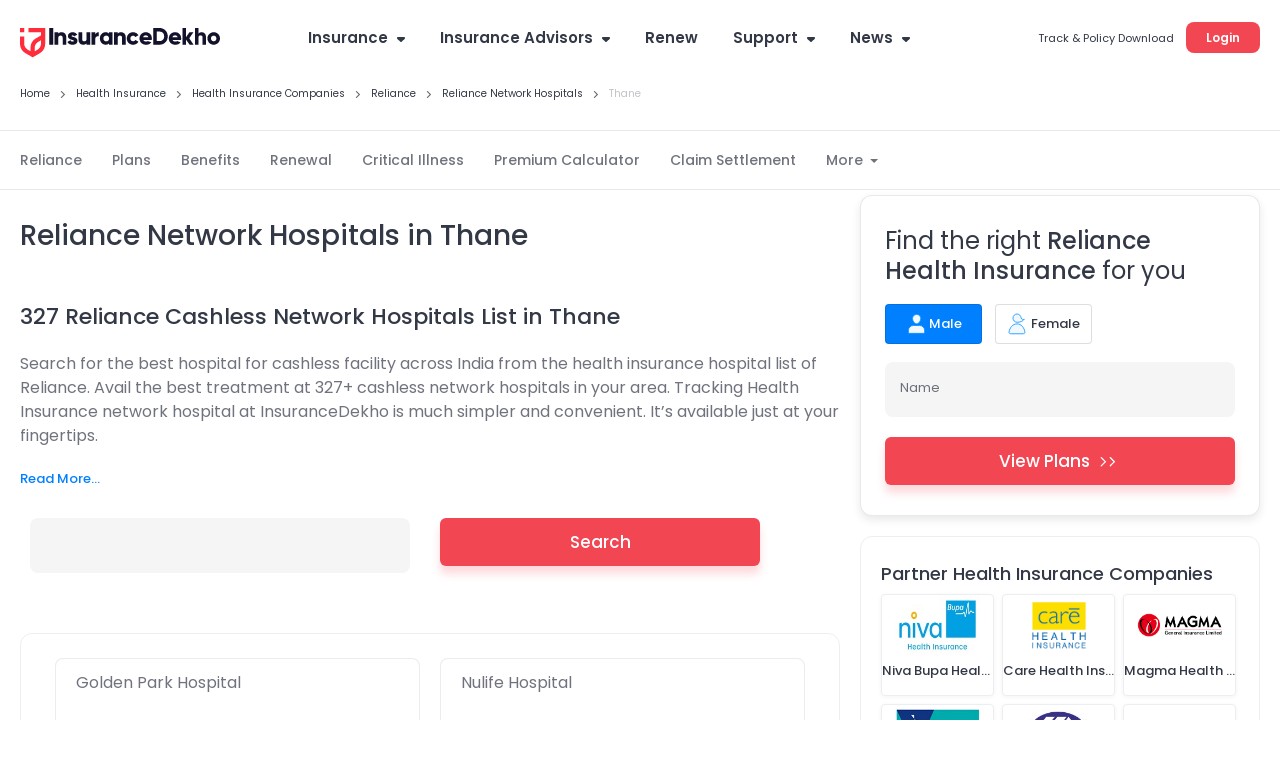

--- FILE ---
content_type: text/html; charset=utf-8
request_url: https://www.insurancedekho.com/health-insurance/reliance-general/network-hospitals-in-thane/3
body_size: 122388
content:
<!DOCTYPE html><html lang="en" itemscope itemtype="http://schema.org/WebPage"><head><meta charset="utf-8"><title itemprop="name" >327 Reliance Network Hospitals (Cashless) List in Thane 3/33</title><meta name="description" itemprop="description" content="Reliance Health Insurance has over 327 network hospitals in Thane. Get address, map & contact details of your nearby hospitals. 3/33">  <link href="https://staticimg.insurancedekho.com" rel="preconnect" crossorigin="anonymous"><link href="https://static.insurancedekho.com" rel="preconnect" crossorigin="anonymous"> <link rel="preload" href="https://static.insurancedekho.com/pwa/js/lib/react-rdom.min.js" as="script">  <link rel="preload" href="https://static.insurancedekho.com/pwa/js/bundle/health_common.1cedf9779cf57cc21d32.js" as="script">  <link rel="preload" href="https://static.insurancedekho.com/pwa/js/bundle/health_nodeModules.4a035e883dd755d35f55.js" as="script">  <link rel="preload" href="https://static.insurancedekho.com/pwa/js/bundle/NetworkHospitalList.b026f2d003da359f70d2.js" as="script">  <link rel="preload" href="https://static.insurancedekho.com/pwa/js/bundle/health_main.81f998d289dff04a0a5c.js" as="script">  <link rel="preload" href="https://static.insurancedekho.com/pwa/js/bundle/bundle.f5482d14f5d2045318f0.js" as="script">   <link rel="apple-touch-icon" href="https://static.insurancedekho.com/pwa/img//icons-180.png"><meta name="theme-color" content="#24272c">  <link href="https://healthapi.insurancedekho.com" rel="dns-prefetch"><link href="https://b2capi.insurancedekho.com" rel="dns-prefetch"><link href="https://www.insurancedekho.com/seo" rel="dns-prefetch"><link href="https://cdnjs.cloudflare.com" rel="dns-prefetch">  <link rel="SHORTCUT ICON" href="https://static.insurancedekho.com/pwa/img/insurancedekho-favicon.ico" type="image/ico"><meta property="og:locale" content="en-IN"><meta property="og:type" content="website"><meta property="og:title" content="327 Reliance Network Hospitals (Cashless) List in Thane 3/33"><meta property="og:description" content="Reliance Health Insurance has over 327 network hospitals in Thane. Get address, map & contact details of your nearby hospitals. 3/33"><meta property="og:url" content="https://www.insurancedekho.com/health-insurance/reliance-general/network-hospitals-in-thane/3"><meta property="og:image" content="https://static.insurancedekho.com/pwa/img/id-main-logo.svg"><meta property="og:site_name" content="https://www.insurancedekho.com"><meta name="application-name" content="InsuranceDekho"><meta name="facebook:image" content="https://static.insurancedekho.com/pwa/img/id-main-logo.svg"><meta name="twitter:card" content="summary"><meta name="twitter:title" content="327 Reliance Network Hospitals (Cashless) List in Thane 3/33"><meta name="twitter:description" content="Reliance Health Insurance has over 327 network hospitals in Thane. Get address, map & contact details of your nearby hospitals. 3/33"><meta name="twitter:image:src" content="https://static.insurancedekho.com/pwa/img/id-main-logo.svg"><meta name="twitter:image:alt" content="327 Reliance Network Hospitals (Cashless) List in Thane 3/33"><meta name="twitter:url" content="https://www.insurancedekho.com/health-insurance/reliance-general/network-hospitals-in-thane/3"><meta name="twitter:site" content="https://www.insurancedekho.com">  <meta name="viewport" content="width=device-width,initial-scale=1,maximum-scale=5,user-scalable=1">   <link rel="prev" href="https://www.insurancedekho.com/health-insurance/reliance-general/network-hospitals-in-thane/2">  <link rel="next" href="https://www.insurancedekho.com/health-insurance/reliance-general/network-hospitals-in-thane/4">  <link rel="canonical" href="https://www.insurancedekho.com/health-insurance/reliance-general/network-hospitals-in-thane/3">        <script>var page_load_start_time = new Date().toISOString(),dom_content_load_time, page_load_time;
        
        let nua = navigator.userAgent;
        let browserDetect = {
         isIos: nua.match(/(iPhone|iPod|iPad)/),
       };
       if (browserDetect && browserDetect.isIos) {
           document.getElementsByTagName('meta')['viewport'].setAttribute('content', 'width=device-width, initial-scale=1.0, maximum-scale=5.0, user-scalable=no');
       }</script><style type="text/css" id="criticalcss"> @font-face{font-family:Poppins;font-weight:400;font-style:normal;src:url([data-uri]) format("woff")}@font-face{font-family:Poppins;font-weight:500;font-style:normal;src:url([data-uri]) format("woff")}@font-face{font-family:Poppins;font-weight:600;font-style:normal;src:url([data-uri]) format("woff")}@font-face{font-family:Poppins;font-weight:400;font-style:normal;src:url([data-uri]) format("woff2")}@font-face{font-family:Poppins;font-weight:500;font-style:normal;src:url([data-uri]) format("woff2")}@font-face{font-family:Poppins;font-weight:600;font-style:normal;src:url([data-uri]) format("woff2")}@font-face{font-family:cd-fonts;font-weight:400;font-style:normal;src:url([data-uri])}.profileArea{border-radius:16px;border:1px solid #e4e4e4;background:#fff;height:45px;max-width:190px;padding:2px 16px 7px 2px;text-align:left;position:relative;overflow:hidden;margin-left:auto;transition:height .1s}.profileArea .profileData{display:flex;align-items:center;gap:0 8px}.profileArea .profileData span.userpic{margin-right:0;width:32px;height:32px}.profileArea .profileData .username{font-weight:600;font-size:12px;height:36px;display:flex;align-items:center;top:0;text-wrap:nowrap;gap:0 8px;color:#333846}.profileArea .profileData .username img{width:16px;height:16px;flex-shrink:0;transform:rotate(180deg);transition:height .2s}.profileArea .menu{width:100%}.profileArea .menu .menuItemProfile{padding:16px 12px 12px;display:flex;align-items:center;gap:0 8px;color:#333846;font-size:13px;font-style:normal;font-weight:400;line-height:150%}.profileArea.active{height:95px;transition:height .7s}.profileArea.active .menu:hover .menuItemProfile{opacity:.8}.profileArea.active .username img{transform:rotate(0)!important;transition:height .1s}@media only screen and (max-width:768px){.logoutBtn.header{display:block;text-decoration:underline;cursor:pointer;color:#007fff;font-size:10px;font-weight:500;line-height:normal}.profileArea{padding:4px 4px 4px 8px;max-width:85px;height:23px;border-radius:8px;margin-top:5px;border-color:rgba(51,56,70,.1)}.profileArea.active{height:45px}.profileArea .profileData .username{height:14px;font-size:10px;color:#333846;gap:0 4px}.profileArea .profileData .username div{overflow:hidden;width:50px;text-overflow:ellipsis}.profileArea .menu .menuItemProfile{padding:4px 0}.profileArea .menu .menuItemProfile img{width:13px}.profileArea .menu .menuItemProfile span.logout{font-size:10px;font-weight:400;line-height:15px}}.TopProductSuite{margin-bottom:48px}.TopProductSuite .maxwid{max-width:1140px;margin:0 auto}.TopProductSuite .maxwid h2{font-size:24px;font-weight:600;color:#333846}.TopProductSuite .progrp{margin-top:16px;display:flex;gap:20px}.TopProductSuite .progrp .probox{display:flex;gap:16px}.TopProductSuite .progrp .probox .name{color:#333846;font-size:15px;font-weight:600;margin-bottom:4px}.TopProductSuite .progrp .probox .para{color:#6f727c;font-size:13px;font-weight:400;line-height:150%;margin-bottom:8px}.TopProductSuite .progrp .probox .link1{margin:0;padding:0;font-size:13px;color:#007fff;font-weight:500;display:inline-flex;gap:4px;justify-content:space-around}.TopProductSuite .progrp .probox .link1 img{width:20px;height:20px}.TopProductSuite .progrp .left .imgbox{width:64px;height:64px;border-radius:60px;background:#e5f2ff;text-align:center;display:flex;align-items:center;justify-content:center}.FooterTaglink{margin-bottom:80px;content-visibility:auto}.FooterTaglink .maxwid{background:#f5f5f6;padding:16px;border-radius:16px;max-width:1140px;margin:0 auto}.FooterTaglink .linkbunch{border-bottom:1px solid rgba(51,56,70,.1);padding-bottom:12px;margin-bottom:12px}.FooterTaglink .linkbunch .allLink{display:flex;gap:8px;flex-wrap:wrap}.FooterTaglink .linkbunch .title1{color:#333846;font-size:13px;font-weight:600;margin-bottom:8px}.FooterTaglink .linkbunch a{color:#007fff;font-size:13px;font-weight:500;padding-right:8px;border-right:1px solid #d6d7da}.FooterTaglink .linkbunch a:last-child{border-right:none;padding-right:0}.FooterTaglink .linkbunch:last-child{border-bottom:none;margin:0;padding:0}@media screen and (max-width:767px){.TopProductSuite{margin-bottom:24px;margin-top:24px}.TopProductSuite .maxwid h2{font-size:20px}.TopProductSuite .progrp{display:flex;flex-direction:row;gap:16px;overflow-x:auto;padding-left:16px;padding-right:16px;scroll-snap-type:x mandatory;-webkit-overflow-scrolling:touch}.TopProductSuite .progrp .probox{flex:0 0 auto;width:280px;min-width:280px;display:flex;gap:16px;background:#fff;padding:0 16px;scroll-snap-align:start}.FooterTaglink{margin:0 12px;padding:12px}.FooterTaglink .linkbunch{padding-bottom:8px;margin-bottom:8px}.FooterTaglink .linkbunch a{font-size:12px}}.margin-bottom-4{margin-bottom:4px}.margin-bottom-8{margin-bottom:8px}.margin-bottom-12{margin-bottom:12px}.margin-bottom-16{margin-bottom:16px}.margin-bottom-20{margin-bottom:20px}.margin-bottom-24{margin-bottom:24px}.margin-bottom-28{margin-bottom:28px}.margin-top-4{margin-top:4px}.margin-top-8{margin-top:8px}.margin-top-12{margin-top:12px}.margin-top-16{margin-top:16px}.margin-top-24{margin-top:24px}.margin-top-28{margin-top:28px}.footerNew .footer-menu{display:flex;justify-content:space-between;align-items:flex-start;gap:20px;max-height:46px;overflow:hidden;border:1px solid rgba(51,56,70,.1);border-radius:12px;padding:12px 24px;transition:height 1s ease-in;position:relative;transition:max-height .15s ease-out}.footerNew .footer-menu.active{max-height:500px;transition:max-height .25s ease-in}.footerNew .footer-menu .expand-icon{position:absolute;right:22px;cursor:pointer;transition:all .25s ease-in}.footerNew .footer-menu .expand-icon.active{transform:rotate(45deg);transition:all 25ms ease-in}.footerNew .quick-support button{background:#fff;border:2px solid #d6d7da;border-radius:8px;line-height:30px;padding:6px 16px;font-weight:600;font-size:13px;line-height:13px;margin:20px 0 8px;cursor:pointer}.footerNew .quick-support button img{vertical-align:middle;margin-right:4px}.footerNew .insurbroker img{width:200px;height:60px}.mFooter{--blackcolor:#333846}.mFooter .quick-support button{background:#fff;border:2px solid #d6d7da;border-radius:8px;line-height:30px;padding:12px 16px;font-weight:600;font-size:13px;line-height:13px;margin:24px 0 8px}.mFooter .quick-support button img{vertical-align:middle;margin-right:4px}.mFooter .irdai{display:flex;gap:10px;margin-top:24px}.mFooter .irdai .irdaidetail span.line2{font-size:13px}.mFooter .irdai .irdaidetail span.line2.one{font-size:12px}.mFooter .irdai .irdaidetail span.line3{font-size:11px}.mFooter .irdai .irdailogo{width:110px}.mFooter .linkListing h4{font-style:normal;font-weight:600;font-size:13px;line-height:20px;color:var(--blackcolor);margin-bottom:12px}.mFooter .linkListing li{font-weight:400;font-size:12px;line-height:19px;margin-bottom:8px}.mini-footer{padding:20px 24px;font-weight:600;font-size:13px;letter-spacing:.25px;color:#333846;display:flex;justify-content:center;align-items:center;box-shadow:0 -1px 0 rgba(51,56,70,.12)}.tpsection .irdailogo{margin-right:20px}.mFooter .accordion h3{font-weight:400}.footer-bottom,.mFooter .footer-top,.mob-foot-menu{padding-left:20px;padding-right:20px}.mFooter .footer-bottom{background:#fafafa;padding-top:20px}.mFooter .info-section p{font-size:10px;text-align:center;padding:20px 0}.mFooter .disc p{font-size:10px;color:#333846}.mFooter .footer-top{padding-top:20px}.footer-menu .linkListing{width:160px}.breadcrumb,.breadcrumb .truncate{text-overflow:ellipsis;white-space:nowrap;overflow:hidden}.breadcrumb span:last-child a{pointer-events:none;color:rgba(51,56,70,.3)}.breadcrumb span:last-child a:after{display:none}@media screen and (max-width:768px){.healthPremiumCalcSec .customSelect{width:48%;display:inline-block;margin:0 4px 10px 0;vertical-align:bottom}.menu-list.accordion.linkListing .footerList{margin-bottom:0}.breadcrumb{overflow-x:auto!important;display:flex;flex-wrap:nowrap;align-items:center;scrollbar-width:none;-ms-overflow-style:none}.breadcrumb::-webkit-scrollbar{width:0;background:0 0}}.userAge{font-size:10px;font-weight:500;display:block;text-align:right;color:#6f727c;line-height:15px;position:absolute;right:10px}@media screen and (max-width:768px){.userAge{right:2px}footer.mFooter.bottomstickymargin{margin-bottom:70px}.stickyCls{position:fixed!important}}.defaultFtrLink .footerseolink h3{font-size:17px;font-weight:600;margin:0 0 24px}.defaultFtrLink .footerseolink .linkListing .footerListHeading,.footerNew .linkListing .footerListHeading{font-style:normal;font-weight:600;font-size:13px;line-height:20px;color:#333846;margin-bottom:12px}.headDesktop .headL{margin-top:3px!important}.loginMobileBtn{background-color:#f34653;padding:9px 16px;border-radius:6px;color:#fff;font-size:12px;font-weight:600;line-height:18px;height:36px}.mHeader .menuIcon{width:44px!important}.mHeader .menuIcon img{margin:0!important}.mHeader.idHeader{align-items:center}.modelOverview .shadow24.carSummary{word-wrap:break-word}@media screen and (max-width:1023px){.tpcards.seoPlanCardTp .keyfeature ul{width:100%;display:flex;flex-wrap:wrap;gap:0;margin:0}.tpcards.seoPlanCardTp .keyfeature ul li{flex:50%;width:100%!important;line-height:15px;text-align:left;padding:0;display:flex;align-items:flex-start}.tpcards.seoPlanCardTp .keyfeature ul li img{position:static;margin-right:3px;width:16px}}.text-left{text-align:left}.text-right{text-align:right}.text-center{text-align:center}.posS{position:static!important}.valid{display:none!important}.header .midArea .logo{margin-bottom:21px!important;width:200px}.center-block{display:block;margin-right:auto;margin-left:auto}.float-right{float:right!important}.float-left{float:left!important}.show{display:block!important}.marginTop100,.marginTop20{margin-top:12px}.shadow24>div>h2,.shadow24>div>h3,.shadow24>h2,.shadow24>h3{margin-bottom:24px}.shadow24>h2 a{color:#2176ae}.shadow24 .card{margin-bottom:3px}.shadow,.shadow16{-webkit-box-shadow:0 1px 3px rgba(51,56,70,.15);-moz-box-shadow:0 1px 3px rgba(51,56,70,.15);box-shadow:0 1px 3px rgba(51,56,70,.15);border-radius:2px;background:#fff}.shadowWPaddingPopup{-webkit-box-shadow:0 8px 20px 0 rgba(51,56,70,.15);-moz-box-shadow:0 8px 20px 0 rgba(51,56,70,.15);box-shadow:0 8px 20px 0 rgba(51,56,70,.15)}.shadowWPadding,.shadowWPaddingPopup{border-radius:2px;padding:0;background:#fff}.shadowWPadding{-webkit-box-shadow:0 1px 3px rgba(51,56,70,.15);-moz-box-shadow:0 1px 3px rgba(51,56,70,.15);box-shadow:0 1px 3px rgba(51,56,70,.15);cursor:auto}.truncate{text-overflow:ellipsis;white-space:nowrap}.gsc_Noscroll,.truncate{overflow:hidden}.gsc_Noscroll_ios{overflow:hidden;position:fixed;left:0;right:0}@media (min-width:768px) and (max-width:991px){.hidden-sm{display:none!important}.marginBottom20{margin-bottom:20px}.marginTop20{margin-top:20px}.marginTop100{margin-top:100px}}@media (min-width:992px) and (max-width:1199px){.hidden-md{display:none!important}.marginBottom20{margin-bottom:20px}.marginTop20{margin-top:20px}.marginTop100{margin-top:100px}}@media (min-width:1200px){.hidden-lg{display:none!important}.marginBottom20{margin-bottom:20px}.marginTop20{margin-top:20px}.marginTop100{margin-top:100px}}.TextTruncate .title,.TextTruncate h2,.TextTruncate h3{text-overflow:ellipsis;overflow:hidden;white-space:nowrap}.topDescription .top-heading{max-width:920px!important;padding:0 20px 25px}.hometop.topDescription h1{font-weight:600;font-size:33px;line-height:43px;color:#333846;padding:0}.hometop.topDescription p{font-weight:400;font-size:13px;line-height:21px;color:#333846}.hometop.topDescription{margin-top:16px}.landingBredDesktop.landingPageBrd{position:relative;top:0;max-width:920px;margin:16px auto}.topDescription .landingReadmor{position:absolute;right:0;bottom:0;background:#fff;padding:0 5px!important}.topDescription .less{height:43px;overflow:hidden;position:relative}.topDescription .full{height:auto;overflow:inherit;position:relative}.topDescription .full .landingReadmor{position:relative;right:0;bottom:0;background:#fff;padding:0 5px!important}.topDescription .less .landingReadmor:before{content:"";background:linear-gradient(90deg,hsla(0,0%,100%,.3686274509803922),#fff);height:100%;width:20px;position:absolute;bottom:0;left:-20px}.topDescription .full .landingReadmor:before{display:none}.lifeNewPage .landingBredDesktop.landingPageBrd{top:0!important}@media screen and (max-width:768px){.topDescription .top-heading{padding:0 20px}}.marginBottom30{margin-bottom:30px}.Clockhurry{position:relative;top:0;padding:10px 5px;background:#d7ebdd;font-size:12px;display:inline-block;z-index:9;margin-top:8px}.Clockhurry .gsc_closeBtn{top:18px;opacity:.3;font-size:20px;line-height:1;width:12px;height:20px}.Clockhurry .hurry{color:#333846;text-align:center;border-right:1px solid #d9d9d9;padding-right:5px;margin-right:10px}.Clockhurry .hurry img{width:16px;height:16px;position:relative;top:3px}.Clockhurry .hurry .hurryTimer{color:#f34653;font-size:14px}.Clockhurry .clockTik{position:relative;padding-right:133px;font-size:10px;color:#333846;width:calc(100% - 120px);display:inline-block;min-height:33px;line-height:1.2}.Clockhurry .clockTik .linkButton{font-size:12px;cursor:pointer;background:#fff;width:auto;height:36px;color:#f34653;font-weight:600;margin-left:0;position:absolute;right:10px;top:0;padding:9px;border:2px solid rgba(51,56,70,.2);border-radius:6px;text-align:center}.Clockhurry .clockTik.notimerview{display:inline-flex;align-items:center;width:100%;padding-left:12px}.Clockhurry .clockTik strong{font-weight:600!important}.Clockhurry.clockSticky{position:fixed;top:52px}.Clockhurry .chips{width:73px;height:19px;font-size:10px;color:#fff;background:#3a9f59;text-align:center;top:-8px;left:15px;position:absolute;border-radius:4px;font-weight:500;padding-left:12px}.Clockhurry .chips .inn{position:relative;top:1px}.Clockhurry .chips .inn img{width:12px;height:12px;position:absolute;top:1px;left:-14px}@media screen and (max-width:350px){.Clockhurry .clockTik{font-size:8px}}@media screen and (max-width:768px){.clockWrapper{height:63px;width:100%;display:inline-block;vertical-align:top}.Clockhurry{display:flex;height:53px;align-items:center;margin-top:11px}.Clockhurry .hurry{width:115px;height:42px;display:inline-block;vertical-align:top}.Clockhurry .clockTik .linkButton{top:50%;transform:translateY(-50%)}.Clockhurry .hurry .hurryTimer{font-size:12px;padding-top:18px}}@media screen and (min-width:1000px){.Clockhurry.clockSticky{top:0}.Clockhurry{position:static;top:0;padding:0;background:#d7ebdd;font-size:12px;left:0;text-align:center;height:48px;width:100%;margin-top:0;display:flex;justify-content:center;align-items:center}.Clockhurry .chips{position:relative;top:0;padding-left:16px;left:unset;display:inline-block;border-radius:8px;width:94px;height:26px;font-size:12px}.Clockhurry .chips .inn{top:4px}.Clockhurry .chips .inn img{width:16px;height:16px;left:-18px;top:0}.Clockhurry .gsc_closeBtn{top:3px}.Clockhurry .hurry{display:inline-block;width:127px}.Clockhurry .hurry .hurryTimer{display:inline-block;margin-left:8px}.Clockhurry .clockTik{display:inline-flex;align-items:center;padding-right:0;font-size:15px;min-height:unset;width:auto;min-width:433px}.Clockhurry .clockTik.notimerview{width:auto;margin-left:10px;padding-left:0}.Clockhurry .clockTik .linkButton{position:static;margin-left:16px}}@-webkit-keyframes placeHolderShimmerlarge{0%{background-position:35% 0}to{background-position:-35% 0}}@keyframes placeHolderShimmerlarge{0%{background-position:30% 0}to{background-position:-30% 0}}.contentLoader{background-color:#fff;color:#141823;padding-top:20px;padding-bottom:20px;border:1px solid rgba(51,56,70,.1);width:100%;margin:20px auto}.contentLoader .animated-background,.contentLoader .animated-backgroundlarge{-webkit-animation-duration:1s;animation-duration:1s;-webkit-animation-fill-mode:forwards;animation-fill-mode:forwards;-webkit-animation-iteration-count:infinite;animation-iteration-count:infinite;-webkit-animation-name:placeHolderShimmerlarge;animation-name:placeHolderShimmerlarge;-webkit-animation-timing-function:linear;animation-timing-function:linear;background:#f6f7f8;background:#eee;background:-webkit-gradient(linear,left top,right top,color-stop(8%,#eee),color-stop(18%,#ddd),color-stop(33%,#eee));background:-webkit-linear-gradient(left,#eee 8%,#ddd 18%,#eee 33%);background:linear-gradient(90deg,#eee 8%,#ddd 18%,#eee 33%);-webkit-background-size:400% 16px;background-size:400% 16px;height:16px;position:relative;margin:0 15px 10px}.contentLoader .animated-background.firstRow{width:85%}.contentLoader .animated-backgroundlarge.secondRow{width:70%}.contentLoader .animated-background.boxLoader{display:inline-block;width:15%;height:10px;margin:15px 8% 15px 0}.contentLoader.ListView .animated-background{width:89%;margin-left:15px;margin-right:15px}.contentLoader.ListView .animated-backgroundlarge{margin-left:15px}@media screen and (min-width:768px){.contentLoader.ListView .animated-background{width:95%;margin-bottom:0;margin-left:15px;margin-right:10px}.contentLoader.ListView .animated-backgroundlarge{margin-left:0}}[data-icon-arrow-left=withoutfill]{-webkit-transform:rotate(-135deg);-ms-transform:rotate(-135deg);-o-transform:rotate(-135deg);transform:rotate(-135deg);margin:0 auto}[data-icon-arrow-left=withoutfill],[data-icon-arrow-top=withoutfill]{border:1px solid #007fff;border-width:0 0 2px 2px;width:8px;height:8px;line-height:0;font-size:0;display:inline-block}[data-icon-arrow-top=withoutfill]{-webkit-transform:rotate(-225deg);-ms-transform:rotate(-225deg);-o-transform:rotate(-225deg);transform:rotate(-225deg);margin:-5px 10px 0 auto;top:2px;position:relative;transition:height .4s cubic-bezier(.65,.05,.36,1)}.radio_v3 .radio_v3_group{min-width:80px;border:1px solid rgba(51,56,70,.1);border-radius:8px;height:43px;position:relative}.radio_v3 .radio_v3_group .optNudge{border-radius:4px;padding:2px 4px;background-color:#3a9f59;color:#fff;font-size:7px;font-weight:500;line-height:10px;width:max-content;position:absolute;top:-8px;left:12px;right:inherit;margin:0 auto}.radio_v3 .radio_v3_group label{text-align:left;font-weight:400;font-size:13px;line-height:13px;text-transform:capitalize;color:#333846;width:100%;height:100%;position:relative;display:flex;cursor:pointer;font-weight:500}.radio_v3 .radio_v3_group label div{width:100%;height:100%;padding:12px 41px 12px 12px;transition:all .4s ease-in-out}.radio_v3 .radio_v3_group label div:hover{box-shadow:0 4px 8px 0 rgba(0,0,0,.08);border-radius:8px}.radio_v3 .radio_v3_group label:before{content:url(/pwa/img/radio-uncheck.svg);position:absolute;top:10px;right:12px;transition:all .4s ease-in-out}.radio_v3 .radio_v3_group:has(input:checked){background:#ebf5ee;transition:all .4s ease-in-out}.radio_v3 .radio_v3_group:has(input:checked) label div:hover{box-shadow:none}.radio_v3 .radio_v3_group:has(input:checked) label:after{content:url(/pwa/img/radio-check.svg);position:absolute;top:10px;right:12px;transition:all .4s ease-in-out}@media screen and (max-width:768px){.radio_v3 .radio_v3_group{height:36px}.radio_v3 .radio_v3_group label{font-size:12px;line-height:12px}.radio_v3 .radio_v3_group label:before{top:8px}.radio_v3 .radio_v3_group:has(input:checked) label:after{top:8px}}.landingSeo .healthPwraper.landingNewCalc,.newsDetail .healthPwraper.landingNewCalc,.seoleftV2 .healthPwraper.landingNewCalc{max-width:1140px!important;margin-top:80px;padding:45px;border-radius:24px;border:1px solid rgba(51,56,70,.2);background:#fff;box-shadow:0 0 48px 0 rgba(0,0,0,.12)}.landingSeo .healthPwraper.landingNewCalc h2,.newsDetail .healthPwraper.landingNewCalc h2,.seoleftV2 .healthPwraper.landingNewCalc h2{text-align:left;margin-bottom:24px;color:#333846;font-size:24px;font-style:normal;font-weight:400;line-height:150%}.landingSeo .healthPwraper.landingNewCalc .healthcalmain,.newsDetail .healthPwraper.landingNewCalc .healthcalmain,.seoleftV2 .healthPwraper.landingNewCalc .healthcalmain{border-radius:0;box-shadow:none;padding:0;margin-top:0}.landingSeo .healthPwraper.landingNewCalc .healthcalmain .ageFieldContainer,.newsDetail .healthPwraper.landingNewCalc .healthcalmain .ageFieldContainer,.seoleftV2 .healthPwraper.landingNewCalc .healthcalmain .ageFieldContainer{display:flex;gap:24px;flex-wrap:wrap;border-bottom:1px solid rgba(51,56,70,.2);margin-bottom:24px;padding-bottom:24px;margin-top:24px}.landingSeo .healthPwraper.landingNewCalc .healthcalmain .ageFieldContainer .hpcInputField,.newsDetail .healthPwraper.landingNewCalc .healthcalmain .ageFieldContainer .hpcInputField,.seoleftV2 .healthPwraper.landingNewCalc .healthcalmain .ageFieldContainer .hpcInputField{max-width:334px;position:relative}.landingSeo .healthPwraper.landingNewCalc .healthcalmain .ageFieldContainer .hpcInputField.medium,.newsDetail .healthPwraper.landingNewCalc .healthcalmain .ageFieldContainer .hpcInputField.medium,.seoleftV2 .healthPwraper.landingNewCalc .healthcalmain .ageFieldContainer .hpcInputField.medium{max-width:244px}.landingSeo .healthPwraper.landingNewCalc .healthcalmain .ageFieldContainer .hpcInputField .inputDel,.newsDetail .healthPwraper.landingNewCalc .healthcalmain .ageFieldContainer .hpcInputField .inputDel,.seoleftV2 .healthPwraper.landingNewCalc .healthcalmain .ageFieldContainer .hpcInputField .inputDel{position:absolute;right:2px;top:1px;cursor:pointer;display:flex;width:44px;align-items:center;justify-content:center;border-left:1px solid #ebebed;height:calc(100% - 2px);background:#fff;border-radius:0 10px 10px 0}.landingSeo .healthPwraper.landingNewCalc .healthcalmain .ageFieldContainer .hpcInputField .inputDel img,.newsDetail .healthPwraper.landingNewCalc .healthcalmain .ageFieldContainer .hpcInputField .inputDel img,.seoleftV2 .healthPwraper.landingNewCalc .healthcalmain .ageFieldContainer .hpcInputField .inputDel img{width:16px;height:auto}.landingSeo .healthPwraper.landingNewCalc .healthcalmain .ageFieldContainer .addMember,.newsDetail .healthPwraper.landingNewCalc .healthcalmain .ageFieldContainer .addMember,.seoleftV2 .healthPwraper.landingNewCalc .healthcalmain .ageFieldContainer .addMember{display:flex;gap:24px}.landingSeo .healthPwraper.landingNewCalc .healthcalmain .ageFieldContainer .addMember .addMemberNow,.newsDetail .healthPwraper.landingNewCalc .healthcalmain .ageFieldContainer .addMember .addMemberNow,.seoleftV2 .healthPwraper.landingNewCalc .healthcalmain .ageFieldContainer .addMember .addMemberNow{display:flex;align-items:center;gap:3px;color:#007fff;font-size:13px;font-weight:500;text-decoration:underline}.landingSeo .healthPwraper.landingNewCalc .healthcalmain .ageFieldContainer .addMember .addMemberNow:hover,.newsDetail .healthPwraper.landingNewCalc .healthcalmain .ageFieldContainer .addMember .addMemberNow:hover,.seoleftV2 .healthPwraper.landingNewCalc .healthcalmain .ageFieldContainer .addMember .addMemberNow:hover{text-decoration:none}.landingSeo .healthPwraper.landingNewCalc .healthcalmain .liveRequired,.newsDetail .healthPwraper.landingNewCalc .healthcalmain .liveRequired,.seoleftV2 .healthPwraper.landingNewCalc .healthcalmain .liveRequired{display:flex;gap:24px;margin-bottom:32px;margin-top:16px}.landingSeo .healthPwraper.landingNewCalc .healthcalmain .liveRequired .requiredCoverage h3,.landingSeo .healthPwraper.landingNewCalc .healthcalmain .liveRequired .whereLive h3,.newsDetail .healthPwraper.landingNewCalc .healthcalmain .liveRequired .requiredCoverage h3,.newsDetail .healthPwraper.landingNewCalc .healthcalmain .liveRequired .whereLive h3,.seoleftV2 .healthPwraper.landingNewCalc .healthcalmain .liveRequired .requiredCoverage h3,.seoleftV2 .healthPwraper.landingNewCalc .healthcalmain .liveRequired .whereLive h3{font-size:15px!important}.landingSeo .healthPwraper.landingNewCalc .healthcalmain .liveRequired .whereLive,.newsDetail .healthPwraper.landingNewCalc .healthcalmain .liveRequired .whereLive,.seoleftV2 .healthPwraper.landingNewCalc .healthcalmain .liveRequired .whereLive{max-width:200px}.landingSeo .healthPwraper.landingNewCalc .healthcalmain .liveRequired .requiredCoverage .requiredCoverageInput,.newsDetail .healthPwraper.landingNewCalc .healthcalmain .liveRequired .requiredCoverage .requiredCoverageInput,.seoleftV2 .healthPwraper.landingNewCalc .healthcalmain .liveRequired .requiredCoverage .requiredCoverageInput{display:flex;gap:12px}.landingSeo .healthPwraper.landingNewCalc .healthcalmain .liveRequired .requiredCoverage .leadFormV1RadioV3,.newsDetail .healthPwraper.landingNewCalc .healthcalmain .liveRequired .requiredCoverage .leadFormV1RadioV3,.seoleftV2 .healthPwraper.landingNewCalc .healthcalmain .liveRequired .requiredCoverage .leadFormV1RadioV3{margin-top:0;gap:12px;width:auto;margin-bottom:0;flex-wrap:nowrap!important}.landingSeo .healthPwraper.landingNewCalc .healthcalmain .liveRequired .requiredCoverage .leadFormV1RadioV3 .radio_v3,.newsDetail .healthPwraper.landingNewCalc .healthcalmain .liveRequired .requiredCoverage .leadFormV1RadioV3 .radio_v3,.seoleftV2 .healthPwraper.landingNewCalc .healthcalmain .liveRequired .requiredCoverage .leadFormV1RadioV3 .radio_v3{width:auto;min-width:112px}.landingSeo .healthPwraper.landingNewCalc .healthcalmain .liveRequired .requiredCoverage .leadFormV1RadioV3 .radio_v3 .radio_v3_group,.newsDetail .healthPwraper.landingNewCalc .healthcalmain .liveRequired .requiredCoverage .leadFormV1RadioV3 .radio_v3 .radio_v3_group,.seoleftV2 .healthPwraper.landingNewCalc .healthcalmain .liveRequired .requiredCoverage .leadFormV1RadioV3 .radio_v3 .radio_v3_group{height:55px}.landingSeo .healthPwraper.landingNewCalc .healthcalmain .liveRequired .requiredCoverage .leadFormV1RadioV3 .radio_v3 .radio_v3_group label,.newsDetail .healthPwraper.landingNewCalc .healthcalmain .liveRequired .requiredCoverage .leadFormV1RadioV3 .radio_v3 .radio_v3_group label,.seoleftV2 .healthPwraper.landingNewCalc .healthcalmain .liveRequired .requiredCoverage .leadFormV1RadioV3 .radio_v3 .radio_v3_group label{font-size:15px}.landingSeo .healthPwraper.landingNewCalc .healthcalmain .liveRequired .requiredCoverage .leadFormV1RadioV3 .radio_v3 .radio_v3_group label:after,.landingSeo .healthPwraper.landingNewCalc .healthcalmain .liveRequired .requiredCoverage .leadFormV1RadioV3 .radio_v3 .radio_v3_group label:before,.newsDetail .healthPwraper.landingNewCalc .healthcalmain .liveRequired .requiredCoverage .leadFormV1RadioV3 .radio_v3 .radio_v3_group label:after,.newsDetail .healthPwraper.landingNewCalc .healthcalmain .liveRequired .requiredCoverage .leadFormV1RadioV3 .radio_v3 .radio_v3_group label:before,.seoleftV2 .healthPwraper.landingNewCalc .healthcalmain .liveRequired .requiredCoverage .leadFormV1RadioV3 .radio_v3 .radio_v3_group label:after,.seoleftV2 .healthPwraper.landingNewCalc .healthcalmain .liveRequired .requiredCoverage .leadFormV1RadioV3 .radio_v3 .radio_v3_group label:before{top:17px!important}.landingSeo .healthPwraper.landingNewCalc .healthcalmain .liveRequired .requiredCoverage .leadFormV1RadioV3 .radio_v3 .radio_v3_group label div,.newsDetail .healthPwraper.landingNewCalc .healthcalmain .liveRequired .requiredCoverage .leadFormV1RadioV3 .radio_v3 .radio_v3_group label div,.seoleftV2 .healthPwraper.landingNewCalc .healthcalmain .liveRequired .requiredCoverage .leadFormV1RadioV3 .radio_v3 .radio_v3_group label div{padding:16px;display:flex;align-items:center}.landingSeo .healthPwraper.landingNewCalc .healthcalmain .liveRequired .requiredCoverage .hpcpricelist,.newsDetail .healthPwraper.landingNewCalc .healthcalmain .liveRequired .requiredCoverage .hpcpricelist,.seoleftV2 .healthPwraper.landingNewCalc .healthcalmain .liveRequired .requiredCoverage .hpcpricelist{max-width:257px}.landingSeo .healthPwraper.landingNewCalc .healthcalmain button.healthPremiumCalcBtn,.newsDetail .healthPwraper.landingNewCalc .healthcalmain button.healthPremiumCalcBtn,.seoleftV2 .healthPwraper.landingNewCalc .healthcalmain button.healthPremiumCalcBtn{height:52px;font-weight:600;font-size:15px;padding:0 44px!important;margin-bottom:2px}.landingSeo .healthPwraper.landingNewCalc .healthcalmain button.healthPremiumCalcBtn .whiteArrow,.newsDetail .healthPwraper.landingNewCalc .healthcalmain button.healthPremiumCalcBtn .whiteArrow,.seoleftV2 .healthPwraper.landingNewCalc .healthcalmain button.healthPremiumCalcBtn .whiteArrow{margin-left:12px}.landingSeo .healthPwraper.landingNewCalc .healthcalmain .calcDisclaimer .bold,.newsDetail .healthPwraper.landingNewCalc .healthcalmain .calcDisclaimer .bold,.seoleftV2 .healthPwraper.landingNewCalc .healthcalmain .calcDisclaimer .bold{color:#333846}.landingSeo .healthPwraper.landingNewCalc .healthcalmain .preWrap,.newsDetail .healthPwraper.landingNewCalc .healthcalmain .preWrap,.seoleftV2 .healthPwraper.landingNewCalc .healthcalmain .preWrap{margin-top:0!important}.landingSeo .healthPwraper.landingNewCalc .healthcalmain .preWrap h3,.newsDetail .healthPwraper.landingNewCalc .healthcalmain .preWrap h3,.seoleftV2 .healthPwraper.landingNewCalc .healthcalmain .preWrap h3{font-size:15px;margin-bottom:12px}.landingSeo .healthPwraper.landingNewCalc .healthcalmain .preWrap .memberslist,.newsDetail .healthPwraper.landingNewCalc .healthcalmain .preWrap .memberslist,.seoleftV2 .healthPwraper.landingNewCalc .healthcalmain .preWrap .memberslist{display:flex;gap:0 16px}.landingSeo .healthPwraper.landingNewCalc .healthcalmain .preWrap .membersTag,.newsDetail .healthPwraper.landingNewCalc .healthcalmain .preWrap .membersTag,.seoleftV2 .healthPwraper.landingNewCalc .healthcalmain .preWrap .membersTag{display:flex;height:44px;padding:0 24px;justify-content:center;align-items:center;border-radius:24px;border:1px solid rgba(51,56,70,.1);background:#fff;color:#6f727c;font-size:15px;font-style:normal;font-weight:400;line-height:15px;max-width:103px;min-width:unset}.landingSeo .healthPwraper.landingNewCalc .healthcalmain .preWrap .membersTag.active,.newsDetail .healthPwraper.landingNewCalc .healthcalmain .preWrap .membersTag.active,.seoleftV2 .healthPwraper.landingNewCalc .healthcalmain .preWrap .membersTag.active{border:1px solid #007fff;background:#e5f2ff;color:#007fff;font-size:15px;font-style:normal;font-weight:600;line-height:15px}.landingSeo .healthPwraper.landingNewCalc .healthcalmain .preWrap .membersTag.active:after,.landingSeo .healthPwraper.landingNewCalc .healthcalmain .preWrap .membersTag.active:before,.newsDetail .healthPwraper.landingNewCalc .healthcalmain .preWrap .membersTag.active:after,.newsDetail .healthPwraper.landingNewCalc .healthcalmain .preWrap .membersTag.active:before,.seoleftV2 .healthPwraper.landingNewCalc .healthcalmain .preWrap .membersTag.active:after,.seoleftV2 .healthPwraper.landingNewCalc .healthcalmain .preWrap .membersTag.active:before{content:none}.landingSeo .healthPwraper.landingNewCalc .healthcalmain .customSelect .inputborderbox,.landingSeo .healthPwraper.landingNewCalc .healthcalmain .hpcInputField .inputborderbox,.newsDetail .healthPwraper.landingNewCalc .healthcalmain .customSelect .inputborderbox,.newsDetail .healthPwraper.landingNewCalc .healthcalmain .hpcInputField .inputborderbox,.seoleftV2 .healthPwraper.landingNewCalc .healthcalmain .customSelect .inputborderbox,.seoleftV2 .healthPwraper.landingNewCalc .healthcalmain .hpcInputField .inputborderbox{border-radius:8px;border:1px solid rgba(51,56,70,.4);background:#fff}.landingSeo .healthPwraper.landingNewCalc .healthcalmain .customSelect label,.landingSeo .healthPwraper.landingNewCalc .healthcalmain .hpcInputField label,.newsDetail .healthPwraper.landingNewCalc .healthcalmain .customSelect label,.newsDetail .healthPwraper.landingNewCalc .healthcalmain .hpcInputField label,.seoleftV2 .healthPwraper.landingNewCalc .healthcalmain .customSelect label,.seoleftV2 .healthPwraper.landingNewCalc .healthcalmain .hpcInputField label{color:rgba(51,56,70,.7);font-size:15px;font-style:normal;font-weight:400;line-height:150%}.landingSeo .healthPwraper.landingNewCalc .healthcalmain .agemembers>*,.newsDetail .healthPwraper.landingNewCalc .healthcalmain .agemembers>*,.seoleftV2 .healthPwraper.landingNewCalc .healthcalmain .agemembers>*{border-radius:8px;border:1px solid rgba(51,56,70,.4);background:#fff}.landingSeo .healthPwraper.landingNewCalc .healthcalmain .agemembers li,.newsDetail .healthPwraper.landingNewCalc .healthcalmain .agemembers li,.seoleftV2 .healthPwraper.landingNewCalc .healthcalmain .agemembers li{min-width:unset}.landingSeo .healthPwraper.landingNewCalc .healthcalmain .agemembers li .agedropdown .inputborderbox,.newsDetail .healthPwraper.landingNewCalc .healthcalmain .agemembers li .agedropdown .inputborderbox,.seoleftV2 .healthPwraper.landingNewCalc .healthcalmain .agemembers li .agedropdown .inputborderbox{width:95px}.landingSeo .healthPwraper.landingNewCalc .healthcalmain .agemembers li .hcplabel,.newsDetail .healthPwraper.landingNewCalc .healthcalmain .agemembers li .hcplabel,.seoleftV2 .healthPwraper.landingNewCalc .healthcalmain .agemembers li .hcplabel{min-width:max-content}.landingSeo .healthPwraper.landingNewCalc .healthcalmain .agemembers li .hcplabel.child,.newsDetail .healthPwraper.landingNewCalc .healthcalmain .agemembers li .hcplabel.child,.seoleftV2 .healthPwraper.landingNewCalc .healthcalmain .agemembers li .hcplabel.child{padding-right:20px}.landingSeo .healthPwraper.landingNewCalc .healthcalmain .agemembers li .memGender label,.newsDetail .healthPwraper.landingNewCalc .healthcalmain .agemembers li .memGender label,.seoleftV2 .healthPwraper.landingNewCalc .healthcalmain .agemembers li .memGender label{font-size:12px;padding-top:0}.landingSeo .healthPwraper.landingNewCalc .healthcalmain .hpcpricelist,.newsDetail .healthPwraper.landingNewCalc .healthcalmain .hpcpricelist,.seoleftV2 .healthPwraper.landingNewCalc .healthcalmain .hpcpricelist{display:flex}.landingSeo .healthPwraper.landingNewCalc .healthcalmain .hpcpricelist .hpcpriceTag,.newsDetail .healthPwraper.landingNewCalc .healthcalmain .hpcpricelist .hpcpriceTag,.seoleftV2 .healthPwraper.landingNewCalc .healthcalmain .hpcpricelist .hpcpriceTag{border-radius:8px;border:1px solid rgba(51,56,70,.1);background:#fff;display:flex;padding:16px;align-items:center;gap:12px;width:max-content}.landingSeo .healthPwraper.landingNewCalc .healthcalmain .hpcpricelist .hpcpriceTag.active,.newsDetail .healthPwraper.landingNewCalc .healthcalmain .hpcpricelist .hpcpriceTag.active,.seoleftV2 .healthPwraper.landingNewCalc .healthcalmain .hpcpricelist .hpcpriceTag.active{border:1px solid rgba(51,56,70,.1);background:#ebf5ee}.newsDetail .healthPwraper.landingNewCalc,.seoleftV2 .healthPwraper.landingNewCalc{box-shadow:none;margin-top:25px;padding:19px 24px 21px}.newsDetail .healthPwraper.landingNewCalc .healthcalmain .ageFieldContainer .hpcInputField.medium,.seoleftV2 .healthPwraper.landingNewCalc .healthcalmain .ageFieldContainer .hpcInputField.medium{max-width:240px}.newsDetail .healthPwraper.landingNewCalc .healthcalmain .liveRequired .requiredCoverage .healthPremiumCalcSec .customSelect label,.seoleftV2 .healthPwraper.landingNewCalc .healthcalmain .liveRequired .requiredCoverage .healthPremiumCalcSec .customSelect label{font-size:12px;white-space:nowrap;overflow:hidden;text-overflow:ellipsis;max-width:85px}.newsDetail .healthPwraper.landingNewCalc.newsCalc .healthcalmain .liveRequired .whereLive,.seoleftV2 .healthPwraper.landingNewCalc.newsCalc .healthcalmain .liveRequired .whereLive{max-width:170px}@media screen and (max-width:991px){.newsDetail .healthPwraper.landingNewCalc,.seoleftV2 .healthPwraper.landingNewCalc{margin:15px 0!important;padding:16px!important}.newsDetail .healthPwraper.landingNewCalc.newsCalc .healthcalmain .liveRequired .whereLive,.seoleftV2 .healthPwraper.landingNewCalc.newsCalc .healthcalmain .liveRequired .whereLive{max-width:100%}.newsDetail .healthPwraper.landingNewCalc.newsCalc .healthcalmain .liveRequired .whereLive h3,.seoleftV2 .healthPwraper.landingNewCalc.newsCalc .healthcalmain .liveRequired .whereLive h3{font-size:14px!important}.landingSeo .healthPwraper.landingNewCalc,.newsDetail .healthPwraper.landingNewCalc,.seoleftV2 .healthPwraper.landingNewCalc{margin:32px 16px 0;padding:16px;border-radius:16px}.landingSeo .healthPwraper.landingNewCalc h2,.newsDetail .healthPwraper.landingNewCalc h2,.seoleftV2 .healthPwraper.landingNewCalc h2{margin-bottom:24px;font-size:20px}.landingSeo .healthPwraper.landingNewCalc .healthcalmain .ageFieldContainer,.newsDetail .healthPwraper.landingNewCalc .healthcalmain .ageFieldContainer,.seoleftV2 .healthPwraper.landingNewCalc .healthcalmain .ageFieldContainer{margin-top:24px;gap:12px;margin-bottom:16px}.landingSeo .healthPwraper.landingNewCalc .healthcalmain .ageFieldContainer .hpcInputField,.newsDetail .healthPwraper.landingNewCalc .healthcalmain .ageFieldContainer .hpcInputField,.seoleftV2 .healthPwraper.landingNewCalc .healthcalmain .ageFieldContainer .hpcInputField{flex:50%;width:calc(50% - 6px);max-width:calc(50% - 6px)}.landingSeo .healthPwraper.landingNewCalc .healthcalmain .ageFieldContainer .hpcInputField label,.newsDetail .healthPwraper.landingNewCalc .healthcalmain .ageFieldContainer .hpcInputField label,.seoleftV2 .healthPwraper.landingNewCalc .healthcalmain .ageFieldContainer .hpcInputField label{top:2px}.landingSeo .healthPwraper.landingNewCalc .healthcalmain .ageFieldContainer .hpcInputField.medium,.newsDetail .healthPwraper.landingNewCalc .healthcalmain .ageFieldContainer .hpcInputField.medium,.seoleftV2 .healthPwraper.landingNewCalc .healthcalmain .ageFieldContainer .hpcInputField.medium{max-width:calc(50% - 6px)}.landingSeo .healthPwraper.landingNewCalc .healthcalmain .ageFieldContainer .hpcInputField .inputDel,.newsDetail .healthPwraper.landingNewCalc .healthcalmain .ageFieldContainer .hpcInputField .inputDel,.seoleftV2 .healthPwraper.landingNewCalc .healthcalmain .ageFieldContainer .hpcInputField .inputDel{width:32px}.landingSeo .healthPwraper.landingNewCalc .healthcalmain .ageFieldContainer .hpcInputField .inputDel img,.newsDetail .healthPwraper.landingNewCalc .healthcalmain .ageFieldContainer .hpcInputField .inputDel img,.seoleftV2 .healthPwraper.landingNewCalc .healthcalmain .ageFieldContainer .hpcInputField .inputDel img{width:13px}.landingSeo .healthPwraper.landingNewCalc .healthcalmain .memberHeading,.newsDetail .healthPwraper.landingNewCalc .healthcalmain .memberHeading,.seoleftV2 .healthPwraper.landingNewCalc .healthcalmain .memberHeading{font-size:15px;margin-bottom:12px}.landingSeo .healthPwraper.landingNewCalc .healthcalmain .wherelive,.newsDetail .healthPwraper.landingNewCalc .healthcalmain .wherelive,.seoleftV2 .healthPwraper.landingNewCalc .healthcalmain .wherelive{margin-top:16px}.landingSeo .healthPwraper.landingNewCalc .healthcalmain .preWrap,.newsDetail .healthPwraper.landingNewCalc .healthcalmain .preWrap,.seoleftV2 .healthPwraper.landingNewCalc .healthcalmain .preWrap{margin-top:0!important}.landingSeo .healthPwraper.landingNewCalc .healthcalmain .preWrap h3,.newsDetail .healthPwraper.landingNewCalc .healthcalmain .preWrap h3,.seoleftV2 .healthPwraper.landingNewCalc .healthcalmain .preWrap h3{font-size:15px;margin-bottom:12px}.landingSeo .healthPwraper.landingNewCalc .healthcalmain .preWrap .memberslist,.newsDetail .healthPwraper.landingNewCalc .healthcalmain .preWrap .memberslist,.seoleftV2 .healthPwraper.landingNewCalc .healthcalmain .preWrap .memberslist{gap:10px;flex-wrap:wrap;flex-wrap:nowrap;overflow:scroll}.landingSeo .healthPwraper.landingNewCalc .healthcalmain .preWrap .memberslist::-webkit-scrollbar,.newsDetail .healthPwraper.landingNewCalc .healthcalmain .preWrap .memberslist::-webkit-scrollbar,.seoleftV2 .healthPwraper.landingNewCalc .healthcalmain .preWrap .memberslist::-webkit-scrollbar{display:none}.landingSeo .healthPwraper.landingNewCalc .healthcalmain .preWrap .membersTag,.newsDetail .healthPwraper.landingNewCalc .healthcalmain .preWrap .membersTag,.seoleftV2 .healthPwraper.landingNewCalc .healthcalmain .preWrap .membersTag{margin:0;font-size:13px;height:36px;line-height:12px;padding:0 12px;justify-content:flex-start}.landingSeo .healthPwraper.landingNewCalc .healthcalmain .preWrap .membersTag.active,.newsDetail .healthPwraper.landingNewCalc .healthcalmain .preWrap .membersTag.active,.seoleftV2 .healthPwraper.landingNewCalc .healthcalmain .preWrap .membersTag.active{font-size:13px;line-height:13px}.landingSeo .healthPwraper.landingNewCalc .healthcalmain .liveRequired,.newsDetail .healthPwraper.landingNewCalc .healthcalmain .liveRequired,.seoleftV2 .healthPwraper.landingNewCalc .healthcalmain .liveRequired{display:block}.landingSeo .healthPwraper.landingNewCalc .healthcalmain .liveRequired .whereLive,.newsDetail .healthPwraper.landingNewCalc .healthcalmain .liveRequired .whereLive,.seoleftV2 .healthPwraper.landingNewCalc .healthcalmain .liveRequired .whereLive{margin-bottom:16px;padding-bottom:16px;border-bottom:1px solid rgba(51,56,70,.2);align-items:center;justify-content:space-between;display:flex;max-width:100%}.landingSeo .healthPwraper.landingNewCalc .healthcalmain .liveRequired .whereLive h3,.newsDetail .healthPwraper.landingNewCalc .healthcalmain .liveRequired .whereLive h3,.seoleftV2 .healthPwraper.landingNewCalc .healthcalmain .liveRequired .whereLive h3{margin-bottom:0}.landingSeo .healthPwraper.landingNewCalc .healthcalmain .liveRequired .whereLive .hpcInputField,.newsDetail .healthPwraper.landingNewCalc .healthcalmain .liveRequired .whereLive .hpcInputField,.seoleftV2 .healthPwraper.landingNewCalc .healthcalmain .liveRequired .whereLive .hpcInputField{flex:0 0 132px}.landingSeo .healthPwraper.landingNewCalc .healthcalmain .liveRequired .whereLive .hpcInputField .inputborderbox,.newsDetail .healthPwraper.landingNewCalc .healthcalmain .liveRequired .whereLive .hpcInputField .inputborderbox,.seoleftV2 .healthPwraper.landingNewCalc .healthcalmain .liveRequired .whereLive .hpcInputField .inputborderbox{height:44px}.landingSeo .healthPwraper.landingNewCalc .healthcalmain .liveRequired .whereLive .hpcInputField .inputborderbox .gsc_mtl_field,.newsDetail .healthPwraper.landingNewCalc .healthcalmain .liveRequired .whereLive .hpcInputField .inputborderbox .gsc_mtl_field,.seoleftV2 .healthPwraper.landingNewCalc .healthcalmain .liveRequired .whereLive .hpcInputField .inputborderbox .gsc_mtl_field{margin-top:9px!important}.landingSeo .healthPwraper.landingNewCalc .healthcalmain .liveRequired .whereLive .hpcInputField .inputborderbox .gsc_mtl_field label,.newsDetail .healthPwraper.landingNewCalc .healthcalmain .liveRequired .whereLive .hpcInputField .inputborderbox .gsc_mtl_field label,.seoleftV2 .healthPwraper.landingNewCalc .healthcalmain .liveRequired .whereLive .hpcInputField .inputborderbox .gsc_mtl_field label{font-size:13px}.landingSeo .healthPwraper.landingNewCalc .healthcalmain .liveRequired .requiredCoverage,.newsDetail .healthPwraper.landingNewCalc .healthcalmain .liveRequired .requiredCoverage,.seoleftV2 .healthPwraper.landingNewCalc .healthcalmain .liveRequired .requiredCoverage{position:relative;min-height:75px}.landingSeo .healthPwraper.landingNewCalc .healthcalmain .liveRequired .requiredCoverage h3,.newsDetail .healthPwraper.landingNewCalc .healthcalmain .liveRequired .requiredCoverage h3,.seoleftV2 .healthPwraper.landingNewCalc .healthcalmain .liveRequired .requiredCoverage h3{margin-bottom:8px}.landingSeo .healthPwraper.landingNewCalc .healthcalmain .liveRequired .requiredCoverage .requiredCoverageInput,.newsDetail .healthPwraper.landingNewCalc .healthcalmain .liveRequired .requiredCoverage .requiredCoverageInput,.seoleftV2 .healthPwraper.landingNewCalc .healthcalmain .liveRequired .requiredCoverage .requiredCoverageInput{overflow:scroll;position:absolute;height:300px;width:100%;left:0}.landingSeo .healthPwraper.landingNewCalc .healthcalmain .liveRequired .requiredCoverage .requiredCoverageInput::-webkit-scrollbar,.newsDetail .healthPwraper.landingNewCalc .healthcalmain .liveRequired .requiredCoverage .requiredCoverageInput::-webkit-scrollbar,.seoleftV2 .healthPwraper.landingNewCalc .healthcalmain .liveRequired .requiredCoverage .requiredCoverageInput::-webkit-scrollbar{display:none}.landingSeo .healthPwraper.landingNewCalc .healthcalmain .liveRequired .requiredCoverage .requiredCoverageInput .hpcpricelist,.newsDetail .healthPwraper.landingNewCalc .healthcalmain .liveRequired .requiredCoverage .requiredCoverageInput .hpcpricelist,.seoleftV2 .healthPwraper.landingNewCalc .healthcalmain .liveRequired .requiredCoverage .requiredCoverageInput .hpcpricelist{flex:0 0 132px}.landingSeo .healthPwraper.landingNewCalc .healthcalmain .liveRequired .requiredCoverage .requiredCoverageInput .hpcpricelist .inputborderbox .gsc_mtl_field,.newsDetail .healthPwraper.landingNewCalc .healthcalmain .liveRequired .requiredCoverage .requiredCoverageInput .hpcpricelist .inputborderbox .gsc_mtl_field,.seoleftV2 .healthPwraper.landingNewCalc .healthcalmain .liveRequired .requiredCoverage .requiredCoverageInput .hpcpricelist .inputborderbox .gsc_mtl_field{margin-top:9px!important}.landingSeo .healthPwraper.landingNewCalc .healthcalmain .liveRequired .requiredCoverage .requiredCoverageInput .hpcpricelist .inputborderbox .gsc_mtl_field label.active,.newsDetail .healthPwraper.landingNewCalc .healthcalmain .liveRequired .requiredCoverage .requiredCoverageInput .hpcpricelist .inputborderbox .gsc_mtl_field label.active,.seoleftV2 .healthPwraper.landingNewCalc .healthcalmain .liveRequired .requiredCoverage .requiredCoverageInput .hpcpricelist .inputborderbox .gsc_mtl_field label.active{left:14px}.landingSeo .healthPwraper.landingNewCalc .healthcalmain .liveRequired .requiredCoverage .requiredCoverageInput .radio_v3,.newsDetail .healthPwraper.landingNewCalc .healthcalmain .liveRequired .requiredCoverage .requiredCoverageInput .radio_v3,.seoleftV2 .healthPwraper.landingNewCalc .healthcalmain .liveRequired .requiredCoverage .requiredCoverageInput .radio_v3{min-width:102px}.landingSeo .healthPwraper.landingNewCalc .healthcalmain .liveRequired .requiredCoverage .requiredCoverageInput .radio_v3 .radio_v3_group,.newsDetail .healthPwraper.landingNewCalc .healthcalmain .liveRequired .requiredCoverage .requiredCoverageInput .radio_v3 .radio_v3_group,.seoleftV2 .healthPwraper.landingNewCalc .healthcalmain .liveRequired .requiredCoverage .requiredCoverageInput .radio_v3 .radio_v3_group{height:44px}.landingSeo .healthPwraper.landingNewCalc .healthcalmain .liveRequired .requiredCoverage .requiredCoverageInput .radio_v3 .radio_v3_group label div,.newsDetail .healthPwraper.landingNewCalc .healthcalmain .liveRequired .requiredCoverage .requiredCoverageInput .radio_v3 .radio_v3_group label div,.seoleftV2 .healthPwraper.landingNewCalc .healthcalmain .liveRequired .requiredCoverage .requiredCoverageInput .radio_v3 .radio_v3_group label div{font-size:13px}.landingSeo .healthPwraper.landingNewCalc .healthcalmain .liveRequired .requiredCoverage .requiredCoverageInput .radio_v3 .radio_v3_group label div:hover,.newsDetail .healthPwraper.landingNewCalc .healthcalmain .liveRequired .requiredCoverage .requiredCoverageInput .radio_v3 .radio_v3_group label div:hover,.seoleftV2 .healthPwraper.landingNewCalc .healthcalmain .liveRequired .requiredCoverage .requiredCoverageInput .radio_v3 .radio_v3_group label div:hover{box-shadow:none}.landingSeo .healthPwraper.landingNewCalc .healthcalmain .liveRequired .requiredCoverage .requiredCoverageInput .radio_v3 .radio_v3_group label:after,.landingSeo .healthPwraper.landingNewCalc .healthcalmain .liveRequired .requiredCoverage .requiredCoverageInput .radio_v3 .radio_v3_group label:before,.newsDetail .healthPwraper.landingNewCalc .healthcalmain .liveRequired .requiredCoverage .requiredCoverageInput .radio_v3 .radio_v3_group label:after,.newsDetail .healthPwraper.landingNewCalc .healthcalmain .liveRequired .requiredCoverage .requiredCoverageInput .radio_v3 .radio_v3_group label:before,.seoleftV2 .healthPwraper.landingNewCalc .healthcalmain .liveRequired .requiredCoverage .requiredCoverageInput .radio_v3 .radio_v3_group label:after,.seoleftV2 .healthPwraper.landingNewCalc .healthcalmain .liveRequired .requiredCoverage .requiredCoverageInput .radio_v3 .radio_v3_group label:before{top:12px!important}.landingSeo .healthPwraper.landingNewCalc .healthcalmain .customSelect label,.landingSeo .healthPwraper.landingNewCalc .healthcalmain .hpcInputField label,.newsDetail .healthPwraper.landingNewCalc .healthcalmain .customSelect label,.newsDetail .healthPwraper.landingNewCalc .healthcalmain .hpcInputField label,.seoleftV2 .healthPwraper.landingNewCalc .healthcalmain .customSelect label,.seoleftV2 .healthPwraper.landingNewCalc .healthcalmain .hpcInputField label{font-size:13px}.landingSeo .healthPwraper.landingNewCalc .healthcalmain .agemembers li,.newsDetail .healthPwraper.landingNewCalc .healthcalmain .agemembers li,.seoleftV2 .healthPwraper.landingNewCalc .healthcalmain .agemembers li{width:100%;margin-bottom:14px}.landingSeo .healthPwraper.landingNewCalc .healthcalmain .agemembers li .agedropdown .inputborderbox,.newsDetail .healthPwraper.landingNewCalc .healthcalmain .agemembers li .agedropdown .inputborderbox,.seoleftV2 .healthPwraper.landingNewCalc .healthcalmain .agemembers li .agedropdown .inputborderbox{width:110px}.landingSeo .healthPwraper.landingNewCalc .healthcalmain .agemembers li .agedropdown:after,.newsDetail .healthPwraper.landingNewCalc .healthcalmain .agemembers li .agedropdown:after,.seoleftV2 .healthPwraper.landingNewCalc .healthcalmain .agemembers li .agedropdown:after{top:14px!important}.landingSeo .healthPwraper.landingNewCalc .healthcalmain .agemembers li .hcplabel,.newsDetail .healthPwraper.landingNewCalc .healthcalmain .agemembers li .hcplabel,.seoleftV2 .healthPwraper.landingNewCalc .healthcalmain .agemembers li .hcplabel{min-width:max-content}.landingSeo .healthPwraper.landingNewCalc .healthcalmain .agemembers li .hcplabel.child,.newsDetail .healthPwraper.landingNewCalc .healthcalmain .agemembers li .hcplabel.child,.seoleftV2 .healthPwraper.landingNewCalc .healthcalmain .agemembers li .hcplabel.child{padding-right:20px}.landingSeo .healthPwraper.landingNewCalc .healthcalmain .agemembers li .memGender label,.newsDetail .healthPwraper.landingNewCalc .healthcalmain .agemembers li .memGender label,.seoleftV2 .healthPwraper.landingNewCalc .healthcalmain .agemembers li .memGender label{font-size:12px;padding-top:0}.landingSeo .healthPwraper.landingNewCalc .healthcalmain .agemembers .childsinput .agedropdown,.newsDetail .healthPwraper.landingNewCalc .healthcalmain .agemembers .childsinput .agedropdown,.seoleftV2 .healthPwraper.landingNewCalc .healthcalmain .agemembers .childsinput .agedropdown{float:none;width:100%;margin-top:12px}.landingSeo .healthPwraper.landingNewCalc .healthcalmain .agemembers .childsinput .agedropdown select,.newsDetail .healthPwraper.landingNewCalc .healthcalmain .agemembers .childsinput .agedropdown select,.seoleftV2 .healthPwraper.landingNewCalc .healthcalmain .agemembers .childsinput .agedropdown select{width:100%!important;background-color:#fff;border-radius:8px;border:1px solid rgba(51,56,70,.4)}.landingSeo .healthPwraper.landingNewCalc .healthcalmain .hpcpricelist,.newsDetail .healthPwraper.landingNewCalc .healthcalmain .hpcpricelist,.seoleftV2 .healthPwraper.landingNewCalc .healthcalmain .hpcpricelist{flex-wrap:wrap;gap:15px}.landingSeo .healthPwraper.landingNewCalc .healthcalmain .hpcpricelist .hpcpriceTag,.newsDetail .healthPwraper.landingNewCalc .healthcalmain .hpcpricelist .hpcpriceTag,.seoleftV2 .healthPwraper.landingNewCalc .healthcalmain .hpcpricelist .hpcpriceTag{min-width:unset;padding:12px 16px;gap:0;margin:0;font-size:13px}.landingSeo .healthPwraper.landingNewCalc .healthcalmain .hpcpricelist .customSelect,.newsDetail .healthPwraper.landingNewCalc .healthcalmain .hpcpricelist .customSelect,.seoleftV2 .healthPwraper.landingNewCalc .healthcalmain .hpcpricelist .customSelect{border:none;width:100%;background:0 0;margin:0;padding:0;height:44px}.landingSeo .healthPwraper.landingNewCalc .healthcalmain .hpcpricelist .customSelect .inputborderbox,.newsDetail .healthPwraper.landingNewCalc .healthcalmain .hpcpricelist .customSelect .inputborderbox,.seoleftV2 .healthPwraper.landingNewCalc .healthcalmain .hpcpricelist .customSelect .inputborderbox{height:44px}.landingSeo .healthPwraper.landingNewCalc .healthcalmain .mchild li,.newsDetail .healthPwraper.landingNewCalc .healthcalmain .mchild li,.seoleftV2 .healthPwraper.landingNewCalc .healthcalmain .mchild li{border-radius:12px}.landingSeo .healthPwraper.landingNewCalc .healthcalmain .mchild li label,.newsDetail .healthPwraper.landingNewCalc .healthcalmain .mchild li label,.seoleftV2 .healthPwraper.landingNewCalc .healthcalmain .mchild li label{font-size:13px}.landingSeo .healthPwraper.landingNewCalc .healthcalmain .mchild li span,.newsDetail .healthPwraper.landingNewCalc .healthcalmain .mchild li span,.seoleftV2 .healthPwraper.landingNewCalc .healthcalmain .mchild li span{top:16px}.landingSeo .healthPwraper.landingNewCalc .healthcalmain .mchild .plusminusdata a,.newsDetail .healthPwraper.landingNewCalc .healthcalmain .mchild .plusminusdata a,.seoleftV2 .healthPwraper.landingNewCalc .healthcalmain .mchild .plusminusdata a{width:25px!important;height:25px!important}.landingSeo .healthPwraper.landingNewCalc .healthcalmain .mchild .plusminusdata input,.newsDetail .healthPwraper.landingNewCalc .healthcalmain .mchild .plusminusdata input,.seoleftV2 .healthPwraper.landingNewCalc .healthcalmain .mchild .plusminusdata input{font-size:14px}.landingSeo .healthPwraper.landingNewCalc .healthcalmain button.healthPremiumCalcBtn,.newsDetail .healthPwraper.landingNewCalc .healthcalmain button.healthPremiumCalcBtn,.seoleftV2 .healthPwraper.landingNewCalc .healthcalmain button.healthPremiumCalcBtn{width:auto;border-radius:8px;padding:0 24px!important}.newsDetail .healthPwraper.landingNewCalc.newsCalc .healthcalmain .liveRequired h3,.newsDetail .healthPwraper.landingNewCalc.newsCalc .healthcalmain .preWrap h3{font-size:14px!important}}html{font-family:Poppins}.footer-bottom{padding-left:20px;padding-right:20px}.arrow-animation{width:22px;height:22px;position:relative;top:6px;display:inline-flex;margin-left:10px;align-items:center}.headRMain{width:257px;order:3}.navigator{min-width:617px}@media screen and (min-width:1321px){.headDesktop .navigator{min-width:802px}}@media screen and (max-width:768px){.healthPremiumCalcSec .customSelect{width:48%;display:inline-block;margin:0 4px 10px 0;vertical-align:bottom}}@media screen and (min-width:1000px){.healthPremiumCalcBtn{padding:0 60px!important}}.PopulrInsuWrap li .insurerImg img{object-fit:contain}.gsc_modal{z-index:2030;position:fixed;top:0;left:0}.gsc_modal.gsc_overlay{display:inline!important}.gsc_overlay{position:fixed;top:0;left:0;width:0;height:0%;background:rgba(51,56,70,.7);z-index:2002;cursor:pointer;visibility:hidden;opacity:0;-webkit-transition:opacity .5s;-moz-transition:opacity .5s;transition:opacity .5s}html{scroll-behavior:unset;-ms-text-size-adjust:100%;-webkit-text-size-adjust:100%;line-height:1.5;color:rgba(51,56,70,.7);font-size:14px;-webkit-tap-highlight-color:transparent}body{font-family:Poppins;background:#fafafa}body,p,td,th,ul{margin:0;padding:0}li{list-style:none}table{border-collapse:collapse;border-spacing:0}aside,footer,header,main,nav,section{display:block}a{background-color:transparent;text-decoration:none;cursor:pointer;color:var(--color-black)}a img{border:none;display:block;margin:auto}a img,img{max-width:100%}p{line-height:1.7}h1,h2,h3,h4{font-weight:400;line-height:1.4;margin:0;padding:0}h3 a{font-weight:inherit}h1{font-size:24px}h1,h2{font-weight:500}h2,h3{font-size:20px}h3{font-weight:500}h4{font-size:16px}button,input{font:inherit;display:block;margin:0;-webkit-appearance:none;-moz-appearance:none;-ms-appearance:none}button{border:none;text-transform:none}button,html [type=button]{-webkit-appearance:button}[type=radio]{box-sizing:border-box;padding:0}button:focus,input:focus{outline:0}.clearfix:after,.clearfix:before{display:block;content:"";line-height:0}.clearfix:after{clear:both}.app-content{background:#fff}.inputfield{position:relative}.inputfield input[type=text]{background:#f5f5f6;-webkit-appearance:none;border:none;border-radius:6px;-webkit-text-fill-color:#333846;padding:0 30px 0 16px;font-size:16px;height:48px;width:100%;box-shadow:none}.inputfield input[type=text]:focus,.inputfield input[type=text]:hover{outline:0}.inputfield input[type=text]:focus~label{color:#f34653}.inputfield label{color:rgba(51,56,70,.5);font-size:14px;font-weight:400;position:absolute;pointer-events:none;left:16px;top:12px;transition:all .4s ease}.inputfield label.active{top:-20px;width:auto;background:0 0;padding:0 5px;opacity:1;font-size:12px}.inputfield.smallInput input[type=text]{height:40px}.inputfield.smallInput label{top:8px}.inputfield.smallInput.gs_ta:after{top:18px}[data-icon-arrow-bottom=withoutfill]{width:10px;height:10px}.gs_control input:checked~.gs_control__indicator{border-color:#007fff!important}.gs_radio .gs_control__indicator{border:2px solid #d6d7da!important;border-radius:50%!important}.gs_control .gs_radio input:checked~.gs_control__indicator{background:#007fff!important}.gs_radio .gs_control__indicator:after{background:#fff!important;width:6px!important;height:6px!important}.gs_control__indicator{border:2px solid #e0e1e3!important;border-radius:4px!important}.link{cursor:pointer;color:#007fff;font-size:13px;padding:11px 0 10px}.button,.link{font-weight:500;display:inline-block}.button{background:#f34653;color:#fff;font-size:17px;line-height:47px;height:48px;width:100%;border:0;border-radius:4px;cursor:pointer;text-align:center;max-width:320px}.button:hover{color:#fff!important}.customSelect{position:relative}.customSelect label{color:rgba(51,56,70,.5);font-size:16px;position:absolute;pointer-events:none;top:12px;transition:all .4s ease}.customSelect:after{width:0;pointer-events:none;height:0;border-left:5px solid transparent;border-right:5px solid transparent;border-top:5px solid rgba(51,56,70,.87);display:block;margin:auto;position:absolute;right:15px;top:22px;content:""}main{padding:15px 0 8px}@media screen and (min-width:768px){h1{font-size:28px}h2,h3{font-size:23px}h4{font-size:20px}.title{font-size:23px}main{padding:29px 0 18px}}@media screen and (min-width:1024px){main{padding:12px 0 40px}.subMenu2 ul::-webkit-scrollbar{width:3px}.subMenu2 ul::-webkit-scrollbar-thumb{background-color:rgba(51,56,70,.1);border-radius:5px}}.margt25{margin-top:25px}.gsc_modal{display:none}.viewmore{border-top:1px solid #eceff2;margin:0 -20px -20px}.viewmore .link{padding:15px 20px 12px;width:100%}.viewmore .link:after{border:1px solid #007fff;border-width:0 0 2px 2px;width:8px;height:8px;transform:rotate(-45deg);display:inline-block;margin:2px 7px;content:""}.viewmore.arrowNone .link:after{display:none}@media screen and (min-width:768px){.viewmore{margin:4px -24px -19px}.viewmore .link{padding:17px 24px 10px}}.reviewcusslide .gscr_slideOuter .gscr_lSNext,.reviewcusslide .gscr_slideOuter .gscr_lSPrev{z-index:auto}.dividerborder{border-bottom:1px solid #eceff2}.marginbottom20{margin-bottom:20px}.disable{opacity:.3;background:hsla(0,0%,100%,.5);width:100%;pointer-events:none;z-index:9}@media screen and (max-width:768px){.shadow24 h2{padding-left:0;padding-right:0}}.margin-top-10{margin-top:10px!important}.bold{font-weight:500!important}.font-11{font-size:11px!important}@media screen and (max-width:768px){.bold{font-weight:600!important}.ArticleCarousal .gsc_row:after,.ArticleCarousal .gsc_row:before,.reviewcusslide .gsc_row:after,.reviewcusslide .gsc_row:before{display:none!important}}@media screen and (max-width:989px){.contentVisible{content-visibility:auto;contain-intrinsic-size:350px}.modelOverview .gsc_ta_scroll .gsc-ta-clickWrap{overflow:hidden;overflow-x:auto}}.shadownew{border-radius:8px;-webkit-box-shadow:0 6px 12px 0 rgba(51,56,70,.1);box-shadow:0 6px 12px 0 rgba(51,56,70,.1);background-color:#fff;padding:20px;margin-bottom:20px}.description a{color:#007fff}.blue{color:#007fff!important}@media screen and (min-width:1000px){body{background-color:#fff}}.subMenu.AdvisorsubMenu ul::-webkit-scrollbar{width:3px}.subMenu.AdvisorsubMenu ul::-webkit-scrollbar-thumb{background-color:rgba(51,56,70,.1);border-radius:5px}.breadcrumb{color:rgba(51,56,70,.3);font-size:10px;line-height:18px;text-overflow:ellipsis;white-space:nowrap;overflow:hidden}.breadcrumb a{padding:0}.breadcrumb a:after{border:1px solid rgba(51,56,70,.7)}@media screen and (min-device-width:768px){.breadcrumb a:after{top:8px}}@media only screen and (min-width:768px){.gsc_container_hold{padding:0}.gsc_col-sm-12,.gsc_col-sm-2,.gsc_col-sm-3,.gsc_col-sm-6{float:left}.gsc_col-sm-12{width:100%}.gsc_col-sm-6{width:50%}.gsc_col-sm-3{width:25%}.gsc_col-sm-2{width:16.66666667%}}@media only screen and (min-width:992px){.gsc_col-md-12,.gsc_col-md-2,.gsc_col-md-3,.gsc_col-md-4,.gsc_col-md-5,.gsc_col-md-6,.gsc_col-md-8{float:left}.gsc_col-md-12{width:100%}.gsc_col-md-8{width:66.66666667%}.gsc_col-md-6{width:50%}.gsc_col-md-5{width:41.66666667%}.gsc_col-md-4{width:33.33333333%}.gsc_col-md-3{width:25%}.gsc_col-md-2{width:16.66666667%}}@media only screen and (min-width:768px){.gsc_container{max-width:98%;padding-left:10px;padding-right:10px}.gsc_row{margin-left:-10px;margin-right:-10px}.gsc_col-lg-12,.gsc_col-lg-2,.gsc_col-lg-3,.gsc_col-lg-4,.gsc_col-lg-6,.gsc_col-lg-8,.gsc_col-md-12,.gsc_col-md-2,.gsc_col-md-3,.gsc_col-md-4,.gsc_col-md-5,.gsc_col-md-6,.gsc_col-md-8,.gsc_col-sm-12,.gsc_col-sm-2,.gsc_col-sm-3,.gsc_col-sm-6,.gsc_col-xs-12,.gsc_col-xs-6{padding-left:10px;padding-right:10px}}@media only screen and (min-width:1200px){.gsc_container{width:98%;max-width:1280px}}@media screen and (min-width:1005px){footer{padding-top:70px}footer .followus a{margin-right:10px}footer .followus a,footer .followus a img{display:inline-block}}@media screen and (min-width:1200px){.gsc_container{width:100%!important;max-width:1260px!important}body{overflow-x:hidden}}.gsc-ta-clickWrap li.gsc-ta-active{color:#f75d34}.gsc-ta-clickWrap li.gsc-ta-active:after{background:#f75d34}.gscr_slideOuter .gscr_lSNext,.gscr_slideOuter .gscr_lSPrev{margin-top:-27px}.gscr_slideOuter .gscr_lSNext:after,.gscr_slideOuter .gscr_lSPrev:after{border:1px solid rgba(36,39,44,.7)}*,:after,:before{-webkit-box-sizing:border-box;-moz-box-sizing:border-box;box-sizing:border-box}.gsc_container_hold{padding-left:20px;padding-right:20px}.gsc_col-lg-12,.gsc_col-lg-2,.gsc_col-lg-3,.gsc_col-lg-4,.gsc_col-lg-6,.gsc_col-lg-8,.gsc_col-md-12,.gsc_col-md-2,.gsc_col-md-3,.gsc_col-md-4,.gsc_col-md-5,.gsc_col-md-6,.gsc_col-md-8,.gsc_col-sm-12,.gsc_col-sm-2,.gsc_col-sm-3,.gsc_col-sm-6,.gsc_col-xs-12,.gsc_col-xs-6{position:relative;min-height:1px}.gsc_col-xs-12,.gsc_col-xs-6{float:left}.gsc_col-xs-12{width:100%}.gsc_col-xs-6{width:50%}@media only screen and (min-width:768px){.gsc_container_hold{padding:0}.gsc_col-sm-12,.gsc_col-sm-2,.gsc_col-sm-3,.gsc_col-sm-6{float:left}.gsc_col-sm-12{width:100%}.gsc_col-sm-6{width:50%}.gsc_col-sm-2{width:16.66666667%}}@media only screen and (min-width:992px){.gsc_col-md-12,.gsc_col-md-2,.gsc_col-md-3,.gsc_col-md-4,.gsc_col-md-5,.gsc_col-md-6,.gsc_col-md-8,.gsc_col-sm-12,.gsc_col-sm-2,.gsc_col-sm-3,.gsc_col-sm-6{float:left}.gsc_col-md-12{width:100%}.gsc_col-md-6{width:50%}.gsc_col-md-5{width:41.66666667%}.gsc_col-md-4{width:33.33333333%}.gsc_col-md-3{width:25%}.gsc_col-md-2{width:16.66666667%}}@media only screen and (min-width:1200px){.gsc_col-lg-12,.gsc_col-lg-2,.gsc_col-lg-3,.gsc_col-lg-4,.gsc_col-lg-6,.gsc_col-lg-8{float:left}.gsc_col-lg-12{width:100%}.gsc_col-lg-8{width:66.66666667%}.gsc_col-lg-6{width:50%}.gsc_col-lg-4{width:33.33333333%}.gsc_col-lg-3{width:25%}.gsc_col-lg-2{width:16.66666667%}}.clearfix:after,.clearfix:before,.gsc_container:after,.gsc_container:before,.gsc_row:after,.gsc_row:before{content:" ";display:table}.clearfix:after,.gsc_container:after,.gsc_row:after{clear:both}@media only screen and (min-width:768px){.gsc_container{max-width:98%;padding-left:10px;padding-right:10px}.gsc_row{margin-left:-10px;margin-right:-10px}.gsc_col-lg-12,.gsc_col-lg-2,.gsc_col-lg-3,.gsc_col-lg-4,.gsc_col-lg-6,.gsc_col-lg-8,.gsc_col-md-12,.gsc_col-md-2,.gsc_col-md-3,.gsc_col-md-4,.gsc_col-md-5,.gsc_col-md-6,.gsc_col-md-8,.gsc_col-sm-12,.gsc_col-sm-2,.gsc_col-sm-3,.gsc_col-sm-6,.gsc_col-xs-12,.gsc_col-xs-6{padding-left:10px;padding-right:10px}}@media only screen and (min-width:992px){.gsc_container{max-width:98%}}@media only screen and (min-width:1200px){.gsc_container{width:100%!important;max-width:1260px!important}}.gs_control__indicator{border:1px solid rgba(36,39,44,.5);-webkit-border-radius:2px;-moz-border-radius:2px;-ms-border-radius:2px}.gs_control span{color:rgba(36,39,44,.5)}.gs_radio .gs_control__indicator,.gs_radio .gs_control__indicator:after{-webkit-border-radius:50%;-moz-border-radius:50%;-ms-border-radius:50%;border-radius:50%}.gs_control input:checked~.gs_control__indicator{background:#fff;border-color:#007fff}@media screen and (max-width:769px){.mobileCarousel{padding:0 0 0 24px;margin:0 -24px;position:relative;display:block;-moz-overflow-scrolling:touch;white-space:nowrap;overflow-x:auto;-webkit-overflow-scrolling:touch}.mobileCarousel::-webkit-scrollbar{display:none}.mobileCarousel .gsc_main{white-space:nowrap;display:inline-block;padding:0;margin:0}.mobileCarousel .gsc_main li{display:inline-block;vertical-align:top;margin-right:20px;position:relative;list-style:none;width:288px;padding:0;float:none}.mobileCarousel .gsc_main li:last-child{margin-right:20px}}@media screen and (max-width:1024px){.iPadCarousel{padding:0 0 0 24px;margin:0 -14px;position:relative;display:block;-moz-overflow-scrolling:touch;max-width:100%;overflow-x:auto;-webkit-overflow-scrolling:touch}.iPadCarousel .gsc_main{white-space:nowrap;display:inline-block;padding:0;margin:0}.iPadCarousel .gsc_main li{display:inline-block;vertical-align:top;margin-right:20px;position:relative;list-style:none;width:288px;padding:0;float:none}}@media screen and (max-width:500px){.mobileCarousel{padding:0;margin:0}.mobileCarousel .gsc_main li{width:264px;margin-right:12px}.ArticleCarousal .newslidewrap .mobileCarousel{margin:0}}@media only screen and (min-width:768px){.gsc_ta_scroll .gsc-ta-clickWrap li{line-height:16px;font-size:16px;text-transform:none}.margin60{padding-top:30px!important}}.hover{cursor:pointer}img{border-style:none;border:0}.title{font-size:20px;color:#333846;margin-bottom:24px}.link,.title{font-weight:500}.gsc_container{margin-right:auto;margin-left:auto}.icon-star-full-fill:before{color:#ffa236}.inputborderbox{background-color:#fff;background:#fff}.inputborderbox,.inputborderbox.white{background:#f5f5f6}button,input{overflow:visible}.inputborderbox .gsc_mtl_field label{color:rgba(51,56,70,.6)}.gs_control{display:inline-block;position:relative;padding-left:34px;cursor:pointer;font-size:14px;color:#333846;height:20px;vertical-align:middle}.gs_control span{font-size:12px;color:rgba(51,56,70,.5);padding-left:7px}.gs_control input{position:absolute;z-index:1;opacity:0}.gs_control input:checked~.gs_control__indicator{background:#f34653;border-color:#f34653}.gs_control input:checked:focus~.gs_control__indicator{background:#f34653}.gs_control input:disabled~.gs_control__indicator{background:#fafafa;opacity:.6;pointer-events:none}.gs_control input:checked~.gs_control__indicator:after{display:block}.gs_control .gs_radio input:checked~.gs_control__indicator{background:#fff}.gs_control__indicator{position:absolute;top:1px;left:0;height:18px;width:18px;background:#fff;border:1px solid rgba(51,56,70,.5);border-radius:2px;-webkit-transition:default;-moz-transition:default;transition:default}.gs_control__indicator:after{content:"";position:absolute;display:none}.gs_radio .gs_control__indicator{border-radius:50%;top:2px}.gs_radio .gs_control__indicator:after{left:4px;top:4px;height:8px;width:8px;border-radius:50%;background:#f34653}.gs_radio input:disabled~.gs_control__indicator:after{background:#fafafa}.pagination{margin:12px auto 18px}.pagination ul{display:inline-block}.pagination li{display:none;float:left;height:44px;line-height:42px;border:1px solid rgba(51,56,70,.3);margin-right:8px;text-align:center;border-radius:2px}.pagination li:hover{cursor:pointer;border:1px solid #333846}.pagination li a{display:block;color:rgba(51,56,70,.3)!important;font-size:16px;padding:0 10px}.pagination li a:hover{color:#333846!important}.pagination li.active{border:1px solid #333846}.pagination li.active a{color:#333846!important}.pagination li.disable{cursor:not-allowed;opacity:.3}.pagination li.disable:hover{border:1px solid rgba(51,56,70,.3);cursor:not-allowed}.pagination li:first-child{width:44px;position:relative;display:block;text-indent:-9999px;background:#fff}.pagination li:first-child:before{position:absolute;left:19px;top:16px;content:"";border:1px solid rgba(51,56,70,.7);border-width:0 0 2px 2px;width:9px;height:9px;line-height:0;font-size:0;pointer-events:none;-webkit-transform:rotate(-315deg);-moz-transform:rotate(-315deg);-ms-transform:rotate(-315deg);transform:rotate(-315deg)}.pagination li:first-child:hover:before{border:1px solid #333846;border-width:0 0 2px 2px}.pagination li:last-child{width:44px;position:relative;display:block;text-indent:-9999px;background:#fff}.pagination li:last-child:after{position:absolute;right:19px;top:16px;content:"";border:1px solid rgba(51,56,70,.7);border-width:0 0 2px 2px;width:9px;height:9px;line-height:0;font-size:0;pointer-events:none;-webkit-transform:rotate(-135deg);-moz-transform:rotate(-135deg);-ms-transform:rotate(-135deg);transform:rotate(-135deg)}.pagination li:last-child:hover:after{border:1px solid #333846;border-width:0 0 2px 2px}.pagination p{color:#333846;margin-top:9px}@media screen and (min-width:768px){.pagination{text-align:left;margin:0;width:100%}.pagination li{display:block}.pagination li:first-child{background:0 0}.pagination li:first-child:before{left:19px;top:17px}.pagination li:last-child{background:0 0}.pagination li:last-child:after{right:19px;top:17px}}@media screen and (max-width:769px){.mobileCarousel{padding:0 0 0 20px;margin:0 -20px;position:relative;display:block;-moz-overflow-scrolling:touch;max-width:100%;overflow-x:auto;-webkit-overflow-scrolling:touch}.mobileCarousel::-webkit-scrollbar{display:none}.mobileCarousel .gsc_main{white-space:nowrap;display:inline-block;padding:0;margin:0}.mobileCarousel .gsc_main li{display:inline-block;vertical-align:top;margin-right:20px;position:relative;list-style:none;width:288px;padding:0;float:none}.mobileCarousel .gsc_main li:last-child{margin-right:20px}}@media screen and (max-width:1024px){.iPadCarousel{padding:0 0 0 20px;margin:0 -14px;position:relative;display:block;-moz-overflow-scrolling:touch;max-width:100%;overflow-x:auto;-webkit-overflow-scrolling:touch}.iPadCarousel::-webkit-scrollbar{display:none}.iPadCarousel .gsc_main{white-space:nowrap;display:inline-block;padding:0;margin:0}.iPadCarousel .gsc_main li{display:inline-block;vertical-align:top;margin-right:20px;position:relative;list-style:none;width:288px;padding:0;float:none}.iPadCarousel .gsc_main li:last-child{margin-right:20px}.reviewcusslide{overflow:hidden}}@media screen and (max-width:500px){.mobileCarousel{padding:0 0 0 20px;margin:0 -20px}.mobileCarousel .gsc_main li{width:264px;margin-right:12px}}.gs_ta input{padding:0 30px 0 16px}.gs_ta label{width:75%;text-overflow:ellipsis;white-space:nowrap;overflow:hidden}.typeHeadContainer{position:relative;z-index:2000}.gsc-ta-content{z-index:5;position:relative;display:none}.gsc-ta-clickWrap{border-bottom:1px solid rgba(36,39,44,.15);display:inline-block;white-space:nowrap;width:100%}.gsc-ta-clickWrap li{margin-right:40px}.gsc-ta-clickWrap li:after{content:"";position:absolute;left:0;bottom:-1px;width:100%;height:3px;background:0 0}.gsc-ta-clickWrap li:last-child{margin-right:0}.gsc-ta-clickWrap li.gsc-ta-active{color:#f34653}.gsc-ta-clickWrap li.gsc-ta-active:after{background:#f34653}@media screen and (min-width:768px){.gsc_ta_scroll .gsc-ta-clickWrap{width:100%}.gsc_ta_scroll .gsc-ta-clickWrap li{line-height:16px;font-size:16px;text-transform:none}}.gsc-ta-content.gsc-ta-active{display:block}.hide{display:none}:focus{outline:0 auto -webkit-focus-ring-color}@media screen and (min-width:0) and (max-width:767px){.viewmore{display:none}.shadow{border-radius:0;float:left;width:100%;padding:0}.marginBottom20{margin-bottom:0}}.overflow-hidden{overflow:hidden}.error{color:red}.inputfield input[type=text]:focus~label{color:rgba(36,39,44,.7)}@media screen and (min-width:768px){h2{font-size:22px}}.gscr_slideOuter{margin-top:0;-webkit-touch-callout:none;-webkit-user-select:none;-khtml-user-select:none;-moz-user-select:none;-ms-user-select:none;user-select:none}.gscr_slideOuter .gscr_outerwrapper{margin:auto}.gscr_slideOuter .gscr_slideWrapper{transition-duration:.4s;transition-timing-function:ease;max-width:100%;overflow:hidden;position:relative}.gscr_slideOuter .gscr_outerwrapper{max-width:100%;position:relative}.gscr_slideOuter .gscr_carousel{overflow:hidden;margin:0}.gscr_slideOuter .gscr_lslide{float:left}.gscr_slideOuter .gscr_carousel{padding-left:0;list-style:none outside none}.gscr_slideOuter .gscr_lSAction{transform:inherit!important}.gscr_slideOuter .gscr_lSNext,.gscr_slideOuter .gscr_lSPrev{width:48px;height:48px;-webkit-box-shadow:0 8px 12px 0 rgba(36,39,44,.15);-moz-box-shadow:0 8px 12px 0 rgba(36,39,44,.15);box-shadow:0 8px 12px 0 rgba(36,39,44,.15);position:absolute;top:50%;margin-top:-34px;border-radius:2px;background:#fff;z-index:99;text-indent:-9999px;left:-27px;border-radius:50%}.gscr_slideOuter .gscr_lSNext:after,.gscr_slideOuter .gscr_lSPrev:after{border:1px solid rgba(51,56,70,.7);border-width:0 0 2px 2px;content:"";position:absolute;width:10px;height:10px;line-height:0;font-size:0;-webkit-transform:rotate(-315deg);-moz-transform:rotate(-315deg);-ms-transform:rotate(-315deg);transform:rotate(-315deg);display:block;left:50%;top:50%;margin:-4px 0 0 -2px}.gscr_slideOuter .gscr_lSNext{right:-27px;left:auto}.gscr_slideOuter .gscr_lSNext:after{-webkit-transform:rotate(-135deg);-moz-transform:rotate(-135deg);-ms-transform:rotate(-135deg);transform:rotate(-135deg);margin:-4px 0 0 -6px}.left1rem .inputfield input{padding-left:0!important;padding-top:3px!important;box-sizing:border-box!important}.breadcrumb a:after{-ms-transform:rotate(-135deg);-o-transform:rotate(-135deg);-webkit-transform:rotate(-135deg);border:1px solid rgba(36,39,44,.7);border-width:0 0 1px 1px;content:"";display:inline-block;font-size:0;height:5px;line-height:0;position:absolute;right:2px;top:14px;transform:rotate(-135deg);width:5px}.breadcrumb{margin-bottom:20px;clear:both}.breadcrumb span{display:inline-block;vertical-align:middle}.breadcrumb a{color:#333846;display:inline-block;margin-right:10px;padding:7px 0;position:relative}.breadcrumb a span{margin-right:16px}.disclaimer{font-size:12px;padding-left:10px}@media screen and (max-width:989px){.disclaimer{padding-left:0}}@media screen and (min-width:1000px){.card.card_news{margin-bottom:25px!important}}.card.card_news.shadownew .imageArea img{margin:0 auto;display:block}.gsc-ta-clickWrap li{text-transform:unset!important}.modelNav{background:#fff;position:inherit;-webkit-box-shadow:0 2px 1px 0 rgba(36,39,44,.15);-moz-box-shadow:0 2px 1px 0 rgba(36,39,44,.15);box-shadow:0 2px 1px 0 rgba(36,39,44,.15);width:100%;-webkit-transition:all .4s ease;-moz-transition:.4s ease all;transition:all .4s ease;z-index:998}.modelNavInner ul{white-space:nowrap;overflow-y:auto;padding-left:20px}.modelNavInner ul li{display:inline-block;padding-right:30px;position:static}.modelNavInner ul li a,.modelNavInner ul li span{font-size:12px;padding:16px 0;display:inline-block;color:#333846;font-weight:500;text-transform:capitalize}.modelNavInner ul li span i{border-left:4px solid transparent;border-right:4px solid transparent;border-top:4px solid rgba(51,56,70,.7);display:inline-block;vertical-align:middle;margin-left:7px}.modelNavInner .ModelDropDown{position:absolute;left:0;top:48px;background:#fff;-webkit-box-shadow:6px 2px 20px 0 rgba(51,56,70,.15);-moz-box-shadow:6px 2px 20px 0 rgba(51,56,70,.15);box-shadow:6px 2px 20px 0 rgba(51,56,70,.15);width:100%;z-index:99999}.modelNavInner .ModelDropDown ul{padding:0}.modelNavInner .ModelDropDown li{width:100%;float:left;padding:0}.modelNavInner .ModelDropDown li a{font-size:14px;text-transform:none;color:#333846;font-weight:400;display:block;padding:0 0 0 22px;line-height:3.39;border-bottom:1px solid #fafafa}.modelNavInner .ModelDropDown li a:hover{border-bottom:1px solid #fafafa;background:#fafafa;padding-bottom:0;color:#333846}@media screen and (min-width:1024px){.modelNav .gsc_container,.modelNavInner ul li{position:relative}.modelNavInner .ModelDropDown{z-index:999}.modelNavInner ul{padding-left:0;overflow:inherit}.modelNavInner ul li a{font-size:14px;padding:19px 0 20px;color:rgba(51,56,70,.7)}.modelNavInner ul li a:hover{border-bottom:3px solid #f34653;padding-bottom:17px;color:#f34653}.modelNavInner ul li span{font-size:14px;padding:19px 0 20px;color:rgba(51,56,70,.7);cursor:pointer}.modelNavInner ul li span:hover{border-bottom:3px solid #f34653;padding-bottom:17px;color:#f34653}.modelNavInner .ModelDropDown{width:180px;position:absolute;top:60px;left:-10px;bottom:auto;-webkit-box-shadow:0 3px 5px 0 rgba(51,56,70,.15);-moz-box-shadow:0 3px 5px 0 rgba(51,56,70,.15);box-shadow:0 3px 5px 0 rgba(51,56,70,.15);border:1px solid rgba(51,56,70,.15);border-radius:3px}}.ArrowTop:after,.ArrowTop:before{bottom:100%;left:30px;border:solid transparent;content:" ";height:0;width:0;position:absolute;pointer-events:none}.ArrowTop:before{border-color:rgba(222,223,224,0) rgba(222,223,224,0) #dedfe0;border-width:11px;margin-left:-11px}.ArrowTop:after{border-color:hsla(0,0%,100%,0) hsla(0,0%,100%,0) #fff;border-width:10px;margin-left:-10px}.newwidgt .ArticleCarousal{box-shadow:none;border:1px solid #eceff2;border-radius:12px;padding:15px 20px 20px!important;background:#fff;margin-bottom:12px}.newwidgt .ArticleCarousal h2{font-size:22px;text-align:left;color:#333846}.newwidgt .ArticleCarousal .newslidewrap .shadownew{overflow:hidden}.priceOtherCityTable{clear:both;position:relative;z-index:9}.priceOtherCityTable h2{font-size:20px;font-weight:500}.priceOtherCityTable table{clear:both;width:100%;text-align:left}.priceOtherCityTable table thead th{background:#fff;color:rgba(51,56,70,.5);font-size:12px;font-weight:400;padding:8px 0}.priceOtherCityTable table thead th:last-child{padding-left:6px}.priceOtherCityTable table td{padding:11px 0 0;color:#333846}.priceOtherCityTable table td:last-child{padding-left:6px}.priceOtherCityTable .cityinputhold{padding:0 16px;margin-bottom:5px;z-index:1;position:relative;display:inline-block;width:100%}.priceOtherCityTable .icon-cd-locationPin{position:absolute;left:13px;top:20px;font-size:14px;z-index:1;color:rgba(51,56,70,.5)}.priceOtherCityTable .smallInput input{padding-left:37px!important;font-size:14px!important}.cityparent .inputborderbox .gsc_mtl_field{margin-top:5px!important}.networkhospital{padding-left:0!important;padding-right:0!important}.networkhospital h2{padding:0 16px 15px}.networkhospital table thead th{background:#fafafa}.networkhospital table tbody tr{border-top:1px solid rgba(36,39,44,.1)}.networkhospital table tbody tr td{padding:11px 0 10px}.networkhospital table td:first-child,.networkhospital table thead th:first-child{padding-left:16px}.networkhospital .cityinputhold .smallInput .inputfield{padding:0}.networkhospital .cityinputhold .smallInput .inputfield label{left:40px}.networkhospital .viewmorecity{width:100%;text-align:right;padding-right:20px;padding-bottom:0;margin-bottom:10px}@media screen and (min-width:1100px){.priceOtherCityTable table td:last-child,.priceOtherCityTable table thead th:last-child{padding-right:20px;text-align:right;padding-left:0}}.quickLinks{padding:13px 0 5px 16px}.quickLinks h2{font-size:20px}.quickLinks li i{font-size:20px;width:40px}.quickLinks li a,.quickLinks li i{display:inline-block;vertical-align:middle}.quickLinks li a{position:relative;width:calc(100% - 40px);padding:15px 16px 15px 0;border-bottom:1px solid rgba(51,56,70,.15)}.quickLinks li a:after{border:1px solid rgba(51,56,70,.5);border-width:0 0 1px 1px;content:"";position:absolute;width:8px;height:8px;display:block;right:0;top:22px;-webkit-transform:rotate(-135deg);-moz-transform:rotate(-135deg);-ms-transform:rotate(-135deg);transform:rotate(-135deg)}.quickLinks li:last-child a{border-bottom:none}@media screen and (max-width:768px){.quickLinks h2{padding:0}}@media screen and (min-width:1000px){.radioSec .radioLab{top:10px;position:relative}.quickLinks .radioleft{padding-right:0}}.Tablelayoutwrap .serviceCostSec .serviceTable{border:1px solid rgba(51,56,70,.1);margin:20px 0;width:100%}.Tablelayoutwrap .serviceCostSec .serviceTable tr{width:100%;display:inline-block;border-bottom:1px solid rgba(51,56,70,.1);padding-top:10px}.Tablelayoutwrap .serviceCostSec .serviceTable tr:last-child{border-bottom:none}.Tablelayoutwrap .serviceCostSec .serviceTable thead{display:block;width:100%;background:#fafafa}.Tablelayoutwrap .serviceCostSec .serviceTable tbody{display:block}.Tablelayoutwrap .serviceCostSec .serviceTable tbody td{position:relative;padding:15px 5px;display:inline-block;font-size:14px;color:#333846;vertical-align:top}.Tablelayoutwrap .serviceCostSec .serviceTable tbody td:first-child{text-align:left}@media only screen and (min-width:768px){.Tablelayoutwrap .serviceCostSec .serviceTable{margin-top:0;margin-left:0}.Tablelayoutwrap .serviceCostSec .serviceTable tbody td{padding:15px;font-size:16px}.Tablelayoutwrap .serviceCostSec .serviceTable tbody td:first-child{padding-left:24px}}.cashlessTable thead tr th{display:inline-block;text-align:left;padding-left:16px!important;padding-bottom:10px}.cashlessTable thead tr th:first-child{padding-left:24px!important}@media screen and (max-width:768px){.cashlessTable thead tr th,.cashlessTable thead tr th:first-child{padding-left:5px!important}}.paddingnone{padding:0}.modelOverview .modelnavWrap{height:53px;display:inline-block;width:100%;position:sticky;position:-webkit-sticky;z-index:1}.modelOverview .modelNav{position:relative;border-top:1px solid rgba(36,39,44,.1);border-bottom:1px solid rgba(36,39,44,.1);box-shadow:none}.modelOverview main{padding-bottom:12px}@media screen and (min-width:1024px){.modelOverview main{padding-bottom:20px}}.modelOverview .inputborderbox{box-shadow:none}.modelOverview .shadow24{box-shadow:none;border:1px solid #eceff2;border-radius:12px}.modelOverview .shadow24 h2{margin-bottom:10px;color:#333846;font-weight:500;font-size:18px}.modelOverview .description .carSummary p{font-size:14px}.modelOverview .button{box-shadow:0 8px 8px 0 rgba(243,70,83,.2);border-radius:6px}.leadformwrp{padding:0!important}.quickLinks.leadformV2{box-shadow:0 4px 8px 0 rgba(36,39,44,.1)!important;border-radius:12px!important;border:1px solid rgba(36,39,44,.1);padding:30px 24px!important}.quickLinks.leadformV2 .sidetitle{font-size:24px;color:#333846;line-height:30px}.quickLinks.leadformV2 .sidetitle span{font-weight:600}.basedval{display:inline-block;vertical-align:top}.basedval span{font-size:14px;color:#333846;opacity:.5}.basedval .reviewcount{font-size:15px;color:#333846}.reviewcusslide .whtuser{color:#333846;font-size:16px;margin-bottom:15px}.reviewcusslide .based .stars{font-size:24px}.reviewcusslide .based .starvalue{font-size:28px;color:#333846;display:inline-block;margin-left:5px;margin-right:10px}.reviewcusslide .rateCom{border-top:1px solid rgba(36,39,44,.15);border-bottom:1px solid rgba(36,39,44,.15);margin:16px -24px;padding:16px 0 16px 24px}.reviewcusslide .rateCom .ratecomname{font-size:16px;color:#333846;margin-right:20px;vertical-align:top;cursor:pointer}.reviewcusslide .rateCom .ratestar{display:inline-block;cursor:pointer}.reviewcusslide .rateCom .stars{font-size:24px;color:#007fff;margin-left:5px}.reviewcusslide .reviewtabbing .gsc-ta-clickWrap{border-bottom:none;margin-bottom:15px;display:flex;overflow:auto;padding-bottom:4px}.reviewcusslide .reviewtabbing .gsc-ta-clickWrap li{line-height:11px;font-size:11px;text-transform:none;border:1px solid rgba(36,39,44,.15);padding:10px 8px;border-radius:4px;margin-right:8px}.reviewcusslide .reviewtabbing .gsc-ta-clickWrap li.gsc-ta-active{background:#333846;color:#fff}.reviewcusslide .reviewtabbing .gsc-ta-clickWrap li.gsc-ta-active:after{display:none}.reviewcusslide .reviewtabbing .gsc-ta-clickWrap::-webkit-scrollbar{height:1px}.reviewcusslide .reviewtabbing .gsc-ta-clickWrap::-webkit-scrollbar-thumb{background-color:#a8b3bd;border-radius:10px;outline:1px solid #a8b3bd}.reviewcusslide .reviewtabbing{margin-bottom:20px}.seorightV2 .shadow16{padding:0;box-shadow:none}.seorightV2 .galleryQuicklinks{border:1px solid #eceff2;padding:24px 20px;border-radius:12px}.seorightV2 .linkAtBottomViewAll .link{padding-left:20px;margin-top:0}.seorightV2 .networkhospital{box-shadow:none;border:1px solid #eceff2;border-radius:12px;padding:24px 20px 0}.PopulrInsuWrap{border:1px solid #eceff2;border-radius:12px;padding:24px 20px}.PopulrInsuWrap h2{font-size:18px}.PopulrInsuWrap li{width:calc(33% - 5px);background:#fff;display:inline-block;border:1px solid #eceff2;margin:8px 8px 0 0;height:102px;vertical-align:top;border-radius:4px;box-shadow:0 1px 4px 0 rgba(36,39,44,.05);cursor:pointer}.PopulrInsuWrap li:nth-of-type(3n){margin-right:0}.PopulrInsuWrap li .insurerImg{display:inline-block;width:100%;height:60px}.PopulrInsuWrap li .insurerImg img{max-height:60px;margin:0 auto;display:block}.PopulrInsuWrap li .insurerName{font-size:13px;display:inline-block;width:100%;text-align:center}.PopulrInsuWrap li .insurerName a{display:block;font-weight:500;overflow:hidden;white-space:nowrap;text-overflow:ellipsis}.PopulrInsuWrap .link{padding-left:20px}.readlinkfull{border-top:1px solid #eceff2;margin:19px -20px -16px;padding-left:27px}.newHealthLead .buttonwrap .button{box-shadow:0 8px 8px 0 rgba(243,70,83,.2);border-radius:6px;background:#f34653!important}.newHealthLead .radioround{margin:15px 0 20px;padding:0}.newHealthLead .radioround li{margin-right:10px;position:relative}.newHealthLead .radioround li .gs_control{width:100px;height:40px}.newHealthLead .radioround li:first-child:after{background:url(https://static.insurancedekho.com/pwa/img/lead_male.svg);position:absolute;content:"";top:10px;left:19px;width:22px;height:23px;background-repeat:no-repeat}.newHealthLead .radioround li:first-child i{left:43px;top:9px;font-size:13px}.newHealthLead .radioround li:last-child{margin-right:0}.newHealthLead .radioround li:last-child:after{background:url(https://static.insurancedekho.com/pwa/img/lead_female.svg);position:absolute;content:"";top:10px;left:10px;width:22px;height:23px;background-repeat:no-repeat}.newHealthLead .radioround li:last-child i{left:35px;top:9px;font-size:13px}.newHealthLead .radioround li .gs_control__indicator{border-radius:4px!important;border:1px solid rgba(36,39,44,.15)!important;height:40px;width:97px}.newHealthLead .radioround li .gs_control__indicator:after{display:none!important}.newHealthLead .gs_control .gs_radio input:checked~.gs_control__indicator{background:#007fff}.newHealthLead .gs_control .gs_radio input:checked~.gs_control__indicator i{color:#fff}.newHealthLead .inputborderbox{box-shadow:none;margin-bottom:20px}@media screen and (max-width:989px){.seorightV2 .linkAtBottomViewAll{margin:19px 0 0}.seorightV2 .linkAtBottomViewAll .link{padding-left:0;padding-top:16px;font-weight:600}.PopulrInsuWrap h2,.hospitalCity h2{padding:0;font-weight:600}.hospitalCity h2{font-size:18px}.modelOverview main{padding-top:0}.leadformwrp{margin-bottom:12px;float:none}.sidebarinsurwrap .leadformwrp{float:left}.modelOverview .shadow24,.seorightV2 .networkhospital{padding:23px 20px}.PopulrInsuWrap,.modelOverview .shadow24,.newwidgt .ArticleCarousal,.seorightV2 .networkhospital,.seorightV2 .typeinsur{box-shadow:0 5px 8px 0 rgba(36,39,44,.2);border:1px solid #f7f7f7}.quickLinks.leadformV2{padding:24px 20px!important;box-shadow:0 5px 8px 0 rgba(36,39,44,.2)!important;border:1px solid #f7f7f7}.quickLinks.leadformV2 .sidetitle{font-size:21px;min-height:60px}.seoleftV2 .readlinkfull .link{font-size:15px;padding:15px 0 10px;font-weight:600}.newwidgt .ArticleCarousal .titlewraper{padding:0}.newwidgt .ArticleCarousal h2,.quickLinks h2{font-size:18px;font-weight:600}.ArticleCarousal .newslidewrap{display:inline-block;width:100%}.viewmore .link{font-size:15px;padding-top:17px;font-weight:600}.modelOverview .shadow24 h2{font-weight:600}}@media screen and (max-width:350px){.reviewcusslide .rateCom .ratecomname{margin-right:5px}}.readReviewBox{border:1px solid #eceff2;border-radius:8px;min-height:auto;overflow:hidden;box-shadow:0 1px 4px 0 rgba(36,39,44,.05);padding:25px 20px}.readReviewBox .readReviewHolder{padding:0}.readReviewBox .rating{margin-bottom:6px}.readReviewBox .rating span.stars:before{width:14px;height:14px}.readReviewBox .contentspace{min-height:188px;max-height:188px;word-wrap:break-word;overflow:hidden;margin-bottom:15px}.readReviewBox .authordetail{margin-bottom:0}.readReviewBox p{line-height:1.71;white-space:normal;text-align:left!important}.readReviewBox .authorThumb{background:rgba(107,173,35,.1);border-radius:50%;color:#6bad23;display:inline-block;font-size:13px;height:36px;line-height:36px;text-align:center;text-transform:uppercase;vertical-align:top;width:36px}.readReviewBox .authorSummary{display:inline-block;margin-left:14px;vertical-align:middle;width:calc(100% - 50px)}.readReviewBox .name{color:#333846;font-size:12px;overflow:hidden;white-space:nowrap;text-overflow:ellipsis}.readReviewBox .date{color:rgba(36,39,44,.5);font-size:11px}.linkAtBottomViewAll{border-top:1px solid #eceff2;margin:19px -20px -15px}.reviewcusslide .viewmore{display:block}@media screen and (max-width:768px){.hpcpricelist .customSelect{background:#f7f7f7;border:1px solid #d9d9d9;border-radius:6px;height:60px;padding-top:3px}.hpcpricelist .customSelect:after{top:25px}}@media screen and (min-width:1000px){.newHealthLead .button{max-width:none}.seoleftV2 h1{font-size:32px;line-height:1.1;margin-bottom:10px;font-weight:500}.iPadCarousel .gsc_main li{padding:1px 10px}.populrwrap{padding-left:0;padding-right:0}.modelOverview .sidebarinsurwrap .leadformwrp{margin-bottom:20px}.newwidgt .ArticleCarousal .newslidewrap .shadownew{max-width:240px}.readlinkfull{margin-left:-24px;margin-right:-24px}.quickLinks.leadformV2 .sidetitle span{font-weight:500}.modelOverview .shadow24 h2{font-size:24px;text-align:left}.readlinkfull .link{font-size:15px}.viewmore .link{padding:10px 24px;font-size:15px}}@media screen and (max-width:989px){.modelOverview.ntwrkHcls .quickLinks.leadformV2{min-height:309px}}.customSelect:after{width:10px;height:5px}.healthContactus .cotactwraper{display:block;width:100%}.radioround{padding-top:10px}.radioround ul{border:none!important}.radioround ul li{display:inline-block}.radioround ul li .gs_control{width:70px;padding-left:0}.radioround ul li .gs_control__indicator i{position:absolute;top:-3px;left:22px;color:#333846;font-style:normal;font-size:14px;font-weight:500}.quickLinks li a{width:100%}.typeinsur{padding-left:0;padding-right:0}@media screen and (min-width:1000px){.modelOverview .sidebarinsurwrap{position:static}}.description .carSummary p{margin-bottom:18px;font-size:16px}.cashlessgarage .spaceHolder{padding:0 10px 0 20px}.cashlessgarage .spaceHolder .title{margin-bottom:20px;line-height:1}.cashlessgarage .spaceHolder .title span{font-size:16px;word-break:break-word;white-space:normal}.cashlessgarage .spaceHolder .dealerDetail{margin-bottom:20px}.cashlessgarage .spaceHolder .dealerDetail p{display:inline-block;width:90%;padding-left:10px;vertical-align:top;word-break:break-word;white-space:normal}@media screen and (min-width:768px){.cashlessgarage .spaceHolder .title{height:43px;overflow:hidden}}.garagecontactwrap .cashlessgarage{display:inline-block;width:100%}.garagecontactwrap .cashlessgarage .shadow{box-shadow:none;-webkit-box-shadow:none;border:1px solid rgba(72,72,72,.1)}.garagecontactwrap .cashlessgarage .shadow .cotactwraper .button{border:1px solid rgba(36,39,44,.15);background:#fff;color:#2176ae}.garagecontactwrap .cashlessgarage .shadow .cotactwraper .button:hover{color:#2176ae!important}.hospitalCity .left1rem .inputfield input{padding-left:1px!important}.hospitalCity{padding:10px 20px 0}.hospitalCity.cashlessHosList .content{font-size:16px;margin-bottom:20px}.hospitalCity.cashlessHosList .serviceTable{max-height:363px;overflow:auto;display:inline-block;margin:0}.hospitalCity.cashlessHosList .serviceTable tr td,.hospitalCity.cashlessHosList .serviceTable tr th{width:50%}.hospitalCity.cashlessHosList .link{padding-top:0}.cashlessgarage .shadow{min-height:190px;padding-bottom:0;margin-top:5px;box-shadow:0 1px 4px 0 rgba(36,39,44,.05);border-radius:8px;border:1px solid #eceff2}@media screen and (min-width:768px){.hospitalCity{padding-right:0;padding-left:0;padding-top:20px}.garagecontactwrap .cashlessgarage{width:50%;padding:0 10px;margin-bottom:10px}.cashlessgarage .spaceHolder .dealerDetail{min-height:50px;max-height:50px;overflow:hidden}}:focus{outline:0}.gsc-ta-clickWrap li{background:#fff;padding:15px 0 16px;box-sizing:content-box;position:relative;font-size:12px;font-weight:400;line-height:16px;display:inline-block;cursor:pointer;color:#333846;text-transform:uppercase}.titlewraper{padding-top:0;text-align:center;padding-right:20px;padding-left:20px}.titlewraper h2{font-size:28px;font-weight:600;color:#333846;padding:0}.healthContactus .cotactwraper{margin-bottom:20px}.healthContactus .cotactwraper:last-child{margin-bottom:0}@media screen and (min-width:1000px){.healthContactus .cotactwraper{display:inline-block;width:100%;vertical-align:top;max-width:380px}.titlewraper{padding-top:0;padding-left:0;padding-right:0}.titlewraper h2{font-size:33px}}.margin60{padding-top:40px!important}.ArticleCarousal{padding-bottom:0}.ArticleCarousal .newslidewrap{padding-top:15px}.ArticleCarousal .newslidewrap .gscr_carousel{height:auto!important}.ArticleCarousal .newslidewrap .shadownew{padding:20px;margin-bottom:10px}.ArticleCarousal .newslidewrap .shadownew .holder{margin-top:5px;margin-bottom:10px;line-height:1.4;color:#333846;font-size:18px;word-break:break-word;white-space:normal;overflow:hidden;font-weight:500}.ArticleCarousal .newslidewrap .shadownew p{overflow:hidden;margin-bottom:10px}@media screen and (min-width:1000px){.ArticleCarousal{padding-bottom:40px}.ArticleCarousal .gsc_container{max-width:1100px!important}.ArticleCarousal .newslidewrap{max-width:960px;margin:0 auto}.ArticleCarousal .newslidewrap .shadownew .imageArea{text-align:center}}.reviewTitle{margin-top:5px;margin-bottom:5px;color:#2a3042}.inputborderbox{border-radius:8px;box-shadow:none;border:1px solid transparent;background-color:#f5f5f6;height:55px;margin:0 0 15px}.inputborderbox input{border:none;margin:0}.inputborderbox input[type=tel],.inputborderbox input[type=text]{background-color:transparent;border:none;text-shadow:0 0 0 #333846;outline:0;height:30px;width:100%;font-size:15px;margin:0;padding:0;box-shadow:none;box-sizing:content-box;transition:all .1s;color:#333846}.inputborderbox input[type=tel]:focus:not([readonly])+label,.inputborderbox input[type=text]:focus:not([readonly])+label{color:#333846}.inputborderbox .gsc_mtl_field{position:relative;padding:4px 1rem;margin-top:1rem!important}.inputborderbox .gsc_mtl_field label{color:#4c4c4c;position:absolute;top:1px;font-size:13px;cursor:text;transition:.2s ease-out}.inputborderbox .gsc_mtl_field label.active{font-size:10px;-webkit-transform:translateY(-40%);transform:translateY(-40%)}.input-field input{width:100%;padding:6px 20px 0}.input-field label{left:2.75rem!important}.RedButton{height:50px;border-radius:6px;background-color:#f34653;text-align:center;line-height:50px;color:#fff;font-size:16px;border:none;cursor:pointer;display:inline-block;padding:0 30px}@media screen and (max-width:768px){h2{padding:0 20px}}.white{background:#fff}[data-icon-arrow-bottom=withoutfill]{border:1px solid #000;display:block;margin:0 auto}span.insurerName a{color:#333846}.flex-wrap{flex-wrap:wrap!important}.reviewBoxNewUi{position:relative;display:flex;margin-top:15px;padding:24px;width:244px;height:337px;flex-direction:column;align-items:flex-start;gap:4px;flex-shrink:0;border-radius:8px!important;padding:24px!important;border:1px solid rgba(51,56,70,.1)!important;background:#fff}.reviewBoxNewUi:hover{-webkit-box-shadow:0 0 48px 0 rgba(0,0,0,.12);-moz-box-shadow:0 0 48px 0 rgba(0,0,0,.12);box-shadow:0 0 48px 0 rgba(0,0,0,.12)}.reviewBoxNewUi:hover .scrollSection{overflow-y:auto;height:220px}.reviewBoxNewUi:hover .scrollSection .link{display:none}.reviewBoxNewUi:hover .scrollSection .contentheightFix{height:auto;overflow:visible}.reviewBoxNewUi:hover .scrollSection .contentheightFix .contentheight{height:auto;overflow:visible;margin-bottom:10px;color:#6f727c;font-size:13px;font-style:normal;font-weight:400;line-height:150%}.reviewBoxNewUi .rating{margin-bottom:4px!important}.reviewBoxNewUi .contentspace{min-height:42px;max-height:100%;margin-bottom:4px;display:flex;align-items:center}.reviewBoxNewUi .contentspace .reviewTitle{color:#333846;font-size:13px;font-style:normal;font-weight:600;line-height:150%;margin:0}.reviewBoxNewUi .scrollSection{height:120px;transition:height .5s ease}.reviewBoxNewUi .scrollSection .link{padding-top:0}.reviewBoxNewUi .scrollSection .contentheightFix{height:162px;overflow:hidden}.reviewBoxNewUi .scrollSection .contentheightFix .contentheight{height:120px;overflow:hidden}.reviewBoxNewUi .scrollSection::-webkit-scrollbar{width:3px}.reviewBoxNewUi .scrollSection::-webkit-scrollbar-thumb{background-color:rgba(51,56,70,.1);border-radius:5px}.left1rem .input-field label{left:14px!important}.left1rem .input-field input{padding-left:0!important;padding-top:3px;box-sizing:border-box}.gs_radio .gs_control__indicator:after{background:#007fff}.gsc-ta-clickWrap li{text-transform:unset}.inputborderbox .gsc_mtl_field label.active{padding:0!important}.margin-top-20{margin-top:20px}.font-11{font-size:11px}.button{position:relative}.d-flex{display:flex}.sidetitle{font-size:24px;color:#333846;line-height:30px}.healthPwraper{max-width:840px;margin:25px auto;border-radius:8px;border:1px solid #eceff2;padding:24px}.healthPwraper .margin-top-20{margin-top:25px}.healthPwraper .preWrap{display:inline-block;width:100%}.healthPwraper h2{font-size:28px;font-weight:600;line-height:1.13;color:#333846}.healthPwraper h2,.healthPwraper h3{font-stretch:normal;font-style:normal;letter-spacing:normal}.healthPwraper h3{font-size:16px;line-height:1;margin-bottom:16px}.hcplabel,.healthPwraper h3{font-weight:500;color:#333846}.hcplabel{min-width:75px}.memberslist{display:-ms-grid;display:grid;-ms-grid-columns:minmax(340px,1fr) [auto-fit];grid-template-columns:repeat(auto-fit,minmax(100px,1fr));grid-gap:5px}.memberslist .membersTag{min-width:102px;margin:0 6px 0 0;padding:14px 21px 15px 25px;border-radius:4px;box-shadow:0 1px 4px 0 rgba(36,39,44,.05);border:1px solid #eceff2;background-color:#fff;font-size:16px;color:rgba(51,56,70,.4);position:relative;text-align:center;cursor:pointer;font-weight:500}.memberslist .membersTag.active{background-color:#f2f8ff;border:1px solid #007fff;font-weight:500;font-size:16px;color:#333846}.memberslist .membersTag.active:before{content:"";position:absolute;right:-5px;top:-5px;width:16px;height:16px;background:#007fff;border-radius:50%}.memberslist .membersTag.active:after{content:"";position:absolute;right:1px;top:-2px;display:block;width:5px;height:8px;border:solid #fff;border-width:0 2px 2px 0;transform:rotate(45deg)}ul.agemembers li{min-width:200px;margin:0 10px 0 0;padding:10px 12px 11px;border-radius:4px;border:1px solid #d9d9d9;background-color:#fff;display:inline-block;line-height:8px;position:relative}ul.agemembers li .agedropdown{float:left}ul.agemembers li .agedropdown .inputborderbox{width:85px;margin:0;height:32px;border-radius:4px;float:right;box-shadow:none;border:none;color:rgba(51,56,70,.5)!important;font-size:12px!important;top:5px!important;line-height:32px;border:1px solid rgba(51,56,70,.1)!important}ul.agemembers li .agedropdown .inputborderbox .inputfield{margin:0!important;padding:0}ul.agemembers li .agedropdown .inputborderbox .inputfield label{color:rgba(51,56,70,.5)!important;font-size:12px!important;top:3px!important;line-height:25px;left:8px}ul.agemembers li .agedropdown .inputborderbox .inputfield input{padding-left:3px!important}ul.agemembers li .customSelect:after{width:0;pointer-events:none;height:0;border-left:5px solid transparent;border-right:5px solid transparent;border-top:5px solid rgba(36,39,44,.87);display:block;margin:auto;position:absolute;right:15px;top:15px;content:""}ul.agemembers li{margin-bottom:30px}ul.agemembers li .customSelect:after{top:16px!important}.hpcpricelist{display:-ms-grid;display:grid;-ms-grid-columns:minmax(340px,1fr) [auto-fit];grid-template-columns:repeat(auto-fit,minmax(100px,1fr));grid-gap:5px}.hpcpricelist .hpcpriceTag{min-width:102px;margin:0 8px 0 0;padding:19px 23px 15px 24px;border-radius:4px;box-shadow:0 1px 4px 0 rgba(36,39,44,.05);border:1px solid #eceff2;background-color:#fff;font-size:16px;color:#333846;position:relative;text-align:center;cursor:pointer;font-weight:500}.hpcInputField{max-width:320px}@media screen and (max-width:768px){ul.agemembers li .customSelect:after{top:18px!important}.hpcpricelist{display:inline-block}.healthPwraper{max-width:100%;margin:0 auto;border-radius:0;border:0 solid #eceff2;padding:0 20px}.healthPwraper h2{padding:0}.memberslist .membersTag{min-width:80px;margin-bottom:10px}ul.agemembers li:last-child{min-width:100%;margin-bottom:0}ul.agemembers li{min-width:100%;margin-right:0}.hpcpricelist .hpcpriceTag{width:48%;margin:0 4px 10px 0;display:inline-block}.hpcInputField{max-width:100%}.memberslist .membersTag.active{font-size:16px;color:#007fff;font-weight:600}}.flex-wrap{flex-wrap:wrap;margin-bottom:10px}.flex-wrap button{width:auto}@media screen and (max-width:768px){.flex-wrap{flex-wrap:wrap;margin-bottom:10px}.flex-wrap button{width:100%;margin-bottom:10px}}.healthPwraper .inputborderbox{margin-bottom:0}.margin-top-mins-10{margin-top:-10px}@media screen and (min-width:989px){.margin-top-mins-10{margin-top:0}.wherelive{margin-top:10px!important}ul.agemembers li{margin-bottom:20px}}@media screen and (min-width:1000px){body{background:#fff}}.title span{font-size:12px;display:block;font-weight:400;color:rgba(51,56,70,.7)}@media screen and (max-width:768px){.ArticleCarousal{padding-bottom:40px}.margin60{padding-top:30px!important}}.shadownew .holder a{font-size:18px;line-height:1.4}.imgTopRound img{border-radius:3px}.button-primary{background:#f34653;cursor:pointer;padding:0 20px;font-weight:var(--font-bold);font-size:15px;box-shadow:0 6px 8px rgba(243,70,83,.2);color:#fff;border-radius:6px}.button-primary.small{font-size:12px}h1,h2{color:var(--color-black)}:root{--color-white:#fff;--color-green:#3a9f59;--color-black:#333846;--color-black2:#333846;--color-blue:#007fff;--color-red:#f34653;--color-black-opacity-7:rgba(51,56,70,0.7);--color-black-opacity-6:rgba(51,56,70,0.06);--border-color-dark:rgba(51,56,70,0.15);--border-color-light:rgba(51,56,70,0.1);--opacity-7:.7;--font-regular:400;--font-medium:500;--font-bold:600;--font-size-8:8px;--font-size-10:10px;--font-size-11:11px;--font-size-12:12px;--font-size-13:13px;--font-size-14:14px;--font-size-15:15px;--font-size-16:16px;--font-size-18:18px;--font-size-19:19px;--font-size-20:20px;--font-size-24:24px;--font-size-28:28px;--font-size-32:32px;--font-size-default:14px;--fix-container-width:1140px}@media screen and (max-width:768px){.iPadCarousel,.mobileCarousel{overflow-x:scroll!important;-webkit-overflow-x:scroll!important;-webkit-overflow-scrolling:touch!important}.iPadCarousel .gsc_main li,.mobileCarousel .gsc_main li{margin-right:0!important}}.h-130{height:130px}@media screen and (max-width:768px){.d-flex{flex-wrap:wrap}}.d-flex{display:flex!important}.aic{align-items:center}.jsb{justify-content:space-between}.footerNew{padding-top:45px;--blackcolor:#333846}.footerNew .linkListing h4{font-style:normal;font-weight:600;font-size:13px;line-height:20px;color:var(--blackcolor);margin-bottom:12px}.footerNew .linkListing li{font-weight:400;font-size:12px;line-height:19px;margin-bottom:8px}.footerNew .footer-bottom{margin-top:30px}.footerNew .info-section{line-height:40px;text-align:center;padding:12px}.footerNew .linkListingbox{padding-left:50px}.footerNew .linkListingbox li{display:flex;justify-content:start;gap:24px;margin-bottom:28px;align-items:center}.footerNew .linkListingbox .info{display:flex;flex-direction:column}.footerNew .linkListingbox .info span{font-weight:500;font-size:10px;line-height:15px}.footerNew .linkListingbox .info span:first-child{font-weight:600;font-size:13px;line-height:20px;color:var(--blackcolor)}.footer-bottom.newFooterBottom{background-color:#fafafa}.tpsection{padding:15px 32px;border-bottom:1px solid rgba(51,56,70,.1)}.footer-bottom.newFooterBottom{display:flex;flex-direction:column}.tpsection{display:flex;justify-content:space-between}.tpsection .disclaimer{max-width:calc(100% - 450px);margin-right:20px;font-size:10px}.footerlogo{display:flex;margin-bottom:12px}.footer-top .followus a img{height:24px;width:24px}.footer-top .support{margin-top:10px}.footerNew .linkListing li a:hover{opacity:.8;text-decoration:underline}@media screen and (max-width:1368px){.tpsection{padding:15px}}@media screen and (max-width:768px){.tpsection{padding:15px 20px}}:root{--primary-black:#333846;--brand-color:#f34653}.headDesktop{padding:20px 20px 0;height:78px;background:var(--color-white);z-index:9;display:flex;justify-content:space-between;position:sticky;top:0}.headDesktop .headR{margin-top:7px;height:25px;width:257px;text-align:right}.headDesktop .headR span{margin-right:12px;color:var(--color-black)}.headDesktop .headR .button-primary{padding-top:7px;padding-bottom:7px}.headDesktop .headL{margin-top:7px;height:30px}.headDesktop .navigator{margin:0 auto}.navigator ul{list-style:none}.navigator img{display:inline-block;max-width:unset}.navigator .dropicon{margin-left:5px;position:relative;top:-1px;width:8px;height:5px;display:inline-block}.navigator>ul>li{float:left;padding:0;margin-right:5px;height:36px;box-sizing:border-box;position:relative}.navigator>ul>li:last-child{margin-right:0}.navigator>ul>li>a{font-weight:var(--font-bold);display:block;font-size:var(--font-size-15);color:var(--color-black);padding:10px 15px 12px;text-align:center;line-height:1}.navigator>ul>li:hover{background:var(--color-black-opacity-6);border-radius:12px}.navigator ul li>.subMenu{padding-top:12px;position:absolute;top:35px;left:-9999px;z-index:1000;opacity:0;-o-transform-origin:0 0;-ms-transform-origin:0 0;-moz-transform-origin:0 0;-webkit-transform-origin:0 0;-o-transition:-o-transform .5s,opacity .4s;-ms-transition:-ms-transform .5s,opacity .4s;-moz-transition:-moz-transform .5s,opacity .4s;-webkit-transition:-webkit-transform .5s,opacity .4s;transform-style:preserve-3d;-o-transform:preserve-3d;-moz-transform-style:preserve-3d;-webkit-transform-style:preserve-3d;transform:rotateX(-92deg);-o-transform:rotateX(-92deg);-moz-transform:rotateX(-92deg);-webkit-transform:rotateX(-92deg)}.navigator ul li:hover>.subMenu{left:-1px;opacity:1;-webkit-transform:translate(0);transform:rotateX(0);-o-transform:rotateX(0);-moz-transform:rotateX(0);-webkit-transform:rotateX(0)}.subMenu ul{border-radius:12px;padding:10px;box-shadow:0 8px 24px rgba(149,157,165,.2);width:231px}.subMenu li,.subMenu ul{background:var(--color-white)}.subMenu li{font-size:13px;position:relative;margin-bottom:5px;height:48px;border-radius:8px}.subMenu li .subMicon{position:absolute;left:12px;width:24px;top:11px}.subMenu li .subMicon img{width:24px}.subMenu li .drop2Right{position:absolute;right:17px;top:18px;width:15px}.subMenu li a{display:inline-block;width:100%;padding:15px 20px 14px 48px}.subMenu li:hover{background:#f5f5f6}.subMenu li .navSmall{font-size:var(--font-size-10);display:block}.subMenu .subMenu2{position:absolute;top:-14px;left:210px;padding-left:16px;z-index:1000;opacity:0;transition:all .3s ease-in-out;width:0}.subMenu .subMenu2 .subMenu2_wrap{background:var(--color-white);border-radius:12px;padding:15px;box-shadow:0 8px 24px rgba(149,157,165,.2)}.subMenu .subMenu2 li a{padding-left:15px;padding-right:15px;white-space:nowrap}.subMenu2 ul{max-height:calc(100vh - 210px);overflow:auto;overflow-x:hidden;margin-right:0;background:0 0;width:100%;border-radius:0;box-shadow:none;padding:0 5px 0 0;scrollbar-width:none}.subMenu.AdvisorsubMenu{background:#fff;box-shadow:0 8px 24px rgba(149,157,165,.2);padding:10px;border-radius:12px}.subMenu.AdvisorsubMenu ul{width:290px;max-height:calc(100vh - 210px);overflow:auto;overflow-x:hidden;box-shadow:none;padding:0}.subMenu.AdvisorsubMenu ul li a{padding:15px 20px 14px 15px}.subMenu li:nth-of-type(4n) .subMenu2 ul,.subMenu li:nth-of-type(5n) .subMenu2 ul,.subMenu li:nth-of-type(6n) .subMenu2 ul{max-height:calc(100vh - 360px)}.subMenu li:nth-of-type(8n) .subMenu2 ul{max-height:calc(100vh - 480px)}.subMenu ul li:hover>.subMenu2{opacity:1;width:auto;min-width:344px}footer{border-top:1px solid rgba(0,0,0,.12);background:#fff;display:inline-block;width:100%}footer .marginBottom20{margin-bottom:25px}footer .irdaidetail{color:#333846}footer .irdaidetail span{display:block}footer .irdaidetail span.line2{font-size:16px;font-weight:500}footer .irdaidetail span.line3{font-size:11px;color:rgba(51,56,70,.7)}footer .followus,footer .followus a{color:rgba(51,56,70,.7)}footer .followus a{display:inline-block;margin-right:10px}footer .followus a img{width:20px}@media screen and (min-width:1005px){footer{padding-top:70px;display:block}footer .followus a img{display:inline-block}.headDesktop .headL{z-index:9}}.subMenu .subMenu3{position:absolute;top:0;left:322px;z-index:1000;opacity:0;transition:all .3s ease-in-out;width:0;padding-left:30px}.subMenu .subMenu3 .subMenu3_wrap{background:var(--color-white);border-radius:12px;padding:15px;box-shadow:0 8px 24px rgba(149,157,165,.2)}.subMenu .subMenu3 ul{max-height:calc(100vh - 210px);overflow:auto;overflow-x:hidden;margin-right:0;background:0 0;width:100%;border-radius:0;box-shadow:none;padding:0 5px 0 0}.subMenu .subMenu3 ul li{font-size:13px;position:relative;margin-bottom:5px;height:48px;background:var(--color-white);border-radius:8px}.subMenu .subMenu3 ul li a{padding-left:15px;padding-right:15px;white-space:nowrap}.subMenu2 ul li:hover>.subMenu3{opacity:1;width:auto;min-width:250px}.subMenu2 ul li:hover{position:static!important}.subMenu2 ul li:hover a img{top:33px!important;right:40px!important}.subMenu3 li:hover{background:#f5f5f6!important}@media screen and (max-width:1320px){.headDesktop .navigator ul.nav>li:last-child{display:none}}@media screen and (max-width:768px){.d-flex{flex-wrap:wrap!important}}[class*=" icon-"],[class^=icon-]{font-family:cd-fonts!important;speak:none;font-style:normal;font-weight:400;font-variant:normal;text-transform:none;line-height:1;-webkit-font-smoothing:antialiased;-moz-osx-font-smoothing:grayscale}.icon-star-full-empty:before{content:"\e934"}.icon-star-full-fill:before{content:"\e936"}.icon-cd-locationPin:before{content:"\e959"}.defaultFtrLink{border-top:1px solid rgba(0,0,0,.12);padding:24px 0 0;margin:24px 0 0}.defaultFtrLink .footerseolink{display:inline-block;overflow:hidden;padding:0;position:relative;width:100%}.defaultFtrLink .footerseolink h2{font-size:17px;font-weight:600;margin:0 0 24px}.defaultFtrLink .footerseolink .linkListing{width:262px;display:inline-block;vertical-align:top;margin-right:70px}.defaultFtrLink .footerseolink .linkListing h4{font-style:normal;font-weight:600;font-size:13px;line-height:20px;color:var(--blackcolor);margin-bottom:12px}.defaultFtrLink .footerseolink .linkListing li{font-weight:400;font-size:12px;line-height:19px;margin-bottom:8px}.defaultFtrLink .footerseolink .linkListing li a:hover{opacity:.8;text-decoration:underline}.defaultFtrLink .footerseolink .linkListing:nth-of-type(4n){margin-right:0}.posR{position:relative}.hide{display:none!important}.marginBottom20{margin-bottom:12px}.shadow24{-webkit-box-shadow:0 1px 3px rgba(51,56,70,.15);-moz-box-shadow:0 1px 3px rgba(51,56,70,.15);box-shadow:0 1px 3px rgba(51,56,70,.15);border-radius:2px;padding:15px 20px 20px;background:#fff}.shadow24>h2{margin-bottom:24px}.shadow16{padding:17px 20px 6px}.shadow,.shadow16{-webkit-box-shadow:0 1px 3px rgba(51,56,70,.15);-moz-box-shadow:0 1px 3px rgba(51,56,70,.15);box-shadow:0 1px 3px rgba(51,56,70,.15);border-radius:2px;background:#fff}.shadow{padding:16px 0}@media screen and (min-width:768px){.shadow24{padding:19px 24px 21px}.shadow16{padding:21px 24px 6px}}@media screen and (min-width:992px){.shadow16{padding:13px 16px 5px}}@media (max-width:767px){.hidden-xs{display:none!important}}@media (min-width:768px) and (max-width:991px){.hidden-sm{display:none!important}.marginBottom20{margin-bottom:20px}}@media (min-width:992px) and (max-width:1199px){.hidden-md{display:none!important}.marginBottom20{margin-bottom:20px}}@media (min-width:1200px){.marginBottom20{margin-bottom:20px}}.pageTitleSec{padding-top:20px;margin-bottom:25px}.pageTitleSec h1{font-size:28px!important;color:#333846;margin:0;font-weight:500!important;line-height:normal!important}@media screen and (max-width:991px){.pageTitleSec{padding:15px;margin:0}.pageTitleSec h1{font-size:18px!important;font-weight:600!important}}[data-icon-arrow-right=withoutfill]{-webkit-transform:rotate(-135deg);-ms-transform:rotate(-135deg);-o-transform:rotate(-135deg);transform:rotate(-135deg);margin:0 auto}[data-icon-arrow-bottom=withoutfill],[data-icon-arrow-right=withoutfill]{border:1px solid #007fff;border-width:0 0 2px 2px;width:8px;height:8px;line-height:0;font-size:0;display:inline-block}[data-icon-arrow-bottom=withoutfill]{margin:-5px 10px 0 auto;position:relative;transition:height .4s cubic-bezier(.65,.05,.36,1);-webkit-transform:rotate(-45deg);-ms-transform:rotate(-45deg);-o-transform:rotate(-45deg);transform:rotate(-45deg);top:-2px}@media screen and (min-width:1000px){.modelOverview .modelnavWrap.nav-sticky{height:70px}}.modelOverview .modelnavWrap.nav-sticky{width:100%;top:0;left:0;z-index:9999}.modelOverview .modelnavWrap.nav-sticky .modelNav{border-top:none;border-bottom:none} </style>  <script>var googletag=googletag||{};googletag.cmd=googletag.cmd||[]</script><noscript id="deferred-styles"></noscript><noscript id="partner-styles"></noscript><script>var w = window.outerWidth ? window.outerWidth : window.innerWidth;
        var loadPartnerCss = function(url){
            let partnerSlug = false;
            let partnerConfig = [{"css":"moneyview","source":"PARTNER","subSource":"MONEYVIEW","slug":"moneyview","bodyClass":{"car-insurance":"moneyviewCarInsurance","bike-insurance":"moneyviewCarInsurance","health-insurance":"moneyviewHealthInsurance"}},{"css":"meesho","source":"ENTERPRISE","subSource":"MEESHO_B2C","slug":"meesho","bodyClass":{"car-insurance":"meeshoCarInsurance","bike-insurance":"meeshoCarInsurance","health-insurance":"meeshoHealthInsurance"}},{"css":"kreditbee","source":"PARTNER","subSource":"KREDITBEE","slug":"kreditbee","bodyClass":{"car-insurance":"kreditbeeCarInsurance","bike-insurance":"kreditbeeCarInsurance"}},{"css":"zomato","source":"PARTNER","subSource":"ZOMATO","slug":"zomato","bodyClass":{"car-insurance":"zomatoCarInsurance","bike-insurance":"zomatoCarInsurance"}}];
            partnerConfig.forEach((item)=>{
                if(url && item.subSource && url.includes(item.subSource)){
                    partnerSlug = item.css
                }
            })
            console.log("partnerslug---" , url);
            return partnerSlug;
        }
        var loadStylesDesktop = function() {
            
            var defferdStyle =  document.getElementById("deferred-styles");
            var partnerStyle =  document.getElementById("partner-styles");
            //var w = window.outerWidth ? window.outerWidth : window.innerWidth;
            if (w > 767 && true){
                if (window && window.location && window.location.pathname == "/health-insurance/companies") {
                    // load page-specific css instead of complete css
                    defferdStyle.innerHTML = '<link rel="stylesheet"  href="https://static.insurancedekho.com/pwa/css/healthcompanies-ced9d295.css">';
                } else {
                    defferdStyle.innerHTML = '<link rel="stylesheet"  href="https://static.insurancedekho.com/pwa/css/main-7cc76c10.css">';
                }
                if (window && window.location && window.location.pathname && window.location.search && loadPartnerCss(encodeURI(window.location.pathname + window.location.search))) {
                    var styleName = loadPartnerCss(encodeURI(window.location.pathname + window.location.search)) + ".css";
                    var cssMapping = {"main.css":"main-7cc76c10.css","mobile.css":"mobile-d1951217.css","meesho.css":"meesho-9b8475d1.css","moneyview.css":"moneyview-2214bd57.css","kreditbee.css":"kreditbee-c2279e73.css","zomato.css":"zomato-8337ed79.css","healthcompanies.css":"healthcompanies-ced9d295.css"};
                    partnerStyle.innerHTML = `<link rel="stylesheet"  href=${"https://static.insurancedekho.com/pwa/css/" + cssMapping[styleName]}>`;
                }
            }
        }

            let shouldLoadMobileCSS = function (path = '') {
                // Array of regex patterns for excluded paths
                const excludedPathsPatterns = [
                    /^\/health-insurance(\/news(\/\d+)?)?$/,
                    /^\/car-insurance$/,
                ];
                for (const pattern of excludedPathsPatterns) {
                    if (pattern.test(path)) {
                        return false;
                    }
                }

                return true;
            }


        var loadStylesMobile = function() {
            // var w = window.outerWidth ? window.outerWidth : window.innerWidth;
            if (w < 767){
                /* if(document.getElementById("main-css")){
                    document.getElementById("main-css").rel = 'stylesheet';
                } */
                var defferdStyle =  document.getElementById("deferred-styles");
                var partnerStyle =  document.getElementById("partner-styles");
                if(true){
                    if (window && window.location && window.location.pathname == "/health-insurance/companies") {
                        // load page-specific css instead of complete css
                        defferdStyle.innerHTML = '<link rel="stylesheet"  href="https://static.insurancedekho.com/pwa/css/healthcompanies-ced9d295.css">';
                    } else if(window && window.location && shouldLoadMobileCSS(window.location.pathname)) {
                        defferdStyle.innerHTML = '<link rel="stylesheet" href="https://static.insurancedekho.com/pwa/css/mobile-d1951217.css">';
                    }
                    if (window && window.location && window.location.pathname && window.location.search && loadPartnerCss(encodeURI(window.location.pathname + window.location.search))) {
                        var styleName = loadPartnerCss(encodeURI(window.location.pathname + window.location.search)) + ".css";
                        var cssMapping = {"main.css":"main-7cc76c10.css","mobile.css":"mobile-d1951217.css","meesho.css":"meesho-9b8475d1.css","moneyview.css":"moneyview-2214bd57.css","kreditbee.css":"kreditbee-c2279e73.css","zomato.css":"zomato-8337ed79.css","healthcompanies.css":"healthcompanies-ced9d295.css"};
                        partnerStyle.innerHTML = `<link rel="stylesheet"  href=${"https://static.insurancedekho.com/pwa/css/" + cssMapping[styleName]}>`;
                     }
                }
                
                /* document.removeEventListener('touchstart', loadStylesMobile);
                document.removeEventListener('click', loadStylesMobile);
                window.removeEventListener('popstate', loadStylesMobile);
                document.removeEventListener('scroll', loadStylesMobile);
                document.removeEventListener('mouseover', loadStylesMobile); */
            } 
         }

        // loadStylesMobile();
        loadStylesDesktop();
        
         /* if (w < 767){
            document.addEventListener('click', loadStylesMobile);
            document.addEventListener('scroll', loadStylesMobile);
            document.addEventListener('mouseover', loadStylesMobile);
            document.addEventListener('touchstart', loadStylesMobile);
            window.addEventListener('popstate', loadStylesMobile);
         } */
        
 
        var loadDeferredStyles=function(){var a=document.getElementById("deferred-styles");if(null!==a){var b=document.createElement("div");b.id="deferred-styles";b.innerHTML=a.textContent,document.body.appendChild(b),a.parentElement.removeChild(a)}},raf=window.requestAnimationFrame||window.mozRequestAnimationFrame||window.webkitRequestAnimationFrame||window.msRequestAnimationFrame||window.oRequestAnimationFrame;raf?raf(function(){window.setTimeout(loadDeferredStyles,0)}):window.addEventListener("load",loadDeferredStyles);

        var loadPartnerStyles=function(){var a=document.getElementById("partner-styles");if(null!==a){var b=document.createElement("div");b.id="partner-styles";b.innerHTML=a.textContent,document.body.appendChild(b),a.parentElement.removeChild(a)}},raf=window.requestAnimationFrame||window.mozRequestAnimationFrame||window.webkitRequestAnimationFrame||window.msRequestAnimationFrame||window.oRequestAnimationFrame;raf?raf(function(){window.setTimeout(loadPartnerStyles,0)}):window.addEventListener("load",loadPartnerStyles);

        window.addEventListener("orientationchange", loadStylesDesktop);</script><script defer="defer">"serviceWorker"in navigator&&navigator.serviceWorker.register("/serviceworker.js")</script><script>document.addEventListener('DOMContentLoaded', () => {
                dom_content_load_time = new Date().toISOString();

                if ("GTM-N27NC4") {
                    if (window && window.location && window.location.pathname && window.location.search && loadPartnerCss(encodeURI(window.location.pathname + window.location.search))) {
                        setTimeout(initGTM, 50);
                    } else {
                        setTimeout(initGTM, 5000);
                    }
                }
                setTimeout(loadStylesMobile, 0);
            });
            /*  document.addEventListener('scroll', initGTMOnEvent);
                document.addEventListener('mousemove', initGTMOnEvent);
                document.addEventListener('touchstart', initGTMOnEvent);  function initGTMOnEvent (event) {
                initGTM();
                event.currentTarget.removeEventListener(event.type, initGTMOnEvent); // remove the event listener that got triggered
            } */

            function initGTM () {
                if (window.gtmDidInit) {
                    return false;
                }
                window.gtmDidInit = true; // flag to ensure script does not get added to DOM more than once.
                const script = document.createElement('script');
                script.type = 'text/javascript';
                script.defer = true;
                script.onload = () => { dataLayer.push({ event: 'gtm.js', 'gtm.start': (new Date()).getTime(), 'gtm.uniqueEventId': 0 }); } // this part ensures PageViews is always tracked
                script.src = 'https://www.googletagmanager.com/gtm.js?id='+"GTM-N27NC4";
                
                const script2 = document.createElement('script');
                script2.type = 'text/javascript';
                script2.defer = true;
                script2.onload = () => { dataLayer.push({ event: 'gtm.js', 'gtm.start': (new Date()).getTime(), 'gtm.uniqueEventId': 0 }); } // this part ensures PageViews is always tracked
                script2.src = 'https://www.googletagmanager.com/gtag/js?id='+"UA-3882094-25";
                
                document.head.appendChild(script);
                document.head.appendChild(script2);
            }

            window && window.addEventListener('load', () => {
                page_load_time = new Date().toISOString();
            });</script><script src="//cdnt.netcoresmartech.com/smartechclient.js"></script>  <script>const regexPatternsAllowed = [
                /^\/health-insurance\/news(\/[^/]+)?$/,
                /^\/health-insurance\/companies$/,
                /^\/health-insurance$/,
                /^\/car-insurance\/news\/check-car-insurance-policy-status-easily\.htm$/,
                /^\/car-insurance$/,
                /^\/car-insurance\/news\/how-to-search-vehicle-owner-details-by-number-plate\.htm$/,
                /^\/car-insurance\/companies$/,
                /^\/car-insurance\/details-by-registration-number$/,
                /^\/car-insurance\/news\/how-to-download-car-insurance-policy-copy-online\.htm$/,
                /^\/car-insurance\/companies\/hdfc-ergo\/policy-download$/,
                /^\/car-insurance\/claim-settlement$/,
                /^\/car-insurance\/toyota\/fortuner$/,
                /^\/car-insurance\/news\/best-tyres-for-cars-in-india-top-car-tyres-for-indian-roads\.htm$/,
            ];

            function isSeoPage(path) {
                return regexPatternsAllowed.some(pattern => pattern.test(path));
            }
        
        if(window && window.location && isSeoPage(window.location.pathname)){
            (function () {
                var script = document.createElement('script');
                script.src = 'https://static.insurancedekho.com/pwa/js/lib/web-vitals.attribution.iife.js';
                script.defer = true;
                const isINPLogsEnabled = (route,path) => {
                    const nonSEOPagesPattern = [
                        '/quotes', 
                        '/compare-plans', 
                        '/checkout',
                        '/confirm',
                    ];
                    /* for(let i=0; i<nonSEOPagesPattern.length; i++) {
                        if(route.includes(nonSEOPagesPattern[i])) {
                            return false;
                        }
                    } */
                    return true;
                }
                
                script.onload = function () {
                    try {
                        const route = window.location.href;
                        const path = window.location.pathname;
                        const INPFlag = isINPLogsEnabled(route,path);
                        const baseUrl = route.split('?')[0];
                        let paramsStr = null;
                        let paramsArr = null;
                        const params = [];
                        if(route.split('?').length > 0) {
                            paramsStr = route.split('?')[1];
                        }
                        if(paramsStr) {
                            paramsArr = paramsStr.split('&');
                        }
                        if(paramsArr) {
                            paramsArr.forEach(param => {
                                const paramKey = param.split('=')[0];
                                const paramValue = param.split('=')[1];
                            
                                params.push({
                                    [paramKey]: paramValue
                                });
                            });
                        }
                        if(INPFlag) {
                            const userAgent = window.navigator.userAgent;
                            const networkData = {};
                            // get networkData from window.navigator.connection, so that the values can be stringify later.
                            for (var key in window.navigator.connection) {
                                if (typeof window.navigator.connection[key] !== "function") {
                                    networkData[key] = navigator.connection[key];
                                }
                            }
                            
                            function parseUserAgent(userAgentString) {
                                const deviceTypePatterns = {
                                    desktop: /(?:Windows NT|Macintosh|X11|Linux(?!.*Android)|CrOS|chrome OS|Chromebook|Ubuntu|FreeBSD|OpenBSD)/i,
                                    tablet: /(?:iPad|Android(?!.*Mobile)|Tablet|playbook|Nexus 7|Nexus 9|Nexus 10|galaxy tab|sch-i800|Kindle|Silk|Surface.*Tablet|lenovo tab|tab 2|tab 3|tab s|SM-T|GT-P|Tab|Xoom|SCH-I800|KF[A-Z]{2,}|TouchPad|Transformer|LG-V)/i,
                                    mobile: /(?:iPhone|iPod|BlackBerry|BB10|webOS|Opera Mini|Opera Mobi|IEMobile|Windows Phone|Android.*Mobile|Mobile Safari|UCBrowser|SamsungBrowser|CriOS|FxiOS)/i,
                                };
                                const oemPatterns = {
                                    apple: /(?:iPhone|iPad|Macintosh)/i,
                                    samsung: /(?:SM-\w+)/,
                                    google: /(?:Pixel)/i,
                                    xiaomi: /(?:MI |Redmi)/i,
                                    oppo: /(?:OPPO|RENO|Find)/i,
                                };
                                const browserTypePatterns = {
                                    chrome: /Chrome\//i,
                                    firefox: /Firefox\//i,
                                    safari: /Safari/i,
                                };
                                const browserVersionPattern = /[0-9]+\.[0-9]+\.[0-9]+/;
                                const results = {
                                    deviceType: null,
                                    oem: null, 
                                    browserType: null,
                                    browserVersion: null,
                                };
                                for (const deviceType in deviceTypePatterns) {
                                    if (deviceTypePatterns[deviceType].test(userAgentString)) {
                                    results.deviceType = deviceType;
                                    break;
                                    }
                                }
                                for (const oem in oemPatterns) {
                                    if (oemPatterns[oem].test(userAgentString)) {
                                    results.oem = oem;
                                    break;
                                    }
                                }
                                for (const browserType in browserTypePatterns) {
                                    if (browserTypePatterns[browserType].test(userAgentString)) {
                                        results.browserType = browserType;
                                        break;
                                    }
                                }
                                const browserVersionMatch = userAgentString.match(browserVersionPattern);
                                if (browserVersionMatch) {
                                    results.browserVersion = browserVersionMatch[0];
                                }
                                return results;
                            }
                            const parsedUserAgent = parseUserAgent(userAgent);
                            const deviceInfo = {
                                userAgent: userAgent,
                                browserName: parsedUserAgent.browserType,
                                browserVersion: parsedUserAgent.browserVersion,
                                deviceType: parsedUserAgent.deviceType, 
                                oem: parsedUserAgent.oem,
                                hardwareConcurrency: window.navigator.hardwareConcurrency,
                                connection: networkData,
                            }
                            webVitals.onINP( function(info) {
                                let inp_log_time = new Date().toISOString();
                                console.log("p  ~ inp ~ info:", info)
                                let { inputDelay, interactionTarget, interactionTime, interactionType, loadState, nextPaintTime, presentationDelay, processingDuration } = info.attribution || {};
                                const loggerData = {
                                    url: baseUrl,
                                    params: params,
                                    navigationType: info.navigationType,
                                    rating: info.rating,
                                    value: info.value,
                                    identifier: info.id,
                                    entries: [],
                                    deviceInfo: deviceInfo,
                                    attribution: { inputDelay, interactionTarget, interactionTime, interactionType, loadState, nextPaintTime, presentationDelay, processingDuration }
                                };
                                info.entries.forEach( entry => {
                                    let targetEle = entry.target;
                                    const parentElementsArr = [];
                                    while(targetEle && targetEle.parentElement && targetEle.parentElement.nodeName !== 'BODY') {
                                        const parentEle = targetEle.parentElement;
                                        
                                        if(parentEle.id) {
                                            parentElementsArr.push({
                                                type: 'id', 
                                                value: parentEle.id
                                            })
                                        } else if(parentEle.className) {
                                            parentElementsArr.push({
                                                type: 'class', 
                                                value: parentEle.className
                                            }) 
                                        }
                                        targetEle = parentEle;
                                    }
                                    const entryInfo = {
                                        startTime: entry.startTime,
                                        processingStart: entry.processingStart, 
                                        processingEnd: entry.processingEnd, 
                                        duration: entry.duration,
                                        entryType: entry.entryType,
                                        name: entry.name,
                                        ...(entry.target && { targetInfo: {
                                            baseURI: entry.target.baseURI,
                                            targetClass: entry.target.className,
                                            targetHierarchy: parentElementsArr,
                                        } }),
                                    };
                                    loggerData.entries.push(entryInfo);
                                    
                                })
                                
                                const requestBody = {
                                    digest: 'eWFsYW50aXM6Y2RiMTgwZGM6Z2F0Jm9zaCRnRXJ9VT10',
                                    data: {...loggerData, page_load_start_time, dom_content_load_time, page_load_time, inp_log_time }
                                };
                                const url = "https://www.insurancedekho.com/seo/"
                                fetch(`${url}v1/pages/log-inp`, {
                                    method: 'POST',
                                    headers: {
                                        "Content-type": 'application/json',
                                    },
                                    body: JSON.stringify(requestBody),
                                });
                            }, {reportAllChanges: true});
                        }
                    } catch(error) {}
                };
                document.head.appendChild(script);
            })();
        }</script></head><body class="webpsupport "><div id="main"><div data-reactroot=""><div class="desktop"><input type="hidden" name="useragent" value="Mozilla/5.0 (Macintosh; Intel Mac OS X 10_15_7) AppleWebKit/537.36 (KHTML, like Gecko) Chrome/131.0.0.0 Safari/537.36; ClaudeBot/1.0; +claudebot@anthropic.com)"/><input type="hidden" name="isDesktop" value="true"/><input type="hidden" name="isMobile" value="false"/><header class="headDesktop"><div class="headL"><a title="Compare &amp; Buy Car, Bike and Health Insurance Online - InsuranceDekho" href="/"><img width="200" height="42" loading="eager" src="https://static.insurancedekho.com/pwa/img/id-main-logo.svg" alt="Compare &amp; Buy Car, Bike and Health Insurance Online - InsuranceDekho"/></a></div><div class="headRMain"><div class="headR"><span class=" font-11">Track &amp; Policy Download</span><a class="button-primary small" href="#" title="Login">Login</a></div></div><div class="navigator"><ul class="nav"><li><a href="#">Insurance<!-- --> <span class="dropicon"><img alt="down-arrow" width="8" height="5" src="[data-uri]" loading="eager"/></span></a><div class="subMenu false"><ul><li><a title="Health Insurance" href="/health-insurance"><span class="subMicon"><img loading="lazy" width="24" height="24" alt="Health Insurance Page" src="https://static.insurancedekho.com/pwa/img/v2_icon_health.svg"/></span>Health Insurance<img width="15" height="15" alt="down-right" src="[data-uri]" class="drop2Right" loading="eager"/></a><div class="subMenu2" data-track-section="SubMenu"><div class="subMenu2_wrap"><ul><li><a title="Health Insurance Companies" href="/health-insurance/companies">Health Insurance Companies<img width="15" height="15" alt="down-right" src="[data-uri]" class="drop2Right" loading="eager"/></a><div class="subMenu3" data-track-section="SubMenu"><div class="subMenu3_wrap"><ul><li class=""><a title="HDFC ERGO Health Insurance" href="/health-insurance/hdfc-ergo">HDFC ERGO Health Insurance</a></li><li class=""><a title="Niva Bupa Health Insurance" href="/health-insurance/niva-bupa-health-insurance">Niva Bupa Health Insurance</a></li><li class=""><a title="Care Health Insurance" href="/health-insurance/care-health-insurance">Care Health Insurance</a></li><li class=""><a title="Aditya Birla Health Insurance" href="/health-insurance/aditya-birla">Aditya Birla Health Insurance</a></li><li class=""><a title="Star Health Insurance" href="/health-insurance/star">Star Health Insurance</a></li><li class=""><a title="ICICI Lombard Health Insurance" href="/health-insurance/icici-lombard">ICICI Lombard Health Insurance</a></li><li class=""><a title="Reliance Health Insurance" href="/health-insurance/reliance-general">Reliance Health Insurance</a></li><li class=""><a title="ManipalCigna Health Insurance" href="/health-insurance/manipalcigna">ManipalCigna Health Insurance</a></li><li class=""><a title="Digit Health Insurance" href="/health-insurance/godigit">Digit Health Insurance</a></li><li class=""><a title="Cholamandalam MS Health Insurance" href="/health-insurance/chola-ms">Cholamandalam MS Health Insurance</a></li><li class=""><a title="SBI Health Insurance" href="/health-insurance/sbi-general">SBI Health Insurance</a></li><li class=""><a title="Royal Sundaram Health Insurance" href="/health-insurance/royal-sundaram">Royal Sundaram Health Insurance</a></li><li class=""><a title="Future Generali Health Insurance" href="/health-insurance/future-generali">Future Generali Health Insurance</a></li><li class=""><a title="National Health Insurance" href="/health-insurance/national">National Health Insurance</a></li><li class=""><a title="Liberty Health Insurance" href="/health-insurance/liberty-general">Liberty Health Insurance</a></li><li class=""><a title="Zuno Health Insurance" href="/health-insurance/zuno">Zuno Health Insurance</a></li><li class=""><a title="Magma Health Insurance" href="/health-insurance/magma-hdi">Magma Health Insurance</a></li><li class=""><a title="Oriental Health Insurance" href="/health-insurance/oriental">Oriental Health Insurance</a></li><li class=""><a title="New India Health Insurance" href="/health-insurance/new-india">New India Health Insurance</a></li><li class=""><a title="Bajaj General Health Insurance" href="/health-insurance/bajaj-allianz">Bajaj General Health Insurance</a></li><li class=""><a title="Kotak Mahindra Health Insurance" href="/health-insurance/kotak-general">Kotak Mahindra Health Insurance</a></li><li class=""><a title="Universal Sompo Health Insurance" href="/health-insurance/universal-sompo">Universal Sompo Health Insurance</a></li></ul></div></div></li><li><a title="Mediclaim Policy" href="/health-insurance/cashless-mediclaim">Mediclaim Policy</a></li><li><a title="Best Health Insurance Plans" href="/health-insurance/plans">Best Health Insurance Plans</a></li><li><a title="Health Insurance Plans for Family" href="/health-insurance/plans/family">Health Insurance Plans for Family</a></li><li><a title="Health Insurance for Senior Citizens" href="/health-insurance/plans/senior-citizen">Health Insurance for Senior Citizens</a></li><li><a title="Health Insurance for Parents" href="/health-insurance/plans/parents">Health Insurance for Parents</a></li><li><a title="Women Health Insurance" href="/health-insurance/plans/women">Women Health Insurance</a></li><li><a title="Health Insurance for Children" href="/health-insurance/plans/children">Health Insurance for Children</a></li><li><a title="Super Top-Up health insurance" href="/health-insurance/top-up">Super Top-Up health insurance</a></li><li><a title="Health Insurance Premium Calculator" href="/health-insurance/premium-calculator">Health Insurance Premium Calculator</a></li><li><a title="Health Insurance Claim Settlement Ratio" href="/health-insurance/claim-settlement">Health Insurance Claim Settlement Ratio</a></li><li><a title="Critical Illness Insurance Policy" href="/health-insurance/critical-illness">Critical Illness Insurance Policy</a></li><li><a title="1 Crore Health Insurance" href="/health-insurance/1-crore">1 Crore Health Insurance</a></li><li><a title="Pradhan Mantri Suraksha Bima Yojana" href="/health-insurance/government-schemes/pradhan-mantri-suraksha-bima-yojana">Pradhan Mantri Suraksha Bima Yojana</a></li><li><a title="Rashtriya Swasthya Bima Yojana" href="/health-insurance/government-schemes/rashtriya-swasthya-bima-yojana">Rashtriya Swasthya Bima Yojana</a></li><li><a title="Health Insurance Advisor at Your Home" href="/health-insurance/advisor-at-home">Health Insurance Advisor at Your Home</a></li><li><a title="Health ABHA ID" href="/health-insurance/abha">Health ABHA ID</a></li></ul></div></div></li><li><a title="Car Insurance" href="/car-insurance"><span class="subMicon"><img loading="lazy" width="24" height="24" alt="Car Insurance Page" src="https://static.insurancedekho.com/pwa/img/v2_icon_car.svg"/></span>Car Insurance<img width="15" height="15" alt="down-right" src="[data-uri]" class="drop2Right" loading="eager"/></a><div class="subMenu2" data-track-section="SubMenu"><div class="subMenu2_wrap"><ul><li><a title="Car Insurance Companies" href="/car-insurance/companies">Companies<img width="15" height="15" alt="down-right" src="[data-uri]" class="drop2Right" loading="eager"/></a><div class="subMenu3" data-track-section="SubMenu"><div class="subMenu3_wrap"><ul><li class=""><a title="ICICI Lombard Car Insurance" href="/car-insurance/companies/icici-lombard">ICICI Lombard Car Insurance</a></li><li class=""><a title="HDFC Ergo Car Insurance" href="/car-insurance/companies/hdfc-ergo">HDFC Ergo Car Insurance</a></li><li class=""><a title="Reliance Car Insurance" href="/car-insurance/companies/reliance">Reliance Car Insurance</a></li><li class=""><a title="Digit Car Insurance" href="/car-insurance/companies/digit">Digit Car Insurance</a></li><li class=""><a title="United Car Insurance" href="/car-insurance/companies/united-india">United Car Insurance</a></li><li class=""><a title="New India Car Insurance" href="/car-insurance/companies/new-india">New India Car Insurance</a></li><li class=""><a title="Royal Sundaram Car Insurance" href="/car-insurance/companies/royal-sundaram">Royal Sundaram Car Insurance</a></li><li class=""><a title="Kotak Car Insurance" href="/car-insurance/companies/kotak">Kotak Car Insurance</a></li><li class=""><a title="Future Generali Car Insurance" href="/car-insurance/companies/future-generali">Future Generali Car Insurance</a></li><li class=""><a title="Iffco Tokio Car Insurance" href="/car-insurance/companies/iffco-tokio">Iffco Tokio Car Insurance</a></li><li class=""><a title="Bajaj Car Insurance" href="/car-insurance/companies/bajaj-allianz">Bajaj Car Insurance</a></li><li class=""><a title="Zuno Car Insurance" href="/car-insurance/companies/zuno">Zuno Car Insurance</a></li><li class=""><a title="Liberty Car Insurance" href="/car-insurance/companies/liberty">Liberty Car Insurance</a></li><li class=""><a title="Cholamandalam Car Insurance" href="/car-insurance/companies/cholamandalam">Cholamandalam Car Insurance</a></li><li class=""><a title="Universal Sompo Car Insurance" href="/car-insurance/companies/universal-sompo">Universal Sompo Car Insurance</a></li><li class=""><a title="ACKO Car Insurance" href="/car-insurance/companies/acko">ACKO Car Insurance</a></li><li class=""><a title="TATA AIG Car Insurance" href="/car-insurance/companies/tata-aig">TATA AIG Car Insurance</a></li><li class=""><a title="National Car Insurance" href="/car-insurance/companies/national">National Car Insurance</a></li><li class=""><a title="Shriram Car Insurance" href="/car-insurance/companies/shriram">Shriram Car Insurance</a></li><li class=""><a title="Magma Car Insurance" href="/car-insurance/companies/magma">Magma Car Insurance</a></li></ul></div></div></li><li><a title="Pay As You Drive" href="/car-insurance/pay-as-you-drive">Pay As You Drive</a></li><li><a title="Cashless Garages" href="/car-insurance/garage">Cashless Garages</a></li><li><a title="Standalone Own Damage Car Insurance" href="/car-insurance/standalone-own-damage-cover">Standalone Own Damage</a></li><li><a title="Car Insurance Quotes" href="/car-insurance/quotes-page">Car Insurance Quotes</a></li><li><a title="Car Insurance Renewal" href="/car-insurance/renewal">Car Insurance Renewal</a></li><li><a title="Car Insurance Premium Calculator" href="/car-insurance/premium-calculator">Premium Calculator</a></li><li><a title="Comprehensive Car Insurance" href="/car-insurance/comprehensive">Comprehensive Car Insurance</a></li><li><a title="Zero Depreciation Car Insurance" href="/car-insurance/zero-depreciation">Zero Depreciation</a></li><li><a title="Third Party Car Insurance" href="/car-insurance/third-party-insurance">Third Party Insurance</a></li><li><a title="Car Insurance Add on Cover" href="/car-insurance/add-on-covers">Add on Cover</a></li><li><a title="Car Insurance Claim Settlement" href="/car-insurance/claim-settlement">Claim Settlement</a></li></ul></div></div></li><li><a title="Bike Insurance" href="/bike-insurance"><span class="subMicon"><img loading="lazy" width="24" height="24" alt="Bike Insurance Page" src="https://static.insurancedekho.com/pwa/img/v2_icon_bike.svg"/></span>Bike Insurance<img width="15" height="15" alt="down-right" src="[data-uri]" class="drop2Right" loading="eager"/></a><div class="subMenu2" data-track-section="SubMenu"><div class="subMenu2_wrap"><ul><li><a title="Bike Insurance Companies" href="/bike-insurance/companies">Companies<img width="15" height="15" alt="down-right" src="[data-uri]" class="drop2Right" loading="eager"/></a><div class="subMenu3" data-track-section="SubMenu"><div class="subMenu3_wrap"><ul><li class=""><a title="ICICI Lombard Bike Insurance" href="/bike-insurance/companies/icici-lombard">ICICI Lombard Bike Insurance</a></li><li class=""><a title="HDFC Ergo Bike Insurance" href="/bike-insurance/companies/hdfc-ergo">HDFC Ergo Bike Insurance</a></li><li class=""><a title="Reliance Bike Insurance" href="/bike-insurance/companies/reliance">Reliance Bike Insurance</a></li><li class=""><a title="Digit Bike Insurance" href="/bike-insurance/companies/digit">Digit Bike Insurance</a></li><li class=""><a title="United Bike Insurance" href="/bike-insurance/companies/united-india">United Bike Insurance</a></li><li class=""><a title="New India Bike Insurance" href="/bike-insurance/companies/new-india">New India Bike Insurance</a></li><li class=""><a title="Royal Sundaram Bike Insurance" href="/bike-insurance/companies/royal-sundaram">Royal Sundaram Bike Insurance</a></li><li class=""><a title="Kotak Bike Insurance" href="/bike-insurance/companies/kotak">Kotak Bike Insurance</a></li><li class=""><a title="Future Generali Bike Insurance" href="/bike-insurance/companies/future-generali">Future Generali Bike Insurance</a></li><li class=""><a title="Iffco Tokio Bike Insurance" href="/bike-insurance/companies/iffco-tokio">Iffco Tokio Bike Insurance</a></li><li class=""><a title="Bajaj Bike Insurance" href="/bike-insurance/companies/bajaj-allianz">Bajaj Bike Insurance</a></li><li class=""><a title="Zuno Bike Insurance" href="/bike-insurance/companies/zuno">Zuno Bike Insurance</a></li><li class=""><a title="Liberty Bike Insurance" href="/bike-insurance/companies/liberty">Liberty Bike Insurance</a></li><li class=""><a title="Cholamandalam Bike Insurance" href="/bike-insurance/companies/cholamandalam">Cholamandalam Bike Insurance</a></li><li class=""><a title="Universal Sompo Bike Insurance" href="/bike-insurance/companies/universal-sompo">Universal Sompo Bike Insurance</a></li><li class=""><a title="ACKO Bike Insurance" href="/bike-insurance/companies/acko">ACKO Bike Insurance</a></li><li class=""><a title="TATA AIG Bike Insurance" href="/bike-insurance/companies/tata-aig">TATA AIG Bike Insurance</a></li><li class=""><a title="National Bike Insurance" href="/bike-insurance/companies/national">National Bike Insurance</a></li><li class=""><a title="Shriram Bike Insurance" href="/bike-insurance/companies/shriram">Shriram Bike Insurance</a></li><li class=""><a title="Magma Bike Insurance" href="/bike-insurance/companies/magma">Magma Bike Insurance</a></li></ul></div></div></li><li><a title="Cashless Garages" href="/bike-insurance/garage">Cashless Garages</a></li><li><a title="Standalone Own Damage Bike Insurance" href="/bike-insurance/standalone-own-damage-cover">Standalone Own Damage</a></li><li><a title="Bike Insurance Quotes" href="/bike-insurance/quotes-page">Quotes</a></li><li><a title="Bike Insurance Renewal" href="/bike-insurance/renewal">Renewal</a></li><li><a title="Bike Insurance Premium Calculator" href="/bike-insurance/premium-calculator">Premium Calculator</a></li><li><a title="Comprehensive Bike Insurance" href="/bike-insurance/comprehensive">Comprehensive</a></li><li><a title="Zero Depreciation Bike Insurance" href="/bike-insurance/zero-depreciation">Zero Depreciation</a></li><li><a title="Third Party Bike Insurance" href="/bike-insurance/third-party-insurance">Third Party Insurance</a></li><li><a title="Bike Insurance Add on Cover" href="/bike-insurance/add-on-covers">Add on Cover</a></li><li><a title="Bike Insurance Claim Settlement" href="/bike-insurance/claim-settlement">Claim Settlement</a></li></ul></div></div></li><li><a title="Life Insurance" href="/life-insurance"><span class="subMicon"><img loading="lazy" width="24" height="24" alt="Life Insurance Page" src="https://static.insurancedekho.com/pwa/img/life_insurance.svg"/></span>Life Insurance<img width="15" height="15" alt="down-right" src="[data-uri]" class="drop2Right" loading="eager"/></a><div class="subMenu2" data-track-section="SubMenu"><div class="subMenu2_wrap"><ul><li><a title="Life Insurance Companies" href="/life-insurance/companies">Life Insurance Companies<img width="15" height="15" alt="down-right" src="[data-uri]" class="drop2Right" loading="eager"/></a><div class="subMenu3" data-track-section="SubMenu"><div class="subMenu3_wrap"><ul><li class=""><a title="Axis Max Life Insurance" href="/life-insurance/max">Axis Max Life Insurance</a></li><li class=""><a title="HDFC Life Insurance" href="/life-insurance/hdfc">HDFC Life Insurance</a></li><li class=""><a title="Tata AIA Life Insurance" href="/life-insurance/tata-aia">Tata AIA Life Insurance</a></li><li class=""><a title="PNB MetLife Insurance" href="/life-insurance/pnb-metlife">PNB MetLife Insurance</a></li><li class=""><a title="ICICI Prudential Insurance" href="/life-insurance/icici-prudential">ICICI Prudential Insurance</a></li><li class=""><a title="Kotak Life Insurance" href="/life-insurance/kotak">Kotak Life Insurance</a></li><li class=""><a title="Bajaj General Insurance" href="/life-insurance/bajaj-allianz">Bajaj General Insurance</a></li><li class=""><a title="Bandhan Life Insurance" href="/life-insurance/aegon">Bandhan Life Insurance</a></li><li class=""><a title="Bharti AXA Life Insurance" href="/life-insurance/bharti-axa">Bharti AXA Life Insurance</a></li><li class=""><a title="LIC Life Insurance" href="/life-insurance/lic">LIC Life Insurance</a></li><li class=""><a title="Edelweiss Tokio Insurance" href="/life-insurance/edelweiss-life">Edelweiss Tokio Insurance</a></li><li class=""><a title="IndiaFirst Life Insurance" href="/life-insurance/indiafirst">IndiaFirst Life Insurance</a></li><li class=""><a title="Pramerica Life Insurance" href="/life-insurance/pramerica">Pramerica Life Insurance</a></li><li class=""><a title="Exide Life Insurance" href="/life-insurance/exide">Exide Life Insurance</a></li><li class=""><a title="Reliance Nippon Insurance" href="/life-insurance/reliance">Reliance Nippon Insurance</a></li><li class=""><a title="SBI Life Insurance" href="/life-insurance/sbi">SBI Life Insurance</a></li><li class=""><a title="Aditya Birla Sun Life Insurance" href="/life-insurance/aditya-birla">Aditya Birla Sun Life Insurance</a></li><li class=""><a title="Canara HSBC OBC Insurance" href="/life-insurance/canara-hsbc">Canara HSBC OBC Insurance</a></li><li class=""><a title="Shriram Life Insurance" href="/life-insurance/shriram">Shriram Life Insurance</a></li></ul></div></div></li><li><a title="Life Insurance Plans" href="/life-insurance/plans">Life Insurance Plans</a></li><li><a title="Postal Life Insurance" href="/life-insurance/postal">Postal Life Insurance</a></li><li><a title="Term Insurance vs Life Insurance" href="/life-insurance/life-insurance-vs-term-insurance">Term Insurance vs Life Insurance</a></li><li><a title="Life Insurance Quotes" href="/life-insurance/quotes-page">Life Insurance Quotes</a></li><li><a title="Life Insurance Premium" href="/life-insurance/premium">Life Insurance Premium</a></li><li><a title="Life Insurance Benefits" href="/life-insurance/benefits">Life Insurance Benefits</a></li><li><a title="Life Insurance Coverage" href="/life-insurance/coverage">Life Insurance Coverage</a></li><li><a title="Life Insurance Premium Calculator" href="/life-insurance/premium-calculator">Life Insurance Premium Calculator</a></li><li><a title="Tax Benefit on Life Insurance" href="/life-insurance/tax-benefits">Tax Benefit on Life Insurance</a></li><li><a title="Human Life Value Calculator" href="/life-insurance/human-life-value">Human Life Value Calculator</a></li><li><a title="Life Insurance Claim Settlement Ratio" href="/life-insurance/claim-settlement">Life Insurance Claim Settlement Ratio</a></li></ul></div></div></li><li><a title="Term Insurance" href="/life-insurance/term-insurance"><span class="subMicon"><img loading="lazy" width="24" height="24" alt="Term Insurance Page" src="https://static.insurancedekho.com/pwa/img/v2_icon_life.svg"/></span>Term Insurance<img width="15" height="15" alt="down-right" src="[data-uri]" class="drop2Right" loading="eager"/></a><div class="subMenu2" data-track-section="SubMenu"><div class="subMenu2_wrap"><ul><li><a title="Term Insurance Companies" href="/life-insurance/term-insurance/companies">Term Insurance Companies<img width="15" height="15" alt="down-right" src="[data-uri]" class="drop2Right" loading="eager"/></a><div class="subMenu3" data-track-section="SubMenu"><div class="subMenu3_wrap"><ul><li class=""><a title="Axis Max Life Term Insurance" href="/life-insurance/term-insurance/max">Axis Max Life Term Insurance</a></li><li class=""><a title="HDFC Life Term Insurance" href="/life-insurance/term-insurance/hdfc">HDFC Life Term Insurance</a></li><li class=""><a title="Tata AIA Term Insurance" href="/life-insurance/term-insurance/tata-aia">Tata AIA Term Insurance</a></li><li class=""><a title="PNB Metlife Term Insurance" href="/life-insurance/term-insurance/pnb-metlife">PNB Metlife Term Insurance</a></li><li class=""><a title="ICICI Prudential Term Insurance" href="/life-insurance/term-insurance/icici-prudential">ICICI Prudential Term Insurance</a></li><li class=""><a title="Kotak Life Term Insurance" href="/life-insurance/term-insurance/kotak">Kotak Life Term Insurance</a></li><li class=""><a title="Bajaj General Term Insurance" href="/life-insurance/term-insurance/bajaj-allianz">Bajaj General Term Insurance</a></li><li class=""><a title="Bandhan Life Insurance" href="/life-insurance/term-insurance/aegon">Bandhan Life Insurance</a></li><li class=""><a title="Bharti AXA Life Term Insurance" href="/life-insurance/term-insurance/bharti-axa">Bharti AXA Life Term Insurance</a></li><li class=""><a title="LIC Term Insurance" href="/life-insurance/term-insurance/lic">LIC Term Insurance</a></li><li class=""><a title="Edelweiss Tokio Term Insurance" href="/life-insurance/term-insurance/edelweiss-life">Edelweiss Tokio Term Insurance</a></li><li class=""><a title="IndiaFirst Life Term Insurance" href="/life-insurance/term-insurance/indiafirst">IndiaFirst Life Term Insurance</a></li><li class=""><a title="Pramerica Life Term Insurance" href="/life-insurance/term-insurance/pramerica">Pramerica Life Term Insurance</a></li><li class=""><a title="Exide Life Term Insurance" href="/life-insurance/term-insurance/exide">Exide Life Term Insurance</a></li><li class=""><a title="Reliance Nippon Term Insurance" href="/life-insurance/term-insurance/reliance">Reliance Nippon Term Insurance</a></li><li class=""><a title="SBI Life Term Insurance" href="/life-insurance/term-insurance/sbi">SBI Life Term Insurance</a></li><li class=""><a title="Aditya Birla Sun Life Term Insurance" href="/life-insurance/term-insurance/aditya-birla">Aditya Birla Sun Life Term Insurance</a></li><li class=""><a title="Canara HSBC OBC Term Insurance" href="/life-insurance/term-insurance/canara-hsbc">Canara HSBC OBC Term Insurance</a></li><li class=""><a title="Shriram Life Term Insurance" href="/life-insurance/term-insurance/shriram">Shriram Life Term Insurance</a></li></ul></div></div></li><li><a title="Term Insurance Plans" href="/life-insurance/term-insurance/plans">Term Insurance Plans</a></li><li><a title="Term Insurance Premium Calculator" href="/life-insurance/term-insurance/premium-calculator">Term Insurance Premium Calculator</a></li><li><a title="Tax Benefits Of Term Insurance" href="/life-insurance/term-insurance/tax-benefit">Tax Benefits Of Term Insurance</a></li><li><a title="Group Term Life Insurance" href="/life-insurance/term-insurance/group">Group Term Life Insurance</a></li><li><a title="Family Term Insurance" href="/life-insurance/term-insurance/family">Family Term Insurance</a></li><li><a title="Senior Citizen Term Insurance" href="/life-insurance/term-insurance/senior-citizen">Senior Citizen Term Insurance</a></li><li><a title="Spouse Term Insurance" href="/life-insurance/term-insurance/spouse">Spouse Term Insurance</a></li><li><a title="Term Plans For NRI" href="/life-insurance/term-insurance/nri">Term Plans For NRI</a></li><li><a title="Term Insurance For Non Working Spouse" href="/life-insurance/term-insurance/non-working-spouse">Term Insurance For Non Working Spouse</a></li><li><a title="50 Lakh Term Insurance" href="/life-insurance/term-insurance/50-lakhs">50 Lakh Term Insurance</a></li><li><a title="1 Crore Term Insurance" href="/life-insurance/term-insurance/1-crore">1 Crore Term Insurance</a></li><li><a title="2 Crore Term Insurance" href="/life-insurance/term-insurance/2-crore">2 Crore Term Insurance</a></li><li><a title="5 Crore Term Insurance" href="/life-insurance/term-insurance/5-crore">5 Crore Term Insurance</a></li></ul></div></div></li><li><a title="Investment" href="/investment"><span class="subMicon"><img loading="lazy" width="24" height="24" alt="Investment Page" src="https://static.insurancedekho.com/pwa/img/v2_icon_investment.svg"/></span>Investment<img width="15" height="15" alt="down-right" src="[data-uri]" class="drop2Right" loading="eager"/></a><div class="subMenu2" data-track-section="SubMenu"><div class="subMenu2_wrap"><ul><li><a title="Investment companies" href="/investment/companies">Companies<img width="15" height="15" alt="down-right" src="[data-uri]" class="drop2Right" loading="eager"/></a><div class="subMenu3" data-track-section="SubMenu"><div class="subMenu3_wrap"><ul><li class=""><a title="Axis Max Life Investment" href="/investment/max-life">Axis Max Life Investment</a></li><li class=""><a title="HDFC Life Investment" href="/investment/hdfc-life">HDFC Life Investment</a></li><li class=""><a title="PNB Investment" href="/investment/pnb-metlife">PNB Investment</a></li><li class=""><a title="ICICI Prudential Investment" href="/investment/icici-prudential">ICICI Prudential Investment</a></li><li class=""><a title="Tata AIA Investment" href="/investment/tata-aia">Tata AIA Investment</a></li><li class=""><a title="Bajaj General Investment" href="/investment/bajaj-allianz">Bajaj General Investment</a></li><li class=""><a title="Bharti AXA Investment" href="/investment/bharti-axa">Bharti AXA Investment</a></li><li class=""><a title="Bandhan Life Insurance" href="/investment/aegon">Bandhan Life Insurance</a></li><li class=""><a title="Kotak Investment" href="/investment/kotak">Kotak Investment</a></li><li class=""><a title="Aditya Birla Sun Life Investment" href="/investment/aditya-birla-sun-life">Aditya Birla Sun Life Investment</a></li><li class=""><a title="SBI Life Investment" href="/investment/sbi-life">SBI Life Investment</a></li><li class=""><a title="LIC Investment" href="/investment/lic">LIC Investment</a></li><li class=""><a title="Future Generali Investment" href="/investment/future-generali">Future Generali Investment</a></li><li class=""><a title="Edelweiss Investment" href="/investment/edelweiss">Edelweiss Investment</a></li><li class=""><a title="Pramerica Life Investment" href="/investment/premerica">Pramerica Life Investment</a></li><li class=""><a title="Reliance Nippon Investment" href="/investment/reliance-nippon">Reliance Nippon Investment</a></li><li class=""><a title="Canara Investment" href="/investment/canara">Canara Investment</a></li><li class=""><a title="Shriram Investment" href="/investment/shriram">Shriram Investment</a></li><li class=""><a title="India First Investment" href="/investment/india-first">India First Investment</a></li><li class=""><a title="Aviva Life Investment" href="/investment/aviva-life">Aviva Life Investment</a></li><li class=""><a title="Sahara India Investment" href="/investment/sahara-india">Sahara India Investment</a></li><li class=""><a title="Ageas Federal Life Investment" href="/investment/ageas-federal-life">Ageas Federal Life Investment</a></li><li class=""><a title="Star Union Dai-Ichi Life Investment" href="/investment/star-union-dai-ichi-life">Star Union Dai-Ichi Life Investment</a></li></ul></div></div></li><li><a title="Investment plans" href="/investment/plans">Plans</a></li><li><a title="Investment ULIP Plan" href="/investment/plans/ulip">ULIP Plan</a></li><li><a title="Investment Child Plan" href="/investment/plans/child">Child Plan</a></li><li><a title="Investment Money Back Policy" href="/investment/plans/money-back">Money Back Policy</a></li><li><a title="Investment Retirement Plan" href="/investment/plans/retirement">Retirement Plan</a></li><li><a title="Investment Endowment Policy" href="/investment/plans/endowment">Endowment Policy</a></li><li><a title="Investment Plans for NRI" href="/investment/nri">Investment Plans for NRI</a></li><li><a title="Best Tax saving investment" href="/investment/best-tax-saving-investment">Best Tax saving investment</a></li><li><a title="Investment in Fixed Deposit" href="/investment/fixed-deposit">Fixed Deposit</a></li><li><a title="Investment in Recurring Deposit" href="/investment/recurring-deposit">Recurring Deposit</a></li><li><a title="Investment Lumpsum Calculator" href="/investment/lump-sum-calculator">Lumpsum Calculator</a></li><li><a title="Investment SIP Calculator" href="/investment/sip-calculator">SIP Calculator</a></li></ul></div></div></li><li><a title="Business Insurance" href="/sme"><span class="subMicon"><img loading="lazy" width="24" height="24" alt="Business Insurance Page" src="https://static.insurancedekho.com/pwa/img/business_insurance.svg"/></span>Business Insurance<img width="15" height="15" alt="down-right" src="[data-uri]" class="drop2Right" loading="eager"/></a><div class="subMenu2" data-track-section="SubMenu"><div class="subMenu2_wrap"><ul><li><a title="Business plans" href="/sme">Plans</a></li></ul></div></div></li><li><a title="Travel Insurance" href="/travel-insurance"><span class="subMicon"><img loading="lazy" width="24" height="24" alt="Travel Insurance Page" src="https://static.insurancedekho.com/pwa/img/v2_icontravel.svg"/></span>Travel Insurance<img width="15" height="15" alt="down-right" src="[data-uri]" class="drop2Right" loading="eager"/></a><div class="subMenu2" data-track-section="SubMenu"><div class="subMenu2_wrap"><ul><li><a title="Travel Insurance Companies" href="/travel-insurance/companies">Travel Insurance Companies</a></li><li><a title="Travel To Countries" href="/travel-insurance/countries">Travel To Countries</a></li><li><a title="Types of Travel Insurance" href="/travel-insurance/types">Types of Travel Insurance</a></li><li><a title="Why should you get a Travel Insurance" href="/travel-insurance/benefits">Why should you get a Travel Insurance</a></li></ul></div></div></li></ul></div></li><li><a href="#">Insurance Advisors<!-- --> <span class="dropicon"><img alt="down-arrow" width="8" height="5" src="[data-uri]" loading="eager"/></span></a><div class="subMenu AdvisorsubMenu"><ul><li><a title="Insurance Advisors in New Delhi" href="/insurance-advisors/insurance-advisor+in-new-delhi">Insurance Advisors in New Delhi</a></li><li><a title="Insurance Advisors in Gurgaon" href="/insurance-advisors/insurance-advisor+in-gurgaon">Insurance Advisors in Gurgaon</a></li><li><a title="Insurance Advisors in Faridabad" href="/insurance-advisors/insurance-advisor+in-faridabad">Insurance Advisors in Faridabad</a></li><li><a title="Insurance Advisors in Ghaziabad" href="/insurance-advisors/insurance-advisor+in-ghaziabad">Insurance Advisors in Ghaziabad</a></li><li><a title="Insurance Advisors in Noida" href="/insurance-advisors/insurance-advisor+in-noida">Insurance Advisors in Noida</a></li><li><a title="Insurance Advisors in Kolkata" href="/insurance-advisors/insurance-advisor+in-kolkata">Insurance Advisors in Kolkata</a></li><li><a title="Insurance Advisors in Hyderabad" href="/insurance-advisors/insurance-advisor+in-hyderabad">Insurance Advisors in Hyderabad</a></li><li><a title="Insurance Advisors in Lucknow" href="/insurance-advisors/insurance-advisor+in-lucknow">Insurance Advisors in Lucknow</a></li><li><a title="Insurance Advisors in Mumbai" href="/insurance-advisors/insurance-advisor+in-mumbai">Insurance Advisors in Mumbai</a></li><li><a title="Insurance Advisors in Pune" href="/insurance-advisors/insurance-advisor+in-pune">Insurance Advisors in Pune</a></li><li><a title="Insurance Advisors in Bangalore" href="/insurance-advisors/insurance-advisor+in-bangalore">Insurance Advisors in Bangalore</a></li></ul></div></li><li><a title="Renew" href="/dashboard">Renew<!-- --> </a></li><li><a href="#">Support<!-- --> <span class="dropicon"><img alt="down-arrow" width="8" height="5" src="[data-uri]" loading="eager"/></span></a><div class="subMenu false"><ul><li><a title="Renew Policy" href="/dashboard"><span class="subMicon"><img loading="lazy" width="24" height="24" alt="Renew Policy Page" src="https://static.insurancedekho.com/pwa/img/v2_icon_policyrenew.svg"/></span>Renew Policy</a></li><li><a title="Track Policy" href="/dashboard"><span class="subMicon"><img loading="lazy" width="24" height="24" alt="Track Policy Page" src="https://static.insurancedekho.com/pwa/img/v2_icon_policyTrack.svg"/></span>Track Policy</a></li><li><a title="Download Policy" href="/dashboard"><span class="subMicon"><img loading="lazy" width="24" height="24" alt="Download Policy Page" src="https://static.insurancedekho.com/pwa/img/v2_icon_policyDownload.svg"/></span>Download Policy</a></li><li><a title="Call Us 7551196989" href="tel:7551196989"><span class="subMicon"><img loading="lazy" width="24" height="24" alt="Call Us 7551196989 Page" src="https://static.insurancedekho.com/pwa/img/v2_call-green.svg"/></span><span class="navSmall">Call Us</span>7551196989</a></li></ul></div></li><li><a title="News" href="/news/">News<!-- --> <span class="dropicon"><img width="8" height="5" alt="down-arrow" src="[data-uri]" loading="eager"/></span></a><div class="subMenu false"><ul><li><a title="Car Insurance News" href="/car-insurance/news/"><span class="subMicon"><img loading="lazy" width="24" height="24" alt="Car Insurance News Page" src="https://static.insurancedekho.com/pwa/img/v2_icon_car.svg"/></span>Car Insurance</a></li><li><a title="Bike Insurance News" href="/bike-insurance/news/"><span class="subMicon"><img loading="lazy" width="24" height="24" alt="Bike Insurance News Page" src="https://static.insurancedekho.com/pwa/img/v2_icon_bike.svg"/></span>Bike Insurance</a></li><li><a title="Health Insurance News" href="#"><span class="subMicon"><img loading="lazy" width="24" height="24" alt="Health Insurance News Page" src="https://static.insurancedekho.com/pwa/img/v2_icon_health.svg"/></span>Health Insurance<img width="15" height="15" alt="down-right" src="[data-uri]" class="drop2Right" loading="eager"/></a><div class="subMenu2" data-track-section="SubMenu"><div class="subMenu2_wrap"><ul><li><a title="Health Insurance Articles" href="/health-insurance/articles">Articles</a></li><li><a title="Health Insurance News" href="/health-insurance/news">News</a></li></ul></div></div></li><li><a title="Life Insurance News" href="/life-insurance/news"><span class="subMicon"><img loading="lazy" width="24" height="24" alt="Life Insurance News Page" src="https://static.insurancedekho.com/pwa/img/life_insurance.svg"/></span>Life Insurance</a></li><li><a title="Term Insurance News" href="/life-insurance/term-insurance/news"><span class="subMicon"><img loading="lazy" width="24" height="24" alt="Term Insurance News Page" src="https://static.insurancedekho.com/pwa/img/v2_icon_life.svg"/></span>Term Insurance</a></li><li><a title="Investment News" href="/investment/news"><span class="subMicon"><img loading="lazy" width="24" height="24" alt="Investment News Page" src="https://static.insurancedekho.com/pwa/img/v2_icon_investment.svg"/></span>Investment News</a></li><li><a title="Business Insurance News" href="/sme/news/"><span class="subMicon"><img loading="lazy" width="24" height="24" alt="Business Insurance News Page" src="https://static.insurancedekho.com/pwa/img/business_insurance.svg"/></span>Business News</a></li><li><a title="Travel Insurance Articles" href="/travel-insurance/articles"><span class="subMicon"><img loading="lazy" width="24" height="24" alt="Travel Insurance Articles Page" src="https://static.insurancedekho.com/pwa/img/v2_icontravel.svg"/></span>Travel Insurance</a></li></ul></div></li><li><a title="Become POSP Agent" href="https://pos.insurancedekho.com?utm_source=b2c_website">Become POSP Agent<!-- --> </a></li></ul></div></header><div class="app-content"><div class="modelOverview ntwrkHcls "><div class="gsc_container gsc_container_hold breadcrumb"><span><a title="Home" href="/"><span>Home</span></a></span><span><a title="Health Insurance" href="/health-insurance"><span>Health Insurance</span></a></span><span><a title="Health Insurance Companies" href="/health-insurance/companies"><span>Health Insurance Companies</span></a></span><span><a title="Reliance" href="/health-insurance/reliance-general"><span>Reliance</span></a></span><span><a title="Reliance Network Hospitals" href="/health-insurance/reliance-general/network-hospitals"><span>Reliance Network Hospitals</span></a></span><span><span>Thane</span></span></div><div></div><div class="modelnavWrap"><nav data-track-component="ModelNavigation" class="modelNav" style="height:60px"><div class="gsc_modal gsc_overlay overlay-nav" data-popup-overlay="true"></div><div class="gsc_container"><div class="modelNavInner"> <ul class="modelNavUl"><li class=" "><a title="Reliance Overview" href="/health-insurance/reliance-general">Reliance</a></li><li class=" "><a title="Reliance Plans" href="/health-insurance/reliance-general/plans">Plans</a></li><li class=" "><a title="Reliance Benefits" href="/health-insurance/reliance-general/benefits">Benefits</a></li><li class=" "><a title="Reliance Renewal" href="/health-insurance/reliance-general/renewal">Renewal</a></li><li class=" "><a title="Reliance Critical Illness" href="/health-insurance/reliance-general/critical-illness">Critical Illness</a></li><li class=" "><a title="Reliance Premium Calculator" href="/health-insurance/reliance-general/premium-calculator">Premium Calculator</a></li><li class=" "><a title="Reliance Claim Settlement" href="/health-insurance/reliance-general/claim-settlement">Claim Settlement</a></li><li class=" moreMenu"><span title="More" class="" data-dropdown-text="more">More<i></i></span><div class="hide ModelDropDown" data-dropdown-box="more"><div class="ArrowTop hidden-sm hidden-xs hidden-md"></div><ul class=""><li><a title="Reliance User Reviews" href="/health-insurance/reliance-general/user-reviews">User Reviews</a></li><li><a title="Reliance Faq" href="/health-insurance/reliance-general/faq">Faq</a></li><li><a title="Download Reliance Health Insurance Policy" href="/health-insurance/reliance-general/policy-download">Policy Download</a></li><li><a title="Reliance Top Up" href="/health-insurance/reliance-general/top-up">Top Up</a></li></ul></div></li></ul></div></div></nav></div><main class="gsc_container"><div class="gsc_row"><div class="gsc_col-xs-12 gsc_col-sm-12 gsc_col-md-8 gsc_col-lg-8 seoleftV2"><div class="pageTitleSec"><h1>Reliance Network Hospitals in Thane</h1></div><div><div><div class="hospitalCity cashlessHosList"><h2 class="marginBottom20 innerSubTitle">327 Reliance Cashless Network Hospitals List in Thane</h2><div class="subtitlecontact marginBottom20 "><div class="content"><div>Search for the best hospital for cashless facility across India from the health insurance hospital list of Reliance. Avail the best treatment at 327+ cashless network hospitals in your area. Tracking Health Insurance network hospital at InsuranceDekho is much simpler and convenient. It’s available just at your fingertips.</div></div><div class="Tablelayoutwrap"><div class="serviceCostSec"><table class="hide serviceTable cashlessTable"><thead>  <tr><th>Hospital Name</th><th>Address</th></tr></thead><tbody>  <tr><td>Golden Park Hospital</td><td>Behind Parvati Cine Mall Vasai Road W Thane Vasai (W) Maharashtra</td></tr><tr><td>Nulife Hospital</td><td>Opp Tilak Nagar Post Office R P Road, Dombivali E Thane Dombivali (E) Maharashtra</td></tr><tr><td>Sushrut Maternity &amp; Surgical Nursing Home</td><td>101/102, Building No 5, Siddharth Nagar Opp Snehanjali Showroom Mira Road East Thane Mira Road (E) Maharashtra</td></tr><tr><td>Dandekar Hospital</td><td>B-135 / 136, Kasturi Plaza, Manpada Road Dombivali E Thane Dombivali (E) Maharashtra</td></tr><tr><td>Pooja Nursing Home</td><td>Shreedhar Smruti, Gokhale Road Behind Deodhar Hospital, Thane W Thane Behind Deodhar Hospital Maharashtra</td></tr><tr><td>Advanced Orthopaedic Centre</td><td>Sant Dnyaneshwar Marg Near Tmc Office, Panchpakhadi Thane Thane  Panchpakhadi Maharashtra</td></tr><tr><td>Senses Eye And Ent Hospital</td><td>2Nd Floor, Beauty Arcade Opp Pratap Talkies, Opp Fishland Hotel Khopat Thane Khopat Maharashtra</td></tr></tbody></table></div></div><a class="link" title="Read More">Read More...</a></div><div class="gsc_row"><div class="gsc_col-xs-12 gsc_col-sm-12 gsc_col-md-6 gsc_col-lg-6 marginBottom20"><div class="inputfield mrg-B25 cityparent gsc_col-sm-12 gsc_col-xs-12 gsc_col-md-12" id="parentCity"><div class="gs_control-group"><div class="inputborderbox left1rem undefined"><div class="gsc_mtl_field gs_ta inputfield"><input type="text" name="cashlessCity3b02cfe2388a5" maxLength="50" data-gsv-type="required" id="city_c"/><label for="city_c" class="undefined"> </label><div data-typeahead-container="city_c" class="typeHeadContainer"></div></div></div></div></div></div><div class="gsc_col-xs-12 gsc_col-sm-12 gsc_col-md-6 gsc_col-lg-6 "><button type="button" name="submitBtn" class="button submitButton">Search</button></div></div></div><section class="mightBeInterested shadow24 margt25 marginBottom20"><div class="healthContactus"><div class="gsc_row"><div class="gsc_col-xs-12 gsc_col-sm-12 gsc_col-md-12 gsc_col-lg-12 garagecontactwrap"><div><ul class="gsc_main"><div class="cashlessgarage "><div class="shadow"><div class="spaceHolder"><div class="title"><span class="">Golden Park Hospital</span></div><div class="dealerDetail"><span class="icon-cd-locationPin"></span><p><span class="addressblock">Behind Parvati Cine Mall Vasai Road W Thane Vasai (W) Maharashtra</span></p></div><div class="cotactwraper"><a class="button" rel="noopener noreferrer" target="_blank">Get Direction</a></div></div></div></div><div class="cashlessgarage "><div class="shadow"><div class="spaceHolder"><div class="title"><span class="">Nulife Hospital</span></div><div class="dealerDetail"><span class="icon-cd-locationPin"></span><p><span class="addressblock">Opp Tilak Nagar Post Office R P Road, Dombivali E Thane Dombivali (E) Maharashtra</span></p></div><div class="cotactwraper"><a class="button" rel="noopener noreferrer" target="_blank">Get Direction</a></div></div></div></div><div class="cashlessgarage "><div class="shadow"><div class="spaceHolder"><div class="title"><span class="">Sushrut Maternity &amp; Surgical Nursing Home</span></div><div class="dealerDetail"><span class="icon-cd-locationPin"></span><p><span class="addressblock">101/102, Building No 5, Siddharth Nagar Opp Snehanjali Showroom Mira Road East Thane Mira Road (E) Maharashtra</span></p></div><div class="cotactwraper"><a class="button" rel="noopener noreferrer" target="_blank">Get Direction</a></div></div></div></div><div class="cashlessgarage "><div class="shadow"><div class="spaceHolder"><div class="title"><span class="">Dandekar Hospital</span></div><div class="dealerDetail"><span class="icon-cd-locationPin"></span><p><span class="addressblock">B-135 / 136, Kasturi Plaza, Manpada Road Dombivali E Thane Dombivali (E) Maharashtra</span></p></div><div class="cotactwraper"><a class="button" rel="noopener noreferrer" target="_blank">Get Direction</a></div></div></div></div><div class="cashlessgarage "><div class="shadow"><div class="spaceHolder"><div class="title"><span class="">Pooja Nursing Home</span></div><div class="dealerDetail"><span class="icon-cd-locationPin"></span><p><span class="addressblock">Shreedhar Smruti, Gokhale Road Behind Deodhar Hospital, Thane W Thane Behind Deodhar Hospital Maharashtra</span></p></div><div class="cotactwraper"><a class="button" rel="noopener noreferrer" target="_blank">Get Direction</a></div></div></div></div><div class="cashlessgarage "><div class="shadow"><div class="spaceHolder"><div class="title"><span class="">Advanced Orthopaedic Centre</span></div><div class="dealerDetail"><span class="icon-cd-locationPin"></span><p><span class="addressblock">Sant Dnyaneshwar Marg Near Tmc Office, Panchpakhadi Thane Thane  Panchpakhadi Maharashtra</span></p></div><div class="cotactwraper"><a class="button" rel="noopener noreferrer" target="_blank">Get Direction</a></div></div></div></div><div class="cashlessgarage "><div class="shadow"><div class="spaceHolder"><div class="title"><span class="">Senses Eye And Ent Hospital</span></div><div class="dealerDetail"><span class="icon-cd-locationPin"></span><p><span class="addressblock">2Nd Floor, Beauty Arcade Opp Pratap Talkies, Opp Fishland Hotel Khopat Thane Khopat Maharashtra</span></p></div><div class="cotactwraper"><a class="button" rel="noopener noreferrer" target="_blank">Get Direction</a></div></div></div></div><div class="cashlessgarage "><div class="shadow"><div class="spaceHolder"><div class="title"><span class="">Chirayu Superspeciality Hospital</span></div><div class="dealerDetail"><span class="icon-cd-locationPin"></span><p><span class="addressblock">Ground Floor, Vimaldeep Building, Sarvoday Paradise Mira Bhayender Road Complex,Behind Balaji Hospital Bhayender E Thane Bhayander Maharashtra</span></p></div><div class="cotactwraper"><a class="button" rel="noopener noreferrer" target="_blank">Get Direction</a></div></div></div></div><div class="cashlessgarage "><div class="shadow"><div class="spaceHolder"><div class="title"><span class="">Orthocare Hospital</span></div><div class="dealerDetail"><span class="icon-cd-locationPin"></span><p><span class="addressblock">1St Floor, Gautam Chambers Near Punjani Industrial Estate, Khopat Thane Thane Khopat Maharashtra</span></p></div><div class="cotactwraper"><a class="button" rel="noopener noreferrer" target="_blank">Get Direction</a></div></div></div></div><div class="cashlessgarage "><div class="shadow"><div class="spaceHolder"><div class="title"><span class="">Om Gagangiri Hospital</span></div><div class="dealerDetail"><span class="icon-cd-locationPin"></span><p><span class="addressblock">102 Shubham Co-Op- Hsg Sector-18 Plot - 77 Koperkhairne Thane Koperkhairane Maharashtra</span></p></div><div class="cotactwraper"><a class="button" rel="noopener noreferrer" target="_blank">Get Direction</a></div></div></div></div></ul></div></div></div></div><div class="marginbottom20 gsc_row" data-track-component="Pagination"><div class="gsc_col-md-12"><div class="pagination"><ul class="clearfix"><li class=""><a title="Previous Page" href="/health-insurance/reliance-general/network-hospitals-in-thane/2">prev</a></li><li class=""><a title="Page 1 of 33" href="/health-insurance/reliance-general/network-hospitals-in-thane">1</a></li><li class=""><a title="Page 2 of 33" href="/health-insurance/reliance-general/network-hospitals-in-thane/2">2</a></li><li class="active"><a title="Page 3 of 33" href="/health-insurance/reliance-general/network-hospitals-in-thane/3">3</a></li><li class=""><a title="Page 4 of 33" href="/health-insurance/reliance-general/network-hospitals-in-thane/4">4</a></li><li class=""><a title="Page 5 of 33" href="/health-insurance/reliance-general/network-hospitals-in-thane/5">5</a></li><li class=""><a title="Page 6 of 33" href="/health-insurance/reliance-general/network-hospitals-in-thane/6">6</a></li><li class=""><a title="Page 7 of 33" href="/health-insurance/reliance-general/network-hospitals-in-thane/7">7</a></li><li class=""><a title="Page 8 of 33" href="/health-insurance/reliance-general/network-hospitals-in-thane/8">8</a></li><li class=""><a title="Page 9 of 33" href="/health-insurance/reliance-general/network-hospitals-in-thane/9">9</a></li><li class=""><a title="Page 10 of 33" href="/health-insurance/reliance-general/network-hospitals-in-thane/10">10</a></li><li class=""><a title="Next Page" href="/health-insurance/reliance-general/network-hospitals-in-thane/4">next</a></li></ul><p>Page<!-- --> <!-- -->3<!-- --> <!-- -->of<!-- --> <!-- -->33<!-- --> <!-- -->pages</p></div></div></div></section></div></div><section class="healthPwraper shadow24 marginBottom20 landingNewCalc "><h2>Health Insurance Calculator</h2><div class="healthcalmain"><div class="preWrap margin-top-20"><h3>Whom do you want the insurance for ?</h3><div class="memberslist"><div class="membersTag active">You<span></span></div><div class="membersTag ">Couple<span></span></div><div class="membersTag ">Family<span></span></div><div class="membersTag ">Father<span></span></div><div class="membersTag ">Mother<span></span></div></div></div><div class="margin-top-20 ageFieldContainer"><div class="hpcInputField "><div class="gs_control-group "><div data-gsmtl-container="true" class="inputborderbox  left1rem"><div class="gsc_mtl_field"><div class="input-field"><input type="number" id="you" name="you" value=""/><label for="you" class="">Enter Your Age</label></div></div></div></div></div></div><div class="margin-top-20 liveRequired"><div class="whereLive"><h3>Where do you live ?</h3><div class="hpcInputField"><div class="gs_control-group "><div data-gsmtl-container="true" class="inputborderbox  left1rem"><div class="gsc_mtl_field"><div class="input-field"><input type="tel" id="city" name="city" value="" autocomplete="city"/><label for="city" class="">Enter Area Pincode</label></div></div></div></div></div></div><div class="requiredCoverage"><h3>Choose required Coverage for yourself?</h3><div class="requiredCoverageInput"><div class="leadFormV1RadioV3 smoker d-flex"><div class="radio_v3"><div class="radio_v3_group" name="coverage_5" id="₹5 Lac"><label for="coverage_5"><div>5 Lac</div></label><input type="radio" aria-label="₹5 Lac" name="coverage_5" checked="" value="500000"/></div></div><div class="radio_v3"><div class="radio_v3_group" name="coverage_10" id="₹10 Lac"><label for="coverage_10"><div>10 Lac</div></label><input type="radio" aria-label="₹10 Lac" name="coverage_10" value="1000000"/></div></div><div class="radio_v3"><div class="radio_v3_group" name="coverage_25" id="₹25 Lac"><label for="coverage_25"><div>25 Lac</div></label><input type="radio" aria-label="₹25 Lac" name="coverage_25" value="2500000"/></div></div></div><div class="hpcpricelist healthPremiumCalcSec"><div class="inputfield mrg-B25 customSelect " id="parentCoverage"><div class="gs_control-group"><div class="inputborderbox left1rem white"><div class="gsc_mtl_field gs_ta inputfield"><input type="text" name="coverage71a1ac80be866" maxLength="50" id="coverage"/><label for="coverage" class="active">Select Coverage<!-- --> </label><div data-typeahead-container="coverage" class="typeHeadContainer"></div></div></div></div></div></div></div></div></div><div><div class="margin-top-20 d-flex flex-wrap"><button type="button" name="submitBtn" class="RedButton gsc_col-xs-12 gsc_col-md-12 healthPremiumCalcBtn "><div>Calculate Price<span class="whiteArrow" data-icon-arrow-left="withoutfill"></span></div></button></div><span class="font-12 calcDisclaimer"><span class="bold">Disclaimer:</span> Actual Premium might vary basis your location, age and number of members</span></div></div></section><section class="newwidgt "><div class="ArticleCarousal dividerborder margin60"><div class="gsc_container"><div class="gsc_row"><div class="gsc_col-xs-12 gsc_col-sm-12 aWidthfull"><div class="titlewraper"><h2>Reliance Alternatives Network Hospital in Thane</h2></div></div></div><section class=" newslidewrap" data-section="otherhospitals"><div class=""><div class="contentHold gsc_row "><div class="gsc-ta-content  gsc-ta-active"><div class="mobileCarousel iPadCarousel"><ul class="clearfix gsc_main" data-type="otherhospitals"><li class=""><div class="card card_news shadownew " data-img-fit="true"><div class="imageArea paddingnone imgTopRound"><img loading="lazy" src="https://healthstatic.insurancedekho.com/prod/oem/20230626150438.png" class="hover" title="Care Health Insurance Network Hospitals" alt="Care Health Insurance Network Hospitals" spacerImg="noimage.svg" width="250" height="155"/></div><h3 class="title holder"><a title="Care Health Insurance Network Hospitals" class="newsread" href="/health-insurance/care-health-insurance/network-hospitals-in-thane">Care Health Insurance Network Hospitals</a></h3><p></p></div></li><li class=""><div class="card card_news shadownew " data-img-fit="true"><div class="imageArea paddingnone imgTopRound"><img loading="lazy" src="https://healthstatic.insurancedekho.com/prod/oem/20190902133310.jpg" class="hover" title="Star Health Insurance Network Hospitals" alt="Star Health Insurance Network Hospitals" spacerImg="noimage.svg" width="250" height="155"/></div><h3 class="title holder"><a title="Star Health Insurance Network Hospitals" class="newsread" href="/health-insurance/star/network-hospitals-in-thane">Star Health Insurance Network Hospitals</a></h3><p></p></div></li><li class=""><div class="card card_news shadownew " data-img-fit="true"><div class="imageArea paddingnone imgTopRound"><img loading="lazy" src="https://healthstatic.insurancedekho.com/prod/oem/20190902133109.jpg" class="hover" title="ManipalCigna Health Insurance Network Hospitals" alt="ManipalCigna Health Insurance Network Hospitals" spacerImg="noimage.svg" width="250" height="155"/></div><h3 class="title holder"><a title="ManipalCigna Health Insurance Network Hospitals" class="newsread" href="/health-insurance/manipalcigna/network-hospitals-in-thane">ManipalCigna Health Insurance Network Hospitals</a></h3><p></p></div></li><li class=""><div class="card card_news shadownew " data-img-fit="true"><div class="imageArea paddingnone imgTopRound"><img loading="lazy" src="https://healthstatic.insurancedekho.com/prod/oem/20210422100011.png" class="hover" title="HDFC ERGO Network Hospitals" alt="HDFC ERGO Network Hospitals" spacerImg="noimage.svg" width="250" height="155"/></div><h3 class="title holder"><a title="HDFC ERGO Network Hospitals" class="newsread" href="/health-insurance/hdfc-ergo/network-hospitals-in-thane">HDFC ERGO Network Hospitals</a></h3><p></p></div></li><li class=""><div class="card card_news shadownew " data-img-fit="true"><div class="imageArea paddingnone imgTopRound"><img loading="lazy" src="https://healthstatic.insurancedekho.com/prod/oem/20240829121916.jpg" class="hover" title="Royal Sundaram Network Hospitals" alt="Royal Sundaram Network Hospitals" spacerImg="noimage.svg" width="250" height="155"/></div><h3 class="title holder"><a title="Royal Sundaram Network Hospitals" class="newsread" href="/health-insurance/royal-sundaram/network-hospitals-in-thane">Royal Sundaram Network Hospitals</a></h3><p></p></div></li><li class=""><div class="card card_news shadownew " data-img-fit="true"><div class="imageArea paddingnone imgTopRound"><img loading="lazy" src="https://healthstatic.insurancedekho.com/prod/oem/20190902131935.jpg" class="hover" title="Universal Sompo Network Hospitals" alt="Universal Sompo Network Hospitals" spacerImg="noimage.svg" width="250" height="155"/></div><h3 class="title holder"><a title="Universal Sompo Network Hospitals" class="newsread" href="/health-insurance/universal-sompo/network-hospitals-in-thane">Universal Sompo Network Hospitals</a></h3><p></p></div></li></ul></div></div></div></div></section></div></div></section><section class="reviewcusslide shadow24 marginBottom20 " data-track-component="otherReviews"><h2 content="User Reviews">User Reviews</h2><div class="based"><span class="stars stars1 icon-star-full-fill "></span><div class="starvalue bold">4.5</div><a title="Reviews" href="/health-insurance/reliance-general/user-reviews"><div class="basedval"><span>Rating based on </span><div class="reviewcount">260<!-- --> User reviews</div></div></a></div><div class="rateCom "><span class="ratecomname bold">Write your review</span> <div class="ratestar"><span class="stars stars4 icon-star-full-empty " title="4" data-index="4"></span><span class="stars stars4 icon-star-full-empty " title="4" data-index="4"></span><span class="stars stars4 icon-star-full-empty " title="4" data-index="4"></span><span class="stars stars4 icon-star-full-empty " title="4" data-index="4"></span><span class="stars stars4 icon-star-full-empty " title="4" data-index="4"></span></div></div><div class="whtuser bold"> <!-- -->What users are saying</div><div class="reviewtabbing"><div class="gsc_ta_scroll   "><ul class="gsc-ta-clickWrap" data-track-section="tab"><li title="All" class="gsc-ta-active">All</li></ul></div><div class="contentHold gsc_row"><div data-track-section="All" class="gsc-ta-content  gsc-ta-active"><div class="gsc_row mobileCarousel iPadCarousel"><ul class="gsc_main" data-type="carousel-otherreview"><li class="gsc_col-md-4"><div class="shadownew readReviewBox reviewBoxNewUi"><div class="readReviewHolder"><div class="rating"><div class="starRating"><span class="strgrp undefined"><span class="stars stars1 icon-star-full-fill " title="1" data-index="1"></span><span class="stars stars2 icon-star-full-fill " title="2" data-index="2"></span><span class="stars stars3 icon-star-full-fill " title="3" data-index="3"></span><span class="stars stars4 icon-star-full-fill " title="4" data-index="4"></span><span class="stars stars5 icon-star-full-fill " title="5" data-index="5"></span></span></div></div><div class="contentspace redscrollview"><div class="reviewTitle">Reasonable Costs for Health In...</div></div><div class="scrollSection"><div class="contentheightFix"><p class="contentheight">Purchasing Reliance health insurance was a simple process because of InsuranceDekho. It was simple to evaluate Reliance's plans on their portal and select the one that best suited my needs. The extensive coverage and reasonable costs that Reliance provided pleased me. With the help of InsuranceDekho, I was able to comprehend the policy details and make the best decision for my needs in terms of health insurance. I appreciate their assistance in getting dependable health insurance.</p><p class="link reviewreadmore">Read More</p></div><div class="  authorInfo authordetail"><div class="authorThumb">K</div><div class="authorSummary"><div class="name">Reliance</div><div class="name">By <!-- -->Kiran Verma</div><div class="date">On: <!-- -->Jul 02, 2024</div></div></div></div></div></div></li><li class="gsc_col-md-4"><div class="shadownew readReviewBox reviewBoxNewUi"><div class="readReviewHolder"><div class="rating"><div class="starRating"><span class="strgrp undefined"><span class="stars stars1 icon-star-full-fill " title="1" data-index="1"></span><span class="stars stars2 icon-star-full-fill " title="2" data-index="2"></span><span class="stars stars3 icon-star-full-fill " title="3" data-index="3"></span><span class="stars stars4 icon-star-full-fill " title="4" data-index="4"></span><span class="stars stars5 icon-star-full-fill " title="5" data-index="5"></span></span></div></div><div class="contentspace redscrollview"><div class="reviewTitle">Great Customer Support</div></div><div class="scrollSection"><div class="contentheightFix"><p class="contentheight">Their customer support team was helpful and knowledgeable. They patiently answered all my questions and guided me through the entire process, ensuring I understood everything about my Reliance Health Insurance.</p><p class="link reviewreadmore">Read More</p></div><div class="  authorInfo authordetail"><div class="authorThumb">R</div><div class="authorSummary"><div class="name">Reliance</div><div class="name">By <!-- -->Rohit Iyer</div><div class="date">On: <!-- -->Jul 01, 2024</div></div></div></div></div></div></li><li class="gsc_col-md-4"><div class="shadownew readReviewBox reviewBoxNewUi"><div class="readReviewHolder"><div class="rating"><div class="starRating"><span class="strgrp undefined"><span class="stars stars1 icon-star-full-fill " title="1" data-index="1"></span><span class="stars stars2 icon-star-full-fill " title="2" data-index="2"></span><span class="stars stars3 icon-star-full-fill " title="3" data-index="3"></span><span class="stars stars4 icon-star-full-fill " title="4" data-index="4"></span><span class="stars stars5 icon-star-full-fill " title="5" data-index="5"></span></span></div></div><div class="contentspace redscrollview"><div class="reviewTitle">User-Friendly process</div></div><div class="scrollSection"><div class="contentheightFix"><p class="contentheight">Purchasing Reliance Health Insurance was made simple by InsuranceDekho! The platform's user-friendly comparison features made it simple for me to compare various options. They provided excellent customer service, walking me through every step and responding to all of my inquiries. All in all, the encounter went smoothly and satisfactorily.</p><p class="link reviewreadmore">Read More</p></div><div class="  authorInfo authordetail"><div class="authorThumb">S</div><div class="authorSummary"><div class="name">Reliance</div><div class="name">By <!-- -->Shreya Chandra</div><div class="date">On: <!-- -->Jun 19, 2024</div></div></div></div></div></div></li><li class="gsc_col-md-4"><div class="shadownew readReviewBox reviewBoxNewUi"><div class="readReviewHolder"><div class="rating"><div class="starRating"><span class="strgrp undefined"><span class="stars stars1 icon-star-full-fill " title="1" data-index="1"></span><span class="stars stars2 icon-star-full-fill " title="2" data-index="2"></span><span class="stars stars3 icon-star-full-fill " title="3" data-index="3"></span><span class="stars stars4 icon-star-full-fill " title="4" data-index="4"></span><span class="stars stars5 icon-star-full-fill " title="5" data-index="5"></span></span></div></div><div class="contentspace redscrollview"><div class="reviewTitle">Selection process made easy</div></div><div class="scrollSection"><div class="contentheightFix"><p class="contentheight">Using InsuranceDekho to get Reliance Health Insurance was a wise decision. Their help was outstanding throughout the entire process, providing me with clear and concise information. The platform made it incredibly simple to compare various plans and select the best one that fit my needs. I'm very pleased with the service and support I received.</p><p class="link reviewreadmore">Read More</p></div><div class="  authorInfo authordetail"><div class="authorThumb">A</div><div class="authorSummary"><div class="name">Reliance</div><div class="name">By <!-- -->Aditya Rao</div><div class="date">On: <!-- -->Jun 18, 2024</div></div></div></div></div></div></li><li class="gsc_col-md-4"><div class="shadownew readReviewBox reviewBoxNewUi"><div class="readReviewHolder"><div class="rating"><div class="starRating"><span class="strgrp undefined"><span class="stars stars1 icon-star-full-fill " title="1" data-index="1"></span><span class="stars stars2 icon-star-full-fill " title="2" data-index="2"></span><span class="stars stars3 icon-star-full-fill " title="3" data-index="3"></span><span class="stars stars4 icon-star-full-fill " title="4" data-index="4"></span><span class="stars stars5 icon-star-full-fill " title="5" data-index="5"></span></span></div></div><div class="contentspace redscrollview"><div class="reviewTitle">Palak Sharma</div></div><div class="scrollSection"><div class="contentheightFix"><p class="contentheight">Reliance Health Insurance was always on my radar, but I wasn't sure which coverage was best for me. Thankfully, InsuranceDekho came to the rescue! Their platform made the entire procedure easier. I could compare Reliance Health Insurance plans side by side and comprehend the coverage information without difficulty. With their assistance, I was able to locate a reputable Reliance policy that covered the coverage I required. Congratulations to InsuranceDekho and Reliance for making health insurance simple and understandable!</p><p class="link reviewreadmore">Read More</p></div><div class="  authorInfo authordetail"><div class="authorThumb">E</div><div class="authorSummary"><div class="name">Reliance</div><div class="name">By <!-- -->Easy compare and Buying</div><div class="date">On: <!-- -->Jun 06, 2024</div></div></div></div></div></div></li></ul></div></div></div></div><div class="viewmore arrowNone"><a title="View All Reliance Reviews" class="link" href="/health-insurance/reliance-general/user-reviews">View All Reliance Health Insurance Reviews<!-- --> <span data-icon-arrow-right="withoutfill"></span></a></div></section></div><div class="gsc_col-xs-12 gsc_col-sm-12 gsc_col-md-4 gsc_col-lg-4 seorightV2 sidebarinsurwrap"><div><div><div class="gsc_col-xs-12 leadformwrp newHealthLead "><section class="shadow16 quickLinks leadformV2 manwomenagewrap" data-gsmtl-container="true"><div class="sidetitle">Find the right <span>Reliance Health Insurance</span> for you</div><div class="mrg-B25 radioSec healthfield1" id="gender_frm"><div class="gsc_row"><div class="gsc_col-xs-6 radioleft"><label class="radioLab"></label></div><div class="gsc_col-xs-12 radioright"><div class="radioround"><div class="selectradio"><div class="inputBox errorOuter"><span id="gender_primary1c3f5d61ebe5f57ad2d2df28b5" data-gsv-error="true" class="error"></span><ul class="activeButton clearfix"><li><div class="gs_control"><label class="gs_radio hover"><input type="radio" data-error-container="gender_primary1c3f5d61ebe5f57ad2d2df28b5" checked="" name="gender_primary1c3f5d61ebe5f" data-gsf-name="gender_primary" value="Male"/><span class="gs_control__indicator"><i>Male</i></span></label></div></li><li><div class="gs_control"><label class="gs_radio hover"><input type="radio" data-error-container="gender_primary1c3f5d61ebe5f57ad2d2df28b5" name="gender_primary1c3f5d61ebe5f" data-gsf-name="gender_primary" value="Female"/><span class="gs_control__indicator"><i>Female</i></span></label></div></li></ul></div></div></div></div></div></div><div class="namefield"><div class="gs_control-group "><div data-gsmtl-container="true" class="inputborderbox  left1rem"><div class="gsc_mtl_field"><div class="input-field"><input type="text" id="namedd6b554c6df9a" name="name" autoComplete="name"/><label for="namedd6b554c6df9a" class="">Name</label></div></div></div></div></div><div class="buttonwrap "><button class="button " value="View Plans">View Plans<span class="arrow-animation"><img src="https://static.insurancedekho.com/pwa/img/arrow-animation.gif" title="arrow" alt="arrow" width="22" height="22"/></span></button></div></section></div></div></div><div class="gsc_col-xs-12 marginBottom20 populrwrap "><div class=" PopulrInsuWrap"><h2 content="Partner Health Insurance Companies">Partner Health Insurance Companies</h2><ul class="clearfix"><li><a href="/health-insurance/niva-bupa-health-insurance" class="insurerImg"><img loading="lazy" src="https://healthstatic.insurancedekho.com/prod/oem/20230904182919.jpg" class="" title="Niva Bupa Health Insurance" alt="Niva Bupa Health Insurance Company" width="86" height="60"/></a><span class="insurerName"><a title="Niva Bupa Health Insurance" href="/health-insurance/niva-bupa-health-insurance"><span>Niva Bupa Health Insurance</span></a></span></li><li><a href="/health-insurance/care-health-insurance" class="insurerImg"><img loading="lazy" src="https://healthstatic.insurancedekho.com/prod/oem/20230626150438.png" class="" title="Care Health Insurance" alt="Care Health Insurance Company" width="86" height="60"/></a><span class="insurerName"><a title="Care Health Insurance" href="/health-insurance/care-health-insurance"><span>Care Health Insurance</span></a></span></li><li><a href="/health-insurance/magma-hdi" class="insurerImg"><img loading="lazy" src="https://healthstatic.insurancedekho.com/prod/oem/20241231124232.png" class="" title="Magma Health Insurance" alt="Magma Health Insurance Company" width="86" height="60"/></a><span class="insurerName"><a title="Magma Health Insurance" href="/health-insurance/magma-hdi"><span>Magma Health Insurance</span></a></span></li><li><a href="/health-insurance/national" class="insurerImg"><img loading="lazy" src="https://healthstatic.insurancedekho.com/prod/oem/20190903134352.jpg" class="" title="National Health Insurance" alt="National Health Insurance Company" width="86" height="60"/></a><span class="insurerName"><a title="National Health Insurance" href="/health-insurance/national"><span>National Health Insurance</span></a></span></li><li><a href="/health-insurance/united-india" class="insurerImg"><img loading="lazy" src="https://healthstatic.insurancedekho.com/prod/oem/20190903134609.jpg" class="" title="United India Health Insurance" alt="United India Health Insurance Company" width="86" height="60"/></a><span class="insurerName"><a title="United India Health Insurance" href="/health-insurance/united-india"><span>United India Health Insurance</span></a></span></li><li><a href="/health-insurance/new-india" class="insurerImg"><img loading="lazy" src="https://healthstatic.insurancedekho.com/prod/oem/20190902132037.jpg" class="" title="New India Assurance Health Insurance" alt="New India Assurance Health Insurance Company" width="86" height="60"/></a><span class="insurerName"><a title="New India Health Insurance" href="/health-insurance/new-india"><span>New India Assurance Health Insurance</span></a></span></li><li><a href="/health-insurance/liberty-general" class="insurerImg"><img loading="lazy" src="https://healthstatic.insurancedekho.com/prod/oem/20190903134543.jpg" class="" title="Liberty Health Insurance" alt="Liberty Health Insurance Company" width="86" height="60"/></a><span class="insurerName"><a title="Liberty Health Insurance" href="/health-insurance/liberty-general"><span>Liberty Health Insurance</span></a></span></li><li><a href="/health-insurance/kotak-general" class="insurerImg"><img loading="lazy" src="https://healthstatic.insurancedekho.com/prod/oem/20200219164936.jpg" class="" title="Kotak Mahindra Health Insurance" alt="Kotak Mahindra Health Insurance Company" width="86" height="60"/></a><span class="insurerName"><a title="Kotak Health Insurance" href="/health-insurance/kotak-general"><span>Kotak Mahindra Health Insurance</span></a></span></li><li><a href="/health-insurance/iffco-tokio" class="insurerImg"><img loading="lazy" src="https://healthstatic.insurancedekho.com/prod/oem/20190903134505.jpg" class="" title="IFFCO Tokio Health Insurance" alt="IFFCO Tokio Health Insurance Company" width="86" height="60"/></a><span class="insurerName"><a title="IFFCO Tokio Health Insurance" href="/health-insurance/iffco-tokio"><span>IFFCO Tokio Health Insurance</span></a></span></li><li><a href="/health-insurance/chola-ms" class="insurerImg"><img loading="lazy" src="https://healthstatic.insurancedekho.com/prod/oem/20190903134341.jpg" class="" title="Cholamandalam Health Insurance" alt="Cholamandalam Health Insurance Company" width="86" height="60"/></a><span class="insurerName"><a title="Cholamandalam MS Health Insurance" href="/health-insurance/chola-ms"><span>Cholamandalam Health Insurance</span></a></span></li><li><a href="/health-insurance/oriental" class="insurerImg"><img loading="lazy" src="https://healthstatic.insurancedekho.com/prod/oem/20190903134321.jpg" class="" title="Oriental Health Insurance" alt="Oriental Health Insurance Company" width="86" height="60"/></a><span class="insurerName"><a title="Oriental Health Insurance" href="/health-insurance/oriental"><span>Oriental Health Insurance</span></a></span></li><li><a href="/health-insurance/future-generali" class="insurerImg"><img loading="lazy" src="https://healthstatic.insurancedekho.com/prod/oem/20250821104515.png" class="" title="Future Generali Health Insurance" alt="Future Generali Health Insurance Company" width="86" height="60"/></a><span class="insurerName"><a title="Future Generali Health Insurance" href="/health-insurance/future-generali"><span>Future Generali Health Insurance</span></a></span></li><li><a href="/health-insurance/godigit" class="insurerImg"><img loading="lazy" src="https://healthstatic.insurancedekho.com/prod/oem/20190725155543.jpg" class="" title="Digit Health Insurance" alt="Digit Health Insurance Company" width="86" height="60"/></a><span class="insurerName"><a title="Digit Health Insurance" href="/health-insurance/godigit"><span>Digit Health Insurance</span></a></span></li><li><a href="/health-insurance/sbi-general" class="insurerImg"><img loading="lazy" src="https://healthstatic.insurancedekho.com/prod/oem/20190903134405.jpg" class="" title="SBI Health Insurance" alt="SBI Health Insurance Company" width="86" height="60"/></a><span class="insurerName"><a title="SBI Health Insurance" href="/health-insurance/sbi-general"><span>SBI Health Insurance</span></a></span></li><li><a href="/health-insurance/bharti-axa" class="insurerImg"><img loading="lazy" src="https://healthstatic.insurancedekho.com/prod/oem/20211208161533.jpg" class="" title="Bharti AXA (now ICICI Lombard) Health Insurance" alt="Bharti AXA (now ICICI Lombard) Health Insurance Company" width="86" height="60"/></a><span class="insurerName"><a title="Bharti AXA Health Insurance" href="/health-insurance/bharti-axa"><span>Bharti AXA (now ICICI Lombard) Health Insurance</span></a></span></li><li><a href="/health-insurance/tata-aig" class="insurerImg"><img loading="lazy" src="https://healthstatic.insurancedekho.com/prod/oem/20190903134244.jpg" class="" title="Tata AIG Health Insurance" alt="Tata AIG Health Insurance Company" width="86" height="60"/></a><span class="insurerName"><a title="Tata AIG Health Insurance" href="/health-insurance/tata-aig"><span>Tata AIG Health Insurance</span></a></span></li><li><a href="/health-insurance/navi" class="insurerImg"><img loading="lazy" src="https://healthstatic.insurancedekho.com/prod/oem/20210616231702.png" class="" title="Navi Health Insurance" alt="Navi Health Insurance Company" width="86" height="60"/></a><span class="insurerName"><a title="Navi Health Insurance" href="/health-insurance/navi"><span>Navi Health Insurance</span></a></span></li><li><a href="/health-insurance/bajaj-allianz" class="insurerImg"><img loading="lazy" src="https://healthstatic.insurancedekho.com/prod/oem/20251011142903.png" class="" title="Bajaj General Health Insurance" alt="Bajaj General Health Insurance Company" width="86" height="60"/></a><span class="insurerName"><a title="Bajaj General Health Insurance" href="/health-insurance/bajaj-allianz"><span>Bajaj General Health Insurance</span></a></span></li><li><a href="/health-insurance/icici-lombard" class="insurerImg"><img loading="lazy" src="https://healthstatic.insurancedekho.com/prod/oem/20190903134454.jpg" class="" title="ICICI Lombard Health Insurance" alt="ICICI Lombard Health Insurance Company" width="86" height="60"/></a><span class="insurerName"><a title="ICICI Lombard Health Insurance" href="/health-insurance/icici-lombard"><span>ICICI Lombard Health Insurance</span></a></span></li><li><a href="/health-insurance/aditya-birla" class="insurerImg"><img loading="lazy" src="https://healthstatic.insurancedekho.com/prod/oem/20190902132008.jpg" class="" title="Aditya Birla Health Insurance" alt="Aditya Birla Health Insurance Company" width="86" height="60"/></a><span class="insurerName"><a title="Aditya Birla Health Insurance" href="/health-insurance/aditya-birla"><span>Aditya Birla Health Insurance</span></a></span></li><li><a href="/health-insurance/raheja-qbe" class="insurerImg"><img loading="lazy" src="https://healthstatic.insurancedekho.com/prod/oem/20190725123901.jpg" class="" title="Raheja QBE Health Insurance" alt="Raheja QBE Health Insurance Company" width="86" height="60"/></a><span class="insurerName"><a title="Raheja QBE Health Insurance" href="/health-insurance/raheja-qbe"><span>Raheja QBE Health Insurance</span></a></span></li><li><a href="/health-insurance/universal-sompo" class="insurerImg"><img loading="lazy" src="https://healthstatic.insurancedekho.com/prod/oem/20190902131935.jpg" class="" title="Universal Sompo Health Insurance" alt="Universal Sompo Health Insurance Company" width="86" height="60"/></a><span class="insurerName"><a title="Universal Sompo Health Insurance" href="/health-insurance/universal-sompo"><span>Universal Sompo Health Insurance</span></a></span></li><li><a href="/health-insurance/royal-sundaram" class="insurerImg"><img loading="lazy" src="https://healthstatic.insurancedekho.com/prod/oem/20240829121916.jpg" class="" title="Royal Sundaram Health Insurance" alt="Royal Sundaram Health Insurance Company" width="86" height="60"/></a><span class="insurerName"><a title="Royal Sundaram Health Insurance" href="/health-insurance/royal-sundaram"><span>Royal Sundaram Health Insurance</span></a></span></li><li><a href="/health-insurance/zuno" class="insurerImg"><img loading="lazy" src="https://healthstatic.insurancedekho.com/prod/oem/20230313224934.png" class="" title="Zuno Health Insurance" alt="Zuno Health Insurance Company" width="86" height="60"/></a><span class="insurerName"><a title="Zuno Health Insurance" href="/health-insurance/zuno"><span>Zuno Health Insurance</span></a></span></li><li><a href="/health-insurance/hdfc-ergo" class="insurerImg"><img loading="lazy" src="https://healthstatic.insurancedekho.com/prod/oem/20210422100011.png" class="" title="HDFC ERGO Health Insurance" alt="HDFC ERGO Health Insurance Company" width="86" height="60"/></a><span class="insurerName"><a title="HDFC ERGO Health Insurance" href="/health-insurance/hdfc-ergo"><span>HDFC ERGO Health Insurance</span></a></span></li><li><a href="/health-insurance/manipalcigna" class="insurerImg"><img loading="lazy" src="https://healthstatic.insurancedekho.com/prod/oem/20190902133109.jpg" class="" title="ManipalCigna Health Insurance" alt="ManipalCigna Health Insurance Company" width="86" height="60"/></a><span class="insurerName"><a title="ManipalCigna Health Insurance" href="/health-insurance/manipalcigna"><span>ManipalCigna Health Insurance</span></a></span></li><li><a href="/health-insurance/star" class="insurerImg"><img loading="lazy" src="https://healthstatic.insurancedekho.com/prod/oem/20190902133310.jpg" class="" title="Star Health Insurance" alt="Star Health Insurance Company" width="86" height="60"/></a><span class="insurerName"><a title="Star Health Insurance" href="/health-insurance/star"><span>Star Health Insurance</span></a></span></li><li><a href="/health-insurance/acko" class="insurerImg"><img loading="lazy" src="https://healthstatic.insurancedekho.com/prod/oem/20250116174106.jpg" class="" title="Acko Health Insurance" alt="Acko Health Insurance Company" width="86" height="60"/></a><span class="insurerName"><a title="Acko Health Insurance" href="/health-insurance/acko"><span>Acko Health Insurance</span></a></span></li></ul><div class="linkAtBottomViewAll"><a title="Health Insurance Companies" class="link" href="/health-insurance/companies">View All Health Insurance Companies<!-- --> <span data-icon-arrow-right="withoutfill"></span>         </a></div><div class="contentVisible font-11"> <p>Disclaimer: InsuranceDekho does not endorse, rate or recommend any particular insurance company or insurance plan.<!-- --> </p></div></div></div><div class="clearfix marginBottom20 shadow16 RightSideBar2 priceOtherCityTable networkhospital" data-track-component="priceOtherCityTable"><h2 content="Network Hospital in Popular Cities">Network Hospital in Popular Cities</h2><table><thead><tr><th>City</th><th>No of Hospital</th></tr></thead><tbody><tr><td><a title="Reliance Network Hospitals in Gurgaon" href="/health-insurance/reliance-general/network-hospitals-in-gurgaon">Gurgaon</a></td><td><span>67</span></td></tr><tr><td><a title="Reliance Network Hospitals in Surat" href="/health-insurance/reliance-general/network-hospitals-in-surat">Surat</a></td><td><span>95</span></td></tr><tr><td><a title="Reliance Network Hospitals in Karimnagar" href="/health-insurance/reliance-general/network-hospitals-in-karimnagar">Karimnagar</a></td><td><span>28</span></td></tr><tr><td><a title="Reliance Network Hospitals in Bengaluru" href="/health-insurance/reliance-general/network-hospitals-in-bengaluru">Bengaluru</a></td><td><span>362</span></td></tr><tr><td><a title="Reliance Network Hospitals in Thane" href="/health-insurance/reliance-general/network-hospitals-in-thane">Thane</a></td><td><span>98</span></td></tr><tr><td><a title="Reliance Network Hospitals in Chennai" href="/health-insurance/reliance-general/network-hospitals-in-chennai">Chennai</a></td><td><span>245</span></td></tr><tr><td><a title="Reliance Network Hospitals in Lucknow" href="/health-insurance/reliance-general/network-hospitals-in-lucknow">Lucknow</a></td><td><span>85</span></td></tr></tbody></table><a class="link viewmorecity" title="View All Reliance Health Insurance Network Hospitals" href="/health-insurance/reliance-general/network-hospitals">View All</a><div><div class="cityinputhold"><div class="posR"><i class="icon-cd-locationPin"></i><div class="inputfield gs_ta smallInput" data-gsmtl-container="true"><div class="inputfield mrg-B25 gsc_col-sm-12 gsc_col-xs-12 gsc_col-md-12" id="parentCityFilter"><div class="gs_control-group"><div class="inputborderbox left1rem undefined"><div class="gsc_mtl_field gs_ta inputfield"><input type="text" name="city_filter753b9f832e172" maxLength="50" id="city_filtere301e351276d8"/><label for="city_filtere301e351276d8" class="undefined">Choose your city<!-- --> </label><div data-typeahead-container="city_filtere301e351276d8" class="typeHeadContainer"></div></div></div></div></div></div></div></div></div></div><div class="gsc_col-xs-12 galleryQuicklinks marginBottom20 typeinsur"><section class="shadow16 quickLinks"><h2 content="Reliance Health Insurance Plans">Reliance Health Insurance Plans</h2><ul data-track-component="Reliance Health Insurance Plans"><li><a title="Reliance Health Gain" href="/health-insurance/reliance-general/health-gain">Health Gain</a></li><li><a title="Reliance Critical Illness Insurance" href="/health-insurance/reliance-general/critical-illness-insurance">Critical Illness Insurance</a></li><li><a title="Reliance MORE Health Insurance" href="/health-insurance/reliance-general/more-health-insurance">MORE Health Insurance</a></li><li><a title="Reliance HealthWise" href="/health-insurance/reliance-general/healthwise">HealthWise</a></li><li><a title="Reliance Health Infinity " href="/health-insurance/reliance-general/health-infinity">Health Infinity  </a></li><li><a title="Reliance Corona Kavach Policy" href="/health-insurance/reliance-general/corona-kavach-policy">Corona Kavach Policy</a></li><li><a title="Reliance Corona Rakshak Policy" href="/health-insurance/reliance-general/corona-rakshak-policy">Corona Rakshak Policy</a></li><li><a title="Reliance Arogya Sanjeevani Policy " href="/health-insurance/reliance-general/arogya-sanjeevani-policy">Arogya Sanjeevani Policy </a></li><li><a title="Reliance Hospi Care Policy" href="/health-insurance/reliance-general/hospi-care-policy">Hospi Care Policy</a></li><li><a title="Reliance Personal Accident Policy" href="/health-insurance/reliance-general/personal-accident-policy">Personal Accident Policy</a></li></ul><ul></ul><div class="linkAtBottomViewAll"><a class="link" title="View All Reliance Health Insurance Plans" href="/health-insurance/reliance-general/plans">View All Reliance Health Insurance Plans<!-- --> <span data-icon-arrow-right="withoutfill"></span></a></div></section></div><div class="gsc_col-xs-12 galleryQuicklinks marginBottom20 typeinsur"><section class="shadow16 quickLinks"><h2 content="Become POSP Insurance Agent">Become POSP Insurance Agent</h2><ul data-track-component="Become POSP Insurance Agent"><li><a class="blue" title="Become Health Insurance Agent" href="https://pos.insurancedekho.com/insurance/become-health-insurance-agent">Become Health Insurance Agent</a></li></ul><ul></ul></section></div><div class="clearfix marginBottom20 shadow16 RightSideBar2 priceOtherCityTable networkhospital" data-track-component="priceOtherCityTable"><h2 content="Other Network Hospitals in Thane">Other Network Hospitals in Thane</h2><table><thead><tr><th>Insurer</th><th>No. of Hospitals</th></tr></thead><tbody><tr><td><a title="Star Health Insurance Network Hospitals in Thane" href="/health-insurance/star/network-hospitals-in-thane">Star Health Insurance Network Hospitals in Thane</a></td><td><span>162</span></td></tr><tr><td><a title="ManipalCigna Health Insurance Network Hospitals in Thane" href="/health-insurance/manipalcigna/network-hospitals-in-thane">ManipalCigna Health Insurance Network Hospitals in Thane</a></td><td><span>136</span></td></tr><tr><td><a title="HDFC ERGO Health Insurance Network Hospitals in Thane" href="/health-insurance/hdfc-ergo/network-hospitals-in-thane">HDFC ERGO Health Insurance Network Hospitals in Thane</a></td><td><span>92</span></td></tr><tr><td><a title="Aditya Birla Health Insurance Network Hospitals in Thane" href="/health-insurance/aditya-birla/network-hospitals-in-thane">Aditya Birla Health Insurance Network Hospitals in Thane</a></td><td><span>75</span></td></tr></tbody></table><div><div class="cityinputhold"><div class="posR"><i class="icon-cd-locationPin"></i><div class="inputfield gs_ta smallInput" data-gsmtl-container="true"><div class="inputfield mrg-B25 gsc_col-sm-12 gsc_col-xs-12 gsc_col-md-12" id="parentCityFilter"><div class="gs_control-group"><div class="inputborderbox left1rem undefined"><div class="gsc_mtl_field gs_ta inputfield"><input type="text" name="city_filterec6ba7fb7efad" maxLength="50" id="city_filter64ef4de5aaf46"/><label for="city_filter64ef4de5aaf46" class="undefined">Choose your city<!-- --> </label><div data-typeahead-container="city_filter64ef4de5aaf46" class="typeHeadContainer"></div></div></div></div></div></div></div></div></div></div><div><div><div class="gsc_col-xs-12 leadformwrp newHealthLead "><section class="shadow16 quickLinks leadformV2 manwomenagewrap" data-gsmtl-container="true"><div class="sidetitle">Find the right <span>Reliance Health Insurance</span> for you</div><div class="mrg-B25 radioSec healthfield1" id="gender_frm"><div class="gsc_row"><div class="gsc_col-xs-6 radioleft"><label class="radioLab"></label></div><div class="gsc_col-xs-12 radioright"><div class="radioround"><div class="selectradio"><div class="inputBox errorOuter"><span id="gender_primary83a77574f49e24dd44171e2523" data-gsv-error="true" class="error"></span><ul class="activeButton clearfix"><li><div class="gs_control"><label class="gs_radio hover"><input type="radio" data-error-container="gender_primary83a77574f49e24dd44171e2523" checked="" name="gender_primary83a77574f49e2" data-gsf-name="gender_primary" value="Male"/><span class="gs_control__indicator"><i>Male</i></span></label></div></li><li><div class="gs_control"><label class="gs_radio hover"><input type="radio" data-error-container="gender_primary83a77574f49e24dd44171e2523" name="gender_primary83a77574f49e2" data-gsf-name="gender_primary" value="Female"/><span class="gs_control__indicator"><i>Female</i></span></label></div></li></ul></div></div></div></div></div></div><div class="namefield"><div class="gs_control-group "><div data-gsmtl-container="true" class="inputborderbox  left1rem"><div class="gsc_mtl_field"><div class="input-field"><input type="text" id="name9b680427d9548" name="name" autoComplete="name"/><label for="name9b680427d9548" class="">Name</label></div></div></div></div></div><div class="buttonwrap "><button class="button " value="View Plans">View Plans<span class="arrow-animation"><img src="https://static.insurancedekho.com/pwa/img/arrow-animation.gif" title="arrow" alt="arrow" width="22" height="22"/></span></button></div></section></div></div></div></div></div></main></div></div><footer class="footerNew" id="FooterWraper" itemscope="" itemType="http://schema.org/WPFooter" data-track-component="Footer"><div class="FooterTaglink"><div class="maxwid"><div class="linkbunch"><div class="title1">Health Insurance</div><div class="allLink"><a title="Health Insurance" href="https://www.insurancedekho.com/health-insurance">Health Insurance</a><a title="Health Insurance Plans" href="https://www.insurancedekho.com/health-insurance/plans">Health Insurance Plans</a><a title="Mediclaim Policy" href="https://www.insurancedekho.com/health-insurance/cashless-mediclaim">Mediclaim Policy</a><a title="1 Crore Health Insurance" href="https://www.insurancedekho.com/health-insurance/1-crore">1 Crore Health Insurance</a><a title="Health Insurance Premium Calculator" href="https://www.insurancedekho.com/health-insurance/premium-calculator">Health Insurance Premium Calculator</a><a title="Health Insurance Critical Illness" href="https://www.insurancedekho.com/health-insurance/critical-illness">Health Insurance Critical Illness</a><a title="Health Insurance Claim Settlement Ratio" href="https://www.insurancedekho.com/health-insurance/claim-settlement">Health Insurance Claim Settlement Ratio</a><a title="health Insurance Advisor" href="https://www.insurancedekho.com/health-insurance/advisor-at-home">health Insurance Advisor</a><a title="Health Insurance Companies" href="https://www.insurancedekho.com/health-insurance/companies">Health Insurance Companies</a><a title="Super Top-up Health Insurance Plan" href="https://www.insurancedekho.com/health-insurance/top-up">Super Top-up Health Insurance Plan</a><a title="Health Insurance TPA" href="https://www.insurancedekho.com/health-insurance/tpa">Health Insurance TPA</a><a title="Health Insurance Renewal" href="https://www.insurancedekho.com/health-insurance/renewal">Health Insurance Renewal</a><a title="Family Health Insurance" href="https://www.insurancedekho.com/health-insurance/plans/family">Family Health Insurance</a><a title="Senior Citizen Health Insurance" href="https://www.insurancedekho.com/health-insurance/plans/senior-citizen">Senior Citizen Health Insurance</a><a title="Health Insurance for Parents" href="https://www.insurancedekho.com/health-insurance/plans/parents">Health Insurance for Parents</a><a title="Women Health Insurance" href="https://www.insurancedekho.com/health-insurance/plans/women">Women Health Insurance</a><a title="Health Insurance For Children" href="https://www.insurancedekho.com/health-insurance/plans/children">Health Insurance For Children</a><a title="Health Insurance For Newborn Baby" href="https://www.insurancedekho.com/health-insurance/plans/newborn-baby">Health Insurance For Newborn Baby</a><a title="Health Insurance Network Hospitals" href="https://www.insurancedekho.com/health-insurance/network-hospitals">Health Insurance Network Hospitals</a><a title="Health Insurance Waiting Period" href="https://www.insurancedekho.com/health-insurance/waiting-period">Health Insurance Waiting Period</a></div></div><div class="linkbunch"><div class="title1">Companies &amp; Schemes</div><div class="allLink"><a title="Star Health Insurance" href="https://www.insurancedekho.com/health-insurance/star">Star Health Insurance</a><a title="Care Health Insurance" href="https://www.insurancedekho.com/health-insurance/care-health-insurance">Care Health Insurance</a><a title="HDFC Ergo Health Insurance" href="https://www.insurancedekho.com/health-insurance/hdfc-ergo">HDFC Ergo Health Insurance</a><a title="Aditya Birla Health Insurance" href="https://www.insurancedekho.com/health-insurance/aditya-birla">Aditya Birla Health Insurance</a><a title="ICICI Lombard Health Insurance" href="https://www.insurancedekho.com/health-insurance/icici-lombard">ICICI Lombard Health Insurance</a><a title="Rashtriya Swasthya Bima Yojana" href="https://www.insurancedekho.com/health-insurance/government-schemes/rashtriya-swasthya-bima-yojana">Rashtriya Swasthya Bima Yojana</a><a title="PMSBY" href="https://www.insurancedekho.com/health-insurance/government-schemes/pradhan-mantri-suraksha-bima-yojana">PMSBY</a><a title="Chiranjeevi Yojana" href="https://www.insurancedekho.com/health-insurance/government-schemes/chiranjeevi">Chiranjeevi Yojana</a><a title="Central Government Health Scheme" href="https://www.insurancedekho.com/health-insurance/government-schemes/central-government-health-scheme">Central Government Health Scheme</a><a title="Karunya" href="https://www.insurancedekho.com/health-insurance/government-schemes/karunya">Karunya</a></div></div></div></div><div class="gsc_container"><div class="gsc_row "><div class="footer-top marginBottom20 gsc_col-md-5 gsc_col-lg-3 gsc_col-sm-3 gsc_col-xs-12"><div class="footerlogo"><a target="_blank" title="Compare &amp; Buy Car, Bike and Health Insurance Online - InsuranceDekho" rel="noopener noreferrer" href="/"><img loading="eager" src="https://static.insurancedekho.com/pwa/img/id-main-logo-new_4.svg" title="Compare &amp; Buy Car, Bike and Health Insurance Online - InsuranceDekho" alt="Compare &amp; Buy Car, Bike and Health Insurance Online - InsuranceDekho" width="250" height="50"/></a></div><div class="followus"><a href="https://www.facebook.com/InsuranceDekho-362265937686333" target="_blank" rel="noreferrer" title="Facebook"> <img loading="lazy" src="/pwa/img/social-facebook.svg" alt="Facebook" width="24" height="24"/></a><a href="https://www.youtube.com/channel/UCbgggXkm7oIpqS9ushr4jKw" target="_blank" rel="noreferrer" title="Youtube"><img loading="lazy" src="/pwa/img/social-youtube.svg" alt="Youtube" width="24" height="24"/></a><a href="https://www.instagram.com/insurancedekhoofficial/" target="_blank" rel="noreferrer" title="Instagram"><img loading="lazy" src="/pwa/img/social-insta.svg" alt="Instagram" width="24" height="24"/></a><a href="https://www.linkedin.com/company/insurancedekho/" target="_blank" rel="noreferrer" title="Linkedin"><img loading="lazy" src="/pwa/img/social-linkedin.svg" alt="Linkedin" width="24" height="24"/></a><a href="https://www.twitter.com/insurance_dekho/" target="_blank" rel="noreferrer" title="Twitter"><img loading="lazy" src="/pwa/img/v2_tw.svg" alt="Twitter" width="24" height="24"/></a></div><div class="support"><p><span>Email : </span> <a href="mailto:support@insurancedekho.com" rel="noreferrer" target="_blank">support@insurancedekho.com</a></p><p><span>Call : </span> <a title="Call Us 7551196989" href="tel:7551196989">755 1196 989</a></p></div></div><div class="gsc_col-md-2 gsc_col-lg-2 gsc_col-sm-2 gsc_col-xs-12 marginBottom20"><div class="linkListing"><p class="footerListHeading">Products</p><ul><li><a target="_blank" title="Car Insurance" rel="noopener noreferrer" href="/car-insurance">Car Insurance</a></li><li><a target="_blank" title="Bike Insurance" rel="noopener noreferrer" href="/bike-insurance">Bike Insurance</a></li><li><a target="_blank" title="Health Insurance" rel="noopener noreferrer" href="/health-insurance">Health Insurance</a></li><li><a target="_blank" title="Life Insurance" rel="noopener noreferrer" href="/life-insurance">Life Insurance</a></li><li><a target="_blank" title="Term Insurance" rel="noopener noreferrer" href="/life-insurance/term-insurance">Term Insurance</a></li><li><a target="_blank" title="Investment" rel="noopener noreferrer" href="/investment">Investment</a></li><li><a target="_blank" title="Business" rel="noopener noreferrer" href="/sme">Business</a></li><li><a target="_blank" title="Travel Insurance" rel="noopener noreferrer" href="/travel-insurance">Travel Insurance</a></li><li><a target="_blank" title="Tax Saving Schemes" rel="noopener noreferrer" href="/tax-saving-schemes">Tax Saving Schemes</a></li></ul></div></div><div class="gsc_col-md-2 gsc_col-lg-2 gsc_col-sm-2 gsc_col-xs-12 marginBottom20"><div class="linkListing"><p class="footerListHeading">Policy</p><ul><li><a target="_blank" title="Privacy Policy" rel="noopener noreferrer" href="/privacy-policy">Privacy Policy</a></li><li><a target="_blank" title="Grievance Redressal" rel="noopener noreferrer" href="/grievance-redressal">Grievance Redressal</a></li><li><a target="_blank" title="Fraud Detection" rel="noopener noreferrer" href="/fraud-detection">Fraud Detection</a></li><li><a target="_blank" title="Shipping Policy" rel="noopener noreferrer" href="/shipping-policy">Shipping Policy</a></li><li><a target="_blank" title="Terms of Use" rel="noopener noreferrer" href="/term-use">Terms of Use</a></li><li><a target="_blank" title="Cancellation &amp; Refund" rel="noopener noreferrer" href="/cancellation-and-refund">Cancellation &amp; Refund</a></li><li><a target="_blank" title="E-Insurance Account" rel="noopener noreferrer" href="/e-insurance-account">E-Insurance Account</a></li></ul></div></div><div class="gsc_col-md-2 gsc_col-lg-2 gsc_col-sm-2 gsc_col-xs-12 marginBottom20"><div class="linkListing"><p class="footerListHeading">General</p><ul><li><a target="_blank" title="Contact Us" rel="noopener noreferrer" href="/contact-us">Contact Us</a></li><li><a target="_blank" title="Feedback" rel="noopener noreferrer" href="/motor/feedback">Feedback</a></li><li><a target="_blank" title="Fraud identification" rel="noopener noreferrer" href="/fraud-identification">Fraud identification</a></li><li><a target="_blank" title="Disclaimer" rel="noopener noreferrer" href="/disclaimer">Disclaimer</a></li><li><a target="_blank" title="Annual Reports/Annual Returns" rel="noopener noreferrer" href="/investor">Annual Reports/Annual Returns</a></li><li><a target="_blank" title="Solicitation Process" rel="noopener noreferrer" href="/solicitation-process">Solicitation Process</a></li><li><a target="_blank" title="Alumni Network" rel="noopener noreferrer" href="https://alumni.insurancedekho.com/">Alumni Network</a></li><li><a target="_blank" title="Careers" rel="noopener noreferrer" href="https://careers.insurancedekho.com/">Careers</a></li><li><a target="_blank" title="Corporate Social Responsibility" rel="noopener noreferrer" href="/corporate-social-responsibility">Corporate Social Responsibility</a></li></ul></div></div><div class="gsc_col-md-3 gsc_col-lg-3 gsc_col-sm-3 gsc_col-xs-12 marginBottom20"><div class="linkListingbox"><ul><li><div class="icon"><img loading="lazy" src="/pwa/img/v2_icon_happysmiles_1.svg" alt="Facebook" width="30" height="30"/></div><div class="info"><span> <!-- -->15 Mn+</span><span>Happy Smiles</span></div></li><li><div class="icon"><img loading="lazy" src="/pwa/img/v2_icon_Grating_1.svg" alt="Facebook" width="30" height="30"/></div><div class="info"><span> <!-- -->4.7</span><span>Rated on Google</span></div></li><li><div class="icon"><img loading="lazy" src="/pwa/img/v2_icon_claimsetteled_4.svg" alt="Facebook" width="30" height="30"/></div><div class="info"><span> <!-- -->127k+</span><span>Claims Served</span></div></li></ul></div></div></div></div><div class="defaultFtrLink"><div class="gsc_container "><div class="gsc_row"><div class="footerseolink"><h3>Quick Links</h3><div class="linkListing"><p class="footerListHeading"> <!-- -->Car Insurance<!-- --> </p><ul><li><a title="Car Insurance Renewal" href="https://www.insurancedekho.com/car-insurance/renewal">Car Insurance Renewal</a></li><li><a title="Car Insurance Calculator" href="https://www.insurancedekho.com/car-insurance/premium-calculator">Car Insurance Calculator</a></li><li><a title="Zero Depreciation Car Insurance" href="https://www.insurancedekho.com/car-insurance/zero-depreciation">Zero Depreciation Car Insurance</a></li><li><a title="IDV Calculator" href="https://www.insurancedekho.com/car-insurance/idv">IDV Calculator</a></li><li><a title="Own Damage Car Insurance" href="https://www.insurancedekho.com/car-insurance/standalone-own-damage-cover">Own Damage Car Insurance</a></li><li><a title="Car Insurance Claim Settlement" href="https://www.insurancedekho.com/car-insurance/claim-settlement">Car Insurance Claim Settlement</a></li><li><a title="Best Car Insurance Companies" href="https://www.insurancedekho.com/car-insurance/companies">Best Car Insurance Companies</a></li></ul></div><div class="linkListing"><p class="footerListHeading"> <!-- -->Health Insurance<!-- --> </p><ul><li><a title="Health Insurance Plans" href="https://www.insurancedekho.com/health-insurance/plans">Health Insurance Plans</a></li><li><a title="Best Health Insurance Companies" href="https://www.insurancedekho.com/health-insurance/companies">Best Health Insurance Companies</a></li><li><a title="Mediclaim Policy" href="https://www.insurancedekho.com/health-insurance/cashless-mediclaim">Mediclaim Policy</a></li><li><a title="Health Insurance Claim Settlement Ratio" href="https://www.insurancedekho.com/health-insurance/claim-settlement">Health Insurance Claim Settlement Ratio</a></li><li><a title="Critical Health Insurance" href="https://www.insurancedekho.com/health-insurance/critical-illness">Critical Health Insurance</a></li><li><a title="Health Insurance Premium Calculator" href="https://www.insurancedekho.com/health-insurance/premium-calculator">Health Insurance Premium Calculator</a></li><li><a title="Family Health Insurance" href="https://www.insurancedekho.com/health-insurance/plans/family">Family Health Insurance</a></li><li><a title="Senior Citizens Health Insurance" href="https://www.insurancedekho.com/health-insurance/plans/senior-citizen">Senior Citizens Health Insurance</a></li></ul></div><div class="linkListing"><p class="footerListHeading"> <!-- -->Life Insurance<!-- --> </p><ul><li><a title="Postal Life Insurance Scheme" href="https://www.insurancedekho.com/life-insurance/postal">Postal Life Insurance Scheme</a></li><li><a title="Life Insurance Types" href="https://www.insurancedekho.com/life-insurance/types">Life Insurance Types</a></li><li><a title="Life Insurance Claim Settlement Ratio" href="https://www.insurancedekho.com/life-insurance/claim-settlement">Life Insurance Claim Settlement Ratio</a></li><li><a title="Term Insurance Vs Life Insurance" href="https://www.insurancedekho.com/life-insurance/life-insurance-vs-term-insurance">Term Insurance Vs Life Insurance</a></li><li><a title="Best Life Insurance Companies" href="https://www.insurancedekho.com/life-insurance/companies">Best Life Insurance Companies</a></li><li><a title="Life Insurance Plans" href="https://www.insurancedekho.com/life-insurance/plans">Life Insurance Plans</a></li><li><a title="Life Insurance Tax Benefits" href="https://www.insurancedekho.com/life-insurance/tax-benefits">Life Insurance Tax Benefits</a></li><li><a title="Life Insurance Premium Calculator" href="https://www.insurancedekho.com/life-insurance/premium-calculator">Life Insurance Premium Calculator</a></li></ul></div><div class="linkListing"><p class="footerListHeading"> <!-- -->Investment Plans<!-- --> </p><ul><li><a title="Investment Plans" href="https://www.insurancedekho.com/investment">Investment Plans</a></li><li><a title="Fixed Deposit Calculator" href="https://www.insurancedekho.com/investment/fixed-deposit/fd-calculator">Fixed Deposit Calculator</a></li><li><a title="Tax-Saving Fixed Deposit" href="https://www.insurancedekho.com/investment/fixed-deposit/fd-tax-saving">Tax-Saving Fixed Deposit</a></li><li><a title="Child Investment Plans" href="https://www.insurancedekho.com/investment/plans/child">Child Investment Plans</a></li><li><a title="Best Investment Plans" href="https://www.insurancedekho.com/investment/plans">Best Investment Plans</a></li><li><a title="Annuity Plans" href="https://www.insurancedekho.com/investment/annuity-plan">Annuity Plans</a></li><li><a title="Section 10(10D)" href="https://www.insurancedekho.com/investment/best-tax-saving-investment/section-10-10d">Section 10(10D)</a></li><li><a title="Investment Plans for NRI" href="https://www.insurancedekho.com/investment/nri">Investment Plans for NRI</a></li></ul></div></div></div></div></div><div class="footer-bottom newFooterBottom"><div class="tpsection"><div class="disclaimer"><p>*Standard T&C Apply. All savings/offers are provided by the Insurers, which are subject to modification .For more details on risk factors, terms and conditions, please read the sales brochure of respective insurers carefully before concluding a sale. Tax benefits are subject to changes in applicable tax laws. Girnar Insurance Brokers Private Limited, (CIN: U66010RJ2016PTC054811, Regd .Off: 301, Udyog Vihar, Phase-2, Gurugram, Haryana – 122018, India; Corp. Off: 273, Udyog Vihar, Phase - 2, Gurugram-122016, Haryana, India. IRDAI License no 588. Composite Broker valid till 19th March 2026. Email - support@insurancedekho.com ; Helpline number: 7551196989.<br/> You authorise Girnar Insurance Brokers Pvt Ltd (insurancedekho) to contact you through call, SMS, email, WhatsApp or any other mode in future. You hereby override your NDNC registration.</p></div><div class="irdai "><div class="d-flex jsb footerDisclamer"><div class="irdaidetail"><span class="line2">Girnar Insurance Brokers Private Limited</span><span class="line2"><a target="_blank" title="IRDA LICENSE" rel="noopener noreferrer" href="/irda-license">IRDAI License Number : 588</a></span><span class="line3">CIN: U66010RJ2016PTC054811 | Composite Broker</span><span class="line3">Valid Till: <!-- -->19/03/2026<!-- --> | Principal Officer- Mr. Ankit Kumar Agarwal</span></div></div></div></div><div class="info-section"><p>© Girnar Insurance Brokers Pvt. Ltd. All Rights Reserved</p></div></div></footer></div></div></div> <!-- googleoff: all --><aside> <script>window.__INITIAL_STATE__ = {"seo":{"title":"327 Reliance Network Hospitals (Cashless) List in Thane 3/33","metaDescription":"Reliance Health Insurance has over 327 network hospitals in Thane. Get address, map & contact details of your nearby hospitals. 3/33","path":"/health-insurance/reliance-general/network-hospitals-in-thane/3","ogImage":"https://static.insurancedekho.com/pwa/img/id-main-logo.svg","type":"Website","paginatedUrl":"/health-insurance/reliance-general/network-hospitals-in-thane","amp":true},"title":"Reliance Network Hospitals in Thane","description":"Search for the best hospital for cashless facility across India from the health insurance hospital list of Reliance. Avail the best treatment at 327+ cashless network hospitals in your area. Tracking Health Insurance network hospital at InsuranceDekho is much simpler and convenient. It’s available just at your fingertips.","topNav":[{"link":"/health-insurance/reliance-general","text":"Reliance","title":"Reliance Overview","cls":"","click":true},{"link":"/health-insurance/reliance-general/plans","text":"Plans","title":"Reliance Plans","cls":"","click":true},{"link":"/health-insurance/reliance-general/benefits","text":"Benefits","title":"Reliance Benefits","cls":"","click":true},{"link":"/health-insurance/reliance-general/renewal","text":"Renewal","title":"Reliance Renewal","cls":"","click":true},{"link":"/health-insurance/reliance-general/critical-illness","text":"Critical Illness","title":"Reliance Critical Illness","cls":"","click":true},{"link":"/health-insurance/reliance-general/premium-calculator","text":"Premium Calculator","title":"Reliance Premium Calculator","cls":"","click":true},{"link":"/health-insurance/reliance-general/claim-settlement","text":"Claim Settlement","title":"Reliance Claim Settlement","cls":"","click":true},{"link":"","text":"More","title":"More","cls":"","child":[{"link":"/health-insurance/reliance-general/user-reviews","text":"User Reviews","title":"Reliance User Reviews"},{"link":"/health-insurance/reliance-general/faq","text":"Faq","title":"Reliance Faq"},{"link":"/health-insurance/reliance-general/policy-download","text":"Policy Download","title":"Download Reliance Health Insurance Policy"},{"link":"/health-insurance/reliance-general/top-up","text":"Top Up","title":"Reliance Top Up"}]}],"overviewTop":{"insurerImage":"https://healthstatic.insurancedekho.com/prod/oem/20240506165145.jpg","reviewCount":260,"shareCount":0,"overAllRating":4.5462,"title":"Reliance Health Insurance","subTitle":"Highlights","list":[{"text":"Cashless Approval TAT","value":"4 hour Cashless Claim Processing"},{"text":"Claim Settlement Ratio","value":"99.90%"},{"text":"Network Hospitals","value":"10,000+"},{"text":"Pre-existing Disease Waiting Period","value":"1 year"},{"text":"Special Benefits","value":"More Cover, More time, More Global"},{"text":"Starting Premium for Rs. 5 lakhs coverage","value":"Rs. 243/month"}]},"healthForm":{"heading":"Find the right <span>Reliance Health Insurance</span> for you","ctaBtnText":"View Plans"},"claimProcess":{"title":"Claim Process at Reliance Health Insurance","overAllRating":4.5462,"items":[{"title":"Network Hospital","items":[{"title":"Claim Assistance","text":"For any assistance or query, call InsuranceDekho at the toll-free number 755 1196 989."},{"title":"Claim Intimation","text":"Emergency hospitalisation needs intimation as soon as it occurs and for planned hospitalisation intimate as soon as it occurs prior to admission."},{"title":"Claim Processing","text":"Fill in the pre-authorisation form and hand it over to hospital's insurance/TPA desk to initiate claim request."},{"title":"Claim Settlement","text":"Once your request is approved, claim is settled. If not approved, claim for reimbursement after discharge."}]},{"title":"Non-Network Hospital","items":[{"title":"Claim Assistance","text":"For any assistance or query, call InsuranceDekho at the toll-free number 755 1196 989."},{"title":"Claim Intimation","text":"Emergency hospitalisation needs intimation as soon as it occurs and for planned hospitalisation intimate as soon as it occurs prior to admission."},{"title":"Claim Processing","text":"Submit claim form with original documents such as doctor’s reports, hospital bills, diagnostic tests, etc."},{"title":"Claim Settlement","text":"Once your request for reimbursement of expenses is approved, the claim will be settled."}]}]},"userReviews":{"title":"User Reviews","tabList":[{"title":"All","items":[{"id":18730,"title":"Reasonable Costs for Health Insurance Plans","detailUrl":"/health-insurance/reliance-general/user-reviews/reasonable-costs-for-health-insurance-plans-18730.htm","date":"Jul 02, 2024","description":"<p><span style=\"font-weight: 400;\">Purchasing Reliance health insurance was a simple process because of InsuranceDekho. It was simple to evaluate Reliance's plans on their portal and select the one that best suited my needs. The extensive coverage and reasonable costs that Reliance provided pleased me. With the help of InsuranceDekho, I was able to comprehend the policy details and make the best decision for my needs in terms of health insurance. I appreciate their assistance in getting dependable health insurance.</span></p>","authorName":"Kiran Verma","rating":5,"insurer_plan":"Reliance"},{"id":18725,"title":"Great Customer Support","detailUrl":"/health-insurance/reliance-general/user-reviews/great-customer-support-18725.htm","date":"Jul 01, 2024","description":"<p><span style=\"font-weight: 400;\">Their customer support team was helpful and knowledgeable. They patiently answered all my questions and guided me through the entire process, ensuring I understood everything about my Reliance Health Insurance.</span></p>","authorName":"Rohit Iyer","rating":5,"insurer_plan":"Reliance"},{"id":18674,"title":"User-Friendly process","detailUrl":"/health-insurance/reliance-general/user-reviews/user-friendly-process-18674.htm","date":"Jun 19, 2024","description":"<p><span style=\"font-weight: 400;\">Purchasing Reliance Health Insurance was made simple by InsuranceDekho! The platform's user-friendly comparison features made it simple for me to compare various options. They provided excellent customer service, walking me through every step and responding to all of my inquiries. All in all, the encounter went smoothly and satisfactorily.</span></p>","authorName":"Shreya Chandra","rating":5,"insurer_plan":"Reliance"},{"id":18664,"title":"Selection process made easy","detailUrl":"/health-insurance/reliance-general/user-reviews/selection-process-made-easy-18664.htm","date":"Jun 18, 2024","description":"<p><span style=\"font-weight: 400;\">Using InsuranceDekho to get Reliance Health Insurance was a wise decision. Their help was outstanding throughout the entire process, providing me with clear and concise information. The platform made it incredibly simple to compare various plans and select the best one that fit my needs. I'm very pleased with the service and support I received.</span></p>","authorName":"Aditya Rao","rating":5,"insurer_plan":"Reliance"},{"id":18633,"title":"Palak Sharma","detailUrl":"/health-insurance/reliance-general/user-reviews/palak-sharma-18633.htm","date":"Jun 06, 2024","description":"<p><span style=\"font-weight: 400;\">Reliance Health Insurance was always on my radar, but I wasn't sure which coverage was best for me. Thankfully, InsuranceDekho came to the rescue! Their platform made the entire procedure easier. I could compare Reliance Health Insurance plans side by side and comprehend the coverage information without difficulty. With their assistance, I was able to locate a reputable Reliance policy that covered the coverage I required. Congratulations to InsuranceDekho and Reliance for making health insurance simple and understandable!</span></p>","authorName":"Easy compare and Buying","rating":5,"insurer_plan":"Reliance"}]}],"viewAll":{"title":"View All Reliance Reviews","text":"View All Reliance Health Insurance Reviews","url":"/health-insurance/reliance-general/user-reviews"}},"PopularInsurer":{"title":"Partner Health Insurance Companies","items":[{"title":"Niva Bupa Health Insurance","url":"/health-insurance/niva-bupa-health-insurance","logoImage":"https://healthstatic.insurancedekho.com/prod/oem/20230904182919.jpg","text":"Niva Bupa Health Insurance"},{"title":"Care Health Insurance","url":"/health-insurance/care-health-insurance","logoImage":"https://healthstatic.insurancedekho.com/prod/oem/20230626150438.png","text":"Care Health Insurance"},{"title":"Magma Health Insurance","url":"/health-insurance/magma-hdi","logoImage":"https://healthstatic.insurancedekho.com/prod/oem/20241231124232.png","text":"Magma Health Insurance"},{"title":"National Health Insurance","url":"/health-insurance/national","logoImage":"https://healthstatic.insurancedekho.com/prod/oem/20190903134352.jpg","text":"National Health Insurance"},{"title":"United India Health Insurance","url":"/health-insurance/united-india","logoImage":"https://healthstatic.insurancedekho.com/prod/oem/20190903134609.jpg","text":"United India Health Insurance"},{"title":"New India Health Insurance","url":"/health-insurance/new-india","logoImage":"https://healthstatic.insurancedekho.com/prod/oem/20190902132037.jpg","text":"New India Assurance Health Insurance"},{"title":"Liberty Health Insurance","url":"/health-insurance/liberty-general","logoImage":"https://healthstatic.insurancedekho.com/prod/oem/20190903134543.jpg","text":"Liberty Health Insurance"},{"title":"Kotak Health Insurance","url":"/health-insurance/kotak-general","logoImage":"https://healthstatic.insurancedekho.com/prod/oem/20200219164936.jpg","text":"Kotak Mahindra Health Insurance"},{"title":"IFFCO Tokio Health Insurance","url":"/health-insurance/iffco-tokio","logoImage":"https://healthstatic.insurancedekho.com/prod/oem/20190903134505.jpg","text":"IFFCO Tokio Health Insurance"},{"title":"Cholamandalam MS Health Insurance","url":"/health-insurance/chola-ms","logoImage":"https://healthstatic.insurancedekho.com/prod/oem/20190903134341.jpg","text":"Cholamandalam Health Insurance"},{"title":"Oriental Health Insurance","url":"/health-insurance/oriental","logoImage":"https://healthstatic.insurancedekho.com/prod/oem/20190903134321.jpg","text":"Oriental Health Insurance"},{"title":"Future Generali Health Insurance","url":"/health-insurance/future-generali","logoImage":"https://healthstatic.insurancedekho.com/prod/oem/20250821104515.png","text":"Future Generali Health Insurance"},{"title":"Digit Health Insurance","url":"/health-insurance/godigit","logoImage":"https://healthstatic.insurancedekho.com/prod/oem/20190725155543.jpg","text":"Digit Health Insurance"},{"title":"SBI Health Insurance","url":"/health-insurance/sbi-general","logoImage":"https://healthstatic.insurancedekho.com/prod/oem/20190903134405.jpg","text":"SBI Health Insurance"},{"title":"Bharti AXA Health Insurance","url":"/health-insurance/bharti-axa","logoImage":"https://healthstatic.insurancedekho.com/prod/oem/20211208161533.jpg","text":"Bharti AXA (now ICICI Lombard) Health Insurance"},{"title":"Tata AIG Health Insurance","url":"/health-insurance/tata-aig","logoImage":"https://healthstatic.insurancedekho.com/prod/oem/20190903134244.jpg","text":"Tata AIG Health Insurance"},{"title":"Navi Health Insurance","url":"/health-insurance/navi","logoImage":"https://healthstatic.insurancedekho.com/prod/oem/20210616231702.png","text":"Navi Health Insurance"},{"title":"Bajaj General Health Insurance","url":"/health-insurance/bajaj-allianz","logoImage":"https://healthstatic.insurancedekho.com/prod/oem/20251011142903.png","text":"Bajaj General Health Insurance"},{"title":"ICICI Lombard Health Insurance","url":"/health-insurance/icici-lombard","logoImage":"https://healthstatic.insurancedekho.com/prod/oem/20190903134454.jpg","text":"ICICI Lombard Health Insurance"},{"title":"Aditya Birla Health Insurance","url":"/health-insurance/aditya-birla","logoImage":"https://healthstatic.insurancedekho.com/prod/oem/20190902132008.jpg","text":"Aditya Birla Health Insurance"},{"title":"Raheja QBE Health Insurance","url":"/health-insurance/raheja-qbe","logoImage":"https://healthstatic.insurancedekho.com/prod/oem/20190725123901.jpg","text":"Raheja QBE Health Insurance"},{"title":"Universal Sompo Health Insurance","url":"/health-insurance/universal-sompo","logoImage":"https://healthstatic.insurancedekho.com/prod/oem/20190902131935.jpg","text":"Universal Sompo Health Insurance"},{"title":"Royal Sundaram Health Insurance","url":"/health-insurance/royal-sundaram","logoImage":"https://healthstatic.insurancedekho.com/prod/oem/20240829121916.jpg","text":"Royal Sundaram Health Insurance"},{"title":"Zuno Health Insurance","url":"/health-insurance/zuno","logoImage":"https://healthstatic.insurancedekho.com/prod/oem/20230313224934.png","text":"Zuno Health Insurance"},{"title":"HDFC ERGO Health Insurance","url":"/health-insurance/hdfc-ergo","logoImage":"https://healthstatic.insurancedekho.com/prod/oem/20210422100011.png","text":"HDFC ERGO Health Insurance"},{"title":"ManipalCigna Health Insurance","url":"/health-insurance/manipalcigna","logoImage":"https://healthstatic.insurancedekho.com/prod/oem/20190902133109.jpg","text":"ManipalCigna Health Insurance"},{"title":"Star Health Insurance","url":"/health-insurance/star","logoImage":"https://healthstatic.insurancedekho.com/prod/oem/20190902133310.jpg","text":"Star Health Insurance"},{"title":"Acko Health Insurance","url":"/health-insurance/acko","logoImage":"https://healthstatic.insurancedekho.com/prod/oem/20250116174106.jpg","text":"Acko Health Insurance"}],"viewAll":{"text":"View All Health Insurance Companies","title":"Health Insurance Companies","url":"/health-insurance/companies"}},"hospitalCountTitle":"","hospitalList":{"heading":"327 Reliance Cashless Network Hospitals List in Thane","items":[{"insurerId":2,"cityId":209,"location":"Maharashtra","zone":"West","networkType":"","pincode":401202,"subProductTypeId":4,"type":"hospital","subType":"","address":"Behind Parvati Cine Mall Vasai Road W Thane Vasai (W) Maharashtra","phone_number":"","name":"Golden Park Hospital"},{"insurerId":2,"cityId":209,"location":"Maharashtra","zone":"West","networkType":"","pincode":421201,"subProductTypeId":4,"type":"hospital","subType":"","address":"Opp Tilak Nagar Post Office R P Road, Dombivali E Thane Dombivali (E) Maharashtra","phone_number":"","name":"Nulife Hospital"},{"insurerId":2,"cityId":209,"location":"Maharashtra","zone":"West","networkType":"","pincode":401107,"subProductTypeId":4,"type":"hospital","subType":"","address":"101/102, Building No 5, Siddharth Nagar Opp Snehanjali Showroom Mira Road East Thane Mira Road (E) Maharashtra","phone_number":"","name":"Sushrut Maternity & Surgical Nursing Home"},{"insurerId":2,"cityId":209,"location":"Maharashtra","zone":"West","networkType":"","pincode":421201,"subProductTypeId":4,"type":"hospital","subType":"","address":"B-135 / 136, Kasturi Plaza, Manpada Road Dombivali E Thane Dombivali (E) Maharashtra","phone_number":"","name":"Dandekar Hospital"},{"insurerId":2,"cityId":209,"location":"Maharashtra","zone":"West","networkType":"","pincode":400602,"subProductTypeId":4,"type":"hospital","subType":"","address":"Shreedhar Smruti, Gokhale Road Behind Deodhar Hospital, Thane W Thane Behind Deodhar Hospital Maharashtra","phone_number":"","name":"Pooja Nursing Home"},{"insurerId":2,"cityId":209,"location":"Maharashtra","zone":"West","networkType":"","pincode":400602,"subProductTypeId":4,"type":"hospital","subType":"","address":"Sant Dnyaneshwar Marg Near Tmc Office, Panchpakhadi Thane Thane  Panchpakhadi Maharashtra","phone_number":"","name":"Advanced Orthopaedic Centre"},{"insurerId":2,"cityId":209,"location":"Maharashtra","zone":"West","networkType":"","pincode":400601,"subProductTypeId":4,"type":"hospital","subType":"","address":"2Nd Floor, Beauty Arcade Opp Pratap Talkies, Opp Fishland Hotel Khopat Thane Khopat Maharashtra","phone_number":"","name":"Senses Eye And Ent Hospital"},{"insurerId":2,"cityId":209,"location":"Maharashtra","zone":"West","networkType":"","pincode":401105,"subProductTypeId":4,"type":"hospital","subType":"","address":"Ground Floor, Vimaldeep Building, Sarvoday Paradise Mira Bhayender Road Complex,Behind Balaji Hospital Bhayender E Thane Bhayander Maharashtra","phone_number":"","name":"Chirayu Superspeciality Hospital"},{"insurerId":2,"cityId":209,"location":"Maharashtra","zone":"West","networkType":"","pincode":400603,"subProductTypeId":4,"type":"hospital","subType":"","address":"1St Floor, Gautam Chambers Near Punjani Industrial Estate, Khopat Thane Thane Khopat Maharashtra","phone_number":"","name":"Orthocare Hospital"},{"insurerId":2,"cityId":209,"location":"Maharashtra","zone":"West","networkType":"","pincode":400709,"subProductTypeId":4,"type":"hospital","subType":"","address":"102 Shubham Co-Op- Hsg Sector-18 Plot - 77 Koperkhairne Thane Koperkhairane Maharashtra","phone_number":"","name":"Om Gagangiri Hospital"}]},"_meta":{"totalCount":327,"pageCount":33,"currentPage":3,"perPage":10},"oem":"reliance-general","city":"thane","dataLayer":[{"template_name_new":"health_insurer_networks_list","NotificationStatus":"denied","platform_new":"web"}],"criticalcss":"NetworkHospitalList_critical","footerSiteLogos":false,"chunkJs":"NetworkHospitalList","shimmer":false,"breadcrumb":[{"label":"Health Insurance","url":"/health-insurance"},{"label":"Health Insurance Companies","url":"/health-insurance/companies"},{"label":"Reliance","url":"/health-insurance/reliance-general"},{"label":"Reliance Network Hospitals","url":"/health-insurance/reliance-general/network-hospitals"},{"label":"Thane"}],"contactUs":{"heading":"Reliance Health Insurance Contact Details","description":"Reach us for help anytime","items":[{"title":"Insurance Dekho","email":"support@insurancedekho.com","contactno":"755 1196 989","time":"Mon to Sun 10:00 AM to 7:00 PM"},{"title":"Reliance Health Insurance","email":"rgicl.services@relianceada.com","contactno":"1800-3009","time":"24x7"}]},"networkHospitalNearCities":{},"currentUrl":"https://www.insurancedekho.com/health-insurance/reliance-general/network-hospitals-in-thane/3","oemId":12,"schema":[{"@context":"https://schema.org","@type":"Product","name":"Reliance Health Insurance","brand":{"@type":"Brand","name":"Reliance General"},"image":"https://healthstatic.insurancedekho.com/prod/oem/20240506165145.jpg","aggregateRating":{"@type":"AggregateRating","ratingValue":4.5462,"reviewCount":260},"description":"Reliance Health Insurance has over 327 network hospitals in Thane. Get address, map & contact details of your nearby hospitals.","review":[{"@type":"Review","reviewRating":{"@type":"Rating","ratingValue":5,"bestRating":5},"reviewBody":"Purchasing Reliance health insurance was a simple process because of InsuranceDekho. It was simple to evaluate Reliance's plans on their portal and select the one that best suited my needs. The extensive coverage and reasonable costs that Reliance provided pleased me. With the help of InsuranceDekho, I was able to comprehend the policy details and make the best decision for my needs in terms of health insurance. I appreciate their assistance in getting dependable health insurance.","name":"Reasonable Costs for Health Insurance Plans","author":{"@type":"Person","name":"Kiran Verma"},"datePublished":"Jul 02, 2024"},{"@type":"Review","reviewRating":{"@type":"Rating","ratingValue":5,"bestRating":5},"reviewBody":"Their customer support team was helpful and knowledgeable. They patiently answered all my questions and guided me through the entire process, ensuring I understood everything about my Reliance Health Insurance.","name":"Great Customer Support","author":{"@type":"Person","name":"Rohit Iyer"},"datePublished":"Jul 01, 2024"},{"@type":"Review","reviewRating":{"@type":"Rating","ratingValue":5,"bestRating":5},"reviewBody":"Purchasing Reliance Health Insurance was made simple by InsuranceDekho! The platform's user-friendly comparison features made it simple for me to compare various options. They provided excellent customer service, walking me through every step and responding to all of my inquiries. All in all, the encounter went smoothly and satisfactorily.","name":"User-Friendly process","author":{"@type":"Person","name":"Shreya Chandra"},"datePublished":"Jun 19, 2024"},{"@type":"Review","reviewRating":{"@type":"Rating","ratingValue":5,"bestRating":5},"reviewBody":"Using InsuranceDekho to get Reliance Health Insurance was a wise decision. Their help was outstanding throughout the entire process, providing me with clear and concise information. The platform made it incredibly simple to compare various plans and select the best one that fit my needs. I'm very pleased with the service and support I received.","name":"Selection process made easy","author":{"@type":"Person","name":"Aditya Rao"},"datePublished":"Jun 18, 2024"},{"@type":"Review","reviewRating":{"@type":"Rating","ratingValue":5,"bestRating":5},"reviewBody":"Reliance Health Insurance was always on my radar, but I wasn't sure which coverage was best for me. Thankfully, InsuranceDekho came to the rescue! Their platform made the entire procedure easier. I could compare Reliance Health Insurance plans side by side and comprehend the coverage information without difficulty. With their assistance, I was able to locate a reputable Reliance policy that covered the coverage I required. Congratulations to InsuranceDekho and Reliance for making health insurance simple and understandable!","name":"Palak Sharma","author":{"@type":"Person","name":"Easy compare and Buying"},"datePublished":"Jun 06, 2024"}]},{"@context":"https://schema.org","@type":"BreadcrumbList","itemListElement":[{"@type":"ListItem","position":1,"name":"Home","item":"https://www.insurancedekho.com/"},{"@type":"ListItem","position":2,"name":"Health Insurance","item":"https://www.insurancedekho.com/health-insurance"},{"@type":"ListItem","position":3,"name":"Health Insurance Companies","item":"https://www.insurancedekho.com/health-insurance/companies"},{"@type":"ListItem","position":4,"name":"Reliance","item":"https://www.insurancedekho.com/health-insurance/reliance-general"},{"@type":"ListItem","position":5,"name":"Reliance Network Hospitals","item":"https://www.insurancedekho.com/health-insurance/reliance-general/network-hospitals"},{"@type":"ListItem","position":6,"name":"Thane"}]}],"relatedLinks":{"title":"Reliance Health Insurance Plans","list":[{"text":"Health Gain","url":"/health-insurance/reliance-general/health-gain","title":"Reliance Health Gain"},{"text":"Critical Illness Insurance","url":"/health-insurance/reliance-general/critical-illness-insurance","title":"Reliance Critical Illness Insurance"},{"text":"MORE Health Insurance","url":"/health-insurance/reliance-general/more-health-insurance","title":"Reliance MORE Health Insurance"},{"text":"HealthWise","url":"/health-insurance/reliance-general/healthwise","title":"Reliance HealthWise"},{"text":"Health Infinity  ","url":"/health-insurance/reliance-general/health-infinity","title":"Reliance Health Infinity "},{"text":"Corona Kavach Policy","url":"/health-insurance/reliance-general/corona-kavach-policy","title":"Reliance Corona Kavach Policy"},{"text":"Corona Rakshak Policy","url":"/health-insurance/reliance-general/corona-rakshak-policy","title":"Reliance Corona Rakshak Policy"},{"text":"Arogya Sanjeevani Policy ","url":"/health-insurance/reliance-general/arogya-sanjeevani-policy","title":"Reliance Arogya Sanjeevani Policy "},{"text":"Hospi Care Policy","url":"/health-insurance/reliance-general/hospi-care-policy","title":"Reliance Hospi Care Policy"},{"text":"Personal Accident Policy","url":"/health-insurance/reliance-general/personal-accident-policy","title":"Reliance Personal Accident Policy"}],"viewAll":{"title":"View All Reliance Health Insurance Plans","text":"View All Reliance Health Insurance Plans","url":"/health-insurance/reliance-general/plans"}},"slug":"reliance-general","relativeUrl":"health_insurer_networks_list","genericPageInLinking":{},"otherCriticalIllnessCategories":{},"otherFamilyTypeCategories":{},"otherHospitals":{"title":"Reliance Alternatives Network Hospital in Thane","list":[{"image":"https://healthstatic.insurancedekho.com/prod/oem/20230626150438.png","linkText":"Care Health Insurance","title":"Care Health Insurance Network Hospitals","url":"/health-insurance/care-health-insurance/network-hospitals-in-thane"},{"image":"https://healthstatic.insurancedekho.com/prod/oem/20190902133310.jpg","linkText":"Star Health Insurance","title":"Star Health Insurance Network Hospitals","url":"/health-insurance/star/network-hospitals-in-thane"},{"image":"https://healthstatic.insurancedekho.com/prod/oem/20190902133109.jpg","linkText":"ManipalCigna Health Insurance","title":"ManipalCigna Health Insurance Network Hospitals","url":"/health-insurance/manipalcigna/network-hospitals-in-thane"},{"image":"https://healthstatic.insurancedekho.com/prod/oem/20210422100011.png","linkText":"HDFC ERGO","title":"HDFC ERGO Network Hospitals","url":"/health-insurance/hdfc-ergo/network-hospitals-in-thane"},{"image":"https://healthstatic.insurancedekho.com/prod/oem/20240829121916.jpg","linkText":"Royal Sundaram","title":"Royal Sundaram Network Hospitals","url":"/health-insurance/royal-sundaram/network-hospitals-in-thane"},{"image":"https://healthstatic.insurancedekho.com/prod/oem/20190902131935.jpg","linkText":"Universal Sompo","title":"Universal Sompo Network Hospitals","url":"/health-insurance/universal-sompo/network-hospitals-in-thane"}],"viewAll":{"title":"Network Hospitals","text":"View All Network Hospitals","url":"/health-insurance/network-hospitals"}},"networkHospitalCities":{"heading":[{"text":"City"},{"text":"No of Hospital"}],"title":"Network Hospital in Popular Cities","childs":[{"text":"Gurgaon","title":"Reliance Network Hospitals in Gurgaon","count":67,"url":"/health-insurance/reliance-general/network-hospitals-in-gurgaon"},{"text":"Surat","title":"Reliance Network Hospitals in Surat","count":95,"url":"/health-insurance/reliance-general/network-hospitals-in-surat"},{"text":"Karimnagar","title":"Reliance Network Hospitals in Karimnagar","count":28,"url":"/health-insurance/reliance-general/network-hospitals-in-karimnagar"},{"text":"Bengaluru","title":"Reliance Network Hospitals in Bengaluru","count":362,"url":"/health-insurance/reliance-general/network-hospitals-in-bengaluru"},{"text":"Thane","title":"Reliance Network Hospitals in Thane","count":98,"url":"/health-insurance/reliance-general/network-hospitals-in-thane"},{"text":"Chennai","title":"Reliance Network Hospitals in Chennai","count":245,"url":"/health-insurance/reliance-general/network-hospitals-in-chennai"},{"text":"Lucknow","title":"Reliance Network Hospitals in Lucknow","count":85,"url":"/health-insurance/reliance-general/network-hospitals-in-lucknow"}],"viewAll":{"title":"View All Reliance Health Insurance Network Hospitals","text":"View All","url":"/health-insurance/reliance-general/network-hospitals"}},"topDesc":{"title":"Overview of Reliance Network Hospitals in Thane","description":""},"articles":{},"bestPlans":{},"otherInsurerHospitalsInCity":{"title":"Other Network Hospitals in Thane","heading":[{"text":"Insurer"},{"text":"No. of Hospitals"}],"childs":[{"title":"Star Health Insurance Network Hospitals in Thane","text":"Star Health Insurance Network Hospitals in Thane","url":"/health-insurance/star/network-hospitals-in-thane","image":"https://staticimg.insurancedekho.com/uploads/shared_images/prod/oem/20190902133310.jpg","count":"162"},{"title":"ManipalCigna Health Insurance Network Hospitals in Thane","text":"ManipalCigna Health Insurance Network Hospitals in Thane","url":"/health-insurance/manipalcigna/network-hospitals-in-thane","image":"https://staticimg.insurancedekho.com/uploads/shared_images/prod/oem/20190902133109.jpg","count":"136"},{"title":"HDFC ERGO Health Insurance Network Hospitals in Thane","text":"HDFC ERGO Health Insurance Network Hospitals in Thane","url":"/health-insurance/hdfc-ergo/network-hospitals-in-thane","image":"https://staticimg.insurancedekho.com/uploads/shared_images/prod/oem/20210422100011.png","count":"92"},{"title":"Aditya Birla Health Insurance Network Hospitals in Thane","text":"Aditya Birla Health Insurance Network Hospitals in Thane","url":"/health-insurance/aditya-birla/network-hospitals-in-thane","image":"https://staticimg.insurancedekho.com/uploads/shared_images/prod/oem/20190902132008.jpg","count":"75"}]},"claimProcessContent":{},"hospitalListContentTable":{},"faqs":{},"b2bInterLinks":{"title":"Become POSP Insurance Agent","list":[{"title":"Become Health Insurance Agent","text":"Become Health Insurance Agent","link":"https://pos.insurancedekho.com/insurance/become-health-insurance-agent"}]},"filterPageCityUrl":{"title":"Health Insurance Plans By City","list":[{"link":"/health-insurance/filter/in-new-delhi","text":"Health Insurance in New Delhi","title":"Health Insurance in New Delhi"},{"link":"/health-insurance/filter/in-mumbai","text":"Health Insurance in Mumbai","title":"Health Insurance in Mumbai"},{"link":"/health-insurance/filter/in-bangalore","text":"Health Insurance in Bangalore","title":"Health Insurance in Bangalore"},{"link":"/health-insurance/filter/in-hyderabad","text":"Health Insurance in Hyderabad","title":"Health Insurance in Hyderabad"},{"link":"/health-insurance/filter/in-pune","text":"Health Insurance in Pune","title":"Health Insurance in Pune"},{"link":"/health-insurance/filter/in-thane","text":"Health Insurance in Thane","title":"Health Insurance in Thane"},{"link":"/health-insurance/filter/in-gurgaon","text":"Health Insurance in Gurgaon","title":"Health Insurance in Gurgaon"},{"link":"/health-insurance/filter/in-ghaziabad","text":"Health Insurance in Ghaziabad","title":"Health Insurance in Ghaziabad"},{"link":"/health-insurance/filter/in-ahmedabad","text":"Health Insurance in Ahmedabad","title":"Health Insurance in Ahmedabad"},{"link":"/health-insurance/filter/in-kolkata","text":"Health Insurance in Kolkata","title":"Health Insurance in Kolkata"},{"link":"/health-insurance/filter/in-karimnagar","text":"Health Insurance in Karimnagar","title":"Health Insurance in Karimnagar"},{"link":"/health-insurance/filter/in-lucknow","text":"Health Insurance in Lucknow","title":"Health Insurance in Lucknow"},{"link":"/health-insurance/filter/in-chennai","text":"Health Insurance in Chennai","title":"Health Insurance in Chennai"}]},"isMobile":false,"isDesktop":true,"isWebpSupport":false,"headers":{"cdapp":false},"showNFOJourney":false}; window.abtesting =  {}; window.posdata =  false; window.__isMobile =  false; window.__isDesktop =  true; window.__isWebp =  false; </script> <script>window.addEventListener('load', buildScriptTag);function buildScriptTag() {var script = document.createElement('script');script.src ="https://static.insurancedekho.com/pwa/js/lib/react-rdom.min.js";script.async = false;document.body.appendChild(script);var script = document.createElement('script');script.src = "https://static.insurancedekho.com/pwa/js/bundle/health_common.1cedf9779cf57cc21d32.js";script.async = false;document.body.appendChild(script);var script = document.createElement('script');script.src = "https://static.insurancedekho.com/pwa/js/bundle/health_nodeModules.4a035e883dd755d35f55.js";script.async = false;document.body.appendChild(script);var script = document.createElement('script');script.src = "https://static.insurancedekho.com/pwa/js/bundle/NetworkHospitalList.b026f2d003da359f70d2.js";script.defer = true;document.body.appendChild(script);var script = document.createElement('script');script.src = "https://static.insurancedekho.com/pwa/js/bundle/health_main.81f998d289dff04a0a5c.js";script.defer = true;document.body.appendChild(script);var script = document.createElement('script');script.src = "https://static.insurancedekho.com/pwa/js/bundle/bundle.f5482d14f5d2045318f0.js";script.defer = true;document.body.appendChild(script);}</script><script type="application/ld+json">[{"@context":"https://schema.org","@type":"Product","name":"Reliance Health Insurance","brand":{"@type":"Brand","name":"Reliance General"},"image":"https://healthstatic.insurancedekho.com/prod/oem/20240506165145.jpg","aggregateRating":{"@type":"AggregateRating","ratingValue":4.5462,"reviewCount":260},"description":"Reliance Health Insurance has over 327 network hospitals in Thane. Get address, map & contact details of your nearby hospitals.","review":[{"@type":"Review","reviewRating":{"@type":"Rating","ratingValue":5,"bestRating":5},"reviewBody":"Purchasing Reliance health insurance was a simple process because of InsuranceDekho. It was simple to evaluate Reliance's plans on their portal and select the one that best suited my needs. The extensive coverage and reasonable costs that Reliance provided pleased me. With the help of InsuranceDekho, I was able to comprehend the policy details and make the best decision for my needs in terms of health insurance. I appreciate their assistance in getting dependable health insurance.","name":"Reasonable Costs for Health Insurance Plans","author":{"@type":"Person","name":"Kiran Verma"},"datePublished":"Jul 02, 2024"},{"@type":"Review","reviewRating":{"@type":"Rating","ratingValue":5,"bestRating":5},"reviewBody":"Their customer support team was helpful and knowledgeable. They patiently answered all my questions and guided me through the entire process, ensuring I understood everything about my Reliance Health Insurance.","name":"Great Customer Support","author":{"@type":"Person","name":"Rohit Iyer"},"datePublished":"Jul 01, 2024"},{"@type":"Review","reviewRating":{"@type":"Rating","ratingValue":5,"bestRating":5},"reviewBody":"Purchasing Reliance Health Insurance was made simple by InsuranceDekho! The platform's user-friendly comparison features made it simple for me to compare various options. They provided excellent customer service, walking me through every step and responding to all of my inquiries. All in all, the encounter went smoothly and satisfactorily.","name":"User-Friendly process","author":{"@type":"Person","name":"Shreya Chandra"},"datePublished":"Jun 19, 2024"},{"@type":"Review","reviewRating":{"@type":"Rating","ratingValue":5,"bestRating":5},"reviewBody":"Using InsuranceDekho to get Reliance Health Insurance was a wise decision. Their help was outstanding throughout the entire process, providing me with clear and concise information. The platform made it incredibly simple to compare various plans and select the best one that fit my needs. I'm very pleased with the service and support I received.","name":"Selection process made easy","author":{"@type":"Person","name":"Aditya Rao"},"datePublished":"Jun 18, 2024"},{"@type":"Review","reviewRating":{"@type":"Rating","ratingValue":5,"bestRating":5},"reviewBody":"Reliance Health Insurance was always on my radar, but I wasn't sure which coverage was best for me. Thankfully, InsuranceDekho came to the rescue! Their platform made the entire procedure easier. I could compare Reliance Health Insurance plans side by side and comprehend the coverage information without difficulty. With their assistance, I was able to locate a reputable Reliance policy that covered the coverage I required. Congratulations to InsuranceDekho and Reliance for making health insurance simple and understandable!","name":"Palak Sharma","author":{"@type":"Person","name":"Easy compare and Buying"},"datePublished":"Jun 06, 2024"}]},{"@context":"https://schema.org","@type":"BreadcrumbList","itemListElement":[{"@type":"ListItem","position":1,"name":"Home","item":"https://www.insurancedekho.com/"},{"@type":"ListItem","position":2,"name":"Health Insurance","item":"https://www.insurancedekho.com/health-insurance"},{"@type":"ListItem","position":3,"name":"Health Insurance Companies","item":"https://www.insurancedekho.com/health-insurance/companies"},{"@type":"ListItem","position":4,"name":"Reliance","item":"https://www.insurancedekho.com/health-insurance/reliance-general"},{"@type":"ListItem","position":5,"name":"Reliance Network Hospitals","item":"https://www.insurancedekho.com/health-insurance/reliance-general/network-hospitals"},{"@type":"ListItem","position":6,"name":"Thane"}]}]</script><!-- GTM Tracking Information --><!-- Google Tag Manager -->
<!-- WebEngage Integration -->
<script id="_webengage_script_tag" type="text/javascript">
    var webengage;
    !function(w,e,b,n,g){
      function o(e,t){e[t[t.length-1]]=function(){r.__queue.push([t.join("."),arguments])}}
      var i,s,r=w[b],z=" ",l="init options track screen onReady".split(z),
          a="feedback survey notification".split(z),c="options render clear abort".split(z),
          p="Open Close Submit Complete View Click".split(z),
          u="identify login logout setAttribute".split(z);
      if(!r||!r.__v){
        for(w[b]=r={__queue:[],__v:"6.0",user:{}},i=0;i<l.length;i++)o(r,[l[i]]);
        for(i=0;i<a.length;i++){
          for(r[a[i]]={},s=0;s<c.length;s++)o(r[a[i]],[a[i],c[s]]);
          for(s=0;s<p.length;s++)o(r[a[i]],[a[i],"on"+p[s]])
        }
        for(i=0;i<u.length;i++)o(r.user,["user",u[i]]);
        setTimeout(function(){
          var f=e.createElement("script"),
              d=e.getElementById("_webengage_script_tag");
          f.type="text/javascript",f.async=!0,
          f.src=("https:"==e.location.protocol
                  ? "https://widgets.in.webengage.com"
                  : "http://widgets.in.webengage.com") + "/js/webengage-min-v-6.0.js",
          d.parentNode.insertBefore(f,d);
        })
      }
    }(window,document,"webengage");
  
    
      webengage.init('in~14507c653');
    
  </script>
  
 </aside><!-- googleon: all --></body></html>

--- FILE ---
content_type: application/javascript; charset=UTF-8
request_url: https://static.insurancedekho.com/pwa/js/bundle/NetworkHospitalList.b026f2d003da359f70d2.js
body_size: 140308
content:
(window.webpackJsonp=window.webpackJsonp||[]).push([[43,2],{499:function(e,t,a){"use strict";Object.defineProperty(t,"__esModule",{value:!0});var l=P(a(17)),s=P(a(19)),n=P(a(18)),i=P(a(20)),r=P(a(0)),o=P(a(125)),u=P(a(21)),d=a(884),c=P(a(1)),p=a(531),m=a(44),f=P(a(9)),h=P(a(547)),g=P(a(621)),_=a(704),v=P(a(616)),y=a(204),b=a(705),E=P(a(14)),S=a(629);function P(e){return e&&e.__esModule?e:{default:e}}var k={seo:{title:"Health Insurance",metaDescription:"Health Insurance",path:""},title:"",dataLayer:[{template_name_new:"networkhospitallist_landingpage",NotificationStatus:"denied",platform_new:"web"}],shimmer:!0,criticalcss:"NetworkHospitalList_critical",chunkJs:"NetworkHospitalList",footerSiteLogos:!1,overviewTop:{},aboutInsurer:{},PopularInsurer:{},topNav:{},claimProcess:{},userReviews:{},breadcrumb:{},healthForm:{},popularCities:{},hospitalCountTitle:"",hospitalList:{},networkHospitalNearCities:{},_meta:{totalCount:4,pageCount:4,currentPage:3,perPage:1},contactUs:{},relatedLinks:{},slug:"",schema:{},genericPageInLinking:{},otherCriticalIllnessCategories:{},otherFamilyTypeCategories:{},otherHospitals:{},networkHospitalCities:{},topDesc:{},articles:{},bestPlans:{},otherInsurerHospitalsInCity:{},b2bInterLinks:{}},C=function(e,t,a){var l=a?a.replace("-"," ").replace(/(^\w{1})|(\s{1}\w{1})/g,(function(e){return e.toUpperCase()})):"",s={title:t.overviewTop.title,review:t.userReviews,reviewCount:t.overviewTop.reviewCount,overAllRating:t.overviewTop.overAllRating,description:t.seo.metaDescription,image:t.overviewTop.insurerImage||"",brandName:l||""};t.overviewTop.title,t.seo.metaDescription;return o.default.checkAndRemoveNullInArray([(0,S.getProductReviewSchema)(s),(0,S.getFaqSchema)({faqList:t.faqs}),(0,S.getBreadcrumbSchema)((0,E.default)(t,"breadcrumb",k.breadcrumb))])},N=function(e,t,a){var l=o.default.getUrlParam(e,"slug"),s=o.default.getUrlParam(e,"city"),n=o.default.getUrlParam(e,"pageno",1),i=n?parseInt(n,10):1,r=!n||/^\d+$/.test(n);if(!e.location.pathname.endsWith("/1")&&r){var d={slug:l,city:s,digest:m.configs.apiHealthDigest,page:i};"true"==o.default.getUrlParam(e,"_preview")&&(d._preview=!0),u.default.getAPI("networkHospitalList",d,t,!0).then((function(n){if(t||void 0===n.errorResp)if(o.default.isEmptyObject(n.result)||void 0===n.result||""==n.result)a({path:"/404",code:404,error:!0});else if(void 0===n.result.redirect_url||""==n.result.redirect_url){var r={seo:n.result.seo?n.result.seo:k.seo,title:n.result.title?n.result.title:k.title,description:n.result.description?n.result.description:k.description,topNav:n.result.topNav?n.result.topNav:k.topNav,overviewTop:n.result.overviewTop?n.result.overviewTop:k.overviewTop,healthForm:n.result.healthForm?n.result.healthForm:k.healthForm,claimProcess:n.result.claimProcess?n.result.claimProcess:k.claimProcess,userReviews:n.result.userReviews?n.result.userReviews:k.userReviews,PopularInsurer:n.result.PopularInsurer?n.result.PopularInsurer:k.PopularInsurer,hospitalCountTitle:n.result.hospitalCountTitle?n.result.hospitalCountTitle:k.hospitalCountTitle,hospitalList:n.result.hospitalList?n.result.hospitalList:k.hospitalList,_meta:n.result._meta?n.result._meta:k._meta,oem:l||"",city:s||"",dataLayer:k.dataLayer,criticalcss:k.criticalcss,footerSiteLogos:k.footerSiteLogos,chunkJs:k.chunkJs,shimmer:!1,breadcrumb:n.result.breadcrumb?n.result.breadcrumb:k.breadcrumb,contactUs:n.result.contactUs?n.result.contactUs:k.contactUs,networkHospitalNearCities:n.result.networkHospitalNearCities?n.result.networkHospitalNearCities:k.networkHospitalNearCities,currentUrl:m.configs.baseUrl+e.location.pathname,oemId:n.result.id?n.result.id:"",schema:C((m.configs.baseUrl,e.location.pathname),n.result,l),relatedLinks:n.result.relatedLinks?n.result.relatedLinks:k.relatedLinks,slug:l||k.slug,relativeUrl:"health_insurer_networks_list",genericPageInLinking:n.result.genericPageInLinking?n.result.genericPageInLinking:k.genericPageInLinking,otherCriticalIllnessCategories:n.result.otherCriticalIllnessCategories?n.result.otherCriticalIllnessCategories:k.otherCriticalIllnessCategories,otherFamilyTypeCategories:n.result.otherFamilyTypeCategories?n.result.otherFamilyTypeCategories:k.otherFamilyTypeCategories,otherHospitals:n.result.otherHospitals?n.result.otherHospitals:k.otherHospitals,networkHospitalCities:n.result.networkHospitalCities?n.result.networkHospitalCities:k.networkHospitalCities,topDesc:n.result.topDesc?n.result.topDesc:k.topDesc,articles:n.result.articles?n.result.articles:k.articles,bestPlans:n.result.bestPlans?n.result.bestPlans:k.bestPlans,otherInsurerHospitalsInCity:n.result.otherInsurerHospitalsInCity?n.result.otherInsurerHospitalsInCity:k.otherInsurerHospitalsInCity,claimProcessContent:n.result.claimProcessContent||{},hospitalListContentTable:n.result.hospitalListContentTable||{},faqs:n.result.faqs||{},b2bInterLinks:n.result.b2bInterLinks||k.b2bInterLinks};r.filterPageCityUrl={title:"Health Insurance Plans By City",list:(0,b.getUrlsFromSlug)("city").map((function(e){return{link:e.url,text:"Health Insurance in "+e.label,title:"Health Insurance in "+e.label}}))},r.seo.type="Website",r.seo.paginatedUrl=e.location.pathname.replace("/"+i,""),1!=r._meta.currentPage&&(r.seo.title=r.seo.title+" "+r._meta.currentPage+"/"+r._meta.pageCount,r.seo.metaDescription=r.seo.metaDescription+" "+r._meta.currentPage+"/"+r._meta.pageCount),"1"==r._meta.currentPage?r.seo.prev=!1:r.seo.prev=parseInt(i)>2?"/"+(parseInt(i)-1):"",r._meta.currentPage==r._meta.pageCount||"1"==r._meta.pageCount?r.seo.next=!1:r.seo.next="/"+(parseInt(i)+1),r.dataLayer=[{template_name_new:"health_insurer_networks_list",NotificationStatus:"denied",platform_new:f.default.isMobile()?"wap":"web"}],r.seo.amp=!0,a(r)}else a({path:n.result.redirect_url,code:301,error:!0});else a(n)}))}else a({path:e.location.pathname.replace("/"+n,"")+e.location.search,code:301,error:!0})},w={data:c.default.object},I=(function(e){function t(e,a){(0,l.default)(this,t);var n=(0,s.default)(this,(t.__proto__||Object.getPrototypeOf(t)).call(this,e,a));return n.state=n.context.data||window.__INITIAL_STATE__||k,n.fetchCity=n.fetchCity.bind(n),n}return(0,i.default)(t,e),(0,n.default)(t,null,[{key:"fetchData",value:function(e,t){N(e,!1,(function(e){t(e)}))}}]),(0,n.default)(t,[{key:"componentWillReceiveProps",value:function(e,t){o.default.isUrlChanged(this.props.location,e.location)&&(this.fetchCity(e),this._fetchData(e))}},{key:"componentDidMount",value:function(){this.fetchCity(this.props),null==window.__INITIAL_STATE__&&this._fetchData(this.props),window.__INITIAL_STATE__=null,o.default.setPreferredInsurerForHealth(this.state.oemId),"undefined"!=typeof window&&(window.templateName="health_insurer_networks_list",o.default.setOriginTemplateIfAbsent(window.templateName))}},{key:"_fetchData",value:function(e){var t=this;t.setState(k),N(e,!1,(function(a){t.setState(a),setTimeout((function(){o.default.setMetaTags(a.seo),a.dataLayer[0]&&o.default.setDataLayer(null,null,!0,!0,a.dataLayer[0]),o.default.setPreferredInsurerForHealth(t.state.oemId)}),10),null==o.default.getUrlParam(e,"utm_term")&&o.default.setUtmTerm(e.location.pathname)}))}},{key:"fetchCity",value:function(e){var t=this,a=o.default.getUrlParam(e,"slug")?o.default.getUrlParam(e,"slug"):e.slug,l=o.default.getUrlParam(e,"city")?o.default.getUrlParam(e,"city"):e.city,s="";null!=l&&(s=l.replace("-"," ").toLowerCase()),o.default.getHealthInsurerCities(a,(function(e){var a=e.find((function(e){return e.key.replace("-"," ").toLowerCase()==s}));t.setState({city_id:a.value,cities:e})}))}},{key:"render",value:function(){return this.state.shimmer?r.default.createElement(p.ShimmerEffect,{columnCls:"gsc_col-xs-12",height:150,count:4,visible:this.state.shimmer,type:"grid"}):r.default.createElement("div",{className:"modelOverview ntwrkHcls "},r.default.createElement(v.default,{leadForm:y.constant.pathName.health}),r.default.createElement(h.default,{items:this.state.breadcrumb}),o.default._mapRender(d.pageConfig.top,this.state,this),r.default.createElement("main",{className:"gsc_container"},(0,_.renderRowsHealthInsurerPages)(d.pageConfig,this.state,this)),r.default.createElement(g.default,{template_name_new:this.state.dataLayer}))}}]),t})(r.default.Component);I.contextTypes=w,t.default=I},531:function(e,t,a){"use strict";Object.defineProperty(t,"__esModule",{value:!0}),t.Img=t.CardCSSCarousel=t.HtmlTag=t.CardWithLink=t.HGroup=t.Tabbin=t.Accordion=t.Card=t.SocialShareWidget=t.Pagination=t.GtmAd=t.ShimmerEffect=t.CLink=t.Breadcrumb=t.LazyLoad=void 0;var l=v(a(127)),s=v(a(554)),n=v(a(58)),i=v(a(539)),r=v(a(555)),o=v(a(552)),u=v(a(556)),d=v(a(550)),c=v(a(543)),p=v(a(536)),m=v(a(557)),f=v(a(558)),h=v(a(131)),g=v(a(559)),_=v(a(129));function v(e){return e&&e.__esModule?e:{default:e}}t.LazyLoad=l.default,t.Breadcrumb=s.default,t.CLink=n.default,t.ShimmerEffect=i.default,t.GtmAd=r.default,t.Pagination=o.default,t.SocialShareWidget=u.default,t.Card=f.default,t.Accordion=h.default,t.Tabbin=d.default,t.HGroup=c.default,t.CardWithLink=g.default,t.HtmlTag=p.default,t.CardCSSCarousel=m.default,t.Img=_.default},532:function(e,t,a){"use strict";Object.defineProperty(t,"__esModule",{value:!0});var l=m(a(6)),s=m(a(17)),n=m(a(18)),i=m(a(19)),r=m(a(20)),o=a(0),u=m(o),d=a(25),c=a(7),p=m(a(1));function m(e){return e&&e.__esModule?e:{default:e}}var f=(function(e){function t(e){(0,s.default)(this,t);var a=(0,i.default)(this,(t.__proto__||Object.getPrototypeOf(t)).call(this,e));return a.state={lable:"",bgColor:"",showContainer:!1},a.onFocus=a.onFocus.bind(a),a.onBlur=a.onBlur.bind(a),a.onMouseDown=a.onMouseDown.bind(a),a.renderContainer=a.renderContainer.bind(a),a}return(0,r.default)(t,e),(0,n.default)(t,[{key:"onBlur",value:function(e){var t=this,a=e.target.value;this.props.labelCutOnBlur&&(a=a.replace(this.props.labelCutOnBlur,"").trim()),null!=a&&""!=a||this.setState({lable:"",bgColor:""}),this.props.onBlur&&this.props.onBlur(e),this.props.selection&&setTimeout((function(){t.setState({showContainer:!1})}),200)}},{key:"onFocus",value:function(e){var t=e.target.value,a="active";null==this.props.inputProps.readOnly||null!=t&&""!=t||(a=""),this.setState({lable:a,bgColor:"white",showContainer:!0}),this.props.onFocus&&this.props.onFocus(e)}},{key:"renderContainer",value:function(){var e=this;if(!this.state.showContainer||!(this.props.items||[]).length)return null;var t=(this.props.items||[]).map((function(t,a){return u.default.createElement("li",{key:a,value:t.value,onMouseDown:function(t){return e.onMouseDown(t)}},t.key)}),this);return u.default.createElement("div",{className:"gs_ta_results"},u.default.createElement("ul",null,t))}},{key:"onMouseDown",value:function(e){e.stopPropagation(),this.props.onMouseDown&&this.props.onMouseDown(e)}},{key:"render",value:function(){var e=(0,d.cloneObject)(this.props),t=e.className?e.className:"";return u.default.createElement("div",{className:"gs_control-group "+(this.props.selection?"inputfield mrg-B25 customSelect":"")},u.default.createElement("div",{"data-gsmtl-container":!0,className:"inputborderbox "+(e.inputProps.value?"white":this.state.bgColor)+" "+t},u.default.createElement("div",{className:"gsc_mtl_field"},u.default.createElement("div",{className:"input-field"},"left1rem locationSearch searchIcon"==e.className?u.default.createElement("i",{className:"showSearch icon-cd-search"}):"",u.default.createElement("input",(0,l.default)({},e.inputProps,{onFocus:this.onFocus,onBlur:this.onBlur})),e.inputProps&&e.inputProps.value&&e.inputProps.formatNumber?u.default.createElement("p",{className:"cvrt-digit"},(0,c.convertNumberPosition)(e.inputProps.value)):u.default.createElement(o.Fragment,null),u.default.createElement("label",{htmlFor:e.inputProps.id,className:e.inputProps.value?"active":""+this.state.lable},e.labelProps.label,e.isShowRequiredMark?u.default.createElement("span",{className:"red"},"*"):null)))),this.props.selection&&u.default.createElement("div",{className:"typeHeadContainer"},this.renderContainer()))}}]),t})(u.default.Component);t.default=f,f.propTypes={selection:p.default.bool,items:p.default.array,onMouseDown:p.default.func,inputProps:p.default.object}},535:function(e,t,a){"use strict";Object.defineProperty(t,"__esModule",{value:!0});var l=p(a(6)),s=p(a(17)),n=p(a(18)),i=p(a(19)),r=p(a(20)),o=p(a(0)),u=a(25),d=p(a(9)),c=p(a(14));function p(e){return e&&e.__esModule?e:{default:e}}var m=(function(e){function t(e){(0,s.default)(this,t);var a=(0,i.default)(this,(t.__proto__||Object.getPrototypeOf(t)).call(this,e));return a.state=a.props.extraProps,a.onChange=a.onChange.bind(a),a.handleTextFieldOnchange=a.handleTextFieldOnchange.bind(a),a.onFocus=a.onFocus.bind(a),a.onBlur=a.onBlur.bind(a),a}return(0,r.default)(t,e),(0,n.default)(t,[{key:"componentDidMount",value:function(){var e=this;e.buildTypeaheads(),Promise.all([a.e(3),a.e(53)]).then(function(t){null!=$("#"+e.props.id)&&!0===e.props.mobileDrop&&d.default.isMobile()&&""!=e.props.selectedValue&&$("#"+e.props.id+' option[value="'+e.props.selectedValue+'"]').attr("selected","selected")}.bind(null,a)).catch(a.oe)}},{key:"setTypeaheads",value:function(e,t,l,s){var n=this;Promise.all([a.e(3),a.e(53)]).then(function(i){a(615),a(533),$((function(){if(void 0!==$(e).data("plugin_gs_ta"))return n.props.renderContent||$(e).gsp_typeahead("setChoices",l),void(null==s||!0===n.props.renderContent&&""===s||setTimeout((function(){$(e).gsp_typeahead("setValue",s)}),100));var a={minLength:0,pageSize:5,choices:l,resultContainer:'[data-typeahead-container="'+t+'"]',attr:{nameAttr:"key",valueAttr:"value",disableAttr:"disable"},removeSingleHeader:!0,matchAny:(0,c.default)(n,"props.matchAny",!0),onSelect:function(t){void 0!==n.props.cb&&n.props.cb(n.props.props.name,$(e).data("gsTaVal").value),$(e).trigger("change_validate"),$(e).blur()},onOpen:function(){void 0!==n.props.cbOpen&&n.props.cbOpen(n.props.props.name,n.props.extraProps.parentId)},onClose:function(){void 0!==n.props.cbClose&&n.props.cbClose(n.props.extraProps.parentId)}};$(e).gsp_typeahead(a),setTimeout((function(){null==s||!0===n.props.renderContent&&""===s||$(e).gsp_typeahead("setValue",s)}),100)}))}.bind(null,a)).catch(a.oe)}},{key:"buildTypeaheads",value:function(){var e=this;(0,u.addPageScript)((function(){e.setTypeaheads(".inputfield input#"+e.props.id,e.props.id,e.props.items,e.props.selectedValue)}))}},{key:"componentWillReceiveProps",value:function(e){var t=this;void 0!==$('[data-gsf-name="'+e.props.name+'"]').val()&&$('[data-gsf-name="'+e.props.name+'"]').val().length>0&&this.setState({placeHolder:e.extraProps.label}),(0,u.addPageScript)((function(){null!=$("#"+e.id)&&!0===e.mobileDrop&&d.default.isMobile()&&""!=e.selectedValue&&setTimeout((function(){$("#"+t.props.id+' option[value="'+e.selectedValue+'"]').attr("selected","selected")}),100),t.setTypeaheads(".inputfield input#"+e.id,e.id,e.items,e.selectedValue)}))}},{key:"onChange",value:function(e){void 0!==this.props.cb&&this.props.cb(this.props.props.name,e.target.value)}},{key:"handleTextFieldOnchange",value:function(e){void 0!==this.props.cbSetOptions&&(this.props.cbSetOptions(this.props.props.name,e.target.value),""!=e.target.value?this.setState({lable:"active",bgColor:"white"}):this.setState({lable:"",bgColor:""}))}},{key:"onBlur",value:function(e){var t=e.target.value;null!=t&&""!=t||this.setState({lable:"",bgColor:""}),this.props.onBlur&&this.props.onBlur(e)}},{key:"onFocus",value:function(e){e.target.value;this.setState({lable:"active",bgColor:"white"}),this.props.onFocus&&this.props.onFocus(e)}},{key:"render",value:function(){var e=this,t=(0,u.cloneObject)(this.props.props);(0,u.cloneObject)(t.name);t.name=""+t.name+Math.random().toString(16).slice(2);var a=this.props.extraProps,s=this.props.items&&this.props.items.map((function(e,t){return o.default.createElement("option",{key:t,value:e.value},e.key)}),this);return o.default.createElement("div",{className:a.parentClass,id:a.parentId?a.parentId:""},!0===this.props.mobileDrop&&d.default.isMobile()?o.default.createElement("div",{className:"inputfield gs_ta  "+(null!=this.props.selectedValue&&""!=this.props.selectedValue?"white":this.state.bgColor)},o.default.createElement("select",(0,l.default)({"aria-label":this.props.id},t,{"data-gsv-type":a.validation,id:this.props.id,onChange:function(t){return e.onChange(t)},onFocus:function(t){return e.onFocus(t)},onBlur:function(t){return e.onBlur(t)}}),(0,c.default)(a,"placeHolder","")&&o.default.createElement("option",{value:""},a.placeHolder),s),this.props.showLabel&&null!=this.props.selectedValue&&""!=this.props.selectedValue&&o.default.createElement("label",{className:"active"},a.label,this.props.isShowRequiredMark?o.default.createElement("span",{className:"red"},"*"):null)):o.default.createElement("div",{className:"gs_control-group"},o.default.createElement("div",{className:"inputborderbox left1rem "+(null!=this.props.selectedValue&&""!=this.props.selectedValue?"white":this.state.bgColor)},o.default.createElement("div",{className:"gsc_mtl_field gs_ta inputfield"},o.default.createElement("input",(0,l.default)({},t,{type:"text","data-gsv-type":a.validation,id:this.props.id,onFocus:function(t){return e.onFocus(t)},onBlur:function(t){return e.onBlur(t)},onChange:function(t){return e.handleTextFieldOnchange(t)}})),o.default.createElement("label",{htmlFor:this.props.id,className:""+(null!=this.props.selectedValue&&""!=this.props.selectedValue?"active":this.state.lable)},a.label," ",this.props.isShowRequiredMark?o.default.createElement("span",{className:"red"},"*"):null),o.default.createElement("div",{"data-typeahead-container":this.props.id,className:"typeHeadContainer"})))))}}]),t})(o.default.Component);t.default=m},536:function(e,t,a){"use strict";Object.defineProperty(t,"__esModule",{value:!0});var l,s=a(0),n=(l=s)&&l.__esModule?l:{default:l},i=a(25);t.default=function(e,t){var a=e.tag,l=function(){var t={};for(var a in e)t[a]=e[a];return"span"==t.tag&&delete t.title,t.tag&&delete t.tag,t};return(0,i.isEmptyObject)(e.children)&&(0,i.isEmptyObject)(l().dangerouslySetInnerHTML)&&void 0===a?null:void 0===a?e.children:e.children&&l().dangerouslySetInnerHTML?(console.error("dangerouslySetInnerHTML or children not allowed at same time, Please Check Render Method"),n.default.createElement(a,l())):(0,i.isEmptyObject)(e.children)?n.default.createElement(a,l()):n.default.createElement(a,l(),e.children)}},537:function(e,t,a){"use strict";Object.defineProperty(t,"__esModule",{value:!0});var l=a(44),s={IMAGES:{pendingDocIcon:"pending-document-icon.svg",arrowDownIcon:"arrow_down.svg"},ulipPlanType:"ulip",comboPlanType:"combo",REGULAR_PAY:"regular_pay",frequency:[{value:"monthly",key:"Monthly"},{value:"yearly",key:"Yearly"}],PREQUOTECONSTANTS:{categories:{OCCUPATION:"occupation",EDUCATION:"education",CONSENT:"pi_consent"},smokingQuestion:[{key:1,value:"Yes"},{key:0,value:"No"}],PI_CONSENT:[{key:1,value:"Yes"},{key:0,value:"No"}],leadAction:"PreQuote"},INCOME_ALLOWED_PAYOUT:[346],HIDDEN_STEPS_ON_REVIEW:["parent_review_details","parent_medical_scheduling_details","parent_video_verification_details"],ICONS:{start:"start-verification.svg",record:"record-video.svg",review:"review-submit.svg",confirmation:"confirmation.svg"},VV_CONFIGS:{redirectionToHomeDelay:5e3,thankMsgObj:{icon:"",heading:"Verification Complete",text:"Thank you for going through the video verification process. Our team will get back to you for further process",helpertext:"You will be redirected to InsuranceDekho website after 5 Seconds"},urlExpiredObj:{icon:l.configs.imgPath+"info.svg",heading:"This page is not Active for You",text:"This Page is not active for now, Kindly connect to the Agent for help."},invalidUrlObj:{icon:l.configs.imgPath+"info.svg",heading:"Video Verification - Link Expired",text:"This link is expired, Please connect with the Team for a new link to proceed further"},waitObj:{icon:l.configs.imgPath+"loader_circle.gif",heading:"Video is getting uploaded",text:"Please wait for some time"},genErrorMsg:"Something went wrong, please try again after some time"},E2E:{OTP_ACTIVE_DURATION:72e5,OTP_ERRORS:{OTP_GEN_ERR_MSG:"There seems to be a technical issue with sending the OTP. Please try again later.",OTP_ITMS_15MIN_ERR_MSG:"Please, Request for OTP after 15 mins",OTP_ITMS_CORRECTED_MSG:"Please try again after 15 minutes",OTP_ERR_TRY_AGAIN:"Please try again after some time",OTP_ALREADY_SENT:"Please wait 15 seconds before requesting a new OTP.",OTP_INCORRECT_MSG:"The OTP you have entered is not correct, please try again"},OTP_SESSION_E2E_KEY:"otpintervale2e",SEND_OTP_MAX_TIME:30},PLAN_DISCLAIMER_TEXT:{base:"Standard Base Plans (Pure Life Cover)",trop:"Plan that returns the premium paid if the policy holder survives the policy term",whole_life_cover:"Plan which covers you till the age of 99 Years"},Messages:{lifeAgentMsgToNotUploadDoc:"You are not allowed to upload documents for this Plan / Insurer as per Insurer Request. Please request the customer to upload the documents at Insurer Website after proposal form completion"},PLAN_CLUBBING:{EXCLUDE_GROUPING:{planId:[],insurerId:[]},SORT_BY:{DEFAULT:"Premium: Low to High",insurer_54:"Premium: High to Low"}},SALUTATIONS:[{gender:"male",displayName:"Male",salutations:[{value:"mr",key:"Mr."}]},{gender:"female",displayName:"Female",salutations:[{value:"ms",key:"Ms."},{value:"mrs",key:"Mrs."}]}],USP_ICONS:{DEFAULT:"zero-cost.svg","":"no-medical.svg","No Income Proof":"no-income.svg","0 Cost Plan":"zero-cost.svg"},LIFE_PLAN_TYPES:{base:{displayName:"Base Plan",shortName:"Base",key:"base"},trop:{displayName:"Return of Premium",shortName:"ROP",key:"trop"},whole_life_cover:{displayName:"Whole Life",shortName:"WL",key:"whole_life_cover"},zero_cost:{displayName:"Zero Cost Plan",shortName:"Zero Cost",key:"zero_cost"}},GENDER:[{key:"male",displayName:"Male"},{key:"female",displayName:"Female"}],SMOKE:[{key:"non-smoker",displayName:"Non-Smoker",value:0},{key:"smoker",displayName:"Smoker",value:1}],DOWNLOAD_DOCUMENTS:{DOC_ORDERS:{default:["brourchue","bi","kyp","cis"],proposal1:["brourchue","bi","kyp","cis"],proposal2:["brourchue","bi","kyp","cis"],proposal:["brourchue","bi","kyp","cis"],confirm:["brourchue","bi","kyp","cis"]},DOCUMENTS:{brourchue:{key:"brourchue",showOnPage:{mobile:["proposal","confirm"],desktop:["proposal","confirm"]},icon:"brochurev2.svg",displayName:{mobile:"Brochure",desktop:"Brochure"}},bi:{key:"bi",showOnPage:{mobile:["proposal","confirm"],desktop:["proposal","confirm"]},icon:"biv2.svg",displayName:{mobile:"Benefit Illustration",desktop:"Benefit Illustration"}},kyp:{key:"kyp",showOnPage:{mobile:["proposal","confirm"],desktop:["proposal","confirm"]},icon:"knowplanv2.svg",displayName:{mobile:"Know Your Plan",desktop:"Know Your Plan"}},cis:{key:"cis",showOnPage:{mobile:["proposal","confirm"],desktop:["proposal","confirm"]},icon:"biv2.svg",displayName:{mobile:"Download CIS",desktop:"Download CIS"}}}},DUMMYQUOTES_CONSTANTS:{DUMMYQUOTES_FILTERS:{pay_type:"regular_pay",plan_type:"term",return_type:"lump_sum",sort_by:"Relevance",sub_plan_type:"base",payment_mode:"Monthly",coverage:2e7},DUMMYQUOTES:[{insurerLogo:"https://staticimg.insurancedekho.com/brokerage/logo/life/hdfc.jpg",planName:"Click 2 Protect Super",claimSettlementRatio:99.4},{insurerLogo:"https://staticimg.insurancedekho.com/brokerage/logo/life/lic/FULL%20lic-logo-png-transparent%201.png",planName:"New Jeevan Amar",claimSettlementRatio:98.31},{insurerLogo:"https://ins-common-logos-prod.s3.ap-south-1.amazonaws.com/brokerage/logo/life/max-life.jpg",planName:"Smart Term Plan Plus",claimSettlementRatio:99.5},{insurerLogo:"https://staticimg.insurancedekho.com/brokerage/logo/life/icici-pru.jpg",planName:"iProtect Smart",claimSettlementRatio:98.1},{insurerLogo:"https://staticimg.insurancedekho.com/brokerage/logo/life/tata-aia.png",planName:"Sampoorna Raksha Supreme",claimSettlementRatio:98.53},{insurerLogo:"https://ins-common-logos-prod.s3.ap-south-1.amazonaws.com/brokerage/logo/life/bandhan_life_logo.jpg",planName:"iTerm Prime",claimSettlementRatio:99.37},{insurerLogo:"https://staticimg.insurancedekho.com/brokerage/logo/life/pnb-metlife.jpg",planName:"Mera Term Plan",claimSettlementRatio:98.17},{insurerLogo:"https://ins-common-logos-prod.s3.ap-south-1.amazonaws.com/brokerage/logo/life/bandhan_life_logo.jpg",planName:"iTerm Comfort",claimSettlementRatio:99.37},{insurerLogo:"https://staticimg.insurancedekho.com/brokerage/logo/New-Final-Logo-BA_01-02-2023.jpg",planName:"eTouch",claimSettlementRatio:99.02},{insurerLogo:"https://staticimg.insurancedekho.com/brokerage/logo/New-Final-Logo-BA_01-02-2023.jpg",planName:"Smart Protect Goal",claimSettlementRatio:99.02}]},PRE_PAYMENT_PROPOSAL_DATA:{BMI_DATA:{title:"Calculate BMI Value",subTitle:"How does it affect my Term Insurance purchase?",toolTipTxt:"Future health risk is higher in individuals with a very high or a very low BMI. The insurer may charge a higher premium or deny issuance in such cases based on the medical assessment of the individual",heightDefaultType:"cm",weightKey:"kg",heightCmKey:"cm",heightFtInchKey:"feet-inches",weightStatus:{underWeight:{display:"Underweight",imgName:"bmibelow",className:"below"},normal:{display:"Normal",imgName:"bminormal",text:"congratulations you are fit",className:"normal"},overWeight:{display:"Overweight",imgName:"bmihigh",className:"high"},default:{display:"No Result",imgName:"nobmi",text:"Please input the field accurately",className:""}},switchData:[{value:"cm",display:"cm"},{value:"feet-inches",display:"Ft in"}],errorMsg:"Oops! Your Body Mass Index seems to be outside the acceptable range for this insurer. Please try with another insurer.",warningPopupText:{msg:"For the height & weight entered, the insurer may charge an additional premium based on the medical assessment.",heading:"Please Note"},warningTimeOut:5e3,warningRangeStatus:"warning",notAllowedRangeStatus:"notAllowed"}},lifeStageBenefitDataKey:"LIFE_STAGE_BENEFIT_DATA",financialWaiverDataKey:"FINANCIAL_WAIVER",CKYC:{docName:"ckycPanCard",fieldSlug:"panCard",mappings:{addressLineOne:"fullAddress1",addressLineTwo:"fullAddress2",emailId:"email",fullAddress:"fullAddress",street:"street"},fieldConfigs:[{id:"full_name",type:"text",name:"full_name",labelProps:"Full name",dataPath:"name",className:"second",validation:"min:3|max:30|full_name",disabled:!0},{id:"first_name",type:"text",name:"first_name",labelProps:"First Name",dataPath:"firstName",className:"third",disabled:!0},{id:"middle_name",type:"text",name:"middle_name",labelProps:"Middle Name",dataPath:"middleName",className:"third",disabled:!0},{id:"last_name",type:"text",name:"last_name",labelProps:"Last Name",dataPath:"lastName",className:"third",disabled:!0},{id:"gender",type:"text",name:"gender",labelProps:"Gender",dataPath:"gender",className:"third",disabled:!0},{id:"dob",type:"text",name:"dob",labelProps:"DOB",dataPath:"dateOfBirth",className:"third",disabled:!0},{id:"email_id",type:"text",name:"email_id",labelProps:"Email Id",dataPath:"emailId",className:"third",validation:"email"},{id:"full_address",type:"text",name:"full_address",labelProps:"Full Address",dataPath:"address.fullAddress",className:"third"},{id:"address_line_one",type:"text",name:"address_line_one",labelProps:"Address Line One",dataPath:"address.addressLineOne",className:"third"},{id:"address_line_two",type:"text",name:"address_line_two",labelProps:"Address Line Two",dataPath:"address.addressLineTwo",className:"third"},{id:"street",type:"text",name:"street",labelProps:"Landmark",dataPath:"address.street",className:"third"},{id:"city",type:"text",name:"city",labelProps:"City",dataPath:"address.city",className:"third",disabled:!0},{id:"state",type:"text",name:"state",labelProps:"State",dataPath:"address.state",className:"third",disabled:!0},{id:"pincode",type:"text",name:"pincode",labelProps:"Pincode",dataPath:"address.pincode",className:"third",disabled:!0},{id:"country",type:"text",name:"country",labelProps:"Country",dataPath:"address.country",className:"third",disabled:!0}]},EXTERNAL_LINK_REDIRECTION_INSURERS:[{id:"tata_redirection",displayName:"Tata Redirection Link",logo:"https://ins-common-logos-prod.s3.ap-south-1.amazonaws.com/brokerage/logo/life/tata-aia.png",redirection_url:"https://sellonline.tataaia.com/wps/PA_TATAAIA_SO/GenericCampaign?uek=532072474842"}],LIFE_LMW_STATUS:{STATUS_PROPOSAL_PENDING:"13",STATUS_DOCUMENT_PENDING:"14",STATUS_PROPOSAL_DOC_UPLOADED:"17",STATUS_PROPOSAL_DOC_VERIFIED_L1:"19",STATUS_PROPOSAL_DOC_REJECTED_L1:"73",STATUS_PROPOSAL_DOC_RECEIVED_L2:"74",STATUS_PROPOSAL_DOC_VERIFIED_L2:"75",STATUS_PROPOSAL_DOC_REJECTED_L2:"76",STATUS_PROPOSAL_PARTIAL_DOC_UPLOADED:"78",STATUS_UW_APPROVAL_APPROVED:"52",STATUS_BOOKED_POLICY_DOC_PENDING:"79",STATUS_BOOKED_POLICY_DOC_SUBMITTED:"80",STATUS_MEDICAL_COMPLETED:"44",STATUS_PROPOSAL_COMPLETE:"15",STATUS_CANCELED:"70",STATUS_CANCELLED_REFUND_PENDING:"71",STATUS_CANCELLED_REFUND_COMPLETED:"72"},MEDICAL_STATUS:{16:{19:{slug:"video_pending"},20:{slug:"video_scheduled"},21:{slug:"video_rescheduled"},22:{slug:"video_done",isMedicalDone:!0},23:{slug:"video_canceled"},58:{slug:"video_reportuploaded"}},17:{31:{slug:"tele_pending"},32:{slug:"tele_scheduled"},33:{slug:"tele_rescheduled"},34:{slug:"tele_done",isMedicalDone:!0},35:{slug:"tele_canceled"},57:{slug:"tele_reportuploaded"}},18:{43:{slug:"physical_pending"},45:{slug:"physical_rescheduled"},46:{slug:"physical_done",isMedicalDone:!0},47:{slug:"physical_canceled"},48:{slug:"physical_AM_required"},49:{slug:"physical_AM_pending"},50:{slug:"physical_AM_scheduled"},51:{slug:"physical_AM_rescheduled"},52:{slug:"physical_AM_done",isMedicalDone:!0},53:{slug:"physical_AM_canceled"},54:{slug:"physical_AM_reportuploaded"},56:{slug:"physical_reportuploaded"}},55:{"":{slug:"not_required"}},64:{"":{slug:"already_done",isMedicalDone:!0}}},UTM_KEYS:["utm_campaign","utm_device","utm_term","network","utm_medium","utm_source","utm_content","utm_creative","agid","ap","aoi","ci","cre","fid","lop","ma","mo","pl","ti","track","final_source","final_medium","final_campaign","emp","merchant_id"],DOCUMENT_STATUS:{USER_VIEW_STATUS:["13","14","73","76","78"],USER_BLOCKED_STATUS:["17","19","74","75"],AGENT_VIEW_STATUS:["13","14","17","73","76","78"],AGENT_BLOCKED_STATUS:["19","75","74"]},PAYMENT_TRACKER:{DOC_UPLOADED_STATUS:[17,19,74],DOC_VERIFIED_STATUS:[75],POLICY_ISSUED_STATUS:[79,80],POLICY_DOC_SUBMIT_STATUS:[80],POLICY_CANCELLED_STATUS:[70,71,72],UW_APPROVED_STATUS:[52],PROPOSAL_SUBMIT_STATUS:[15,75,14,74]},PAYMENT_SUCCESS_COMMUNICATION_CONSTANTS:{WHATS_APP_LINK:"https://api.whatsapp.com/send/?phone=919141807431&text&type=phone_number&app_absent=0",PHONE:"7551196989",MAIL:{BEFORE_POLICY_ISSUED:"lifeservices@insurancedekho.com",AFTER_POLICY_ISSUED:"support@insurancedekho.com"}},COMPARE_PAGE:{OVERLAY_DISPLAY_DURATION:4e3},paidCampignEventConstants:{utmSource:["google","facebook"],validLead:{income:5e5,education:"graduate"},eventParams:{action:"Grad_5L_onwards",label:"Google_lead_Grad_5L"}},SalariedNudgeData:{occupation:"salaried",text:"Salary in cash will not be accepted"},CorporateEmailText:{occupation:"salaried",text:"Please share your corporate mail id for applicable salaried discount"},milestoneDate:{text:"If Marriage / Birth/ Adoption of first Child is Event then please select a date within the next three months. If Taking Home Loan / Starting First Job is event then Please enter a date within the past three months"},occupationConfigs:{selfEmployed:{slug:"self-employed",display:"Self Employed"},salaried:{slug:"salaried",display:"Salaried"}},dobRange:{minAge:18,maxAge:65},proposalZeroCostSessionKey:"__show_zeroCostNudge__",lifeUsps:"lifeUsps",LUMP_SUM:"lump_sum",INCOME_KEY:"income",zeroCostUspNames:["0 Cost Plan","Zero Cost Plan","Zero Cost Term Plan"],DEFAULT_ZERO_COST_CONTENT:{id:9,planId:601,uspName:"0 Cost Plan",uspDescription:"What Is Zero Cost Term Plan?",uspBenefitHeading:"Zero cost term Insurance plan give you an option to get back all the premiums paid by you (excluding GST) and exit plan (at specific conditions*) once your financial responsibilities are over. All this at no extra cost.",uspBenefitDescription:'["If Policy Term is from 40 to 44 Years then Life Assured may exit on 25th policy year or 65 years of age (Whichever is earlier) OR","If Policy Term is greater than 44 years then Life Assured may exit on 30th policy year or 65 years of age (Whichever is earlier)"]',status:1},DEFAULT_ZERO_COST_CONTENT_MULTIPLE:{uspDescription:"What is Premium Back Option ?",uspBenefitHeading:"This Plan gives you an option to get back 2x Premium* paid by you (excluding GST) and exit plan (at specific conditions*) once your financial responsibilities are over. All this at no extra cost"},MULTIPLE_GRAPH_REDUCE:.75,MALE:"Male",FEMALE:"Female",NO_INCOME_PROOF:"No Income Proof",OCCUPATION_TAB:{ALL_PLANS:"All Plans",SELF_EMPLOYED:"Self Employed"},MODAL_FACTOR:{monthly:12,quarterly:4,half_yearly:2,yearly:1},OCCUPATION_TAB_SELF_EMPLOYED_NAME:"Special Plans for Self Employed",LEAD_FORM_INSURER_ICONS:[{id:1,name:"Axis Max Life",imgSrc:"banner/max.png"},{id:2,name:"LIC",imgSrc:"banner/lic.png"},{id:3,name:"Bajaj Life",imgSrc:"banner/bajajLife.png"},{id:4,name:"TATA AIA Life",imgSrc:"banner/tata.png"},{id:5,name:"ICICI Pru Life",imgSrc:"banner/icici.png"},{id:6,name:"Bandhan Life",imgSrc:"banner/bandhan.png"},{id:7,name:"Canara HSBC",imgSrc:"banner/hsbc.png"},{id:8,name:"PNB MetLife",imgSrc:"banner/pnb.png"},{id:9,name:"Digit",imgSrc:"banner/digit.png"},{id:10,name:"HDFC Life",imgSrc:"banner/hdfc.png"}],LIFE_KEY:"life-insurance",LIFE_FUNNEL_EVENT_CATEGORY:"LifeInsuranceLeadFunnel",GA_KEYS:{LEAD_FORM_GENDER:"LEAD_FORM_GENDER",LEAD_FORM_NAME:"LEAD_FORM_NAME",LEAD_FORM_DOB:"LEAD_FORM_DOB",LEAD_FORM_NUMBER:"LEAD_FORM_NUMBER",LEAD_FORM_COUNTRY:"LEAD_FORM_COUNTRY",LEAD_FORM_SMOKER:"LEAD_FORM_SMOKER",LEAD_FORM_ANNUAL_INCOME:"LEAD_FORM_ANNUAL_INCOME",LEAD_FORM_WHATSAPP_CONSENT:"LEAD_FORM_WHATSAPP_CONSENT",LEAD_FORM_TNC:"LEAD_FORM_TNC",LEAD_FORM_PRIVACY_POLICY:"LEAD_FORM_PRIVACY_POLICY",LEAD_FORM_SUBMIT:"LEAD_FORM_SUBMIT",PRE_QUOTE_SMOKER:"PRE_QUOTE_SMOKER",PRE_QUOTE_ANNUAL_INCOME:"PRE_QUOTE_ANNUAL_INCOME",PRE_QUOTE_OCCUPATION:"PRE_QUOTE_OCCUPATION",PRE_QUOTE_EDUCATION:"PRE_QUOTE_EDUCATION",QUOTE_EDIT_NAME:"QUOTE_EDIT_NAME",QUOTE_EDIT_GENDER:"QUOTE_EDIT_GENDER",QUOTE_EDIT_DOB:"QUOTE_EDIT_DOB",QUOTE_EDIT_SMOKER:"QUOTE_EDIT_SMOKER",QUOTE_EDIT_EDUCATION:"QUOTE_EDIT_EDUCATION",QUOTE_EDIT_OCCUPATION:"QUOTE_EDIT_OCCUPATION",QUOTE_EDIT_ANNUAL_INCOME:"QUOTE_EDIT_ANNUAL_INCOME",QUOTE_EDIT_PINCODE:"QUOTE_EDIT_PINCODE",QUOTE_EDIT_SUBMIT_EDIT_DETAILS:"QUOTE_EDIT_SUBMIT_EDIT_DETAILS",QUOTE_FILTERS_LIFE_COVER:"QUOTE_FILTERS_LIFE_COVER",QUOTE_FILTERS_COVER_UPTO:"QUOTE_FILTERS_COVER_UPTO",QUOTE_FILTERS_PAY_FREQ:"QUOTE_FILTERS_PAY_FREQ",QUOTE_FILTERS_PLAN_TYPE:"QUOTE_FILTERS_PLAN_TYPE",QUOTE_FILTERS_SORT_BY:"QUOTE_FILTERS_SORT_BY",QUOTE_FILTERS_PAY_FOR:"QUOTE_FILTERS_PAY_FOR",QUOTE_CARD_PREMIUM_CTA:"QUOTE_CARD_PREMIUM_CTA",QUOTE_CARD_ADD_TO_COMPARE:"QUOTE_CARD_ADD_TO_COMPARE",QUOTE_CARD_USP:"QUOTE_CARD_USP",QUOTE_CARD_USP_PROCEED_CTA:"QUOTE_CARD_USP_PROCEED_CTA",QUOTE_CARD_VIEW_BENEFIT:"QUOTE_CARD_VIEW_BENEFIT",QUOTE_CARD_ADDONS_ADD:"QUOTE_CARD_ADDONS_ADD",QUOTE_CARD_BUY_NOW:"QUOTE_CARD_BUY_NOW",QUOTE_CARD_FREE_ADDONS:"QUOTE_CARD_FREE_ADDONS",QUOTE_CARD_PAID_ADDONS:"QUOTE_CARD_PAID_ADDONS",QUOTE_CARD_ADDON:"QUOTE_CARD_ADDON",ELIGIBILITY_PROPOSAL_NAME:"ELIGIBILITY_PROPOSAL_NAME",ELIGIBILITY_PROPOSAL_MAIL:"ELIGIBILITY_PROPOSAL_MAIL",ELIGIBILITY_PROPOSAL_EDUCATION:"ELIGIBILITY_PROPOSAL_EDUCATION",ELIGIBILITY_PROPOSAL_OCCUPATION:"ELIGIBILITY_PROPOSAL_OCCUPATION",ELIGIBILITY_PROPOSAL_INCOME:"ELIGIBILITY_PROPOSAL_INCOME",ELIGIBILITY_PROPOSAL_PINCODE:"ELIGIBILITY_PROPOSAL_PINCODE",ELIGIBILITY_PROPOSAL_ADDITIONAL_QUESTIONS:"ELIGIBILITY_PROPOSAL_ADDITIONAL_QUESTIONS",ELIGIBILITY_PROPOSAL_MARITAL_STATUS:"ELIGIBILITY_PROPOSAL_MARITAL_STATUS",ELIGIBILITY_PROPOSAL_PAN:"ELIGIBILITY_PROPOSAL_PAN",ELIGIBILITY_PROPOSAL_CORPORATE_MAIL_ID:"ELIGIBILITY_PROPOSAL_CORPORATE_MAIL_ID",ELIGIBILITY_PROPOSAL_CONSENT:"ELIGIBILITY_PROPOSAL_CONSENT",ELIGIBILITY_PROPOSAL_BUY_NOW:"ELIGIBILITY_PROPOSAL_BUY_NOW",ELIGIBILITY_RIDER_ADDED:"ELIGIBILITY_RIDER_ADDED",ELIGIBILITY_RIDER_CHANGED:"ELIGIBILITY_RIDER_CHANGED",ELIGIBILITY_RIDER_BUY_NOW:"ELIGIBILITY_RIDER_BUY_NOW",PAYMENT_SUMMARY_PROPOSAL_EDIT_DETAILS:"PAYMENT_SUMMARY_PROPOSAL_EDIT_DETAILS",PAYMENT_SUMMARY_RIDER_EDIT_DETAILS:"PAYMENT_SUMMARY_RIDER_EDIT_DETAILS",PAYMENT_SUMMARY_PAY_NOW:"PAYMENT_SUMMARY_PAY_NOW",PAYMENT_FAILED_RETRY_PAYMENT:"PAYMENT_FAILED_RETRY_PAYMENT",PAYMENT_SUCCESS_PROPOSAL_FORM_OPENED:"PAYMENT_SUCCESS_PROPOSAL_FORM_OPENED",PAYMENT_SUCCESS_DOCUMENT_SECTION_OPENED:"PAYMENT_SUCCESS_DOCUMENT_SECTION_OPENED",E2E_PROPOSAL_FORM_STAGE_SUBMIT:"E2E_PROPOSAL_FORM_STAGE_SUBMIT",E2E_PROPOSAL_FORM_SUBMIT_INITIAL:"E2E_PROPOSAL_FORM_SUBMIT_INITIAL",E2E_PROPOSAL_FORM_SUBMIT:"E2E_PROPOSAL_FORM_SUBMIT"},GA_VALUES:{LEAD_FORM_GENDER:"Term|Lead|Lead Form|Gender|",LEAD_FORM_NAME:"Term|Lead|Lead Form|Name|Filled",LEAD_FORM_DOB:"Term|Lead|Lead Form|DOB|",LEAD_FORM_NUMBER:"Term|Lead|Lead Form|Number|Filled",LEAD_FORM_COUNTRY:"Term|Lead|Lead Form|Country|",LEAD_FORM_SMOKER:"Term|Lead|Lead Form|Smoker|",LEAD_FORM_ANNUAL_INCOME:"Term|Lead|Lead Form|Annual Income|",LEAD_FORM_WHATSAPP_CONSENT:"Term|Lead|Lead Form|WhatsApp consent|Opted",LEAD_FORM_TNC:"Term|Lead|Lead Form|Tnc|Clicked",LEAD_FORM_PRIVACY_POLICY:"Term|Lead|Lead Form|Privacy policy|Clicked",LEAD_FORM_SUBMIT:"Term|Lead|Lead Form|Submit|Clicked",PRE_QUOTE_SMOKER:"Term|Pre Quote|Pre Quote|Smoker|",PRE_QUOTE_ANNUAL_INCOME:"Term|Pre Quote|Pre Quote|Annual Income|",PRE_QUOTE_OCCUPATION:"Term|Pre Quote|Pre Quote|Occupation|",PRE_QUOTE_EDUCATION:"Term|Pre Quote|Pre Quote|Education|",QUOTE_EDIT_NAME:"Term|Quote|Edit Details|Name|Filled",QUOTE_EDIT_GENDER:"Term|Quote|Edit Details|Gender|",QUOTE_EDIT_DOB:"Term|Quote|Edit Details|DOB|",QUOTE_EDIT_SMOKER:"Term|Quote|Edit Details|Smoker|",QUOTE_EDIT_EDUCATION:"Term|Quote|Edit Details|Education|",QUOTE_EDIT_OCCUPATION:"Term|Quote|Edit Details|Occupation|",QUOTE_EDIT_ANNUAL_INCOME:"Term|Quote|Edit Details|Annual Income|",QUOTE_EDIT_PINCODE:"Term|Quote|Edit Details|Pincode|",QUOTE_EDIT_SUBMIT_EDIT_DETAILS:"Term|Quote|Edit Details|Submit Edit details|Clicked",QUOTE_FILTERS_LIFE_COVER:"Term|Quote|Filters|Life cover|",QUOTE_FILTERS_COVER_UPTO:"Term|Quote|Filters|Cover upto|",QUOTE_FILTERS_PAY_FREQ:"Term|Quote|Filters|Pay freq|",QUOTE_FILTERS_PLAN_TYPE:"Term|Quote|Filters|Plan type|",QUOTE_FILTERS_SORT_BY:"Term|Quote|Filters|Sort By|",QUOTE_FILTERS_PAY_FOR:"Term|Quote|Filters|Pay for|",QUOTE_CARD_PREMIUM_CTA:"Term|Quote|Quote Card|Premium CTA PLAN_NAME|Clicked",QUOTE_CARD_ADD_TO_COMPARE:"Term|Quote|Quote Card|Add to compare COMPARE_PLAN_NAMES|Clicked",QUOTE_CARD_USP:"Term|Quote|Quote Card|USP USP_NAME: PLAN_NAME|Clicked",QUOTE_CARD_USP_PROCEED_CTA:"Term|Quote|Quote Card|USP USP_NAME: PLAN_NAME Proceed CTA|Clicked",QUOTE_CARD_VIEW_BENEFIT:"Term|Quote|Quote Card|View benefit|Clicked",QUOTE_CARD_ADDONS_ADD:"Term|Quote|Quote Card|Addons add ADDON_NAME: PLAN_NAME|Opted",QUOTE_CARD_ADDONS_REMOVE:"Term|Quote|Quote Card|Addons remove ADDON_NAME: PLAN_NAME|Opted",QUOTE_CARD_BUY_NOW:"Term|Quote|Quote Card|Buy_now: PREMIUM_AMT:PLAN_NAME|Clicked",QUOTE_CARD_FREE_ADDONS:"Term|Quote|Quote Card|Free addons|Clicked",QUOTE_CARD_PAID_ADDONS:"Term|Quote|Quote Card|Paid Addons|Clicked",QUOTE_CARD_ADDON:"Term|Quote|Quote Card|Addon - ADDON_NAME: PLAN_NAME|Opted",ELIGIBILITY_PROPOSAL_NAME:"Term|Eligibility|Proposal_Step_1|Name|Filled",ELIGIBILITY_PROPOSAL_MAIL:"Term|Eligibility|Proposal_Step_1|Mail|Filled",ELIGIBILITY_PROPOSAL_EDUCATION:"Term|Eligibility|Proposal_Step_1|Education|Filled",ELIGIBILITY_PROPOSAL_OCCUPATION:"Term|Eligibility|Proposal_Step_1|Occupation|Filled",ELIGIBILITY_PROPOSAL_INCOME:"Term|Eligibility|Proposal_Step_1|Income|Filled",ELIGIBILITY_PROPOSAL_PINCODE:"Term|Eligibility|Proposal_Step_1|Pincode|Filled",ELIGIBILITY_PROPOSAL_ADDITIONAL_QUESTIONS:"Term|Eligibility|Proposal_Step_1|Additional Questions: ASKED_QUESTION |Filled",ELIGIBILITY_PROPOSAL_MARITAL_STATUS:"Term|Eligibility|Proposal_Step_1|Marital Status|Filled",ELIGIBILITY_PROPOSAL_PAN:"Term|Eligibility|Proposal_Step_1|Pan|Filled",ELIGIBILITY_PROPOSAL_CORPORATE_MAIL_ID:"Term|Eligibility|Proposal_Step_1|Corporate mail id|Filled",ELIGIBILITY_PROPOSAL_CONSENT:"Term|Eligibility|Proposal_Step_1|Consent|Opted",ELIGIBILITY_PROPOSAL_BUY_NOW:"Term|Eligibility|Proposal_Step_1|Buy_now: PREMIUM_AMT:PLAN_NAME|Clicked",ELIGIBILITY_RIDER_ADDED:"Term|Eligibility|Rider_step|ADDON_NAME ADDON_SUM_ASSURED|Added",ELIGIBILITY_RIDER_CHANGED:"Term|Eligibility|Rider_step|ADDON_NAME ADDON_SUM_ASSURED|Changed",ELIGIBILITY_RIDER_BUY_NOW:"Term|Eligibility|Rider_step|Buy_now: PREMIUM_AMT:PLAN_NAME|Clicked",PAYMENT_SUMMARY_PROPOSAL_EDIT_DETAILS:"Term|Payment_summary|Confirm_Details|Proposal_Edit_Details:PLAN_NAME|Clicked",PAYMENT_SUMMARY_RIDER_EDIT_DETAILS:"Term|Payment_summary|Confirm_Details|Rider_Edit_Details:PLAN_NAME|Clicked",PAYMENT_SUMMARY_PAY_NOW:"Term|Payment_summary|Confirm_Details|Pay_now:PLAN_NAME|Clicked",PAYMENT_FAILED_RETRY_PAYMENT:"Term|Payment|Payment Failed|Retry Payment:LEAD_ID:PLAN_NAME|Clicked",PAYMENT_SUCCESS_PROPOSAL_FORM_OPENED:"Term|Payment|Payment Success|IS_E2E:Proposal_Form:LEAD_ID:PLAN_NAME|Opened",PAYMENT_SUCCESS_DOCUMENT_SECTION_OPENED:"Term|Payment|Payment Success|IS_E2E:Document_section:LEAD_ID:PLAN_NAME|Opened",E2E_PROPOSAL_FORM_STAGE_SUBMIT:"Term|E2E Proposal Form|E2E Proposal Form|STEP_NAME submit:LEAD_ID:PLAN_NAME:DATE_TIME|Clicked",E2E_PROPOSAL_FORM_SUBMIT_INITIAL:"Term|E2E Proposal Form|E2E Proposal Form|E2E_Proposal_Form_Submit_Initiation:LEAD_ID:PLAN_NAME:DATE_TIME|Clicked",E2E_PROPOSAL_FORM_SUBMIT:"Term|E2E Proposal Form|E2E Proposal Form|E2E_Proposal_Form_Submit_Done:LEAD_ID:PLAN_NAME:DATE_TIME|Clicked"}};t.default=s},538:function(e,t,a){"use strict";Object.defineProperty(t,"__esModule",{value:!0});var l=M(a(34)),s=M(a(83)),n=M(a(84)),i=M(a(6)),r=M(a(17)),o=M(a(18)),u=M(a(19)),d=M(a(20)),c=a(0),p=M(c),m=M(a(4)),f=a(25),h=a(7),g=M(a(542)),_=M(a(21)),v=M(a(9)),y=M(a(203)),b=M(a(586)),E=M(a(205)),S=a(472),P=M(a(127)),k=M(a(85)),C=M(a(547)),N=M(a(587)),w=M(a(539)),I=a(206),T=a(31),L=M(a(1)),A=M(a(14)),O=M(a(473)),D=a(204),F=M(a(578));function M(e){return e&&e.__esModule?e:{default:e}}function x(e){if(e&&e.__esModule)return e;var t={};if(null!=e)for(var a in e)Object.prototype.hasOwnProperty.call(e,a)&&(t[a]=e[a]);return t.default=e,t}var R=(0,k.default)((function(){return Promise.resolve().then((function(){return x(a(579))}))})),B=(0,k.default)((function(){return Promise.resolve().then((function(){return x(a(588))}))})),V=(0,k.default)((function(){return Promise.resolve().then((function(){return x(a(584))}))})),U=["Quote","Proposal","Payment"],H={Quote:["first_name","city_name","pincode","_id"],Proposal:["first_name","city_name","pincode","_id","groups[1].selected_quotes.insurer_logo","groups[1].selected_quotes.plan_name","groups[1].selected_quotes.sum_insured_title","groups[1].selected_quotes.policy_premium"],Payment:["first_name","city_name","pincode","_id","groups[1].selected_quotes.insurer_logo","groups[1].selected_quotes.plan_name","groups[1].selected_quotes.sum_insured_title","groups[1].selected_quotes.policy_premium","groups[1].selected_quotes.insurer_short_name"]},Y={loader:!1,genderOption:[{key:"Male",value:"Male"},{key:"Female",value:"Female"}],genderErr:!1,maleClass:"",femaleClass:"",gender_primary:"Male",userDetail:{},defaultSumInsured:5e5,defaultTenure:1,personal:{},event:"HealthInsuranceLeadFunnel",insurance_type:"healthnew",leadLocation:"HealthLandingPage",btnTxt:D.constant.viewPlansCta,quickSignup:!1,memberDetails:!0,isPopup:!1,oneViewOtpVerified:!1,otpVerified:!1,whatsAppOptIn:"Yes",showPurpose:!1,connectoPrefill:!1,logoutEnabled:!0,purposeData:[{value:"Within 2 days",key:"Within 2 days"},{value:"Within 15 days",key:"Within 15 days"},{value:"Within a month",key:"Within a month"},{value:"Just Researching",key:"Just Researching"}],defaultText:"When do you plan to buy the policy?",scrollheight:550,step:1,homeVisit:!1,revisitForm:!1,revisitLoader:!1,fromLpFusion:!1,isFusionLead:!1},q=(function(e){function t(e){(0,r.default)(this,t);var a=(0,u.default)(this,(t.__proto__||Object.getPrototypeOf(t)).call(this,e));return a.state=(0,i.default)({},e,{isMobile:v.default.isMobile(),isRenewal:!1}),a.state.sourceParams="",a.setGender=a.setGender.bind(a),a.openFamilyPopup=a.openFamilyPopup.bind(a),a.closeFamilyPopup=a.closeFamilyPopup.bind(a),a.cbGoBackToHomePage=a.cbGoBackToHomePage.bind(a),a.submitForm=a.submitForm.bind(a),a.openLoginForm=a.openLoginForm.bind(a),a.closeLoginForm=a.closeLoginForm.bind(a),a.handleBlur=a.handleBlur.bind(a),a.changeHandler=a.changeHandler.bind(a),a.onKeyPress=a.onKeyPress.bind(a),a.saveLeadData=a.saveLeadData.bind(a),a.savePartialData=a.savePartialData.bind(a),a.state.leadLocation=null!=e.lead_location&&""!=e.lead_location?e.lead_location:"HealthLandingPage",a.editNumber=a.editNumber.bind(a),a.processOneviewCrm=a.processOneviewCrm.bind(a),a.sendOtp=a.sendOtp.bind(a),a.resendOtp=a.resendOtp.bind(a),a.state.isOtp=!0,a.changeOtpState=a.changeOtpState.bind(a),a.initOTPTimer=a.initOTPTimer.bind(a),a.initializeOtpAttr=a.initializeOtpAttr.bind(a),a.verifyOtp=a.verifyOtp.bind(a),a.isMobileVerified=a.isMobileVerified.bind(a),a.handleElementStateChange=a.handleElementStateChange.bind(a),a.updateStep=a.updateStep.bind(a),a.getStorageData=a.getStorageData.bind(a),a.setStorageData=a.setStorageData.bind(a),a.openRenewalForm=a.openRenewalForm.bind(a),a.closeRenewalForm=a.closeRenewalForm.bind(a),a.setPrefilledFromMyAccount=a.setPrefilledFromMyAccount.bind(a),a.clearRevisitCookie=a.clearRevisitCookie.bind(a),a.checkRevisitKeys=a.checkRevisitKeys.bind(a),a.handleGA=a.handleGA.bind(a),a.state.otpAttr={showInputOtp:!1,otpReadOnly:!1,showResend:!0,showSendingMessage:!1,loader:!1},a.random=Math.random().toString(16).slice(2),a.formRef=p.default.createRef(),a.validator=new E.default({validators:{mobileNumber:{message:"Invalid :attribute.",rule:function(e,t,a){return a.helpers.testRegex(e,"^(?![9]{10})(?:[6|7|8|9][0-9]{9})$")&&-1===t.indexOf(e)},messageReplace:function(e,t){return e.replace(":values",a.helpers.toSentence(t))},required:!0}}}),a}var a,k;return(0,d.default)(t,e),(0,o.default)(t,[{key:"openFamilyPopup",value:function(){var e=this.getStorageData();if(null!=e.gender_primary&&""!=e.gender_primary){var t={event:this.state.event,insurance_type:this.state.insurance_type,lead_action:"familymember_form_open",lead_location:this.state.leadLocation};(0,h.setDataLayer)(null,null,!0,!1,t),this.setState({familyPopup:!0,open:!0,genderErr:!1}),v.default.isMobile()&&((0,h.closeHashPopup)(),(0,f.openHashPopup)("#addfamily-popup"),(0,f.addPageScript)((function(){$("body").addClass("gsc_Noscroll")})))}else this.setState({genderErr:!0})}},{key:"cbGoBackToHomePage",value:function(){this.setState({familyPopup:!1}),v.default.isMobile()&&((0,h.closeHashPopup)(),(0,f.addPageScript)((function(){$("body").removeClass("gsc_Noscroll")})))}},{key:"closeFamilyPopup",value:function(){this.setState({familyPopup:!1}),v.default.isMobile()&&((0,h.closeHashPopup)(),1==this.state.isPopup&&(0,f.openHashPopup)("#health-popup"),(0,f.addPageScript)((function(){$("body").removeClass("gsc_Noscroll")}))),this.closeParentPopup()}},{key:"closeParentPopup",value:function(){this.state.isPopup&&"function"==typeof this.props.popupClose&&this.props.popupClose()}},{key:"setGender",value:function(e,t,a){var l=this.getStorageData(),s={event:this.state.event,insurance_type:this.state.insurance_type,lead_action:"gender_primary_filled",lead_label:a||"userfilled",is_skip:"false",lead_location:this.state.leadLocation};(0,h.setDataLayer)(null,null,!0,!1,s),l[e]=t,this.setStorageData(l),this.setState({gender_primary:t})}},{key:"checkRevisitKeys",value:function(e,t){var a=!0;return t.forEach((function(t){(0,A.default)(e,t)||(a=!1)})),a}},{key:"componentDidMount",value:(k=(0,n.default)(s.default.mark((function e(){var t,a,l,n,r,o,u=this;return s.default.wrap((function(e){for(;;)switch(e.prev=e.next){case 0:t=this,this.debouncedHandleMobileChange=this.debounce(this.handleMobileChange,0),this.debouncedHandleOtpCodeChange=this.debounce(this.handleOtpCodeChange,400),this.debouncedUpdateStorage=this.debounce(this.setStorageData,400),this.debouncedUpdatePersonalAndStorage=this.debounce(this.updatePersonalAndStorage,400),this.handleGA("whatsapp_check",0,"auto"),a=(0,h.getJsonFromUrl)().leadId,l={},n=(0,h.getSourceParams)(),(this.props.disableRevisitFlow||(0,h.isAgentLogin)())&&t.clearRevisitCookie(),(0,f.getCookie)("healthRevisit")?(this.setState({revisitLoader:!1}),r=(0,f.getCookie)("healthRevisit"),(o=(0,i.default)({visit_id:r,revisit:!0},n)).product=m.default.healthProduct,o.business=m.default.healthSource,_.default.postWithJson("FetchHealthLeadPartialDetails",o,!1,!0).then((function(e){U.includes(e.result.current_step_type)&&u.checkRevisitKeys(e.result,H[e.result.current_step_type])?u.setState({revisitForm:!0,revisitLoader:!0,revisitData:e.result}):u.setState({revisitForm:!1,revisitLoader:!0})})).catch((function(e){console.log(e),u.setState({revisitForm:!1,revisitLoader:!0})}))):l={revisitForm:!1,revisitLoader:!0},t.setDefault(),t.setState((0,i.default)({},l,{sourceParams:n,scrollheight:this.state.isMobile?window.outerHeight-70:570}),(function(){t.setPrefilledFromMyAccount(),t.loadLeadData(a,(function(e){e?t.openFamilyPopup():t.processOneviewCrm()}));var e=(0,h.getSessionStorageItem)("healthinfo");e.leadLocation=u.state.leadLocation,e.compareList=[],u.state.fromLpFusion&&e.whatsAppOptIn&&u.setState({whatsAppOptIn:e.whatsAppOptIn}),(0,h.setSessionStorageItem)("healthinfo",e)})),(0,h.uninstallChatBot)();case 14:case"end":return e.stop()}}),e,this)}))),function(){return k.apply(this,arguments)})},{key:"setPrefilledFromMyAccount",value:function(){var e=(0,h.getLocalStorageItem)("userDetail"),t=this.getStorageData(),a=this.state.personal||{},l=void 0,s=void 0,n=void 0,r={};e&&(l=e.firstName,s=e.mobile,e.gender&&(n=1==e.gender?"Male":"Female"),r.userDetail=e),(l=(0,h.getJsonFromUrl)()._n||l)&&(l=l.replace(/\+/g," ").trim(),t.name=l.toString(),a.name=l.toString()),s&&(t.mobile=s.toString(),a.mobile=s.toString()),(n=(0,h.getJsonFromUrl)()._g||n||this.state.gender_primary)&&(t.gender_primary=n),r=(0,i.default)({},r,{personal:a,gender_primary:n}),this.setState((0,i.default)({},r)),this.setStorageData(t)}},{key:"processOneviewCrm",value:function(){var e=this.getStorageData(),t=(0,h.getLocalStorageItem)("otpSentFor"),a=this.state.personal||{},l=this,s=!1;if(t&&t.mobile==e.mobile&&t.otpSent&&(s=!0),e.name&&""!=e.name){a.name=e.name.toString();var n={event:l.state.event,insurance_type:l.state.insurance_type,lead_action:"name_filled",lead_label:"prefilled",is_skip:"false",lead_location:l.state.leadLocation};(0,h.setDataLayer)(null,null,!0,!1,n)}if(e.mobile&&""!=e.mobile){a.mobile=e.mobile.toString();var i={event:l.state.event,insurance_type:l.state.insurance_type,lead_action:"number_filled",lead_label:"prefilled",is_skip:"false",lead_location:l.state.leadLocation};(0,h.setDataLayer)(null,null,!0,!1,i)}if(e.purpose&&""!=e.purpose){a.purpose=e.purpose.toString();var r={event:l.state.event,insurance_type:l.state.insurance_type,lead_action:"purpose_filled",lead_label:"prefilled",is_skip:"false",lead_location:l.state.leadLocation};(0,h.setDataLayer)(null,null,!0,!1,r)}a&&a.mobile&&10==a.mobile.length&&this.isValidMobile(a.mobile)&&this.isMobileVerified(a.mobile,(function(e){1==e?(l.scrollCta(),l.setState({personal:a,disabledMobField:!0,showPurpose:null==a.purpose||""==a.purpose})):l.setState({personal:a,disabledMobField:!0},(function(){l.savePartialData(0,(function(t){t.lead_id&&0==(0,A.default)(t,"otpVerifiedBefore",!1)&&l.state.isOtp&&0==e&&l.sendOtp(a.mobile,s)}))}))}))}},{key:"setDefault",value:function(){var e=this.getStorageData();if(null!=e.gender_primary&&""!=e.gender_primary?this.setGender("gender_primary",e.gender_primary,"prefilled"):this.setGender("gender_primary",this.state.gender_primary,"prefilled"),null!=e.name&&""!=e.name){var t=this.state.personal||{};t.name=e.name,t.purpose=e.purpose,t.mobile=e.mobile,this.setState(t)}}},{key:"loadLeadData",value:function(e,t){var a=this;if(null!=e&&""!=e){var l={};l.digest=m.default.apiHealthDigest,l.lead_id=e,l.product=m.default.healthProduct,l.business=m.default.healthSource,l=(0,i.default)({},l,this.state.sourceParams),_.default.getAPI("LeadMembersInfoBFF",l,!1,!0).then((function(e){var l=e.result;if(l&&1==e.status){var s={};s.crm_lead_id=l.lead_id,s.name=l.customer_name,s.mobile=l.mobile_number,s.email=l.customer_email,s.gender_primary=l.gender_primary,s.you=!0,s.age_primary=l.age&&0!=l.age?l.age:"",s.purpose=l.buying_period,s.city=l.city_id,s.city_name=l.city_name,s.pincode=l.pincode,"Yes"==l.spouse&&(s.spouse=!0,s.spouse_age=l.spouse_age&&0!=l.spouse_age?l.spouse_age:"");var n=void 0,i=0,r=0;if(l.childs&&l.childs.length>0)for(var o=0;o<l.childs.length;o++)"Female"==(n=l.childs[o]).gender&&(s.daughter=!0,s["daughter"+(r+=1)+"_age"]=n.age),"Male"==n.gender&&(s.son=!0,s["son"+(i+=1)+"_age"]=n.age);l.source&&l.sub_source==m.default.fusion&&((0,h.setSourceParamsFusion)(),a.setState({isFusionLead:!0}),"b2c"==m.default.appName&&a.setState({sourceParams:(0,h.getSourceParams)()})),s.daughter_count=r,s.son_count=i,a.setStorageData(s);var u={name:l.customer_name,mobile:l.mobile_number,purpose:l.buying_period},d=a.state.otpAttr,c=!0,p=a.state.isOtp;d.showInputOtp=!0;var f=(0,h.getJsonFromUrl)()._aid||(0,h.getJsonFromUrl)()._uid||(0,h.isAgentLogin)();f&&(d.showInputOtp=!1,c=!1,p=!1);var g=!1,_=!1,v=!1;1==l.is_verified&&(d.showInputOtp=!1,g=!0,_="cookieOtp"==l.otpVerifiedSource,v="connectoAPI"==l.otpVerifiedSource);var y=0;(l.is_verified||f)&&(y=4==l.step?3:l.step),a.setState({personal:u,otpAttr:d,otpVerified:g,cookieOtpVerified:_,oneViewOtpVerified:v,inValidOtp:"",disabledMobField:!0,showPurpose:c,step:y,isOtp:p,leadAgentValidation:!0},(function(){a.state.step?t(!0):t(!1)}))}else t(!1)})).catch((function(){t(!1)}))}else t(!1)}},{key:"updateStep",value:function(e){var t=this;this.setState({step:e},(function(){var a=t.getStorageData();a.uiStep=e,t.setStorageData(a)}))}},{key:"openLoginForm",value:function(){if(1!=this.state.loginPopup){var e={event:this.state.event,insurance_type:this.state.insurance_type,lead_action:"quick_signup_form",lead_location:this.state.leadLocation};(0,h.setDataLayer)(null,null,!0,!1,e),this.setState({loginPopup:!0,open:!0,genderErr:!1}),v.default.isMobile()&&((0,h.closeHashPopup)(),(0,f.openHashPopup)("#quick-signup"),(0,f.addPageScript)((function(){$("body").addClass("gsc_Noscroll")})))}else this.closeLoginForm()}},{key:"closeLoginForm",value:function(){this.setState({loginPopup:!1});var e=this.getStorageData();e.gender_primary="Male",this.setStorageData(e),v.default.isMobile()&&((0,h.closeHashPopup)(),1==this.state.isPopup&&(0,f.openHashPopup)("#health-popup"),(0,f.addPageScript)((function(){$("body").removeClass("gsc_Noscroll")})))}},{key:"isValidMobile",value:function(e){return e.match(/^(?![9]{10})(?:[6|7|8|9][0-9]{9})$/)}},{key:"onKeyPress",value:function(e){var t=e.target.name;13==(e.which||e.keyCode)&&"mobile"==t&&this.submitForm()}},{key:"logout",value:function(){var e=this;this.setState({logoutEnabled:!1});var t={"x-api-key":m.default.xAPIKey},a=(0,h.getLocalStorageItem)("token");if(!a||""==a)return!1;_.default.postWithJson("logout",{},!1,!0,t).then((function(t){return t&&t.data&&200==t.data.statusCode&&"T"==t.data.status?((0,f.setCookie)("authToken","",-1),(0,h.setLocalStorageItem)("token",""),e.context.onChangeToken(),(0,h.setLocalStorageItem)("userDetail",{}),!1):((0,f.setCookie)("authToken","",-1),(0,h.setLocalStorageItem)("token",""),(0,h.setLocalStorageItem)("userDetail",{}),e.context.onChangeToken(),!1)})).catch((function(e){console.log(e)}))}},{key:"changeHandler",value:function(e){var t=this,a=e.target,s=a.name,n=a.type,r=a.value,o=a.checked,u="checkbox"===n?o:r;this.setState((function(e){return{personal:(0,i.default)({},e.personal,(0,l.default)({},s,u))}}),(function(){var e=t.state.personal,a=t.getStorageData(),l=a.gender_primary;switch(s){case"mobile":t.debouncedHandleMobileChange(u,e,a,l);break;case"otpCode":t.debouncedHandleOtpCodeChange(u,e);break;case"whatsAppOptIn":t.handleWhatsAppOptInChange(u);break;default:t.debouncedUpdatePersonalAndStorage(s,u,e,a)}t.debouncedUpdateStorage(a)}))}},{key:"debounce",value:function(e,t){var a=this,l=void 0;return function(){for(var s=arguments.length,n=Array(s),i=0;i<s;i++)n[i]=arguments[i];clearTimeout(l),l=setTimeout((function(){return e.apply(a,n)}),t)}}},{key:"handleMobileChange",value:function(e,t,a,l){var s=this;a.gender_primary=l,this.setState((function(t){return{personal:(0,i.default)({},t.personal,{mobile:e.length<=10&&e<=9999999999?e:""})}}),(function(){a.mobile=s.state.personal.mobile,s.validator.fieldValid("mobile")?s.validator.hideMessageFor("mobile"):s.validator.showMessageFor("mobile"),10===s.state.personal.mobile.length&&s.isValidMobile(s.state.personal.mobile)?(s.setState({disableBtn:!0}),s.isMobileVerified(s.state.personal.mobile,(function(e){s.savePartialData(0,(function(t){t.lead_id&&!(0,A.default)(t,"otpVerifiedBefore",!1)&&s.state.isOtp&&!e&&s.sendOtp(s.state.personal.mobile),s.scrollCta()}))}))):s.setState({disableBtn:!1})}))}},{key:"handleOtpCodeChange",value:function(e,t){var a=this;e<=999999&&this.setState((function(t){return{personal:(0,i.default)({},t.personal,{otpCode:e})}})),6===e.length&&this.verifyOtp(this.state.personal.mobile,e,(function(e){e&&a.savePartialData()}))}},{key:"handleWhatsAppOptInChange",value:function(e){var t=e?"whatsapp_check":"whatsapp_uncheck",a=e?"Yes":"No";this.handleGA(t,0,"manual"),this.setState({whatsAppOptIn:a})}},{key:"updatePersonalAndStorage",value:function(e,t,a,l){a[e]=t,l[e]=t}},{key:"handleElementStateChange",value:function(e,t){var a=this.getStorageData();a[e]=t;var l=this.state.personal||{};if(l[e]=t,"purpose"==e){var s={event:this.state.event,insurance_type:this.state.insurance_type,lead_action:"buying_period_filled",lead_label:"userfilled",is_skip:"false",lead_location:this.state.leadLocation};(0,h.setDataLayer)(null,null,!0,!1,s)}this.setState({personal:l}),this.setStorageData(a)}},{key:"changeOtpState",value:function(){var e=this.state.otpAttr;e.otpReadOnly=!0,e.showResend=!1,e.showSendingMessage=!0,this.setState({otpAttr:e,showViewQuotesButton:!0})}},{key:"initializeOtpAttr",value:function(){var e=this.state.otpAttr;e.showResend=!0,e.showInputOtp=!1,e.showSendingMessage=!1,this.setState({otpAttr:e,showViewQuotesButton:!1,apiError:"",disableSubmit:!1,loaderCls:!1,disableViewQuotes:!1})}},{key:"initOTPTimer",value:function(){var e=this;setTimeout((function(){var t=e.state.otpAttr;t.showResend=!0,t.showSendingMessage=!1,e.setState({otpAttr:t})}),5e3)}},{key:"editNumber",value:function(){this.initializeOtpAttr();var e=this.state.personal||{};e.oldmobile=e.mobile,e.oldotpverified=this.state.otpVerified,e.mobile="",e.otpCode="",this.setState({disabledMobField:!1,personal:e})}},{key:"isMobileVerified",value:function(e,t){var a=$.gsp_cookie.readWrite("leadForm")||{};if(e==a.mobileNo&&1==a.isOtpVerified||this.state.userDetail&&this.state.userDetail.mobile==e){var l=this.state.otpAttr;l.showInputOtp=!1,this.setState({otpAttr:l,disableSubmit:!1,inValidOtp:"",disabledMobField:!0,cookieOtpVerified:!0,otpVerified:!0,showPurpose:!this.state.personal.purpose},(function(){t(!0)}))}else this.setState({otpVerified:!1},(function(){t(!1)}))}},{key:"scrollCta",value:function(){this.formRef.current&&this.formRef.current.scrollToBottom()}},{key:"resendOtp",value:function(){this.sendOtp(this.state.personal.mobile)}},{key:"sendOtp",value:function(e,t){var a=this,l={};l.digest=m.default.apiHealthDigest,l.mobileNumber=e,l.product=m.default.healthProduct,l.business=m.default.healthSource,l=(0,i.default)({},l,this.state.sourceParams);var s=this;if((0,h._setTracking)({step:"send_otp"}),this.setState({disableBtn:!0,loaderCls:"whiteCircle_m"}),t){var n=this.state.otpAttr;n.showInputOtp=!0,this.setState({otpAttr:n,disableBtn:!1,loaderCls:"",disabledMobField:!0,inValidOtp:"",otpVerified:!1},(function(){s.scrollCta()}))}else _.default.postWithJson("HealthFormSendOTPBff",l,!1,!0).then((function(t){var l=t.data||{};if(1==l.verified){var n=a.state.otpAttr;n.showInputOtp=!1,a.setState({otpAttr:n,disableBtn:!1,loaderCls:"",disabledMobField:!0,inValidOtp:"",otpVerified:!0,sendOtpToken:l.token})}else if(1==l.messageSent){a.changeOtpState();var i=a.state.otpAttr;i.showInputOtp=!0,a.setState({otpAttr:i,disableBtn:!1,loaderCls:"",disabledMobField:!0,inValidOtp:"",otpVerified:!1,sendOtpToken:l.token},(function(){s.scrollCta()})),a.initOTPTimer();var r=(0,h.getLocalStorageItem)("otpSentFor");r.mobile=e,r.otpSent=!0,r.sendOtpToken=l.token,(0,h.setLocalStorageItem)("otpSentFor",r)}else 0==l.messageSent&&l.message?a.setState({inValidOtp:l.message,disableBtn:!1,loaderCls:""}):a.setState({inValidOtp:"Invalid Otp",disableBtn:!1,loaderCls:""})}))}},{key:"verifyOtp",value:function(e,t,a){var l=this,s={},n=(0,h.getLocalStorageItem)("otpSentFor");s.mobileNumber=e,s.otp=t,s.token=this.state.sendOtpToken||n.sendOtpToken,s.is_verified=this.state.otpVerified,s.partial_lead_id=this.state.partial_lead_id,this.state.cookieOtpVerified?(s.otpVerifiedSource="cookieOtp",s.allowedcheck=1):this.state.oneViewOtpVerified?(s.otpVerifiedSource="connectoAPI",s.allowedcheck=1):1==this.state.inboundOtp?(s.otpVerifiedSource="InboundSource",s.allowedcheck=1):this.state.isOtp?s.otpVerifiedSource="smsOtp":s.otpVerifiedSource="",s.step=0,s.product=m.default.healthProduct,s.business=m.default.healthSource,s=(0,i.default)({},s,this.state.sourceParams),this.setState({disableBtn:!0,loaderCls:"whiteCircle_m"}),!this.state.otpAttr||!0!==this.state.otpAttr.showInputOtp||null!=t&&""!=t?this.state.otpAttr&&!1===this.state.otpAttr.showInputOtp?this.setState({disableBtn:!1,loaderCls:"",otpVerified:!1}):((0,h._setTracking)({step:"verify_otp"}),_.default.postWithJson("HealthFormVerifyOTPBff",s,!1,!0).then((function(t){var s=t.data||{};if(s.verified){var n=l.state.otpAttr,i=$.gsp_cookie.readWrite("leadForm")||{};i.userName=l.state.personal.name||"",i.mobileNo=e,i.isOtpVerified=!0,$.gsp_cookie.readWrite("leadForm",i,{expires:{type:"d",value:30},path:"/"});var r=(0,h.getSessionStorageItem)("healthinfo"),o={event:l.state.event,insurance_type:l.state.insurance_type,lead_action:"otp_filled",lead_label:"userfilled",is_skip:"false",lead_location:l.state.leadLocation,lead_id:s.visit_id?s.visit_id:""};r.lead_id=s.visit_id,(0,h.setSessionStorageItem)("healthinfo",r),(0,h.setDataLayer)(null,null,!0,!1,o),l.setState({otpVerified:!0,inValidOtp:"",disableBtn:!1,loaderCls:"",otpAttr:n,showPurpose:!l.state.personal.purpose,lead_id:s.visit_id})}else"function"==typeof a&&(l.setState({inValidOtp:"Invalid Otp",disableBtn:!1,loaderCls:"",otpVerified:!1}),a(!1))}))):(this.setState({inValidOtp:"The Otp field is required",disableBtn:!1,loaderCls:"",otpVerified:!1}),a(!1))}},{key:"handleBlur",value:function(e){if("mobile"==e.target.name&&""!=e.target.value&&null!=e.target.value){var t={event:this.state.event,insurance_type:this.state.insurance_type,lead_action:"number_filled",lead_label:"userfilled",is_skip:"false",lead_location:this.state.leadLocation};(0,h.setDataLayer)(null,null,!0,!1,t)}if("name"==e.target.name&&""!=e.target.value&&null!=e.target.value){var a={event:this.state.event,insurance_type:this.state.insurance_type,lead_action:"name_filled",lead_label:"userfilled",is_skip:"false",lead_location:this.state.leadLocation};(0,h.setDataLayer)(null,null,!0,!1,a)}}},{key:"savePartialData",value:function(e,t){this.state.personal&&this.state.personal.name&&this.state.personal.mobile&&this.validator.fieldValid("name")&&this.validator.fieldValid("mobile")&&this.saveLeadData((function(e){"function"==typeof t&&t(e)}),null==e?0:e)}},{key:"saveLeadData",value:function(e,t){var a=this,l=this,s=this.getStorageData(),n=(0,h.getSessionStorageItem)("healthinfo"),r={},o=$.gsp_cookie.readWrite("leadForm")||{};o.userName=this.state.personal.name,o.mobileNo=this.state.personal.mobile,o.isOtpVerified=this.state.otpVerified,o.cityName=s.city_name,$.gsp_cookie.readWrite("leadForm",o,{expires:{type:"d",value:30},path:"/"}),(0,f.setCookie)("CityName",s.city_name,30);var u=(0,h.getSessionStorageItem)("utm"),d=(0,h.getSessionStorageItem)("__saathi"),c=(0,h.getLocalStorageItem)("otpSentFor");if((0,h.isValidSaathi)()&&(u=(0,i.default)({},u,d)),l.state.homeVisit||l.state.isFusionLead?((0,h.setSourceParamsFusion)(),"b2c"==m.default.appName&&this.setState({sourceParams:(0,h.getSourceParams)()})):(0,h.removeSourceParamsFusion)(),l.state.homeVisit?r.lead_medium="FUSION":(0,h.clearSessionStorageKey)("fusionLeadMedium"),r.whatsAppOptIn="Yes"==this.state.whatsAppOptIn,r.gender_primary=s.gender_primary,r.insured_member="Self",r.spouse="No",r.assured_sum=5e5,r.customer_name=this.state.personal.name,r.mobile_number=this.state.personal.mobile,r.customer_email=null!=s.email?s.email:"",r.prefill=!!this.state.healthFilterParams||this.state.connectoPrefill,r.otp=this.state.personal.otpCode,r.token=this.state.sendOtpToken||c.sendOtpToken,r.pincode=null!=s.pincode?s.pincode:"",t>1){if(r.age=null!=s.age_primary&&s.you?s.age_primary:"",1==s.father?r.gender_primary="Male":1==s.mother&&(r.gender_primary="Female"),1==s.spouse){var p="";"Female"==s.gender_primary&&(p="Male"),"Male"==s.gender_primary&&(p="Female"),r.spouse="Yes",r.spouse_gender=p,r.spouse_age=null!=s.spouse_age?s.spouse_age:"",r.insured_member=s.you?"Family":"Self"}1==s.mother&&1==s.father?(r.spouse="Yes",r.spouse_gender="Male"==r.gender_primary?"Female":"Male",r.age=s.father_age,r.spouse_age=s.mother_age,r.self_relation="father",r.spouse_relation="mother",r.insured_member="Family"):1==s.father?(r.age=s.father_age,r.self_relation="father",r.insured_member="Indiviual"):1==s.mother&&(r.self_relation="mother",r.age=s.mother_age,r.insured_member="Indiviual"),r.city_name=null!=s.city_name?s.city_name:"",r.city_id=null!=s.city?s.city:"";var g=[],v=0;if(1==s.son&&s.son_count>0){for(var y=1;y<=s.son_count;y++)g.push({gender:"Male",age:s["son"+y+"_age"]});r.insured_member="Family",v+=s.son_count}if(1==s.daughter&&s.daughter_count>0){for(var b=1;b<=s.daughter_count;b++)g.push({gender:"Female",age:s["daughter"+b+"_age"]});r.insured_member="Family",v+=s.daughter_count}r.child_count=v,r.childs=g}r.digest=m.default.apiHealthDigest,r.agid=u.agid?u.agid:"",r.utm_source=u.utm_source?u.utm_source:"",r.utm_medium=u.utm_medium?u.utm_medium:"",r.utm_campaign=u.utm_campaign?u.utm_campaign:"",r.utm_content=u.utm_content?u.utm_content:"",r.aoi=u.aoi?u.aoi:"",r.ap=u.ap?u.ap:"",r.ci=u.ci?u.ci:"",r.cre=u.cre?u.cre:"",r.fid=u.fid?u.fid:"",r.lop=u.lop?u.lop:"",r.ma=u.ma?u.ma:"",r.mo=u.mo?u.mo:"",r.network=u.network?u.network:"",r.pl=u.pl?u.pl:"",r.ti=u.ti?u.ti:"",r.utm_device=u.utm_device?u.utm_device:"",r.utm_term=u.utm_term?u.utm_term:"",r.track=u.track?u.track:"",r.referrer=u.referralUrl?u.referralUrl:"",r.plan_type=s.coronaKavach?"corona_kavach":"base",r.product=m.default.healthProduct,r.business=m.default.healthSource,r=(0,i.default)({},r,l.state.sourceParams);var E="HealthInsuranceLeadAddBff",S=new URLSearchParams(window.location.search).get("ab_testing");if(S&&(r.ab_testing_params=S),null!=n.crm_lead_id&&""!=n.crm_lead_id&&(null!=this.state.personal.oldotpverified&&0==this.state.personal.oldotpverified||(0,A.default)((0,f.getCookie)("leadForm"),"isOtpVerified",!1)||this.state.personal.oldmobile==s.mobile)&&(E="HealthInsuranceLeadUpdateBff",r.lead_id=n.crm_lead_id),r.step=t,1==this.state.otpVerified?r.is_verified=!0:r.is_verified=!1,r.partial_lead_id=n.partial_lead_id,this.state.cookieOtpVerified?(r.otpVerifiedSource="cookieOtp",r.allowedcheck=1):this.state.oneViewOtpVerified?(r.otpVerifiedSource="connectoAPI",r.allowedcheck=1):1==this.state.inboundOtp?(r.otpVerifiedSource="InboundSource",r.allowedcheck=1):this.state.isOtp?r.otpVerifiedSource="smsOtp":r.otpVerifiedSource="",this.state.otpAttr&&!1===this.state.otpAttr.showInputOtp&&(r.allowedcheck=1),(0,f.getCookie)("originTemplateName")){var P=(0,f.getCookie)("originTemplateName");r.originTemplateName=P}r.pageTemplateName=""!=this.state.leadLocation?this.state.leadLocation:"HealthLandingPage",r.lead_form_type=this.state.lead_form_type||"",r.connectoid=(0,h.getConnectoId)(),r.browseeid=(0,h.getbrowseeUrl)(),r.buying_period=s.purpose||"Within 2 days",s.disease&&(r.existing_disease={value:"Yes"==s.disease,questions:s.existingDisease||[]}),this.allowMobile()&&(E="HealthInsuranceLeadUpdateBff",r.visit_id=s.visit_id,delete r.partial_lead_id),"HealthInsuranceLeadAddBff"==E&&this.setState({disableBtn:!0,loaderCls:""}),_.default.postWithJson(E,r,!1,!0).then((function(t){if(t.error)a.setState({disableBtn:!1,loaderCls:"",apiSaveError:!0});else{var o=t.data||{};if("HealthInsuranceLeadAddBff"==E&&a.setState({disableBtn:!1,loaderCls:"",apiSaveError:!1}),o.verifyOtp&&e(o.verifyOtp),o.partial_lead_id&&(a.setState({partial_lead_id:o.partial_lead_id}),n.partial_lead_id=o.partial_lead_id,n.crm_lead_id=o.lead_id),null!=o.lead_id||null!=o.visit_id){if((0,A.default)(o,"otpVerifiedBefore")&&((0,h._setTracking)({step:"verify_otp"}),a.setState({otpVerified:!0})),r.mobile_number!=a.state.userDetail.mobile&&a.state.logoutEnabled&&a.logout(),"FUSION"===o.subSource&&(a.setState({isFusionLead:!0}),(0,h.setSourceParamsFusion)(),"b2c"==m.default.appName&&a.setState({sourceParams:(0,h.getSourceParams)()})),null!=o.visit_id){(0,h.clearSessionStorageForHealth)(),n.lead_id=o.visit_id,n.nstp_plans="Yes"==s.disease;var u=(0,h.getSessionStorageItem)("_filters");u.tenure=l.state.defaultTenure,s.coronaKavach?u.plan_type="corona_kavach":u.plan_type="base",u.sortBy="Relevance",a.state.defaultCoverage&&parseInt(a.state.defaultCoverage)>0&&(u.coverage=parseInt(a.state.defaultCoverage)),(0,h.setSessionStorageItem)("_filters",u),s.uiStep=1,a.state.preferredPlan&&(0,h.setPreferredPlanForHealth)(a.state.preferredPlan),a.state.preferredInsurerId&&(0,h.setPreferredInsurerForHealth)(a.state.preferredInsurerId)}if("HealthInsuranceLeadAddBff"==E){var d={event:l.state.event,insurance_type:l.state.insurance_type,lead_action:o.message.includes("Already Exists")?"revisit":"fresh_lead",lead_label:"",lead_location:l.state.leadLocation};(0,h.setDataLayer)(null,null,!0,!1,d),a.props&&a.props.fromSeoPage&&a.handleGA(a.props.fromFusionPopup?"newseo_call_lead":"newseo_unassist_lead",o.lead_id)}var c=a.state.personal||{};o.lead_id&&(n.crm_lead_id=o.lead_id),n.visit_id=o.visit_id,s.name=c.name,s.mobile=c.mobile,s.leadLocation=a.state.leadLocation,n.genderUpdated=!(0,O.default)(s.gender_primary,n.gender_primary),a.setStorageData(s),(0,h.setSessionStorageItem)("healthinfo",n),c.oldmobile=c.mobile,c.oldotpverified=a.state.otpVerified,a.setState((0,i.default)({},c,{lead_id:o.visit_id})),o.ab_testing?(0,h.setSessionStorageItem)("ab_testing",o.ab_testing):(0,h.clearSessionStorageKey)("ab_testing"),null!=o.visit_id&&a.copyHealthInfoInSession(),"function"==typeof e&&(e(o),e(!0))}else"function"==typeof e&&e(!0);if(a.state.healthFilterParams){var p=(0,h.getSessionStorageItem)("_filters"),f=a.state.healthFilterParams,g=f.coverage,v=f.plan_type,y=f.insurer,b=f.special_feature,S=f.tenure;p.coverage=g||"",p.plan_type=v||"",p.insurer=y||[],p.features={},p.features["special-features"]=b||[],p.tenure=S||1,(0,h.setSessionStorageItem)("_filters",p);var P=(0,h.getSessionStorageItem)("healthinfo"),k=P.lead_id,C=a,N={visit_id:k,group_id:"1",plan_type:"base",filters:(0,h.getSessionStorageItem)("_filters")};N=(0,i.default)({},N,C.state.sourceParams),k&&_.default.postWithJson("HealthQuotesFilter",N,!1,!0).then().catch((function(e){console.error(e)}));var w=a.state.healthFilterParams,I=w.age,T=w.member_type,L=w.city,D=w.is_ped;P.age_primary=I,P.disease=D?"Yes":"No",P.pincode=L,P.city=a.state.healthFilterParams.cityObj.city_id,P.city_name=a.state.healthFilterParams.cityObj.label,"1A"===T?(P.you=!0,P.spouse=!1,P.son=!1,P.daughter=!1,P.mother=!1,P.father=!1,P.daughter_count=0,P.son_count=0):"2A1C"===T?(P.you=!0,P.spouse=!0,P.son=!0,P.daughter=!1,P.mother=!1,P.father=!1,P.daughter_count=0,P.son_count=1):"2A"===T?(P.you=!0,P.spouse=!0,P.son=!1,P.daughter=!1,P.mother=!1,P.father=!1,P.daughter_count=0,P.son_count=0):"2AA"===T&&(P.you=!1,P.spouse=!1,P.son=!1,P.daughter=!1,P.mother=!0,P.father=!0,P.father_age=I,P.mother_age=I,P.daughter_count=0,P.son_count=0),(0,h.setLocalStorageItem)("healthinfo",P)}}}))}},{key:"clearRevisitCookie",value:function(){document.cookie="healthRevisit=; Path=/; Expires=Thu, 01 Jan 1970 00:00:01 GMT;",this.setState({revisitForm:!1})}},{key:"copyHealthInfoInSession",value:function(){if(!(0,h.isAgentLogin)()){var e=(0,h.getLocalStorageItem)("healthinfo"),t=(0,h.getSessionStorageItem)("healthinfo");delete e.case_id,delete e.crm_lead_id,delete e.groups,delete e.lead_id,(0,h.setLocalStorageItem)("healthinfo",e);var a=(0,i.default)({},t,e);(0,h.setSessionStorageItem)("healthinfo",a)}}},{key:"getStorageData",value:function(){return(0,h.isAgentLogin)()?(0,h.getSessionStorageItem)("healthinfo"):(0,h.getLocalStorageItem)("healthinfo")}},{key:"setStorageData",value:function(e){return(0,h.isAgentLogin)()?(0,h.setSessionStorageItem)("healthinfo",e):(0,h.setLocalStorageItem)("healthinfo",e)}},{key:"saveLeadDataAsync",value:function(e){var t=this;return new Promise((function(a,l){t.saveLeadData((function(e){a(e)}),e)}))}},{key:"submitForm",value:(a=(0,n.default)(s.default.mark((function e(){var t,a,l,i,r,o,u=this;return s.default.wrap((function(e){for(;;)switch(e.prev=e.next){case 0:if(this.props.addGAevent&&(t={event_category:"button",event:"click",eventLabel:this.props.eventLabel||"",event_name:this.props.event_name||"Health Lead Form"},setTimeout((function(){(0,h.setDataLayer)(null,null,!0,!1,t)}),0),console.log(t)),a=(0,h.getSessionStorageItem)("__ptnr"),!this.validator.allValid()){e.next=18;break}if(l=this.getStorageData(),i=l.uiStep||1,r=this,this.setState({disableBtn:!0,loaderCls:"whiteCircle_m",step:i}),!this.state.isOtp||0!=this.state.otpVerified||0!=this.allowMobile()){e.next=11;break}this.verifyOtp(this.state.personal.mobile,this.state.personal.otpCode,(function(){var e=(0,n.default)(s.default.mark((function e(t){var l;return s.default.wrap((function(e){for(;;)switch(e.prev=e.next){case 0:if(1!=t){e.next=10;break}return e.next=3,u.saveLeadDataAsync(1);case 3:e.sent&&(r.state.homeVisit?T.browserHistory.push("/health-insurance/quotes?homeVisit=true"):r.state.isFusion?r.props.openThankYouPopupForIneligible():(0,A.default)(a,"source")&&(0,A.default)(a,"subSource")?T.browserHistory.push("/health-insurance/quotes?source="+(0,A.default)(a,"source")+"&sub_source="+(0,A.default)(a,"subSource")):T.browserHistory.push("/health-insurance/quotes")),r.setState({disableBtn:!1,loaderCls:""}),l={event:r.state.event,insurance_type:r.state.insurance_type,lead_action:"view_instant_quotes",lead_label:"yes",lead_location:r.state.leadLocation},setTimeout((function(){(0,h.setDataLayer)(null,null,!0,!1,l)}),0),e.next=11;break;case 10:r.setState({disableBtn:!1,loaderCls:""});case 11:case"end":return e.stop()}}),e,u)})));return function(t){return e.apply(this,arguments)}})()),e.next=16;break;case 11:return e.next=13,this.saveLeadDataAsync(1);case 13:e.sent&&(r.state.homeVisit?T.browserHistory.push("/health-insurance/quotes?homeVisit=true"):r.state.isFusion?r.props.openThankYouPopupForIneligible():(0,A.default)(a,"source")&&(0,A.default)(a,"subSource")?T.browserHistory.push("/health-insurance/quotes?source="+(0,A.default)(a,"source")+"&sub_source="+(0,A.default)(a,"subSource")):r.state.redirectToQuotes?window.location.href="/health-insurance/quotes":T.browserHistory.push("/health-insurance/quotes"),o={event:r.state.event,insurance_type:r.state.insurance_type,lead_action:"view_instant_quotes",lead_label:"yes",lead_location:r.state.leadLocation},setTimeout((function(){(0,h.setDataLayer)(null,null,!0,!1,o)}),0)),r.setState({disableBtn:!1,loaderCls:""});case 16:e.next=22;break;case 18:this.validator.showMessages(),this.setState({disableBtn:!1,loaderCls:""}),this.forceUpdate(),this.state.isPopup&&this.formRef.current.scrollToBottom();case 22:case"end":return e.stop()}}),e,this)}))),function(){return a.apply(this,arguments)})},{key:"openRenewalForm",value:function(){(0,f.openHashPopup)("#renew"),this.setState({isRenewal:!0})}},{key:"closeRenewalForm",value:function(){(0,h.closeHashPopup)(),document.body.classList.remove("gsc_Noscroll"),this.setState({isRenewal:!1})}},{key:"renderLoginPopup",value:function(){return p.default.createElement(B,{lead_location:this.state.leadLocation,closeLoginForm:this.closeLoginForm})}},{key:"renderGender",value:function(){var e=this,t=this.state;return this.props.ppcHomepageTop?p.default.createElement("div",{className:"leadFormV1RadioV3 radioNormal d-flex"},p.default.createElement("label",{htmlFor:"Male",className:"gs_control gs_radio"},p.default.createElement("input",{name:"Gender",id:"Male",type:"radio",value:"Male",checked:"Male"==t.gender_primary?"active":"",onClick:function(){return setTimeout((function(){return e.setGender("gender_primary","Male")}),0)}}),"Male",p.default.createElement("span",{className:"gs_control__indicator"})),p.default.createElement("label",{htmlFor:"Female",className:"gs_control gs_radio"},p.default.createElement("input",{name:"Gender",id:"Female",type:"radio",value:"Female",checked:"Female"==t.gender_primary?"active":"",onClick:function(){return setTimeout((function(){return e.setGender("gender_primary","Female")}),0)}}),"Female",p.default.createElement("span",{className:"gs_control__indicator"})),t.genderErr&&p.default.createElement("span",{htmlFor:"gender_primary",className:"error"},"Please select atleast one.")):p.default.createElement("div",null,t.genderErr&&p.default.createElement("span",{htmlFor:"gender_primary",className:"error"},"Please select atleast one."),p.default.createElement("ul",{className:"malefemalewrap gsc_col-xs-12"},p.default.createElement("li",{className:"Male"==t.gender_primary?"active":"",onClick:function(){return e.setGender("gender_primary","Male")}},p.default.createElement("span",null,p.default.createElement("i",null,"Male"))),p.default.createElement("li",{className:"Female"==t.gender_primary?"active":"",onClick:function(){return e.setGender("gender_primary","Female")}},p.default.createElement("span",null,p.default.createElement("i",null,"Female")))))}},{key:"renderFamily",value:function(){return p.default.createElement(c.Fragment,null,p.default.createElement(R,{getStorageData:this.getStorageData,setStorageData:this.setStorageData,step:this.state.step,updateStep:this.updateStep,closeFamilyPopup:this.closeFamilyPopup,savePartialData:this.savePartialData,saveLead:this.saveLeadData,lead_location:this.state.leadLocation,goBackToHomePage:this.cbGoBackToHomePage,rawPixelCode:this.props.rawPixelCode}),p.default.createElement("div",{className:"v2_close",onClick:this.closeFamilyPopup},p.default.createElement("img",{src:m.default.imgPath+"v2_close.svg",title:"Close",alt:"close"})))}},{key:"renderQuickSignup",value:function(){var e=this;return p.default.createElement("div",null,p.default.createElement("div",{className:"TermsBottom quicksign"},"Quick signup with your ",p.default.createElement("span",{className:"textLink",onClick:function(){return e.openLoginForm()}},"Mobile number")),this.state.loginPopup&&this.renderLoginPopup())}},{key:"renderThankyoumsg",value:function(){return p.default.createElement("div",{className:"coronathanks"},p.default.createElement("div",{className:"iconspace"},p.default.createElement("img",{src:m.default.imgPath+"Payment-Success.svg",alt:""})),p.default.createElement("p",null,"Thank you for enquiring about the Protection Against Corona Virus Diease. Our policy advisors will connect with you shortly."))}},{key:"renderButtonIcon",value:function(){return this.state.homeVisit?p.default.createElement("span",{"data-icon-arrow-right":"withoutfill"}):p.default.createElement("span",{className:"arrow-animation"},p.default.createElement("img",{src:m.default.imgPath+"arrow-animation.gif",title:"arrow",alt:"arrow",width:"22",height:"22"}))}},{key:"allowMobile",value:function(){return!!this.state.personal.mobile&&(10==this.state.personal.mobile.length&&this.state.personal.mobile.toString().indexOf("**")>=0)}},{key:"renderForm",value:function(){var e=this;return p.default.createElement("div",{className:"home_formSection LeadFormV1 "},this.renderGender(),p.default.createElement("div",{className:" gsc_col-xs-12 namefield mrg-B15 "+(this.props.isMobile||this.props.ppcHomepageTop?"gsc_col-md-12":"gsc_col-md-6")},p.default.createElement(b.default,{inputProps:{id:"name"+this.random,type:"text",name:"name",value:this.state.personal.name||"",onChange:function(t){var a=t.target,l=a.name,s=a.type,n=a.value,i=a.checked;setTimeout((function(){e.changeHandler({target:{name:l,type:s,value:n,checked:i}})}),0)},autocomplete:"name"},labelProps:{label:"Name"},className:"left1rem",onBlur:this.handleBlur}),this.validator.message("name",this.state.personal&&this.state.personal.name,"required|alpha_space")),p.default.createElement("div",{className:"gsc_col-xs-12 pad-R0 mrg-B15  "+(this.props.isMobile||this.props.ppcHomepageTop?"gsc_col-md-12":"gsc_col-md-6")},p.default.createElement(b.default,{inputProps:{id:"mobile"+this.random,type:"tel",name:"mobile",maxLength:10,value:this.state.personal&&this.state.personal.mobile,onChange:function(t){var a=t.target,l=a.name,s=a.type,n=a.value,i=a.checked;setTimeout((function(){e.changeHandler({target:{name:l,type:s,value:n,checked:i}})}),0)},disabled:this.state.disabledMobField,onKeyPress:this.onKeyPress,autocomplete:"phone"},labelProps:{label:"Mobile Number"},className:"left1rem",onBlur:this.handleBlur}),this.state.disabledMobField&&!this.state.fromLpFusion&&p.default.createElement("span",{className:"resendotp",onClick:function(){return e.editNumber()}},"Edit"),this.allowMobile()?"":this.state.leadAgentValidation?this.validator.message("mobile",this.state.personal&&this.state.personal.mobile,"required|min:10|max:10"):this.validator.message("mobile",this.state.personal&&this.state.personal.mobile,"required|numeric|min:10|max:10")),!this.state.otpAttr.showInputOtp&&this.state.inValidOtp?p.default.createElement("div",{className:"srv-validation-message"},this.state.inValidOtp):null,this.state.otpAttr.showInputOtp&&p.default.createElement("div",{className:" gsc_col-xs-12 pad-R0 mrg-B15 health_lead_otp "+(this.props.isMobile?"":"pad-L0")},p.default.createElement(b.default,{inputProps:{id:"otpCode"+this.random,type:"number",name:"otpCode",value:this.state.personal.otpCode||"",onChange:function(t){var a=t.target,l=a.name,s=a.type,n=a.value,i=a.checked;setTimeout((function(){e.changeHandler({target:{name:l,type:s,value:n,checked:i}})}),0)},maxLength:"6",pattern:"d*",autocomplete:"password"},labelProps:{label:"Enter OTP, Sent on your Mobile"},className:"left1rem",onBlur:this.handleBlur}),this.state.otpAttr.showResend&&p.default.createElement("span",{className:"resendotp",onClick:function(){return e.resendOtp()}},"Resend OTP"),this.validator.message("otp",this.state.personal.otpCode,"numeric|min:6|max:6"),this.state.inValidOtp?p.default.createElement("div",{className:"srv-validation-message"},this.state.inValidOtp):null,this.state.otpAttr.showSendingMessage&&p.default.createElement("div",{className:"gsc_mtl_field col s12 text-left"},p.default.createElement("span",null,"OTP sent successfully to your mobile number"))),this.state.showPurpose&&!1,p.default.createElement("div",{className:"clear"}),!this.props.ppcHomepageTop&&this.renderWhatsappConsent(),this.state.apiSaveError&&p.default.createElement("div",{className:"srv-validation-message"},"Sorry we are unable to process your request. Please try after some time."),p.default.createElement("button",{type:"button",disabled:this.state.disableBtn,name:"submitBtn",className:"button submitButton "+(this.state.disableBtn?"disabled":"")+" gsc_col-xs-12 gsc_col-md-12 "+(this.state.loaderCls?this.state.loaderCls:""),onClick:function(){return setTimeout((function(){return e.submitForm()}),0)}},p.default.createElement("div",null,this.state.btnTxt,this.renderButtonIcon())),this.props.showTerm&&p.default.createElement("div",{className:"iagree"},"By clicking, I agree to ",this.state.isPopup?p.default.createElement("a",{href:"/disclaimer",className:"link",target:"_blank"},p.default.createElement("sup",null,"*"),"terms & conditions "):p.default.createElement("a",{href:"/disclaimer",target:"_blank",className:"link"},p.default.createElement("sup",null,"*"),"terms & conditions ")," and ",p.default.createElement("a",{href:"/privacy-policy",className:"link",target:"_blank"}," privacy policy"),"."))}},{key:"renderPopup",value:function(){var e=this;return this.state.familyPopup?p.default.createElement("div",{className:"steppopup"},this.renderFamily()):p.default.createElement("div",{className:"steppopup timebasepopup"},this.state.isMobile&&p.default.createElement("div",{className:"timepop_header mobiHeader"},p.default.createElement("span",{className:"icon-back-arrow",onClick:function(){return e.closeParentPopup()}}),p.default.createElement("div",{className:"logo_mobi",style:{marginTop:"10px",marginLeft:"12px"}},p.default.createElement("img",{src:""+m.default.IDLogoPath,alt:m.default.LogoAlt}))),p.default.createElement(S.Scrollbars,{style:{height:this.state.scrollheight},ref:this.formRef},p.default.createElement(c.Fragment,null,p.default.createElement("div",{className:"timepop-carbanner"},p.default.createElement("img",{src:""+m.default.leadFormPopupHealthBanner}),p.default.createElement("div",{className:"bannermsg hide"},p.default.createElement("span",null))),this.state.breadcrumb&&p.default.createElement(C.default,{items:this.state.breadcrumb}),p.default.createElement("div",{className:"timebaseInner"},p.default.createElement("div",{className:"title"},this.state.popupTitle),p.default.createElement("div",{className:"home_dropbox insuranceNewHome"},!this.state.revisitLoader&&p.default.createElement(w.default,{columnCls:"gsc_col-md-10 gsc_col-sm-12 revisitShimer",height:80,count:1,type:"grid",visible:!0}),!this.state.revisitForm&&this.state.revisitLoader&&this.renderForm(),this.state.revisitForm&&this.state.revisitLoader&&p.default.createElement(N.default,{clearRevisitCookie:this.clearRevisitCookie,revisitData:this.state.revisitData}))))),p.default.createElement("div",{className:"v2_close",onClick:function(){return e.closeParentPopup()}},p.default.createElement("img",{src:m.default.imgPath+"v2_close.svg",title:"Close",alt:"close"})))}},{key:"renderRenew",value:function(){var e=this;return this.props.ppcHomepageTop&&this.props.home?null:p.default.createElement("div",{className:"boughtpol mrg-T10"},"Already bought a policy from InsuranceDekho?",p.default.createElement("span",{onClick:function(){return e.openRenewalForm()},className:"textLink"}," Renew Now ",p.default.createElement("span",{"data-icon-arrow-right":"withoutfill"})),this.state.isRenewal&&p.default.createElement(V,{close:this.closeRenewalForm}))}},{key:"handleGA",value:function(e){var t=arguments.length>1&&void 0!==arguments[1]?arguments[1]:0,a=arguments.length>2&&void 0!==arguments[2]?arguments[2]:"",l="HealthInsuranceLeadFunnel",s={};switch(e){case"newseo_unassist_lead":case"newseo_call_lead":s={event:""+l,lead_action:""+e,template_name_new:"senior-citizen",business_type:"B2C|INSURANCE-DEKHO",lead_params:"TRUE",lead_label:"assist_priority:1|visit_priority:1|",crm_lead_id:""+t,lead_widget_type:""+this.props.lead_form_type};break;case"whatsapp_check":case"whatsapp_uncheck":s={event:""+l,lead_action:""+e,template_name_new:"health_quotationpage",business_type:"B2C|INSURANCE-DEKHO",insurance_type:"HealthInsurance",lead_label:""+a}}(0,h.setDataLayer)(null,null,!0,!1,s)}},{key:"renderWhatsappConsent",value:function(){var e=this,t=!(arguments.length>0&&void 0!==arguments[0])||arguments[0];return p.default.createElement("div",{className:"gs_control-group mrg-B15 getDwhtsap"},p.default.createElement("label",{className:"gs_control gs_checkbox pad-R20-B0 font15"},p.default.createElement("input",{type:"checkbox",name:"whatsAppOptIn",onChange:function(t){var a=t.target,l=a.name,s=a.type,n=a.value,i=a.checked;setTimeout((function(){e.changeHandler({target:{name:l,type:s,value:n,checked:i}})}),0)},checked:"Yes"==this.state.whatsAppOptIn})," ",p.default.createElement("span",{className:"subtext"},"Get Details on ",t&&p.default.createElement(c.Fragment,null,p.default.createElement(P.default,{src:m.default.imgPath+"newImages/whatsapp-gray.svg",className:"hover",width:"20",height:"20",title:"whatsapp",webp:m.default.imgPath+"newImages/whatsapp-gray.svg",servewebp:!0,alt:"Get Details on whatsapp","data-lazy":!0,type:"image"})," "),"WhatsApp"),p.default.createElement("span",{className:"gs_control__indicator"})))}},{key:"render",value:function(){return console.log("render of LeadForm called  @inp --------    ",(new Date).getTime()),this.validator.purgeFields(),this.state.isPopup?this.renderPopup():p.default.createElement(g.default,null,this.state.thankYouMsg?this.renderThankyoumsg():p.default.createElement("div",null,this.state.familyPopup&&p.default.createElement(y.default,{open:this.state.open},p.default.createElement("div",{className:"steppopup healthSteppop"},this.renderFamily())),!this.state.revisitLoader&&p.default.createElement(F.default,null),!this.state.revisitForm&&this.state.revisitLoader&&this.renderForm(),this.state.revisitForm&&this.state.revisitLoader&&p.default.createElement(N.default,{clearRevisitCookie:this.clearRevisitCookie,revisitData:this.state.revisitData}),this.props.healthHome&&p.default.createElement(c.Fragment,null,p.default.createElement("div",{className:"iagree"},"By clicking, I agree to ",this.state.isPopup?p.default.createElement("a",{href:"/disclaimer",className:"link",target:"_blank"},p.default.createElement("sup",null,"*"),"terms & conditions "):p.default.createElement("a",{href:"/disclaimer",target:"_blank",className:"link"},p.default.createElement("sup",null,"*"),"terms & conditions ")," and ",p.default.createElement("a",{href:"/privacy-policy",className:"link",target:"_blank"}," privacy policy"),"."),p.default.createElement("div",null,this.renderWhatsappConsent(!1))),""===m.default.getBodyClassForPartner(m.default.getUrl())?p.default.createElement("div",null,p.default.createElement("div",{className:"clear"}),!this.state.homeVisit&&!(0,h.setPartnerConf)("hideIdBranding")&&this.renderRenew(),this.state.quickSignup&&this.renderQuickSignup()):null,!this.props.healthHome&&p.default.createElement("div",{className:"iagree"},"By clicking, I agree to ",this.state.isPopup?p.default.createElement("a",{href:"/disclaimer",className:"link",target:"_blank"},p.default.createElement("sup",null,"*"),"terms & conditions "):p.default.createElement("a",{href:"/disclaimer",target:"_blank",className:"link"},p.default.createElement("sup",null,"*"),"terms & conditions ")," and ",p.default.createElement("a",{href:"/privacy-policy",className:"link",target:"_blank"}," privacy policy"),"."),this.props.ppcHomepageTop&&!this.props.healthHome&&p.default.createElement("div",null,this.renderWhatsappConsent(!1))))}}],[{key:"getDerivedStateFromProps",value:function(e,t){var a=t;return e&&(a=(0,i.default)({},e,a),e.breadcrumb&&(a.breadcrumb=e.breadcrumb)),a}}]),t})(p.default.Component);t.default=q,q.propTypes={homeVisit:L.default.bool,lead_location:L.default.object,showTerm:L.default.bool,isMobile:L.default.bool,rawPixelCode:L.default.string,breadcrumb:L.default.array,popupClose:L.default.func,setStorageData:L.default.func,getStorageData:L.default.func,ageFormShow:L.default.func,goBackToHomePage:L.default.func},q.defaultProps=Y,q.contextType=I.DataContext},539:function(e,t,a){"use strict";Object.defineProperty(t,"__esModule",{value:!0});var l=n(a(0)),s=n(a(1));function n(e){return e&&e.__esModule?e:{default:e}}var i=function(e,t){var a=e.count?e.count:1;return e.visible?l.default.createElement("div",{className:"gsc_row"},e.visible?"list"==e.type?(function(){for(var t=[],s=0;s<a;s++)t.push(l.default.createElement("div",{key:s,className:"gsc_col-xs-12"},l.default.createElement("div",{className:"contentLoader ListView"},l.default.createElement("div",{className:"gsc_row"},l.default.createElement("div",{className:"gsc_col-xs-12 gsc_col-sm-4"},l.default.createElement("div",{className:"animated-background ",style:{height:e.height}}," ")),l.default.createElement("div",{className:"gsc_col-xs-12 gsc_col-sm-8"},l.default.createElement("div",{className:"animated-backgroundlarge firstRow",style:{height:"25px",width:"88%",marginBottom:"15px"}}," "),l.default.createElement("div",{className:"animated-backgroundlarge secondRow",style:{height:"10px",width:"85%",marginBottom:"15px"}}," "),l.default.createElement("div",{className:"animated-backgroundlarge secondRow",style:{height:"10px",width:"75%",marginBottom:"15px"}}," "),l.default.createElement("div",{className:"animated-backgroundlarge secondRow",style:{height:"10px",width:"65%",marginBottom:"15px"}}," "),l.default.createElement("div",{className:"animated-backgroundlarge secondRow",style:{height:"10px",width:"55%",marginBottom:"15px"}}," "))))));return t})():"grid"==e.type?(function(){for(var t=[],s=0;s<a;s++)t.push(l.default.createElement("div",{key:s,className:e.columnCls},l.default.createElement("div",{className:"contentLoader"},l.default.createElement("div",{className:"animated-background ",style:{height:e.height}}," "),l.default.createElement("div",{className:"animated-backgroundlarge firstRow",style:{height:"10px",marginBottom:"10px"}}," "),l.default.createElement("div",{className:"animated-backgroundlarge secondRow",style:{height:"10px",width:"80%",marginBottom:"10px"}}," "),l.default.createElement("div",{className:"animated-backgroundlarge secondRow",style:{height:"10px",width:"70%"}}," "))));return t})():(function(){for(var t=[],s=0;s<a;s++)t.push(l.default.createElement("div",{key:s,className:e.columnCls},l.default.createElement("div",{className:"contentLoader "},l.default.createElement("div",{className:"animated-backgroundlarge firstRow"}," "),l.default.createElement("div",{className:"animated-backgroundlarge secondRow",style:{height:"8px",width:"85%"}}," "),l.default.createElement("div",{className:"animated-backgroundlarge secondRow",style:{height:"8px",width:"75%"}}," "),l.default.createElement("div",{className:"animated-backgroundlarge secondRow",style:{height:"8px",width:"65%"}}," "),l.default.createElement("div",{className:"animated-background",style:{height:e.height,marginBottom:"0px"}}," "))));return t})():""):null};t.default=i,i.propTypes={count:s.default.number.isRequired,height:s.default.number.isRequired,visible:s.default.bool,type:s.default.string&&function(e,t,a){return e[t].split(",").every((function(e){return e.indexOf("list")>-1||e.indexOf("grid")>-1||e.indexOf("")>-1}))?null:new Error(t+" in "+a+" should have only grid or list(empty value will be considered as grid)")}},i.defaultProps={visible:!1,height:150,count:1,type:"grid"}},540:function(e,t,a){"use strict";Object.defineProperty(t,"__esModule",{value:!0});a(82);var l=a(44),s={B2C_APP_NAME:"b2c",PROPOSAL_STEPS:{riders:{step:1,hash:"#step1"},personal_details:{step:2,hash:"#step2"},confirm:{step:3,hash:"#step3"}},productType:"investment",investmentLeadFunnelEvent:"InvestmentLeadFunnel",traditionalPlanType:"traditional",ulipPlanType:"ulip",comboPlanType:"combo",defaultPPT:10,defaultPT:20,defaultReturnsValue:8,offlineQuotesFilterKey:"offline",defaultFilters:{sort_by:"returns:high_to_low",pay_out:"lump_sum"},IMAGES:{pendingDocIcon:"pending-document-icon.svg",arrowDownIcon:"arrow_down.svg"},RD_CONSTANTS:{RATE_OF_INTREST:6.5,TENURE:10,MIN_RETURNS_RATIO:1.1},PLAN_TYPES:{combo:"COMBO",ulip:"ULIP",traditional:"Guaranteed"},FILTER_LIST:{invested_amt:{key:"invested_amt",displayName:"Investment Amount"},pay_for:{key:"pay_for",displayName:"Payment Term"},maturity_after:{key:"maturity_after",displayName:"Maturity Term"},pay_out:{key:"pay_out",displayName:"Payout Type"},return_basis:{key:"return_basis",displayName:"Returns"},plan_type:{key:"plan_type",displayName:"Plan Type"},sort_by:{key:"sort_by",displayName:"Sort By"}},PLAN_TYPE_FILTER:[{key:"combo",displayName:"Market Linked"},{key:"traditional",displayName:"Risk Free Returns"}],SORTING:[{code:"returns:high_to_low",display_name:"Returns: High to Low"},{code:"life_cover:high_to_low",display_name:"Life Cover: High to Low"},{code:"tax_saving:high_to_low",display_name:"Tax Saving: High to Low"}],frequency:{monthly:{key:"monthly",displayName:"Monthly",multiplier:1},yearly:{key:"yearly",displayName:"Yearly",multiplier:12}},extraNote:[{insurerSlug:"tata_aia",insurerId:58,note:"Please note that payment will be collected for 2 months for the first time."}],GENDER:{SHORT:{Male:"M",Female:"F"},FULL:{M:"Male",F:"Female"}},defaultStaticQuotes:[{planType:"traditional",insurerLogo:"https://staticimg.insurancedekho.com/brokerage/logo/life/max-life.jpg",insurerName:"Max Life",subPlanName:"Capital Guarantee"},{planType:"traditional",insurerLogo:"https://staticimg.insurancedekho.com/brokerage/logo/life/hdfc.jpg",insurerName:"HDFC Life",subPlanName:"Capital Guarantee"},{planType:"traditional",insurerLogo:"https://staticimg.insurancedekho.com/brokerage/logo/life/icici-pru.jpg",insurerName:"ICICI Prudential Life",subPlanName:"Capital Guarantee"},{planType:"traditional",insurerLogo:"https://staticimg.insurancedekho.com/brokerage/logo/life/pnb-metlife.jpg",insurerName:"PNB Metlife",subPlanName:"PNB MetLife Guaranteed Future Plan"},{planType:"traditional",insurerLogo:"https://staticimg.insurancedekho.com/brokerage/logo/life/choice.jpg",insurerName:"Canara HSBC",subPlanName:"iSelect Guaranteed Future"},{planType:"traditional",insurerLogo:"https://staticimg.insurancedekho.com/brokerage/logo/New-Final-Logo-BA_01-02-2023.jpg",insurerName:"Bajaj General Life",subPlanName:"Capital Guarantee"}],SHARE_QUOTES:{QUOTE:{LINK_TEXT:"Share All Quotes",SHARE_TYPE:"quotes_link"},PROPOSAL:{LINK_TEXT:"Share Proposal",SHARE_TYPE:"proposal_link"},PAYMENT:{LINK_TEXT:"Share Payment",SHARE_TYPE:"payment_link"}},NFO_BANNERS:{DESKTOP_HOME:"nfo-desk-home_1.png",MOBILE_HOME:"nfo-mob-home_1.png",DESKTOP_INV_LANDING:"nfo-desk-inv-landing_1.png",MOBILE_INV_LANDING:"nfo-mob-inv-landing_1.png",DESKTOP_QUOTEPAGE:"nfo-desk-quotepage_1.png",MOBILE_QUOTEPAGE:"nfo-mob-quotepage_1.png",DESKTOP_SEO:"nfo-desk-seo-popup_1.png",MOBILE_SEO:"nfo-mob-seo_1.png"},QUOTES_CAREGORY_HEADING:{TRAD_PLANS:"",TRAD_SIMILAR_PT_PPT_PANS:"Similar Plans with different Payment or Maturity term",COMBO_PANS:"Market Linked Plans with 100% Capital Guarantee",COMBO_SIMILAR_PT_PPT_PANS:"Similar Plans with different Payment or Maturity term",ULIP_PANS:"Market Linked Plans with High Returns & High Risk",ULIP_SIMILAR_PT_PPT_PANS:"Similar Plans with different Payment or Maturity term"},preQuotePlansCount:10,PAYMENT_TRACKER:{DOC_UPLOADED_STATUS:[17,19,74],DOC_VERIFIED_STATUS:[75],POLICY_ISSUED_STATUS:[79,80],POLICY_DOC_SUBMIT_STATUS:[80],POLICY_CANCELLED_STATUS:[70,71,72],UW_APPROVED_STATUS:[52],PROPOSAL_SUBMIT_STATUS:[15,75,14,74]},MEDICAL_STATUS:{16:{19:{slug:"video_pending"},20:{slug:"video_scheduled"},21:{slug:"video_rescheduled"},22:{slug:"video_done",isMedicalDone:!0},23:{slug:"video_canceled"},58:{slug:"video_reportuploaded"}},17:{31:{slug:"tele_pending"},32:{slug:"tele_scheduled"},33:{slug:"tele_rescheduled"},34:{slug:"tele_done",isMedicalDone:!0},35:{slug:"tele_canceled"},57:{slug:"tele_reportuploaded"}},18:{43:{slug:"physical_pending"},45:{slug:"physical_rescheduled"},46:{slug:"physical_done",isMedicalDone:!0},47:{slug:"physical_canceled"},48:{slug:"physical_AM_required"},49:{slug:"physical_AM_pending"},50:{slug:"physical_AM_scheduled"},51:{slug:"physical_AM_rescheduled"},52:{slug:"physical_AM_done",isMedicalDone:!0},53:{slug:"physical_AM_canceled"},54:{slug:"physical_AM_reportuploaded"},56:{slug:"physical_reportuploaded"}},55:{"":{slug:"not_required"}},64:{"":{slug:"already_done",isMedicalDone:!0}}},USP:{life_cover:{text:"You get a life insurance cover of Rs <COVER_VALUE> to protect your family in case of your unfortunate death.",replaceText:"<COVER_VALUE>",valuePath:"plan.sumAssured"},tax_benefit:{text:"Save upto Rs <TAX_VALUE> under Section 80C and Section 10(10D)",replaceText:"<TAX_VALUE>",valuePath:"totalTaxSaved"}},BENEFITS_ICON_MAPPING:{"Life Cover":"life-cover-icon.svg","Partial Withdrawals":"partial-withdrawl-icon.svg","Return of Mortality Charges":"return_mortality_charges.svg","Tax Benefits":"tax-saving-icon.svg","Capital Guarantee":"capital-gurantee-icon.svg","Waiver of Premium":"waiver_of_premium.svg","Loyalty additions":"loyality_addition.svg","No Premium Allocation Charge":"no_premium_allocation_charges.svg","100% Guaranteed Returns":"guarentee_returns.svg","Guaranteed Benefits":"guarentee_returns.svg","Inbuilt Life Cover":"life-cover-icon.svg","Special Investment":"guarentee_returns.svg","Tax Benefit":"tax-saving-icon.svg","Market Linked Returns (for CG plans)":"market_linked_CG.svg","Market Linked Returns (for ULIP plans)":"market-link-icon.svg"},BAR_FIGURES:{FD:{returnsToDisplay:7,returnForCalc:5.5,displayName:"Bank FD"},NIFTY:{returnsToDisplay:11,returnForCalc:10,displayName:"Nifty"}},PAYMENT_SUCCESS_COMMUNICATION_CONSTANTS:{WHATS_APP_LINK:"https://api.whatsapp.com/send/?phone=919141807431&text&type=phone_number&app_absent=0",PHONE:"7551196989",MAIL:{BEFORE_POLICY_ISSUED:"lifeservices@insurancedekho.com",AFTER_POLICY_ISSUED:"support@insurancedekho.com"}},DEFAULT_PAST_PERFORMANCE_TENURE:5,DOC_UPLOAD_CONSTANTS:{LOGIN_FORM_DATA:{heading:"Enter password",content:"The password is your Birth Date. Ex if Your Birth Date is 13 Aug 1997, your password would be 13081997",btnTxt:"Proceed",checkboxTxt:"I hereby agree to share the requested documents with InsuranceDekho (Girnar Insurance Brokers Pvt Ltd) for the purpose of policy issuance"},inValidAgentMsg:"Hi Agent, You are not allowed to view the documents. Kindly come back again or get assign the lead to your profile."},NFO_CONSTANTS:{nfoCardSliderTime:3e3,sortBy:"returns:high_to_low",showNfoBanner:"function"==typeof l.configs.showNFOJourney&&l.configs.showNFOJourney(),nfoCardData:[{insurerId:58},{insurerId:53,isLargeFundName:!1}],nfoBannerData:[{insurerId:58},{insurerId:53}],nfoLandingPageBannerData:[{insurerId:58},{insurerId:53}],nfoFilterDefaultValues:{invested_amt:1e4,pay_for:10,maturity_after:20,frequency:"monthly"},nfoPopupData:{numOfleadFunds:3}},SESSION_KEYS:{INVESTMENT_MASTER:"__inv_m_data",INVESTMENT_TAX_SAVING:"__inv_tax_data",INVESTMENT_USPS:"investmentUsps",SESSION_BIFURCATION_KEY:"similar-bifurcation",SESSION_FUND_CALC_CHECK_PLAN:"check_fund_calc_hits",INV_SESSION_RETURNS:"investmentreturns",QUOTE_LIST_KEY:"__inv_q_"},PLANS_FOR_USP:[1259],TRIPLE_BENEFIT_USP_SLUG:"triple_benefit",MAX_DAYS_SNOW_NFO:8,FUTURE_VALUE_CALC_DATA:{ulip:{showCalc:!0,returns_percent:14,invAmtRange:{min:{monthly:1e3,yearly:12e3},max:{monthly:5e7,yearly:6e8}}},combo:{showCalc:!0,returns_percent:14,invAmtRange:{min:{monthly:1e3,yearly:12e3},max:{monthly:5e7,yearly:6e8}}}},journeySteps:{quotePage:"quotePage",planDetails:"planDetails",addonsPage:"addonsPage",proposalPage:"proposalPage",paymentPage:"paymentPage"},proposalKey:"proposal",insuredMemberType:"self",pastPerformanceHelperFilterText:"Past Performance",pastPerformanceTooltip:"Selecting Past Performance Option will show the return values as per previous returns % over the selected period",returnsFilterArrMobile:[{label:"Returns At 4%",value:4,helperText:"IRDAI Mandate"},{label:"Returns At 8%",value:8,helperText:"IRDAI Mandate"}],returnsFilterArrDesktop:[{label:"Returns At 4%",value:4,helperText:""},{label:"Returns At 8%",value:8,helperText:""}],preSelectedMsg:"This addon is mandatory.",GET_PAYMENT_LINK:"Get Payment Link",SHARE_PAYMENT_LINK:"Share Payment Link",LEAD_FORM_INSURER_ICONS:[{id:1,name:"Axis Max Life",imgSrc:"banner/max.png",insurerId:53},{id:2,name:"HDFC Life",imgSrc:"banner/hdfc.png",insurerId:51},{id:3,name:"Bajaj Life",imgSrc:"banner/bajajLife.png",insurerId:55},{id:4,name:"TATA AIA Life",imgSrc:"banner/tata.png",insurerId:58},{id:5,name:"ICICI Pru Life",imgSrc:"banner/icici.png",insurerId:54},{id:6,name:"Bandhan Life",imgSrc:"banner/bandhan.png"},{id:7,name:"PNB MetLife",imgSrc:"banner/pnb.png"}],mappingForIncomeLabels:{"Less than 2 Lac":"<2","2 Lac to 4.9 Lac":"2-5","5 Lac to 9.9 Lac":"5-10","10 Lac +":">10"},allowedAgeRange:{min:18,max:65},INVESTMENT_FAQ:{ulip:[{label:"What is ULIP?",content:"Unit Linked Insurance Plan (ULIP) is a financial solution which offers the opportunity to create wealth along with life insurance coverage."},{label:"Why should I invest in ULIP and not in the stock market?",content:"Stock market investments require time and knowledge of the investor which in ULIP investments, is invested by the fund managers."},{label:"How is ULIP better than Mutual Funds?",content:"There are three major benefits of ULIP over Mutual Funds: Life Cover, Tax Saving & Switching benefits."},{label:"What is a New Fund Offer (NFO)?",content:"New Fund Offer is the launch of a new fund by the company where the investors get the opportunity to avail units at a fixed NAV of Rs. 10."},{label:"Why should I invest in NFO?",content:"Early investors get the benefit to avail higher number of units at the fixed NAV during the NFO period."},{label:"What does Net Asset Value (NAV) mean?",content:"Net Asset Value is the per unit market value of the fund. It helps track the performance of the ULIP Fund."},{label:"How can I save my tax by investing in ULIP?",content:"At the time of investment, you are eligible for tax deductions under Section 80C, up to ₹1.5 lakh per financial year. Moreover, the maturity amount is tax free under Section 10 (10D)."}],traditional:[{label:"What are Guaranteed Plans?",content:"Guaranteed Investment Plans are financial products which offer a fixed return of investment along with the benefit of life insurance cover."},{label:"How Guaranteed Plans can help me earn higher returns than Fixed deposits?",content:"Guaranteed Investment Plans help you to increase your net returns by saving on taxes which will otherwise be paid at the time of investment and maturity of Fixed Deposits."},{label:"What is the minimum tenure for Guaranteed Plans?",content:"The minimum investment tenure for Guaranteed Investment Plans is 5 years and the minimum Policy Term is 10 years."},{label:"What are the tax savings options in Guaranteed Plans?",content:"At the time of investment, you are eligible for tax deductions under Section 80C, up to ₹1.5 lakh per financial year. Moreover, the maturity amount is tax free under Section 10 (10D)."}],combo:[{label:"What is a Capital Guaranteed Solution?",content:"Capital Guaranteed Solution is a medium-risk investment opportunity where you earn returns based on the market returns along with the guarantee of the initial invested amount."},{label:"For which type of investors are CG Plans the best investment option?",content:"Capital Guaranteed Solutions are best for investors with medium risk appetite. It helps in creating wealth by earning market-based returns without the fear of losing the invested amount."},{label:"What are the charges associated with the plans?",content:"The ULIP component in this plan has charges such as Premium Allocation Charges, Fund Management Charges, Policy Administration Charges, Mortality Charges etc."},{label:"How can I save my tax by investing in CG?",content:"At the time of investment, you are eligible for tax deductions under Section 80C, up to ₹1.5 lakh per financial year. Moreover, the maturity amount is tax free under Section 10 (10D)."}]}};t.default=s},542:function(e,t,a){"use strict";Object.defineProperty(t,"__esModule",{value:!0});var l=r(a(17)),s=r(a(18)),n=r(a(19)),i=r(a(20));function r(e){return e&&e.__esModule?e:{default:e}}var o=(function(e){function t(e){(0,l.default)(this,t);var a=(0,n.default)(this,(t.__proto__||Object.getPrototypeOf(t)).call(this,e));return a.state={hasError:!1},a}return(0,i.default)(t,e),(0,s.default)(t,[{key:"componentDidCatch",value:function(e,t){console.log(e,t)}},{key:"render",value:function(){return this.state.hasError?null:this.props.children}}],[{key:"getDerivedStateFromError",value:function(e){return{hasError:!0}}}]),t})(r(a(0)).default.Component);t.default=o},543:function(e,t,a){"use strict";Object.defineProperty(t,"__esModule",{value:!0});var l=n(a(0)),s=n(a(1));function n(e){return e&&e.__esModule?e:{default:e}}var i=function(e,t){var a=e.tag,s=(e.translate,e.content);return l.default.createElement(a,(function(){var t={};for(var a in e)t[a]=e[a];return t.cls&&(t.className=t.cls,delete t.cls),t.tag&&delete t.tag,t.settings&&delete t.settings,t})(),s)};t.default=i,i.propTypes={tag:s.default.string.isRequired}},544:function(e,t,a){"use strict";Object.defineProperty(t,"__esModule",{value:!0});var l=r(a(30)),s=a(0),n=r(s),i=a(565);function r(e){return e&&e.__esModule?e:{default:e}}t.default=function(e){var t,a=(0,s.useState)(e.data),r=(0,l.default)(a,1)[0],o=(0,s.useState)(e.className?e.className:""),u=(0,l.default)(o,1)[0],d=(0,s.useState)(e.tag),c=(0,l.default)(d,1)[0];return n.default.createElement(c,{dangerouslySetInnerHTML:{__html:(t=r,t=(t=(t=t.replace(/(<p>&nbsp;<\/p>)+/g,"")).replace(/(<li>&nbsp;<\/li>)+/g,"")).replace(/(<p><br><\/p>)+/g,""),(t=(0,i.addLazyLoadingToImages)(t))||null)},className:u})}},545:function(e,t,a){"use strict";Object.defineProperty(t,"__esModule",{value:!0});var l,s=h(a(83)),n=h(a(34)),i=h(a(84)),r=h(a(6)),o=h(a(4)),u=a(25),d=a(7),c=h(a(21)),p=h(a(14)),m=h(a(537)),f=h(a(125));function h(e){return e&&e.__esModule?e:{default:e}}var g,_,v=(l={stringify:function(e){return e},parse:function(e){return e},getUserFromLocal:function(){return(0,d.getLocalStorageItem)("__user__")},setUserIntoLocal:function(e){(0,d.setLocalStorageItem)("__user__",e)},getUserFromSession:function(){var e=(0,d.getSessionStorageItem)("__l_info__");return this.parse(e)},setUserIntoSession:function(e){(0,d.setSessionStorageItem)("__l_info__",this.stringify(e))},getSessionStorage:function(){var e=arguments.length>0&&void 0!==arguments[0]?arguments[0]:"",t=(0,d.getSessionStorageItem)("__l_info__");return t=this.parse(t),""!=e?t[e]:t},setSessionStorage:function(e){var t=this.getSessionStorage(),a=Object.assign(t,e);(0,d.setSessionStorageItem)("__l_info__",this.stringify(a))},getQuotesFromSessionStorage:function(){var e=(0,d.getSessionStorageItem)("__l_quotes__");return this.parse(e)},setQuotesIntoSessionStorage:function(e){(0,d.setSessionStorageItem)("__l_quotes__",this.stringify(e))},getMasterFilters:function(){var e=(0,d.getSessionStorageItem)("__l_filter_list__");return this.parse(e)},setMasterFilters:function(e){(0,d.setSessionStorageItem)("__l_filter_list__",this.stringify(e))},getFiltersFromSession:function(){var e=(0,d.getSessionStorageItem)("__l_filters__");return this.parse(e)},setFiltersIntoSession:function(e){(0,d.setSessionStorageItem)("__l_filters__",this.stringify(e))},setSelectedQuotesIntoSession:function(e){(0,d.setSessionStorageItem)("__l_selected_quotes__",this.stringify(e))},getSelectedQuotesFromSession:function(){var e=(0,d.getSessionStorageItem)("__l_selected_quotes__");return this.parse(e)},setWaitTimeOutIntoSession:function(e){(0,d.setSessionStorageItem)("__l_waitTime__",e)},getWaitTimeOutIntoFromSession:function(){return(0,d.getSessionStorageItem)("__l_waitTime__")},clearLifeSessionStorage:function(){sessionStorage.removeItem("__l_quotes__"),sessionStorage.removeItem("__l_selected_quotes__"),sessionStorage.removeItem("__l_filters__"),sessionStorage.removeItem("__l_filter_list__")},setMasterDataIntoSession:function(e){(0,d.setSessionStorageItem)("__l_m_data",this.stringify(e))},getMasterDataFromSession:function(){var e=(0,d.getSessionStorageItem)("__l_m_data");return this.parse(e)},fetchQuestionaireData:function(){var e=this,t=this.getMasterDataFromSession();return new Promise((function(a,l){(0,u.isEmptyObject)(t)?c.default.getAPI("termMasterData",{masterType:"income,occupation,education,maritalStatus"},!1,!0).then((function(t){if(t&&t.data){var s={annualIncomeData:t.data.anualIncome,occupationData:t.data.occupations,educationData:t.data.education,maritalStatusData:t.data.maritalStatus};e.setMasterDataIntoSession(s),a(s)}else l({error:!0})})).catch((function(e){console.log(e),l({error:!0})})):a(t)}))},getDefaultFilters:function(){var e=arguments.length>0&&void 0!==arguments[0]?arguments[0]:{},t=arguments.length>1&&void 0!==arguments[1]&&arguments[1],a=this.getFiltersFromSession();a||(a={}),e&&(a.coverage||(a.coverage=e.sumAssuredRange&&(e.sumAssuredRange.find((function(e){return 1===e.selected}))||{}).sumAssured||""),a.coverupto||(a.coverupto=e.coverOptions&&e.coverOptions.find((function(e){return 1===e.selected})).term),a.pay_type&&"limited_pay"===a.pay_type&&e.discountOffers&&e.discountOffers.length>0&&!e.discountOffers.find((function(e){return e.term===Number(a.premium_term)}))&&(a.invalidPremiumMsg="",a.pay_type="regular_pay",a.premium_term=""));var l=this.getSessionStorage(),s="70";this.getSelectedQuotesFromSession();if(a.coverupto||(a.coverupto=s),null==a.coverage&&l.annual_income&&l.annual_income.key){var n=parseInt(l.annual_income.key);n>=15e5&&(a.coverage=2e7),n>=5e5&&n<15e5&&(a.coverage=1e7),n>=2e5&&n<5e5&&(a.coverage=5e6),n<2e5&&(a.coverage=2e6)}if(null==a.payment_mode){var i=(0,d.isValidPosLead)()||(0,d.isValidPosAppLead)();a.payment_mode=i?f.default.getPaymentModeForLifeForPOS(i):"monthly"}null==a.plan_type&&(a.plan_type="term"),null==a.pay_type&&(a.pay_type="regular_pay"),null==a.return_type&&(a.return_type="lump_sum"),null==a.sub_plan_type&&((0,p.default)(l,"quote_request_data.subPlanType")?a.sub_plan_type=l.quote_request_data.subPlanType:a.sub_plan_type="base"),null==a.sort_by&&(a.sort_by="Relevance");var r=(0,d.getSessionStorageItem)("_leadGen_"),u="term_premium_calculator"===r.location;return u&&(a.coverage=r.coverage,a.coverupto=r.coverUptu,a.sort_by="Premium: Low to High"),t&&a.pay_type===o.default.payTillAgeKey&&Number(a.premium_term)+(0,d._calculateAge)(l.dob)!==o.default.payTillAgeNumber&&(a.premium_term=o.default.payTillAgeNumber-(0,d._calculateAge)(l.dob)),this.setFiltersIntoSession(a),a.pay_type!==m.default.REGULAR_PAY||a.premium_term||(a.premium_term=""),a},createFiltersForDummyQuotes:function(){var e=arguments.length>0&&void 0!==arguments[0]?arguments[0]:{},t=(0,d._calculateAge)(e.dob),a=m.default.DUMMYQUOTES_CONSTANTS.DUMMYQUOTES_FILTERS;return t>=18&&t<=25?a.coverupto=60:t>=26&&t<=35?a.coverupto=65:t>35&&(a.coverupto=75),a},getSharePlansFromSessionStorage:function(){var e=(0,d.getSessionStorageItem)("__l__share_plans");return this.parse(e)},setSharePlansFromSessionStorage:function(e){(0,d.setSessionStorageItem)("__l__share_plans",this.stringify(e))},redirectPageToThankyouPage:function(e){var t=arguments.length>1&&void 0!==arguments[1]?arguments[1]:"";if(t===o.default.investmentProductType){if(!e||!window||window.location.pathname==o.default.investmentUrlKey+"/payment-success")return!1;window.location.href=o.default.investmentUrlKey+"/payment-success?leadId="+e}if(!e||!window||"/life-insurance/payment-success"==window.location.pathname)return!1;window.location.href="/life-insurance/payment-success?leadId="+e},checkIfPaymentCompleted:function(e){return!!(e&&e.errorResp&&e.errorResp.response&&e.errorResp.response.data&&e.errorResp.response.data.errors&&e.errorResp.response.data.errors.code&&"LMWLOCK001"==e.errorResp.response.data.errors.code)},getIdealCoverage:function(e){var t=arguments.length>1&&void 0!==arguments[1]?arguments[1]:[],a=arguments[2],l=void 0,s=void 0;switch(!0){case e>=18&&e<=35:s=25;break;case e>=36&&e<=40:s=20;break;case e>=41&&e<=45:s=15;break;case e>=46&&e<=50:s=12;break;case e>=51&&e<=55:s=10;break;case e>=56&&e<=65:s=5;break;default:s=0}if(t){var n=t.find((function(e){return a===e.incomeLabel}));((0,p.default)(n,"minSalary")||(0,p.default)(n,"averageSalary"))&&(l=n.minSalary||n.averageSalary)}return l*s},fetchTermMasterData:function(){var e=arguments.length>0&&void 0!==arguments[0]?arguments[0]:"income";return new Promise((function(t,a){c.default.getAPI("termMasterData",{masterType:e,limit:-1,isFormatData:1},!1,!0).then((function(e){(0,p.default)(e,"data")?t(e.data):a({error:!0})})).catch((function(e){console.log(e),a({error:!0})}))}))},getModifiedBenefits:function(){var e=arguments.length>0&&void 0!==arguments[0]?arguments[0]:[],t=[];return e.forEach((function(e){t.push((0,r.default)({},e,{displayName:e.addonDisplayNameSlug}))})),t}},(0,n.default)(l,"fetchTermMasterData",(function(){var e=arguments.length>0&&void 0!==arguments[0]?arguments[0]:"income";return new Promise((function(t,a){c.default.getAPI("termMasterData",{masterType:e,limit:-1,isFormatData:1},!1,!0).then((function(e){(0,p.default)(e,"data")?t(e.data):a({error:!0})})).catch((function(e){console.log(e),a({error:!0})}))}))})),(0,n.default)(l,"getModifiedBenefits",(function(){var e=arguments.length>0&&void 0!==arguments[0]?arguments[0]:[],t=[];return e.forEach((function(e){t.push((0,r.default)({},e,{displayName:e.addonDisplayNameSlug}))})),t})),(0,n.default)(l,"checkIfHouseWife",(function(){var e=arguments.length>0&&void 0!==arguments[0]?arguments[0]:{};return(0,p.default)(e,"occupation.value")===o.default.housewife.slug})),(0,n.default)(l,"prepareEventData",(function(e,t){var a=(0,p.default)(t,"commissionData",{});return{"Insurer Name":(0,p.default)(t,"insurerName",""),"Plan Name":(0,p.default)(t,"planName",""),"Plan Type":(0,p.default)(t,"planType",""),Premium:(0,p.default)(t,"premiumList[0].finalPremium",""),source:(0,d.isValidFusion)()?(0,d.isValidFusion)().source:(0,d.isValidPosLead)()?(0,d.isValidPosLead)().source:o.default.lifeSource,subSource:(0,d.isValidFusion)()?(0,d.isValidFusion)().sub_source:(0,d.isValidPosLead)()?(0,d.isValidPosLead)().sub_source:o.default.lifeSubSource,"Lead ID":e,Score:a&&f.default.getCommissionTypeFlag(a)}})),(0,n.default)(l,"calculateBMI",(_=(0,i.default)(s.default.mark((function e(){var t,a,l=arguments.length>0&&void 0!==arguments[0]?arguments[0]:{},i=arguments.length>1&&void 0!==arguments[1]?arguments[1]:{};return s.default.wrap((function(e){for(;;)switch(e.prev=e.next){case 0:return e.prev=0,t={insurerId:i.insurerId,planId:i.planId,leadId:i.leadId,weight:{inputType:l.weightType,values:(0,n.default)({},l.weightType,(0,p.default)(l,"weight","").toString())},height:{inputType:l.heightType,values:(0,n.default)({},l.heightType,(0,p.default)(l,"height","").toString())}},"feet-inches"==l.heightType&&(t.height.values={feet:(0,p.default)(l,"height.feet","").toString(),inches:(0,p.default)(l,"height.inches","").toString()}),e.next=5,c.default.postWithJson("calculateBmi",t);case 5:if(e.t0=e.sent,e.t0){e.next=8;break}e.t0={};case 8:if(200!=(a=e.t0).status){e.next=11;break}return e.abrupt("return",a.data);case 11:e.next=16;break;case 13:e.prev=13,e.t1=e.catch(0),console.error("error",e.t1);case 16:case"end":return e.stop()}}),e,this,[[0,13]])}))),function(){return _.apply(this,arguments)})),(0,n.default)(l,"getRequirementsData",(g=(0,i.default)(s.default.mark((function e(){var t,a,l=arguments.length>0&&void 0!==arguments[0]?arguments[0]:{};return s.default.wrap((function(e){for(;;)switch(e.prev=e.next){case 0:return e.prev=0,t={policy_case_id:l.policy_case_id,lead_id:l.lead_id,insurer_id:l.insurer_id,plan_id:l.plan_id},e.next=4,c.default.postWithJson("getRequirementsData",t);case 4:if(a=e.sent,200!=(0,p.default)(a,"status")){e.next=7;break}return e.abrupt("return",a.data);case 7:return e.abrupt("return",a);case 10:return e.prev=10,e.t0=e.catch(0),console.error("error",e.t0),e.abrupt("return",e.t0);case 14:case"end":return e.stop()}}),e,this,[[0,10]])}))),function(){return g.apply(this,arguments)})),l);t.default=v},546:function(e,t,a){"use strict";Object.defineProperty(t,"__esModule",{value:!0});var l=i(a(6)),s=i(a(0)),n=i(a(4));function i(e){return e&&e.__esModule?e:{default:e}}t.default=function(e,t){var a=e.props,i=e.extraProps;return void 0===i?null:s.default.createElement("div",{className:"gsc_col-sm-12 gsc_col-xs-12 "+e.parentCls+" gsc_col-md-12"},s.default.createElement("button",(0,l.default)({},a,{className:"button submitButton "+(e.showBtn?"":"btndisabled")+" "+(e.loaderCls?e.loaderCls:"")+" gsc_col-xs-12 gsc_col-md-12",onClick:e.cb}),s.default.createElement("span",{dangerouslySetInnerHTML:{__html:i.label}}),1==e.showArrowImage&&s.default.createElement("img",{src:n.default.imgPath+"arrow-forward.svg",alt:"right",width:"24",height:"24"}),i.renderAnimation?s.default.createElement("span",{className:"arrow-animation"},s.default.createElement("img",{src:n.default.imgPath+"arrow-animation.gif",title:"",alt:"arrow",width:"22",height:"22"})):null))}},547:function(e,t,a){"use strict";Object.defineProperty(t,"__esModule",{value:!0});var l=d(a(17)),s=d(a(18)),n=d(a(19)),i=d(a(20)),r=d(a(0)),o=a(25),u=d(a(58));function d(e){return e&&e.__esModule?e:{default:e}}var c=(function(e){function t(){return(0,l.default)(this,t),(0,n.default)(this,(t.__proto__||Object.getPrototypeOf(t)).apply(this,arguments))}return(0,i.default)(t,e),(0,s.default)(t,[{key:"render",value:function(){var e=this.props.items,t=function(e){var t=arguments.length>1&&void 0!==arguments[1]?arguments[1]:1;return r.default.createElement("span",{key:t},e.url?r.default.createElement(u.default,{urlKey:"urlWithoutBackslash",slug:e.url,title:e.title||e.label,default:!1},r.default.createElement("span",null,e.label)):r.default.createElement("span",null,e.label))};return r.default.createElement("div",{className:"gsc_container gsc_container_hold breadcrumb"},t({url:"/",label:"Home"}),e&&!(0,o.isEmptyObject)(e)&&e.map((function(e,a){return t(e,a+2)})))}}]),t})(r.default.Component);t.default=c},548:function(e,t,a){"use strict";Object.defineProperty(t,"__esModule",{value:!0});var l=p(a(6)),s=p(a(4)),n=a(7),i=a(25),r=p(a(21)),o=p(a(545)),u=a(31),d=p(a(14)),c=p(a(537));function p(e){return e&&e.__esModule?e:{default:e}}var m={Male:"M",Female:"F"},f={saveLead:function(e){var t=arguments.length>1&&void 0!==arguments[1]?arguments[1]:0,a=arguments[2],c=arguments[3],p=this,f=arguments.length>4&&void 0!==arguments[4]&&arguments[4],h=arguments.length>5&&void 0!==arguments[5]?arguments[5]:{},g=(0,n.getSessionStorageItem)("utm"),_=void 0,v=!1,y=h.otpRequired,b=["fusion","fusion_wb","fusion_ap","fusion_mum"],E={};((0,d.default)(g,"utm_content")&&b.includes((0,d.default)(g,"utm_content"))||a.isFusionLead)&&(v=!0,E.sub_source=s.default.fusionSubSource,(0,n.setSessionStorageItem)("fusionSubSource",E)),a.category===s.default.lifeProductCategory&&(_=(0,n.isSpecificInsurerUtmTerm)());(0,d.default)(window,"location.pathname","");var S=o.default.getUserFromLocal(),P=(0,n.getLocalStorageItem)("PPCMobileNumber")||{};P.mobile;S&&(P.mobile=S.mobile||"",(0,n.setLocalStorageItem)("PPCMobileNumber",P),S.smoking&&Object.keys(S.smoking).length&&!0,S.annual_income&&Object.keys(S.annual_income).length);var k=(0,n.isValidSaathi)(),C=(0,l.default)({},g,{customer_name:e.name,source:(0,n.isValidPosLead)()?(0,n.isValidPosLead)().source:s.default.source,sub_source:(0,n.isValidPosLead)()?(0,n.isValidPosLead)().sub_source:v?s.default.fusionSubSource:s.default.subSource,medium:(0,n.isValidPosLead)()?(0,n.isValidPosLead)().medium:s.default.medium,utm_source:g.utm_source?g.utm_source:"Organic",utm_campaign:g.utm_campaign?g.utm_campaign:"",utm_medium:g.utm_medium?g.utm_medium:"",browseeid:(0,n.getbrowseeUrl)(),is_otp:!1,is_verified:!1,verified_source:"",connectoid:(0,n.getConnectoId)(),utm_device:g.utm_device?g.utm_device:"",utm_term:_||g.utm_term||"",product_type:s.default.lifeProductType,meeting_source:(0,d.default)(a,"meeting_source",""),meeting_medium:(0,d.default)(a,"meeting_medium",""),meeting_campaign:(0,d.default)(a,"meeting_campaign",""),status:"1",sub_status:"0"});if((0,d.default)(a,"pi_consent")&&(C.pi_consent=!!a.pi_consent.value),(0,d.default)(a,"leadLocation")&&(C.page_template_name=a.leadLocation),(0,i.getCookie)("originTemplateName")){var N=(0,i.getCookie)("originTemplateName");C.originTemplateName=N}if((0,d.default)(a,"gcd_code")&&(C.gcd_code=a.gcdCode),c&&(C.current_step=c),C.referrer=g.referralUrl?g.referralUrl:"",""!=C.referrer||k||null!=g.utm_source&&""!=g.utm_source||(C.utm_source="Direct"),e&&e.mobile&&!e.mobile.toString().includes("**")&&(C.mobile_number=e.mobile),h.mobile_number&&(C.mobile_number=h.mobile_number),e&&e.countryCode&&(C.country_code=e.countryCode),e&&e.country&&(C.country_name=e.country),e&&e.email&&(C.email=e.email),(0,d.default)(e,"altMobile")&&(C.alt_mobile=parseInt(e.altMobile)),(a.category===s.default.investmentProductType&&t>=4||a.category===s.default.lifeProductCategory||c===(0,d.default)(s.default,"currentStep.quoteStep",""))&&("Male"==e.gender_primary&&(C.customer_gender="M"),"Female"==e.gender_primary&&(C.customer_gender="F")),a.isAgent||(C.whatsAppOptIn=e.whatsAppOptIn),a.isAgent&&(C.isAgent=a.isAgent),(a.isAgent||a.showQuestions||c===(0,d.default)(s.default,"currentStep.quoteStep",""))&&(C.lead_id=this.getSessionStorage("lead_id")||e.lead_id),a.page_widget_name&&(C.page_widget_name=a.page_widget_name),a.page_widget_position&&(C.page_widget_position=a.page_widget_position),a.isFusionLead&&(C.sub_source=s.default.fusionSubSource),"investment"===a.category){if(C.category_type="investment",C.product_type="investment",C.customer_gender=m[a.gender_primary]||"M",e.dob&&e.dob.includes("/")){var w=e.dob.split("/"),I=new Date(+w[2],w[1]-1,+w[0]),T=(0,n.formatDate)(I.toString(),"Y-m-d");C.date_of_birth=T}else e.dob&&e.dob.includes("T")?C.date_of_birth=(0,n.formatDate)(e.dob,"Y-m-d"):e.dob&&(C.date_of_birth=e.dob);t>=2&&(e.investment_duration_selected&&(C.investment_duration_display_name=e.investment_duration_selected.key),e.investment_duration_selected&&(C.investment_duration=e.investment_duration_selected.value)),t>=3&&(e.investment_risk_selected&&(C.investment_risk_display_name=e.investment_risk_selected.key),e.investment_risk_selected&&(C.investment_risk=e.investment_risk_selected.value)),t>=4&&(e.age_salary_details.age&&(C.age=e.age_salary_details.age.age),e.age_salary_details.anualIncome&&(C.annual_income=e.age_salary_details.anualIncome.averageSalary),e.age_salary_details.anualIncome&&(C.annual_income_display_name=e.age_salary_details.anualIncome.key))}else{if(e.dob&&1==e.dob.includes("/")){var L=e.dob.split("/"),A=new Date(+L[2],L[1]-1,+L[0]),O=(0,n.formatDate)(A.toString(),"Y-m-d");C.date_of_birth=O}else e.dob&&e.dob.includes("T")?C.date_of_birth=(0,n.formatDate)(e.dob,"Y-m-d"):e.dob&&(C.date_of_birth=e.dob);if(2<=t&&(C.education_qualification=e.education&&e.education.value||"",C.education_qualification_display_name=e.education&&e.education.key||"",(0,d.default)(e,"occupation.value")==s.default.housewife.slug)){var D=(0,d.default)(a,"questionaireData.educationData",[]).find((function(e){return"graduate"==e.masterSlug}));C.spouse_education=(0,d.default)(D,"masterSlug",""),C.spouse_education_display_name=(0,d.default)(D,"education","")}1<=t&&(C.occupation=e.occupation&&e.occupation.value||"",C.occupation_display_name=e.occupation&&e.occupation.key||""),C.is_smoke_tobacco=e.smoking&&e.smoking.key||0,C.annual_income=e.annual_income&&e.annual_income.key||"",C.annual_income_display_name=e.annual_income&&e.annual_income.value||""}return new Promise((function(e,l){r.default.postWithJson(y?"AddLifeLead":"termInsuranceLeadAdd",C,!1,!0).then((function(l){if(l&&l.data){if(!1===a.isAgent){var s={};if(4==t){var n=p.getUserFromLocal();s.name=n.name,s.annual_income=n.annual_income,s.dob=n.dob,s.gender_primary=n.gender_primary,s.smoking=n.smoking,s.mobile=n.mobile,s.occupation=n.occupation,s.education=n.education,s.country_code=n.countryCode,s.country_name=n.country,n.email&&(s.email=n.email)}s.lead_id=l.data.lead_id,p.setSessionStorage(s),"investment"===a.category&&("goal_based_calculator"===a.lead_location?a.popupClose():f||u.browserHistory.push("/investment/quotes?request="+l.data.lead_id))}else{var i=p.getUserFromSession();i.lead_id=l.data.lead_id,p.setSessionStorage(i)}e(l)}}))}))},otpRequiredOnLeadForm:function(){var e=(0,n.getSessionStorageItem)("utm"),t=s.default.apiBaseUrl+"get-utm-params?";return new Promise((function(a,l){r.default.getData(t,"utm_source="+(0,d.default)(e,"utm_source"),!1,!1).then((function(e){a(e.data.is_present)})).catch((function(e){console.log("error fetching otp validation field ",e),l(!1)}))}))},resendOtp:function(e){return this.sendOtp(e,!0)},sendOtp:function(e){var t=arguments.length>1&&void 0!==arguments[1]&&arguments[1],a={};return t&&(a.isResend=t),a.mobile=e,a.utm_source=(0,d.default)((0,n.getSessionStorageItem)("utm"),"utm_source"),new Promise((function(e,t){r.default.postWithJson("CommonSendOtp",a,!1,!0).then((function(t){var a=t.data||{};e(a.authCode)})).catch((function(e){console.error("Error Wwhile sending OTP: ",e),t("")}))}))},verifyOtp:function(){var e=arguments.length>0&&void 0!==arguments[0]?arguments[0]:"",t=arguments.length>1&&void 0!==arguments[1]?arguments[1]:"",a=arguments.length>2&&void 0!==arguments[2]?arguments[2]:{},l={};return l.otp=t,l.token=e,l.mobile=a.mobile||"",l.utm_source=(0,d.default)((0,n.getSessionStorageItem)("utm"),"utm_source",""),new Promise((function(e,t){r.default.postWithJson("CommonVerifyOtp",l,!1,!0).then((function(t){var a=t.data||{};e("T"===a.status)})).catch((function(e){console.error("Error in API call:",e),t(!1)}))}))},saveToStorage:function(e,t){var a=arguments.length>2&&void 0!==arguments[2]&&arguments[2];if(!1===a){var l=this.getUserFromLocal();l[e]=t,this.setUserIntoLocal(l)}else{var s=this.getUserFromSession();s[e]=t,this.setUserIntoSession(s)}},saveDataToStorage:function(e){var t=arguments.length>1&&void 0!==arguments[1]&&arguments[1];t?this.setUserIntoSession(e):this.setUserIntoLocal(e)},deleteFromStorage:function(e){var t=arguments.length>1&&void 0!==arguments[1]&&arguments[1];if(t){var a=this.getUserFromSession();delete a[e],this.setUserIntoSession(a)}else{var l=this.getUserFromLocal();delete l[e],this.setUserIntoLocal(l)}},getFromStorage:function(){var e=arguments.length>0&&void 0!==arguments[0]&&arguments[0];return!1===e?this.getUserFromLocal():this.getUserFromSession()},getDefaults:function(e){var t=arguments.length>1&&void 0!==arguments[1]&&arguments[1],a=t?this.getUserFromSession():this.getUserFromLocal(),l=a.dob;if(l&&10===l.length&&1==l.includes("/")&&null!=(0,n.getSessionStorageItem)("abtesting").dobLifeVariant&&0==(0,n.getSessionStorageItem)("abtesting").dobLifeVariant){var s=l.split("/"),i=new Date(+s[2],s[1]-1,+s[0]),r=(0,n.formatDate)(i.toString(),"Y-m-d");a.dob=r}else if(l&&10===l.length&&1==l.includes("-")&&null!=(0,n.getSessionStorageItem)("abtesting").dobLifeVariant&&1==(0,n.getSessionStorageItem)("abtesting").dobLifeVariant){var o=l.split("-"),u=new Date(+o[0],o[1]-1,+o[2]),d=(0,n.formatDate)(u.toString(),"d/m/Y");a.dob=d}else t&&(a.dob=l.slice(0,10));var c={};if(a.step||(a.step=0),a.gender_primary){c.gender_primary=a.gender_primary;var p={event:e.event,lead_action:"gender_filled",lead_label:"prefilled",lead_location:e.leadLocation};(0,n.setDataLayer)(null,null,!0,!1,p)}else a.gender_primary=e.gender_primary;if(a.dob){c.dob=a.dob;var m={event:e.event,lead_action:"dob_filled",lead_label:"prefilled",lead_location:e.leadLocation};(0,n.setDataLayer)(null,null,!0,!1,m)}else a.dob=e.dob;if(a.country?c.country=a.country:a.country=e.defaultCountry,a.countryCode?c.countryCode=a.countryCode:a.countryCode=e.defaultCountryCode,void 0!==a.name){var f={name:a.name,dob:a.dob,mobile:a.mobile,country:a.country,countryCode:a.countryCode};"india"!==a.country.toLowerCase()&&(f.email=a.email||""),c.personal=f;var h={event:e.event,lead_action:"name_filled",lead_label:"prefilled",lead_location:e.leadLocation};(0,n.setDataLayer)(null,null,!0,!1,h);var g={event:e.event,lead_action:"dob_filled",lead_label:"prefilled",lead_location:e.leadLocation};(0,n.setDataLayer)(null,null,!0,!1,g);var _={event:e.event,lead_action:"mobile_filled",lead_label:"prefilled",lead_location:e.leadLocation};(0,n.setDataLayer)(null,null,!0,!1,_)}return c.smoking=a.smoking||"",c.education=a.education||"",c.occupation=a.occupation||"",c.annual_income=a.annual_income||"",t?this.setUserIntoSession(a):this.setUserIntoLocal(a),c},eventForPaidCampaign:function(){var e=arguments.length>0&&void 0!==arguments[0]?arguments[0]:{},t=(0,n.getSessionStorageItem)("utm"),a=c.default.paidCampignEventConstants;if(a.utmSource.includes((0,d.default)(t,"utm_source","").toLowerCase())&&(0,d.default)(e,"annual_income.key")>=a.validLead.income&&(0,d.default)(e,"education.value")==a.validLead.education){var l={event:s.default.lifeLeadFunnelEvent,lead_action:a.eventParams.action,is_skip:"false",lead_label:a.eventParams.label};(0,n.setDataLayer)(null,null,!0,!1,l)}}};Object.assign(f,o.default),t.default=f},549:function(e,t,a){"use strict";Object.defineProperty(t,"__esModule",{value:!0});var l=d(a(6)),s=d(a(17)),n=d(a(18)),i=d(a(19)),r=d(a(20)),o=d(a(0)),u=(a(31),a(44));d(a(1)),a(475);function d(e){return e&&e.__esModule?e:{default:e}}var c=(function(e){function t(e){(0,s.default)(this,t);var a=(0,i.default)(this,(t.__proto__||Object.getPrototypeOf(t)).call(this,e));return a.state=(0,l.default)({},e),a}return(0,r.default)(t,e),(0,n.default)(t,[{key:"render",value:function(){var e={},t=void 0;if(!this.props.message)return null;try{e=JSON.parse(this.props.message);var a=[];e.length&&(e=e.filter((function(e){a.push(e);var t=a.filter((function(t){return t.message===e.message}));return!(t&&t.length>1)})))}catch(e){t=this.props.message}return""!=t&&null!=t?o.default.createElement(p,null,o.default.createElement("div",{className:"error-box"},o.default.createElement("img",{src:u.configs.imgPath+"error-icon.png",alt:"Error",className:"erricon"})," ",t)):e.length>0?o.default.createElement(p,null,o.default.createElement("div",{className:"error-box"},o.default.createElement("img",{src:u.configs.imgPath+"error-icon.png",alt:"Error",className:"erricon"}),e&&e.map((function(e,t){return t>0?", "+e.message:e.message})))):null}}]),t})(o.default.Component);t.default=c;var p=(function(e){function t(e){(0,s.default)(this,t);var a=(0,i.default)(this,(t.__proto__||Object.getPrototypeOf(t)).call(this,e));return a.state={hasError:!1},a}return(0,r.default)(t,e),(0,n.default)(t,[{key:"componentDidCatch",value:function(e,t){}},{key:"render",value:function(){var e=o.default.createElement("div",{className:"error-box"},o.default.createElement("img",{src:u.configs.imgPath+"error-icon.png",alt:"Error",className:"erricon"}),"Some error has occured, please try again");return this.state.hasError?e:this.props.children}}],[{key:"getDerivedStateFromError",value:function(e){return{hasError:!0}}}]),t})(o.default.Component);c.defaultProps={message:""}},550:function(e,t,a){"use strict";Object.defineProperty(t,"__esModule",{value:!0});var l=c(a(6)),s=c(a(17)),n=c(a(18)),i=c(a(19)),r=c(a(20)),o=c(a(0)),u=c(a(1)),d=a(25);function c(e){return e&&e.__esModule?e:{default:e}}var p=(function(e){function t(e){(0,s.default)(this,t);var a=(0,i.default)(this,(t.__proto__||Object.getPrototypeOf(t)).call(this,e));return a.state=(0,l.default)({},e),a.toggleTab=a.toggleTab.bind(a),a}return(0,r.default)(t,e),(0,n.default)(t,[{key:"componentWillReceiveProps",value:function(e){this.setState(e)}},{key:"componentDidMount",value:function(){var e=this,t=this.state.items;t&&t.forEach((function(t,a){t.selected&&e.toggleTab(1)}))}},{key:"toggleTab",value:function(e){var t=this,a=this,l=this.state.items;l.map((function(e){e.cls=""})),l[e].cls="gsc-ta-active",this.setState({items:l},(function(){t.props.loadTabData&&t.props.loadTabData(l[e].title,l[e].slug)})),setTimeout((function(){"function"==typeof a.state.handler&&a.state.handler(a.props.sectionId,e)}),1)}},{key:"render",value:function(){var e=this.props,t=this.state.items;if((0,d.isEmptyObject)(t))return null;var a=function(a){if(t.length>1||e.showTabIfOnlyOneTabAvailable)return o.default.createElement("div",{className:"gsc_ta_scroll "+(e.tabscroll?e.tabscroll:"")+" "+(0==e.tabOnDesktop?"hidden-lg":"")+" "+(0==e.tabOnMobile?"hidden-lg hidden-xs hidden-sm hidden-md":"")},o.default.createElement("ul",{className:"gsc-ta-clickWrap","data-track-section":"tab"},t.map((function(e,t){return o.default.createElement("li",{key:t,onClick:function(e){return a.toggleTab(t)},title:e.title,className:e.cls?e.cls:""},e.title)}))))};return o.default.createElement("div",{className:e.sectionCls?e.sectionCls:""},"top"==this.props.tabPosition&&a(this),o.default.createElement("div",{className:"contentHold gsc_row"},t.map((function(t,a){return o.default.createElement("div",{key:a,"data-track-section":t.title,className:"gsc-ta-content "+(0==e.tabOnDesktop?"gsc-ta-active":"")+" "+(t.cls?t.cls:"")},t.content)}))),"bottom"==this.props.tabPosition&&a(this))}}]),t})(o.default.Component);p.propTypes={sectionCls:u.default.string,tabOnDesktop:u.default.bool,sectionId:u.default.string},p.defaultProps={showTabIfOnlyOneTabAvailable:!0,tabPosition:"top"},t.default=p},551:function(e,t,a){"use strict";Object.defineProperty(t,"__esModule",{value:!0});var l=d(a(6)),s=d(a(17)),n=d(a(18)),i=d(a(19)),r=d(a(20)),o=d(a(0)),u=a(25);function d(e){return e&&e.__esModule?e:{default:e}}var c=(function(e){function t(e){(0,s.default)(this,t);var a=(0,i.default)(this,(t.__proto__||Object.getPrototypeOf(t)).call(this,e));return a.state=(0,l.default)({},e),a.refId=Math.random().toString(16).slice(2),a.increement=a.increement.bind(a),a.decreement=a.decreement.bind(a),a}return(0,r.default)(t,e),(0,n.default)(t,[{key:"increement",value:function(e){var t=this.state.defaultValue+this.state.incValue;if(!this.state.allowNegative&&t<0||null!=this.state.setMaxLimit&&t>this.state.setMaxLimit)return!1;this.cb(t,"++"),this.setState({defaultValue:t})}},{key:"decreement",value:function(e){var t=this.state.defaultValue-this.state.incValue;if(!this.state.allowNegative&&t<0||null!=this.state.setMinLimit&&t<this.state.setMinLimit)return!1;this.cb(t,"--"),this.setState({defaultValue:t})}},{key:"componentWillReceiveProps",value:function(e){this.setState(e)}},{key:"cb",value:function(e,t){if("function"==typeof this.props.cb){var a=$("#"+this.refId).find("input").data("gsf-name"),l=e;this.props.cb(a,l,t)}}},{key:"render",value:function(){var e=this,t=(0,u.cloneObject)(this.props.props),a=(0,u.cloneObject)(t.name);t.name=""+t.name+Math.random().toString(16).slice(2);var l=this.props.extraProps||{};return o.default.createElement("section",{id:this.refId},o.default.createElement("div",{className:"plusminusdata",id:l.id?l.id:""},o.default.createElement("a",{onClick:function(t){return e.decreement()}},"-"),o.default.createElement("input",{size:"2",value:this.state.defaultValue,readOnly:!0,"data-gsf-name":a}),o.default.createElement("a",{onClick:function(t){return e.increement()}},"+")))}}]),t})(o.default.Component);c.defaultProps={defaultValue:0,incValue:1,allowNegative:!1,setMaxLimit:4},t.default=c},552:function(e,t,a){"use strict";Object.defineProperty(t,"__esModule",{value:!0});var l=p(a(17)),s=p(a(18)),n=p(a(19)),i=p(a(20)),r=p(a(0)),o=p(a(58)),u=a(25),d=p(a(1)),c=p(a(9));function p(e){return e&&e.__esModule?e:{default:e}}var m=(function(e){function t(e){return(0,l.default)(this,t),(0,n.default)(this,(t.__proto__||Object.getPrototypeOf(t)).call(this,e))}return(0,i.default)(t,e),(0,s.default)(t,[{key:"render",value:function(){var e=this,t=this.props,a=t.queryParam?"?"+t.queryParam:"";if(null==t.items||t.items.length<=0)return null;t.items.currentPage=parseInt(t.items.currentPage);var l=(function(){var a=[],l=1,s=0;s=t.items.pageCount>10?10:t.items.pageCount,e.props.items.currentPage>5&&(l=e.props.items.currentPage-4,s=e.props.items.currentPage+5<=e.props.items.pageCount?e.props.items.currentPage+5:e.props.items.pageCount),e.props.items.currentPage>5&&e.props.items.pageCount<10&&(l=1,s=e.props.items.pageCount),s=e.props.items.pageCount==s?e.props.items.pageCount:s;for(var n=l;n<=s;n++)a.push(n);return 1==a?"":a})(),s=this.props.link;return r.default.createElement("div",{className:(c.default.isMobile()?"":"marginbottom20")+" gsc_row","data-track-component":"Pagination"},t.items.pageCount<2?1==t.items.pageCount&&t.showItemCount?r.default.createElement("p",{className:"gsc_col-xs-12 totalvideo"},"Total ",t.items.totalCount," ",t.items.totalCount>1?"videos":"video"," available"):"":r.default.createElement("div",{className:"gsc_col-md-12"},r.default.createElement("div",{className:"pagination"},r.default.createElement("ul",{className:"clearfix"},r.default.createElement("li",{className:t.items.currentPage>1?"":"disable"},t.items.currentPage-1>=1?r.default.createElement(o.default,{default:!1,urlKey:"urlWithoutBackslash",slug:""+(0,u.getPaginationUrl)(s,t.items.currentPage-1)+a,title:"Previous Page"},"prev"):""),l&&l.map((function(e,l){return r.default.createElement("li",{key:l,className:e==t.items.currentPage?"active":""},r.default.createElement(o.default,{slug:""+(0,u.getPaginationUrl)(s,e)+a,default:!1,urlKey:"urlWithoutBackslash",title:"Page "+e+" of "+t.items.pageCount},e))})),r.default.createElement("li",{className:t.items.pageCount==t.items.currentPage?"disable":""},t.items.pageCount!=t.items.currentPage?r.default.createElement(o.default,{default:!1,urlKey:"urlWithoutBackslash",slug:""+(0,u.getPaginationUrl)(s,t.items.currentPage+1)+a,title:"Next Page"},"next"):"")),t.items.currentPage?t.showItemCount?r.default.createElement("p",null,t.items.currentPage*t.items.perPage-(t.items.perPage-1)," - ",t.items.currentPage==t.items.pageCount?t.items.totalCount:t.items.currentPage*t.items.perPage," ","of"," ",t.items.totalCount," ","videos"):r.default.createElement("p",null,"Page"," ",t.items.currentPage," ","of"," ",t.items.pageCount," ","pages"):"")))}}]),t})(r.default.Component);t.default=m,m.propTypes={items:d.default.oneOfType([d.default.object,d.default.array]),link:d.default.string,queryParam:d.default.string},m.defaultProps={queryParam:"",showItemCount:!1}},553:function(e,t,a){"use strict";Object.defineProperty(t,"__esModule",{value:!0});var l=h(a(6)),s=h(a(17)),n=h(a(18)),i=h(a(19)),r=h(a(20)),o=a(0),u=h(o),d=h(a(4)),c=h(a(21)),p=a(7),m=h(a(1)),f=h(a(14));function h(e){return e&&e.__esModule?e:{default:e}}var g={},_=(function(e){function t(e){(0,s.default)(this,t);var a=(0,i.default)(this,(t.__proto__||Object.getPrototypeOf(t)).call(this,e));return a.state=(0,l.default)({},e,g),a.onSubmit=a.onSubmit.bind(a),a}return(0,r.default)(t,e),(0,n.default)(t,[{key:"componentDidMount",value:function(){var e={lead_action:"fusion_launch_page_load",event:this.state.event};(0,p.setDataLayer)(null,null,!0,!1,e)}},{key:"onSubmit",value:function(){var e=this;if("Health"==(0,f.default)(this.state,"visitInfo.visitOf")){var t=(0,p.getSessionStorageItem)("healthinfo"),a={};a.lead_id=parseInt(t.crm_lead_id),a.digest=d.default.apiHealthDigest,a.product=d.default.healthProduct,a.business=d.default.healthSource,a=(0,l.default)({},a,(0,p.getSourceParams)()),c.default.postWithJson("HealthExitIntentDialerBFF",a,!1,!0).then((function(a){null!=a&&(t.assist=!0,(0,p.setSessionStorageItem)("healthinfo",t),e.props.getCallBack())}))}else{var s={},n=(0,p.getSessionStorageItem)("insuranceinfo");s.intent="callnow",s.leadId=n.lead_id,c.default.postWithJson("ExitIntentDialer",s,!1,!0).then((function(t){null!=t&&(n.assist=!0,(0,p.setSessionStorageItem)("insuranceinfo",n),e.props.getCallBack())}))}var i={lead_action:"fusion_Launch_CTA_click",event:this.state.event};(0,p.setDataLayer)(null,null,!0,!1,i)}},{key:"render",value:function(){var e=this;return u.default.createElement(o.Fragment,null,u.default.createElement("div",{className:"modal-popup"},u.default.createElement("div",{className:"ModelPopUi"},u.default.createElement("div",{className:"modelPopBg"}),u.default.createElement("div",{className:"fusionPopupWrap launchingSoonPopup"},u.default.createElement("div",{className:"LeadForm"},u.default.createElement("div",{onClick:function(){return e.props.closePopup("LaunchingSoonPopup")},className:"v2_close"},u.default.createElement("img",{src:d.default.imgPath+"v2_close.svg",title:"Close",alt:"close"})),u.default.createElement("div",{className:"gs_control-group mb15"},u.default.createElement("div",{className:"gsc_mtl_field relative"},u.default.createElement("div",{className:"iconWrap"},u.default.createElement("img",{src:d.default.imgPath+"coming-soon.png"})),u.default.createElement("h2",null,"Launching soon in",u.default.createElement("br",null),"your area"),u.default.createElement("p",null,"For now, our Expert Insurance Advisors can connect with you on call to help."),this.props.fromFusionLp&&u.default.createElement("button",{onClick:function(){return e.onSubmit()},type:"button",className:"button submitButton"},"Get a call back",u.default.createElement("span",{"data-icon-arrow-right":"withoutfill"})))))))))}}]),t})(u.default.Component);t.default=_,_.propTypes={getCallBack:m.default.func,closePopup:m.default.func},_.defaultProps=g},554:function(e,t,a){"use strict";Object.defineProperty(t,"__esModule",{value:!0});var l=h(a(6)),s=h(a(126)),n=h(a(17)),i=h(a(18)),r=h(a(19)),o=h(a(20)),u=h(a(0)),d=a(531),c=a(130),p=h(a(125)),m=h(a(9)),f=h(a(1));function h(e){return e&&e.__esModule?e:{default:e}}var g=(function(e){function t(e){return(0,n.default)(this,t),(0,r.default)(this,(t.__proto__||Object.getPrototypeOf(t)).call(this,e))}return(0,o.default)(t,e),(0,i.default)(t,[{key:"componentDidMount",value:function(){this.truncate()}},{key:"componentDidUpdate",value:function(){this.truncate()}},{key:"truncate",value:function(){p.default.addPageScript((function(){if(m.default.isMobile()){var e=0,t=0,a=$(".breadcrumb").width()-40;$(".breadcrumb span[data-tag]").each((function(){e+=$(this).width(),t=$(this).width()})),a<e&&$(".breadcrumb span[data-tag]:last").find("span").width(a-(e-t)).addClass("truncate")}}))}},{key:"render",value:function(){var e=this.context._T,t=this.props;if(p.default.isEmptyObject(this.props.items))return null;c.HomeLink.cls="",this.props.items&&this.props.items.length>3&&(c.HomeLink.cls="hidden-xs");var a=(this.props.items&&this.props.items.length,[c.HomeLink].concat((0,s.default)(this.props.items)));return u.default.createElement("div",{className:"gsc_container gsc_container_hold breadcrumb "+t.adClass,itemScope:!0,itemType:"http://schema.org/BreadcrumbList","data-track-component":"Breadcrumb"},a&&a.map((function(t,a){return u.default.createElement("span",(0,l.default)({"data-tag":"",className:t.cls?t.cls:"",key:a},t.slug&&{itemProp:"itemListElement",itemScope:" ",itemType:"http://schema.org/ListItem"}),t.slug?u.default.createElement(d.CLink,{urlKey:t.link?t.link:"urlWithoutBackslash",title:e(t.title),itemProp:"item",default:void 0===t.defaultKey||t.defaultKey,slug:t.slug?t.slug:""},u.default.createElement("span",{itemProp:"name"},e(p.default.replaceAll(t.text)))):u.default.createElement("span",null,e(p.default.replaceAll(t.text))),t.slug&&u.default.createElement("meta",{itemProp:"position",content:a+1}))})))}}]),t})(u.default.PureComponent);t.default=g,g.propTypes={items:f.default.array},g.contextTypes={_T:f.default.func},g.defaultProps={adClass:""}},555:function(e,t,a){"use strict";Object.defineProperty(t,"__esModule",{value:!0});var l=u(a(17)),s=u(a(18)),n=u(a(19)),i=u(a(20)),r=u(a(0)),o=u(a(1));function u(e){return e&&e.__esModule?e:{default:e}}var d=(function(e){function t(e){return(0,l.default)(this,t),(0,n.default)(this,(t.__proto__||Object.getPrototypeOf(t)).call(this,e))}return(0,i.default)(t,e),(0,s.default)(t,[{key:"componentDidUpdate",value:function(){var e=$("#"+this.props.id);e.length&&e.parent().removeClass("hide")}},{key:"render",value:function(){var e=this.props,t=(this.props.id,this.props.id),a=this.props.adclass;return r.default.createElement("aside",{className:a},"fluid"!=e.type&&"pixelTracking"!=e.type&&this.props.id&&r.default.createElement("p",null,"Ad"),this.props.id&&r.default.createElement("div",{id:t,"data-load-initially":"false","data-gsll-ad":"true","data-slot-def":e.def,"data-sdef":e.def,"data-type":e.type}))}}]),t})(r.default.PureComponent);t.default=d,d.propTypes={adclass:o.default.string,def:function(e,t,a){return"string"==typeof e[t]?null:new Error(t+"(defination) in "+a+" is must be a string")},id:o.default.string.isRequired,type:o.default.string.isRequired},d.defaultProps={}},556:function(e,t,a){"use strict";Object.defineProperty(t,"__esModule",{value:!0});var l=c(a(17)),s=c(a(18)),n=c(a(19)),i=c(a(20)),r=c(a(0)),o=c(a(125)),u=a(531),d=c(a(1));function c(e){return e&&e.__esModule?e:{default:e}}var p=(function(e){function t(){return(0,l.default)(this,t),(0,n.default)(this,(t.__proto__||Object.getPrototypeOf(t)).apply(this,arguments))}return(0,i.default)(t,e),(0,s.default)(t,[{key:"componentDidMount",value:function(){o.default.addPageScript((function(){window.__isDesktop||$("body").off("click.socialshare").on("click.socialshare",(function(e){$(e.target).hasClass("socialshareIcon")||$(".socialShare").removeClass("active")}))}))}},{key:"componentWillUnmount",value:function(){window.__isDesktop||$("body").off("click.socialshare")}},{key:"updateCount",value:function(){var e=this;setTimeout((function(){o.default.fetchCount(e.props.currentUrl)}),1e3)}},{key:"handleOnClick",value:function(e){e&&o.default.setGtmTracking($(e.target),{label:"Social Icon"}),void 0!==navigator.share?navigator.share({url:this.props.currentUrl}):$(".socialShare").toggleClass("active")}},{key:"showSocialShareCount",value:function(e){var t=""+e;return 4==t.length?t.slice(0,1)+"."+t.slice(1,2)+"K":5==t.length?t.slice(0,2)+"."+t.slice(2,3)+"K":6==t.length?t.slice(0,1)+"."+t.slice(1,2)+"Lac":7==t.length?t.slice(0,2)+"."+t.slice(2,3)+"Lac":8==t.length?t.slice(0,1)+"."+t.slice(1,2)+"Cr":e}},{key:"handleRedirect",value:function(e){this.updateCount(),window.open(e)}},{key:"render",value:function(){var e=this,t=this.props,a=t.currentUrl,l=this.showSocialShareCount(t.totalCount),s=this,n=function(e){return r.default.createElement("div",null,e.sociallinks&&e.sociallinks.indexOf("whatsapp")>-1?r.default.createElement("a",{href:"whatsapp://send?text="+a,rel:"nofollow",className:"icon-cd-whatsapp whatsup hidden-lg hidden-md"},r.default.createElement(u.HtmlTag,{tag:"span",className:"hide"},'"Whats up"')):null,e.sociallinks&&e.sociallinks.indexOf("facebook")>-1?r.default.createElement("a",{href:"#",onClick:function(){return s.handleRedirect("https://www.facebook.com/sharer/sharer.php?u="+a)},rel:"noopener",title:"Facebook Share",className:"icon-cd_facebook fbicon"}):null,e.sociallinks&&e.sociallinks.indexOf("google")>-1?r.default.createElement(u.CLink,{urlKey:"urlWithoutBackslash",prefix:!1,slug:"https://plus.google.com/share?url="+a,target:"_blank",rel:"noopener",title:"Google+ Share",className:"icon-cd_google-plus hidden-xs hidden-sm gplusicon"}):null,e.sociallinks&&e.sociallinks.indexOf("twitter")>-1?r.default.createElement(u.CLink,{urlKey:"urlWithoutBackslash",prefix:!1,slug:"https://twitter.com/share?url="+a,target:"_blank",rel:"noopener",title:"Twitter Share",className:"icon-cd_twitter twicon"}):null,e.sociallinks&&e.sociallinks.indexOf("pinterest")>-1?r.default.createElement(u.CLink,{urlKey:"urlWithoutBackslash",prefix:!1,slug:"https://in.pinterest.com/pin/create/button/?url="+a,target:"_blank",rel:"noopener",title:"Pinterest Share",className:"icon-cd-pinterest hidden-xs hidden-sm pinterest hidden-xs"}):null)};return r.default.createElement("div",{"data-track-component":"SocialShare"},t.withCTA?r.default.createElement("div",{"data-share-type":"shareIcon","data-track-section":"SocialShare",className:(t.className?t.className:"")+" share"},r.default.createElement("div",{className:"shareIcon","data-share-box":!0},r.default.createElement("div",{className:"socialshareIcon hidden-md hidden-lg",onClick:function(t){return e.handleOnClick(t)}},r.default.createElement("i",{className:"icon-share"})),r.default.createElement("div",{className:"socialShare",id:"socialIcons"},n(t)))):r.default.createElement("div",{"data-share-type":"shareIcon",className:(t.className?t.className:"")+" share"},void 0!==l?r.default.createElement("div",{className:"socialShareDiv"},r.default.createElement("div",{className:"socialCount"},l||0),r.default.createElement(u.HtmlTag,{tag:"span",className:"socialTitle"},l>1?"Shares":"Share")):"",r.default.createElement("div",{className:"shareIcon","data-share-box":!0},n(t))))}}]),t})(r.default.Component);t.default=p,p.propTypes={currentUrl:d.default.string,totalCount:d.default.number,sociallinks:d.default.string.isRequired&&function(e,t,a){return e[t].split(",").every((function(e){return e.indexOf("pinterest")>-1||e.indexOf("google")>-1||e.indexOf("twitter")>-1||e.indexOf("facebook")>-1||e.indexOf("whatsapp")>-1}))?null:new Error(t+" in "+a+" should have only facebook,twitter,google,pinterest or whatsapp")}},p.defaultProps={sociallinks:"facebook,twitter,whatsapp",withCTA:!1}},557:function(e,t,a){"use strict";Object.defineProperty(t,"__esModule",{value:!0});var l=f(a(17)),s=f(a(18)),n=f(a(19)),i=f(a(20)),r=a(0),o=f(r),u=a(31),d=a(531),c=f(a(125)),p=f(a(1)),m=f(a(9));function f(e){return e&&e.__esModule?e:{default:e}}var h={default:!1,imgAutoFit:!1,lazy:!0,servewebp:a(44).configs.servewebp,headingLinkCls:"",bgBlur:!1,linkViaClick:!1,prefix:!0,imageCls:"",translate:!0,contentTag:"div",containerCls:"",isTitleShow:!0,imageSlider:!1,imagesCarousel:!1},g=(function(e){function t(e){(0,l.default)(this,t);var a=(0,n.default)(this,(t.__proto__||Object.getPrototypeOf(t)).call(this,e));return a.state=e,a.handleClick=a.handleClick.bind(a),a.handleSlide=a.handleSlide.bind(a),a.sliderRef=null,a}return(0,i.default)(t,e),(0,s.default)(t,[{key:"componentWillMount",value:function(){this.setState({isMobile:m.default.isMobile()})}},{key:"handleClick",value:function(e,t){"function"==typeof t.imageOnClick&&t.imageOnClick();var a=$(e.target);"A"==e.target.tagName?a.is("a")||(a=a.parents("a")):"IMG"!=e.target.tagName&&(a=$(e.target).find("> img")),c.default.setGtmTracking(a),t.preventRedirect||(t.default?"_blank"==t.target?window.open(d.CLink.getLink(t)):window.location.href=d.CLink.getLink(t):u.browserHistory.push(d.CLink.getLink(t)))}},{key:"handleSlide",value:function(e,t){try{for(var a=this.sliderRef.firstElementChild.clientWidth,l=e.target.parentElement,s=l.getElementsByTagName("span"),n=0;n<s.length;n++)s[n].style.display="block";"next"==t?this.sliderRef.scrollBy(a+20,0):"prev"==t&&this.sliderRef.scrollBy(-a-20,0),parseInt(a*(this.sliderRef.childNodes.length-1),10)==parseInt(this.sliderRef.scrollLeft,10)&&(l.getElementsByClassName("next")[0].style.display="none"),0==parseInt(this.sliderRef.scrollLeft,10)&&(l.getElementsByClassName("prev")[0].style.display="none")}catch(e){}}},{key:"render",value:function(){var e=this.props,t=this.context._T,a=e.text?e.text:e.title,l=c.default.replaceAll(e.title);a=c.default.replaceAll(a),a=e.isTitleShow?a:"",e.translate&&(l=t(l),a=t(a));var s=function(t){var s="";return s=e.preventRedirect?o.default.createElement("a",{className:e.headingLinkCls,title:a,href:"javascript:void(0)",onClick:function(a){return t.handleClick(a,{preventRedirect:e.preventRedirect,imageOnClick:e.imageOnClick})}},l):o.default.createElement(d.CLink,{translate:e.translate,linkViaClick:e.linkViaClick,tag:e.tag,target:e.target,urlKey:e.urlKey,default:e.default,slug:e.slug,prefix:e.prefix,title:a,className:e.headingLinkCls},l),o.default.createElement(d.HGroup,{cls:e.cls,tag:e.heading,content:s})},n=function(e,n){return o.default.createElement(r.Fragment,null,o.default.createElement("div",{className:e.imageCls},e.div?e.div:"",e.imageSlider&&e.imagesCarousel.length>1&&n.state.isMobile?o.default.createElement("div",{className:"silderHolder","data-type":"css-carousel"},o.default.createElement("ul",{ref:function(e){return n.sliderRef=e},onScroll:function(e){return n.handleSlide(e)}},e.imagesCarousel&&e.imagesCarousel.map((function(t,s){return o.default.createElement("li",{key:s},o.default.createElement(d.LazyLoad,{src:t.img,webp:e.webp,autoFit:e.imgAutoFit,autoFitMobile:e.imgAutoFitMobile,imageOnClick:function(t){return n.handleClick(t,{urlKey:e.urlKey,target:e.target,slug:e.slug,default:e.default,preventRedirect:e.preventRedirect,imageOnClick:e.imageOnClick})},className:"hover",title:a,alt:l,"data-lazy":!0,type:"image",servewebp:e.servewebp,spacerImg:e.spacerImg,bgBlur:e.bgBlur,cw:e.width,ch:e.height,srcSetWidth:e.srcSetWidth,srcSet:e.srcSet,imagepostfix:e.imagepostfix}))}))),o.default.createElement(r.Fragment,null,o.default.createElement("span",{className:"ScBtn prev",style:{display:"none"},onClick:function(e){return n.handleSlide(e,"prev")}}),o.default.createElement("span",{className:"ScBtn next",onClick:function(e){return n.handleSlide(e,"next")}}))):o.default.createElement(d.LazyLoad,{src:e.image,webp:e.webp,autoFit:e.imgAutoFit,autoFitMobile:e.imgAutoFitMobile,imageOnClick:function(t){return n.handleClick(t,{urlKey:e.urlKey,target:e.target,slug:e.slug,default:e.default,preventRedirect:e.preventRedirect,imageOnClick:e.imageOnClick})},className:"hover",title:a,alt:l,"data-lazy":!0,type:"image",servewebp:e.servewebp,spacerImg:e.spacerImg,bgBlur:e.bgBlur,cw:e.width,ch:e.height,srcSetWidth:e.srcSetWidth,srcSet:e.srcSet,imagepostfix:e.imagepostfix})),o.default.createElement("div",{className:e.titleCls},e.isSponsored?o.default.createElement("div",{className:"cardSponsored"},o.default.createElement(d.CLink,{urlKey:"urlWithoutBackslash",default:!0,title:"",prefix:e.prefix,slug:e.slug,target:1==e.openInNewTab?"_blank":""},t("Sponsored"))):"",s(n),e.children))};return o.default.createElement(r.Fragment,null,e.imgAutoFit||e.imgAutoFitMobile||e.containerCls?o.default.createElement(e.contentTag,{className:e.containerCls,"data-img-fit":!0},n(e,this)):n(e,this))}}]),t})(o.default.Component);t.default=g,g.propTypes={default:p.default.bool,image:p.default.string.isRequired,imageCls:p.default.string,imageOnClick:p.default.func,slug:p.default.string.isRequired,title:p.default.string,urlKey:p.default.string.isRequired,webp:p.default.string,heading:p.default.string,imgAutoFit:p.default.bool,bgBlur:p.default.bool},g.contextTypes={_T:p.default.func},g.defaultProps=h},558:function(e,t,a){"use strict";Object.defineProperty(t,"__esModule",{value:!0});var l=a(0),s=u(l),n=a(31),i=a(531),r=u(a(125)),o=u(a(1));function u(e){return e&&e.__esModule?e:{default:e}}var d={default:!1,imgAutoFit:!1,lazy:!0,servewebp:a(44).configs.servewebp,headingLinkCls:"",bgBlur:!1,linkViaClick:!1,prefix:!0,imageCls:"",translate:"true",contentTag:"div",containerCls:"",isTitleShow:!0};function c(e,t){if(""==t.slug||null==t.slug)return!1;"function"==typeof t.imageOnClick&&t.imageOnClick();var a=$(e.target);"A"==e.target.tagName?a.is("a")||(a=a.parents("a")):"IMG"!=e.target.tagName&&(a=$(e.target).find("> img")),r.default.setGtmTracking(a),t.preventRedirect||(t.default?"_blank"==t.target?window.open(i.CLink.getLink(t)):window.location.href=i.CLink.getLink(t):r.default.isProductChanged(i.CLink.getLink(t))?(window.location.href=i.CLink.getLink(t),e.preventDefault()):n.browserHistory.push(i.CLink.getLink(t)))}var p=function(e,t){var a=e.text?e.text:e.title,o=r.default.replaceAll(e.title);a=r.default.replaceAll(a),a=e.isTitleShow?a:"";var u=function(){var t="";switch(t=e.preventRedirect?s.default.createElement("a",{className:e.headingLinkCls,title:a,href:"javascript:void(0)",onClick:function(t){return c(t,{preventRedirect:e.preventRedirect,imageOnClick:e.imageOnClick})}},o):""==e.slug?s.default.createElement("div",null,o):s.default.createElement(i.CLink,{translate:e.translate,linkViaClick:e.linkViaClick,tag:e.tag,target:e.target,urlKey:e.urlKey,default:e.default,slug:e.slug,prefix:e.prefix,title:a,className:e.headingLinkCls},o),e.jsLink&&(t=s.default.createElement("a",{className:e.headingLinkCls,title:a,href:"javascript:void(0)",onClick:function(t){return a=e.slug,void n.browserHistory.push(a);var a}},o)),e.heading){case"h2":return s.default.createElement("h2",null,t);case"h3":return s.default.createElement("h3",null,t);case"h4":return s.default.createElement("h4",null,t);case"div":return s.default.createElement("div",{className:"title"},t);default:return t}},d=function(e){return s.default.createElement(l.Fragment,null,s.default.createElement("div",{className:e.imageCls},e.div?e.div:"",s.default.createElement(i.LazyLoad,{src:e.image,webp:e.webp,autoFit:e.imgAutoFit,autoFitMobile:e.imgAutoFitMobile,imageOnClick:function(t){return c(t,{urlKey:e.urlKey,target:e.target,slug:e.slug,default:e.default,preventRedirect:e.preventRedirect,imageOnClick:e.imageOnClick})},className:"hover",title:a,alt:o,"data-lazy":e.lazy,type:"image",servewebp:e.servewebp,spacerImg:e.spacerImg,bgBlur:e.bgBlur,width:e.width,height:e.height,srcSetWidth:e.srcSetWidth,srcSet:e.srcSet,imagepostfix:e.imagepostfix})),s.default.createElement("div",{className:e.titleCls},e.isSponsored?s.default.createElement("div",{className:"cardSponsored"},s.default.createElement(i.CLink,{urlKey:"urlWithoutBackslash",default:!0,title:"",prefix:e.prefix,slug:e.slug,target:1==e.openInNewTab?"_blank":""},_T("Sponsored"))):"",u(),e.children))};return s.default.createElement(l.Fragment,null,e.imgAutoFit||e.imgAutoFitMobile||e.containerCls?s.default.createElement(e.contentTag,{className:e.containerCls,"data-img-fit":!0},d(e)):d(e))};t.default=p,p.propTypes={default:o.default.bool,image:o.default.string.isRequired,imageCls:o.default.string,imageOnClick:o.default.func,slug:o.default.string.isRequired,title:o.default.string,urlKey:o.default.string.isRequired,webp:o.default.string,heading:o.default.string,imgAutoFit:o.default.bool,bgBlur:o.default.bool},p.contextTypes={_T:o.default.func},p.defaultProps=d},559:function(e,t,a){"use strict";Object.defineProperty(t,"__esModule",{value:!0});var l=r(a(0)),s=a(531),n=r(a(125)),i=r(a(1));function r(e){return e&&e.__esModule?e:{default:e}}var o=function(e,t){var a=t._T,i=a(n.default.replaceAll(e.title));return l.default.createElement("div",null,l.default.createElement(s.CLink,{slug:e.slug,urlKey:e.urlKey,title:i,default:e.default,className:""+(e.containerCls?e.containerCls:"")},l.default.createElement("div",{className:e.imageCls},e.div?e.div:"",l.default.createElement(s.LazyLoad,{src:e.image,webp:e.webp,autoFit:e.imgAutoFit,title:i,alt:i,"data-lazy":!0,type:"image",spacerImg:e.spacerImg,imagepostfix:e.imagePostfix})),l.default.createElement("div",{className:e.titleCls},e.heading?l.default.createElement(s.HGroup,{tag:a(e.heading),content:i}):i,e.children)))};t.default=o,o.propTypes={default:i.default.bool,image:i.default.string.isRequired,imageCls:i.default.string,slug:i.default.string.isRequired,title:i.default.string,urlKey:i.default.string.isRequired,webp:i.default.string,heading:i.default.string,imgAutoFit:i.default.bool},o.contextTypes={_T:i.default.func},o.defaultProps={default:!1,imgAutoFit:!1}},560:function(e,t,a){"use strict";Object.defineProperty(t,"__esModule",{value:!0});var l=p(a(6)),s=p(a(476)),n=p(a(17)),i=p(a(18)),r=p(a(19)),o=p(a(20)),u=p(a(0)),d=p(a(477)),c=p(a(595));function p(e){return e&&e.__esModule?e:{default:e}}var m=(function(e){function t(e){(0,n.default)(this,t);var a=(0,r.default)(this,(t.__proto__||Object.getPrototypeOf(t)).call(this,e));return a.state={cursorPos:{}},a.handleClick=a.handleClick.bind(a),a}return(0,o.default)(t,e),(0,i.default)(t,[{key:"handleClick",value:function(e){e.stopPropagation();var t={top:e.clientY,left:e.clientX,time:Date.now()};this.setState({cursorPos:t})}},{key:"render",value:function(){var e=this.props,t=e.active,a=e.block,n=e.outline,i=e.className,r=e.color,o=e.disabled,p=e.size,m=e.flat,f=e.type,h=e.tag,g=(0,s.default)(e,["active","block","outline","className","color","disabled","size","flat","type","tag"]),_=(0,d.default)("RedButton",!!p&&"btn-"+p,!!r&&"btn-"+r,!!a&&"btn-block","Ripple-parent",i,{active:t,disabled:o});return g.href&&"button"===h&&(h="a"),u.default.createElement(h,(0,l.default)({type:"button"!==h||f?f:"button",className:_,onMouseUp:this.handleClick,onTouchStart:this.handleClick,disabled:o},g),this.props.children,!this.props.disabled&&u.default.createElement(c.default,{cursorPos:this.state.cursorPos,outline:n,flat:m}))}}]),t})(u.default.Component);m.defaultProps={color:"default",tag:"button"},t.default=m},561:function(e,t,a){"use strict";Object.defineProperty(t,"__esModule",{value:!0});var l=E(a(6)),s=E(a(17)),n=E(a(18)),i=E(a(19)),r=E(a(20)),o=a(0),u=E(o),d=E(a(4)),c=E(a(532)),p=E(a(205)),m=a(25),f=a(7),h=E(a(21)),g=a(206),_=E(a(9)),v=E(a(1)),y=E(a(14)),b=E(a(127));function E(e){return e&&e.__esModule?e:{default:e}}var S=(function(e){function t(e){(0,s.default)(this,t);var a=(0,i.default)(this,(t.__proto__||Object.getPrototypeOf(t)).call(this,e));return a.state=(0,l.default)({},e,{isMobile:_.default.isMobile(),paramsObj:{}}),a.state.isOtp=!0,a.state.isClickResendBtn=!1,a.changeHandler=a.changeHandler.bind(a),a.changeOtpState=a.changeOtpState.bind(a),a.initOTPTimer=a.initOTPTimer.bind(a),a.initializeOtpAttr=a.initializeOtpAttr.bind(a),a.verifyOtp=a.verifyOtp.bind(a),a.getStorageData=a.getStorageData.bind(a),a.resendOtp=a.resendOtp.bind(a),a.onKeyPress=a.onKeyPress.bind(a),a.submitForm=a.submitForm.bind(a),a.sendOtp=a.sendOtp.bind(a),a.logout=a.logout.bind(a),a.saveLeadData=a.saveLeadData.bind(a),a.copyHealthInfoInSession=a.copyHealthInfoInSession.bind(a),a.handleBlur=a.handleBlur.bind(a),a.editNumber=a.editNumber.bind(a),a.savePartialData=a.savePartialData.bind(a),a.setStorageData=a.setStorageData.bind(a),a.isValidMobile=a.isValidMobile.bind(a),a.isMobileVerified=a.isMobileVerified.bind(a),a.clearRevisitCookie=a.clearRevisitCookie.bind(a),a.setDefault=a.setDefault.bind(a),a.setPrefilledFromMyAccount=a.setPrefilledFromMyAccount.bind(a),a.setPrefilledFromQueryString=a.setPrefilledFromQueryString.bind(a),a.processOneviewCrm=a.processOneviewCrm.bind(a),a.resendVerifyOtp=a.resendVerifyOtp.bind(a),a.saveLeadDataForCar=a.saveLeadDataForCar.bind(a),a.setMeetingDetails=a.setMeetingDetails.bind(a),a.renderPopup=a.renderPopup.bind(a),a.setGender=a.setGender.bind(a),a.isLeadAddUpdateRunning=!1,a.state.otpAttr={showInputOtp:!1,otpReadOnly:!1,showResend:!0,showSendingMessage:!1,loader:!1},a.validator=new p.default({validators:{mobileNumber:{message:"Invalid :attribute.",rule:function(e,t,a){return a.helpers.testRegex(e,"^(?![9]{10})(?:[6|7|8|9][0-9]{9})$")&&-1===t.indexOf(e)},messageReplace:function(e,t){return e.replace(":values",a.helpers.toSentence(t))},required:!0}}}),a}return(0,r.default)(t,e),(0,n.default)(t,[{key:"componentDidMount",value:function(){var e=this;(0,f.isAgentLogin)()&&e.clearRevisitCookie(),e.setDefault(),e.setPrefilledFromMyAccount(),e.setPrefilledFromQueryString(),e.processOneviewCrm();var t=(0,f.getLocalStorageItem)("userDetail"),a=(0,f.getLocalStorageItem)("lpCustomerName");t&&this.setState({userDetail:t}),a&&e.setState({personal:(0,l.default)({},this.state.personal,a)}),e.setState({scrollheight:this.state.isMobile?window.outerHeight-70:570}),(0,f.uninstallChatBot)();var s=this.state.personal,n={lead_action:"fusion_pi_page_load",lead_label:"name_filled:"+(s.name?"true":"false")+"|number_filled:"+(s.mobile?"true":"false")+"|variant:"+this.state.variant+"|"+(this.props.fromFusionSeoPage?"template:health_fus_advisorathome":"")+" ",event:this.state.event};(0,f.setDataLayer)(null,null,!0,!1,n)}},{key:"processOneviewCrm",value:function(){var e=this.getStorageData(),t=(0,f.getLocalStorageItem)("otpSentFor"),a=this.state.personal||{},l=this,s=!1;if(t&&t.mobile==e.mobile&&t.otpSent&&(s=!0),e.name&&""!=e.name){a.name=e.name.toString();var n={event:l.state.event,insurance_type:l.state.insurance_type,lead_action:"name_filled",lead_label:"prefilled",is_skip:"false",lead_location:l.state.leadLocation};(0,f.setDataLayer)(null,null,!0,!1,n)}if(e.mobile&&""!=e.mobile){a.mobile=e.mobile.toString();var i={event:l.state.event,insurance_type:l.state.insurance_type,lead_action:"number_filled",lead_label:"prefilled",is_skip:"false",lead_location:l.state.leadLocation};(0,f.setDataLayer)(null,null,!0,!1,i)}if(e.purpose&&""!=e.purpose){a.purpose=e.purpose.toString();var r={event:l.state.event,insurance_type:l.state.insurance_type,lead_action:"purpose_filled",lead_label:"prefilled",is_skip:"false",lead_location:l.state.leadLocation};(0,f.setDataLayer)(null,null,!0,!1,r)}a&&a.mobile&&10==a.mobile.length&&this.isValidMobile(a.mobile)&&this.isMobileVerified(a.mobile,(function(e){1==e?l.setState({personal:a,disabledMobField:!0,showPurpose:null==a.purpose||""==a.purpose}):l.setState({personal:a,disabledMobField:!0},(function(){l.savePartialData(0,(function(t){t.lead_id&&0==(0,y.default)(t,"otpVerifiedBefore",!1)&&l.state.isOtp&&0==e&&l.sendOtp(a.mobile,s)}))}))}))}},{key:"setPrefilledFromQueryString",value:function(){var e=(0,f.getJsonFromUrl)()._n,t=(0,f.getJsonFromUrl)()._g||this.state.gender_primary,a=this.getStorageData(),l=this.state.personal||{};e&&(e=e.replace(/\+/g," ").trim(),a.name=e.toString(),l.name=e.toString()),t&&(a.gender_primary=t),this.setState({personal:l,gender_primary:t}),this.setStorageData(a)}},{key:"setPrefilledFromMyAccount",value:function(){var e=(0,f.getLocalStorageItem)("userDetail");if(e){var t=e.firstName,a=e.mobile,l=this.getStorageData(),s=this.state.personal||{};t&&(t=t.replace(/\+/g," ").trim(),l.name=t.toString(),s.name=t.toString()),a&&(l.mobile=a.toString(),s.mobile=a.toString()),this.setState({personal:s,userDetail:e}),this.setStorageData(l)}}},{key:"setDefault",value:function(){var e=this.getStorageData();if(null!=e&&""!=e&&e.gender_primary){var t=this.state.personal||{};t.name=e.name,t.purpose=e.purpose,t.mobile=e.mobile,t.gender_primary=e.gender_primary,this.setState(t)}else{var a=this.state.personal||{};a.gender_primary="Male",this.setState(a)}var l={visitOf:"Health"};this.setState({visitInfo:l})}},{key:"clearRevisitCookie",value:function(){document.cookie="healthRevisit=; Path=/; Expires=Thu, 01 Jan 1970 00:00:01 GMT;",this.setState({revisitForm:!1})}},{key:"getStorageData",value:function(){return(0,f.isAgentLogin)()?(0,f.getSessionStorageItem)("healthinfo"):(0,f.getLocalStorageItem)("healthinfo")}},{key:"changeOtpState",value:function(){var e=this.state.otpAttr;e.otpReadOnly=!0,e.showResend=!1,e.showSendingMessage=!0,this.setState({otpAttr:e})}},{key:"initializeOtpAttr",value:function(){var e=this.state.otpAttr;e.showResend=!0,e.showInputOtp=!1,e.showSendingMessage=!1,this.setState({otpAttr:e,apiError:"",disableSubmit:!1,loaderCls:!1,disableViewQuotes:!1})}},{key:"initOTPTimer",value:function(){var e=this;setTimeout((function(){var t=e.state.otpAttr;t.showResend=!0,t.showSendingMessage=!1,e.setState({otpAttr:t})}),5e3)}},{key:"resendOtp",value:function(){var e=this;this.setState({isClickResendBtn:!0},(function(){e.sendOtp(e.state.personal.mobile)}))}},{key:"onKeyPress",value:function(e){var t=e.target.name;13==(e.which||e.keyCode)&&"mobile"==t&&this.submitForm()}},{key:"submitForm",value:function(){if(this.validator.allValid()){var e=this.getStorageData().uiStep||0,t=this.state.personal,a=(0,f.getSessionStorageItem)("insuranceinfo"),l=(0,f.getSessionStorageItem)("healthinfo");a.mobileNumber=t.mobile,a.customerName=t.name,a.whatsAppOptIn=this.state.whatsAppOptIn,l.whatsAppOptIn=this.state.whatsAppOptIn,(0,f.setSessionStorageItem)("insuranceinfo",a),(0,f.setSessionStorageItem)("fusionInfoMotor",a),(0,f.setSessionStorageItem)("healthinfo",l);var s={};if(s=this.props.fromFusionTimeout?{lead_city:""+(0,y.default)(this.props,"cityName",""),lead_product:""+(0,y.default)(this.props.filterParams,"expertise",""),lead_insurer:""+(0,y.default)(this.props,"insurerName",""),lead_params:((0,y.default)(this.props.filterParams,"rating","")?"selected":"")+((0,y.default)(this.props.filterParams,"experience","")?"|selected":""),lead_gcdCode:"",lead_widget:"inactivity_popup",lead_action:"filter_inactivity_click",lead_label:this.props.leadLabel,event:this.props.event}:{lead_action:"fusion_PI_CTA_click",lead_label:"fusion: "+this.state.isFusionEligible+"|variant:"+this.state.variant+"|"+(this.props.fromFusionSeoPage?"template:health_fus_advisorathome":""),event:this.state.event},this.props.fromFusionBanner){var n={lead_city:""+(0,y.default)(this.props,"cityName",""),lead_product:""+(0,y.default)(this.props.filterParams,"expertise",""),lead_insurer:""+(0,y.default)(this.props,"insurerName",""),lead_params:((0,y.default)(this.props.filterParams,"rating","")?"selected":"")+((0,y.default)(this.props.filterParams,"experience","")?"|selected":""),lead_gcdCode:"",lead_widget:"top_agent_banner",lead_action:"filter_agentbanner_popupclick",lead_label:this.props.leadLabel,event:this.props.event};(0,f.setDataLayer)(null,null,!0,!1,n)}if(this.props.fromAgentCard){var i={lead_city:""+(0,y.default)(this.props,"cityName",""),lead_product:""+(0,y.default)(this.props.filterParams,"expertise",""),lead_insurer:""+(0,y.default)(this.props,"insurerName",""),lead_params:((0,y.default)(this.props.filterParams,"rating","")?"selected":"")+((0,y.default)(this.props.filterParams,"experience","")?"|selected":""),lead_gcdCode:this.props.gcdCode,lead_widget:"agent_card",lead_action:"filter_agentcard_popupclick",lead_label:this.props.leadLabel,event:this.props.event};(0,f.setDataLayer)(null,null,!0,!1,i)}(0,f.setDataLayer)(null,null,!0,!1,s);var r=this,o=this.state.otpAttr;if(this.setState({disableBtn:!0,loaderCls:"whiteCircle_m",step:e}),this.state.isOtp&&0==this.state.otpVerified)this.verifyOtp(this.state.personal.mobile,this.state.personal.otpCode,(function(e){if(1==e){r.state.visitInfo&&"Health"==r.state.visitInfo.visitOf&&r.saveLeadData((function(){r.setState({disableBtn:!1,loaderCls:""})}),1);var t={event:r.state.event,insurance_type:r.state.insurance_type,lead_action:"view_instant_quotes",lead_label:"yes",lead_location:r.state.leadLocation};if((0,f.setDataLayer)(null,null,!0,!1,t),"2"==r.state.variant?r.props.onSubmitForVisitPopup(r.state.paramsObj):r.props.isFusionEligible?r.props.openThankYouPopup(r.state.paramsObj):r.props.openLaunchingSoonPopup(),o.showInputOtp=!1,r.props.fromFusionTimeout){var a={lead_city:""+(0,y.default)(r.props,"cityName",""),lead_product:""+(0,y.default)(r.props.filterParams,"expertise",""),lead_insurer:""+(0,y.default)(r.props,"insurerName",""),lead_params:((0,y.default)(r.props.filterParams,"rating","")?"selected":"")+((0,y.default)(r.props.filterParams,"experience","")?"|selected":""),lead_gcdCode:"",lead_widget:"inactivity_popup",lead_action:"filter_fresh_lead",lead_label:r.props.leadLabel,event:r.props.event};(0,f.setDataLayer)(null,null,!0,!1,a)}if(r.props.fromFusionBanner){var l={lead_city:""+(0,y.default)(r.props,"cityName",""),lead_product:""+(0,y.default)(r.props.filterParams,"expertise",""),lead_insurer:""+(0,y.default)(r.props,"insurerName",""),lead_params:((0,y.default)(r.props.filterParams,"rating","")?"selected":"")+((0,y.default)(r.props.filterParams,"experience","")?"|selected":""),lead_gcdCode:"",lead_widget:"top_agent_banner",lead_action:"filter_fresh_lead",lead_label:r.props.leadLabel,event:r.props.event};(0,f.setDataLayer)(null,null,!0,!1,l)}if(r.props.fromAgentCard){var s={lead_city:""+(0,y.default)(r.props,"cityName",""),lead_product:""+(0,y.default)(r.props.filterParams,"expertise",""),lead_insurer:""+(0,y.default)(r.props,"insurerName",""),lead_params:((0,y.default)(r.props.filterParams,"rating","")?"selected":"")+((0,y.default)(r.props.filterParams,"experience","")?"|selected":""),lead_gcdCode:r.props.gcdCode,lead_widget:"agent_card",lead_action:"filter_fresh_lead",lead_label:r.props.leadLabel,event:r.props.event};(0,f.setDataLayer)(null,null,!0,!1,s)}r.setState({otpAttr:o})}else r.setState({disableBtn:!1,loaderCls:""})}));else{if(r.state.visitInfo&&"Health"==r.state.visitInfo.visitOf||!this.state.otpsentForMotor?this.saveLeadData((function(){var e={event:r.state.event,insurance_type:r.state.insurance_type,lead_action:"view_instant_quotes",lead_label:"yes",lead_location:r.state.leadLocation};(0,f.setDataLayer)(null,null,!0,!1,e),"2"==r.state.variant?r.props.onSubmitForVisitPopup(r.state.paramsObj):r.props.isFusionEligible?r.props.openThankYouPopup(r.state.paramsObj):r.props.openLaunchingSoonPopup()}),1):"2"==r.state.variant?r.props.onSubmitForVisitPopup(r.state.paramsObj):r.props.isFusionEligible?r.props.openThankYouPopup(r.state.paramsObj):r.props.openLaunchingSoonPopup(),r.props.fromFusionTimeout){var u={lead_city:""+(0,y.default)(r.props,"cityName",""),lead_product:""+(0,y.default)(r.props.filterParams,"expertise",""),lead_insurer:""+(0,y.default)(r.props,"insurerName",""),lead_params:((0,y.default)(r.props.filterParams,"rating","")?"selected":"")+((0,y.default)(r.props.filterParams,"experience","")?"|selected":""),lead_gcdCode:"",lead_widget:"inactivity_popup",lead_action:"filter_fresh_lead",lead_label:r.props.leadLabel,event:r.props.event};(0,f.setDataLayer)(null,null,!0,!1,u)}if(r.props.fromFusionBanner){var d={lead_city:""+(0,y.default)(r.props,"cityName",""),lead_product:""+(0,y.default)(r.props.filterParams,"expertise",""),lead_insurer:""+(0,y.default)(r.props,"insurerName",""),lead_params:((0,y.default)(r.props.filterParams,"rating","")?"selected":"")+((0,y.default)(r.props.filterParams,"experience","")?"|selected":""),lead_gcdCode:"",lead_widget:"top_agent_banner",lead_action:"filter_fresh_lead",lead_label:r.props.leadLabel,event:r.props.event};(0,f.setDataLayer)(null,null,!0,!1,d)}if(r.props.fromAgentCard){var c={lead_city:""+(0,y.default)(r.props,"cityName",""),lead_product:""+(0,y.default)(r.props.filterParams,"expertise",""),lead_insurer:""+(0,y.default)(r.props,"insurerName",""),lead_params:((0,y.default)(r.props.filterParams,"rating","")?"selected":"")+((0,y.default)(r.props.filterParams,"experience","")?"|selected":""),lead_gcdCode:r.props.gcdCode,lead_widget:"agent_card",lead_action:"filter_fresh_lead",lead_label:r.props.leadLabel,event:r.props.event};(0,f.setDataLayer)(null,null,!0,!1,c)}o.showInputOtp=!1,r.setState({otpAttr:o,disableBtn:!1,loaderCls:""})}}else this.validator.showMessages(),this.setState({disableBtn:!1,loaderCls:""}),this.forceUpdate()}},{key:"resendVerifyOtp",value:function(e,t,a,l){var s=this,n={};n.mobile=a,n.lead_id=this.state.lead_id,n.lms_ref_id=this.state.lmsRefId,n.type=e,n.requestMedium="INSURANCE-DEKHO",n.code=t||"","verify"==e&&(n.authCode=this.state.auth_code,this.setState({disableViewQuotes:!0})),this.setState({apiError:"",disablebtn:!0,disableSubmit:!0,loaderCls:!0}),h.default.postWithJson("OtpByLeadId",n,!1,!0).then((function(t){if(200==t.status&&"resend"==e){var a=s.state.otpAttr;a.showInputOtp=!0,"resend"==e&&(a.showSendingMessage=!0),a.showResend=!1,s.setState({otpAttr:a,auth_code:t.data.auth_code,otpsentForMotor:!0}),s.initOTPTimer()}if(null!=t.error&&1==t.error){if(t.errorResp.response.data.errors){var i=t.errorResp.response.data.errors,r=void 0;r=i.length>0&&i[0].message?i[0].message:"Something Went Wrong",s.setState({disableViewQuotes:!1,disableSubmit:!1,loaderCls:!1,apiError:r,otpLimitExceed:!1})}}else if(200==t.status&&t.data.verify){var o=$.gsp_cookie.readWrite("leadForm")||{};o.isOtpVerified=!0,o.mobileNo=n.mobile,$.gsp_cookie.readWrite("leadForm",o,{expires:{type:"d",value:30},path:"/"});var u=(0,f.getSessionStorageItem)("insuranceinfo");u.mobileNumber=t.data.mobile,u.lead_id=t.data.lead_id,(0,f.setSessionStorageItem)("insuranceinfo",u),(0,f.setSessionStorageItem)("fusionInfoMotor",u),(0,m.setCookie)("mobileNo",t.data.mobile,30),s.setState({otpVerified:!0,inValidOtpMsgForMotor:!1,apiError:"",leadId:t.data.lead_id,otpsentForMotor:!0}),(0,f.closeHashPopup)();var d={event:s.state.leadFunnel,insurance_type:(0,f.getInsuranceType)(),lead_action:"otp_verified",lead_label:"userfilled",is_skip:"false",lead_location:s.state.leadLocation,lead_id:t.data.lead_id};(0,f.setDataLayer)(null,null,!0,!1,d),s.setState({disableBtn:!1}),"function"==typeof l&&l(!0)}else 200==t.status&&0==t.data.verify&&(s.setState({disableBtn:!1,inValidOtpMsgForMotor:!0,disableViewQuotes:!1,disableSubmit:!1,otpVerified:!1,loaderCls:!1,apiError:"Invalid Otp"}),s.forceUpdate(),"function"==typeof l&&l(!1))}))}},{key:"sendOtp",value:function(e,t){var a=this;if("Car"!=(0,y.default)(this.state,"visitInfo.visitOf")){var s={};if(s.digest=d.default.apiHealthDigest,s.mobileNumber=e,s.product=d.default.healthProduct,s.business=d.default.healthSource,s=(0,l.default)({},s,(0,f.getSourceParams)()),this.setState({disableBtn:!0,loaderCls:"whiteCircle_m"}),t){var n=this.state.otpAttr;n.showInputOtp=!0,this.setState({otpAttr:n,disableBtn:!1,loaderCls:"",disabledMobField:!0,inValidOtp:"",otpVerified:!1})}else h.default.postWithJson("HealthFormSendOTPBff",s,!1,!0).then((function(t){var l=t.data||{};if(1==l.verified){var s=a.state.otpAttr;s.showInputOtp=!1,a.setState({otpAttr:s,disableBtn:!1,loaderCls:"",disabledMobField:!0,inValidOtp:"",otpVerified:!0,sendOtpToken:l.token})}else if(1==l.messageSent){a.changeOtpState();var n=a.state.otpAttr;n.showInputOtp=!0,a.setState({otpAttr:n,disableBtn:!1,loaderCls:"",disabledMobField:!0,inValidOtp:"",otpVerified:!1,sendOtpToken:l.token},(function(){})),a.initOTPTimer();var i=(0,f.getLocalStorageItem)("otpSentFor");i.mobile=e,i.otpSent=!0,i.sendOtpToken=l.token,(0,f.setLocalStorageItem)("otpSentFor",i)}else 0==l.messageSent&&l.message?a.setState({inValidOtp:l.message,disableBtn:!1,loaderCls:""}):a.setState({inValidOtp:"Invalid Otp",disableBtn:!1,loaderCls:""})}))}else this.state.isClickResendBtn&&(this.setState({isClickResendBtn:!1}),this.resendVerifyOtp("resend","",this.state.personal.mobile))}},{key:"verifyOtp",value:function(e,t,a){var s=this,n={};if("Car"==(0,y.default)(this.state,"visitInfo.visitOf")&&this.state.personal.otpCode)this.resendVerifyOtp("verify",this.state.personal.otpCode,this.state.personal.mobile,a);else{var i=(0,f.getLocalStorageItem)("otpSentFor");n.mobileNumber=e,n.otp=t,n.token=this.state.sendOtpToken||i.sendOtpToken,n.is_verified=this.state.otpVerified,n.partial_lead_id=this.state.partial_lead_id,this.state.cookieOtpVerified?(n.otpVerifiedSource="cookieOtp",n.allowedcheck=1):this.state.oneViewOtpVerified?(n.otpVerifiedSource="connectoAPI",n.allowedcheck=1):1==this.state.inboundOtp?(n.otpVerifiedSource="InboundSource",n.allowedcheck=1):this.state.isOtp?n.otpVerifiedSource="smsOtp":n.otpVerifiedSource="",n.step=0,n.product=d.default.healthProduct,n.business=d.default.healthSource,n=(0,l.default)({},n,(0,f.getSourceParams)()),this.setState({disableBtn:!0,loaderCls:"whiteCircle_m"}),!this.state.otpAttr||!0!==this.state.otpAttr.showInputOtp||null!=t&&""!=t?this.state.otpAttr&&!1===this.state.otpAttr.showInputOtp?this.setState({disableBtn:!1,loaderCls:"",otpVerified:!1}):((0,f._setTracking)({step:"verify_otp"}),h.default.postWithJson("HealthFormVerifyOTPBff",n,!1,!0).then((function(t){var a=t.data||{};if(a.verified){var l=s.state.otpAttr,n=$.gsp_cookie.readWrite("leadForm")||{};n.userName=s.state.personal.name||"",n.mobileNo=e,n.isOtpVerified=!0,$.gsp_cookie.readWrite("leadForm",n,{expires:{type:"d",value:30},path:"/"});var i=(0,f.getSessionStorageItem)("healthinfo"),r={event:s.state.event,insurance_type:s.state.insurance_type,lead_action:"otp_filled",lead_label:"userfilled",is_skip:"false",lead_location:s.state.leadLocation,lead_id:i.crm_lead_id?i.crm_lead_id:""};(0,f.setDataLayer)(null,null,!0,!1,r),i.lead_id=a.visit_id,(0,f.setSessionStorageItem)("healthinfo",i),(0,f.setDataLayer)(null,null,!0,!1,r),s.setState({otpVerified:!0,inValidOtp:"",disableBtn:!1,loaderCls:"",otpAttr:l,showPurpose:!s.state.personal.purpose,lead_id:a.visit_id})}}))):(this.setState({inValidOtp:"The Otp field is required",disableBtn:!1,loaderCls:"",otpVerified:!1}),a(!1))}}},{key:"logout",value:function(){var e=this;this.setState({logoutEnabled:!1});var t={"x-api-key":d.default.xAPIKey},a=(0,f.getLocalStorageItem)("token");if(!a||""==a)return!1;h.default.postWithJson("logout",{},!1,!0,t).then((function(t){return t&&t.data&&200==t.data.statusCode&&"T"==t.data.status?((0,m.setCookie)("authToken","",-1),(0,f.setLocalStorageItem)("token",""),e.context.onChangeToken(),(0,f.setLocalStorageItem)("userDetail",{}),!1):((0,m.setCookie)("authToken","",-1),(0,f.setLocalStorageItem)("token",""),(0,f.setLocalStorageItem)("userDetail",{}),e.context.onChangeToken(),!1)})).catch((function(e){console.log(e)}))}},{key:"setMeetingDetails",value:function(){var e=this.state.visitInfo,t=(0,y.default)(e,"scheduleDate",""),a=(0,y.default)(e,"schedule_time","");return t&&a?(0,f.formatDate)(t,"Y-m-d")+" "+a:""}},{key:"saveLeadDataForCar",value:function(e){var t=this;if(!this.isLeadAddUpdateRunning){this.isLeadAddUpdateRunning=!0;var a=this;this.setState({disableSubmit:!0,loaderCls:!0,loader:!0});var s=$.gsp_cookie.readWrite("leadForm")||{};s.userName=this.state.personal.name,s.mobileNo=this.state.personal.mobile,s.isOtpVerified=this.state.otpVerified,this.setState({apiError:""}),$.gsp_cookie.readWrite("leadForm",s,{expires:{type:"d",value:30},path:"/"});var n={};a.state.whatsAppOptIn&&(n.whatsappOptIn=a.state.whatsAppOptIn),n.customer_name=this.state.personal.name,n.mobile_number=this.state.personal.mobile,"string"==typeof this.state.personal.purpose?n.purpose=this.state.personal.purpose:this.state.personal.purpose&&this.state.personal.purpose.val&&(n.purpose=this.state.personal.purpose.val),n.isOtp=this.state.isOtp,n.preVerified=!1,this.state.isOtp&&this.state.otpVerified&&(n.preVerified=!0);var i=(0,f.getSessionStorageItem)("__saathi"),r=(0,f.isValidSaathi)(),o=(0,f.getSessionStorageItem)("utm");if(o.utm_source){var u=(0,f.getLocalStorageItem)("userinfo");u.utm_source=o.utm_source,(0,f.setLocalStorageItem)("userinfo",u)}r?(o=(0,l.default)({},o,i),n.source=d.default.saathiSource,n.sub_source=d.default.saathiSubSource):n.utm_source=o.utm_source?o.utm_source:"organic",n.utmParams=o,n.utm_medium=o.utm_medium?o.utm_medium:"",n.utm_campaign=o.utm_campaign?o.utm_campaign:"",n.utm_device=o.utm_device?o.utm_device:"",n.utm_term=o.utm_term?o.utm_term:"",this.state.cookieOtpVerified?n.otpVerifiedSource="cookieOtp":this.state.oneViewOtpVerified?n.otpVerifiedSource="connectoAPI":1==this.state.noOtp?(n.otpVerifiedSource="InboundSource",n.allowedcheck=1):this.state.isOtp&&(n.otpVerifiedSource="smsOtp"),this.state.leadId&&(n.lead_id=this.state.leadId),this.state.lmsRefId&&(n.lms_ref_id=this.state.lmsRefId);var c=this.setMeetingDetails();n.browseeid=(0,f.getbrowseeUrl)(),n.vehicle_category="2",n.pageTemplateName=this.state.leadLocation,n.accuracyLevel="high",n.platform=_.default.isDesktop()?"web":"mobile",n.isFusion=!0,"2"!=this.state.variant&&(n.meeting_details={meeting_datetime:c},n.pincode=this.state.visitInfo.pincode),n.connectoid=(0,f.getConnectoId)(),n=(0,l.default)({},n,(0,f.getSourceParams)()),this.setState({paramsObj:n}),h.default.postWithJson("fusionpartialDataLead",n,!1,!0).then((function(l){if(null!=l.error&&1==l.error){if(l.errorResp.response.data.errors){var s=(0,f.processError)(l.errorResp.response.data.errors);a.setState({disableSubmit:!1,loaderCls:!1,loader:!1,disableViewQuotes:!1,showBtn:!0,btnDisable:!1,apiError:s})}}else if(l.data.otp_msg)t.setState({disableSubmit:!1,loaderCls:!1,loader:!1,disableViewQuotes:!1,showBtn:!0,btnDisable:!1,apiError:l.data.otp_msg,otpLimitExceed:!0});else if(null!=l.data.lms_ref_id||null!=l.data.lead_id){n.mobile_number!=t.state.userDetail.mobile&&t.state.logoutEnabled&&t.logout(),a.setState({auth_code:l.data.auth_code});var i=(0,f.getSessionStorageItem)("insuranceinfo"),r=(0,f.getSessionStorageItem)("fusionInfoMotor");if(i.prev_ncb_percent="",l.data.lms_ref_id&&(i.lms_ref_id=l.data.lms_ref_id,r.lms_ref_id=l.data.lms_ref_id,a.setState({lmsRefId:l.data.lms_ref_id,disableViewQuotes:!1,loader:!1,disableSubmit:!1,loaderCls:""})),l.data.lead_id&&(i.lead_id=l.data.lead_id,r.lead_id=l.data.lead_id,a.setState({lead_id:l.data.lead_id,disableViewQuotes:!1,loader:!1,disableSubmit:!1,loaderCls:""})),n.isOtp&&!1===t.state.otpVerified){t.changeOtpState();var o=t.state.otpAttr;o.showInputOtp=!0,t.setState({otpAttr:o,disabledMobField:!0,apiError:""}),t.initOTPTimer()}n.medium&&(i.renewalMedium=n.medium),i.leadform=a.state.leadform,i.previous_claim=n.previous_claim,(0,f.setSessionStorageItem)("insuranceinfo",i),(0,f.setSessionStorageItem)("fusionInfoMotor",r);var u=(0,f.getLocalStorageItem)("userinfo");u.mobile=n.mobile_number?n.mobile_number:d.default.default_mobile,u.name=n.customer_name?n.customer_name:d.default.default_name,(0,f.setLocalStorageItem)("userinfo",u),sessionStorage.removeItem("_steps"),sessionStorage.removeItem("_filters"),sessionStorage.removeItem("quotes"),sessionStorage.removeItem("oldquotes");var c=(0,f.getLocalStorageItem)("leadIds");c&&c.constructor!=Object?(c.includes(l.data.lead_id)||(5==c.length&&c.shift(),c.push(l.data.lead_id)),(0,f.setLocalStorageItem)("leadIds",c)):(0,f.setLocalStorageItem)("leadIds",[l.data.lead_id]),"function"==typeof e&&e(!0)}t.setState({lead_id:l.data.lead_id}),t.isLeadAddUpdateRunning=!1})).catch((function(){t.isLeadAddUpdateRunning=!1,a.setState({disableSubmit:!1,loaderCls:!1,disableViewQuotes:!1,showBtn:!0,btnDisable:!1})}))}}},{key:"saveLeadData",value:function(e,t){var a=this;if((0,f.setSourceParamsFusion)(),"Car"!=(0,y.default)(this.state,"visitInfo.visitOf")){var s=this,n=this.getStorageData(),i=(0,f.getSessionStorageItem)("healthinfo"),r={},o=$.gsp_cookie.readWrite("leadForm")||{};o.userName=this.state.personal.name,o.mobileNo=this.state.personal.mobile,o.isOtpVerified=this.state.otpVerified,o.cityName=n.city_name,$.gsp_cookie.readWrite("leadForm",o,{expires:{type:"d",value:30},path:"/"}),(0,m.setCookie)("CityName",n.city_name,30);var u=(0,f.getSessionStorageItem)("utm"),c=(0,f.getSessionStorageItem)("__saathi"),p=(0,f.getLocalStorageItem)("otpSentFor");(0,f.isValidSaathi)()&&(u=(0,l.default)({},u,c));var g=this.setMeetingDetails();"2"!=this.state.variant&&g&&(r.meeting_details={meeting_datetime:g},r.pincode=(0,y.default)(this.state.visitInfo,"pincode","")),r.lead_medium="FUSION";if((0,f.setSessionStorageItem)("fusionLeadMedium",{lead_medium:"FUSION"}),r.whatsAppOptIn="Yes"==this.state.whatsAppOptIn,r.gender_primary=this.state.personal.gender_primary||n.gender_primary,r.insured_member="Self",r.spouse="No",r.assured_sum=5e5,r.customer_name=this.state.personal.name,r.mobile_number=this.state.personal.mobile,r.customer_email=null!=n.email?n.email:"",r.prefill=this.state.connectoPrefill,r.otp=this.state.personal.otpCode,r.token=this.state.sendOtpToken||p.sendOtpToken,t>1){if(r.age=null!=n.age_primary&&n.you?n.age_primary:"",1==n.father?r.gender_primary="Male":1==n.mother&&(r.gender_primary="Female"),1==n.spouse){var _="";"Female"==n.gender_primary&&(_="Male"),"Male"==n.gender_primary&&(_="Female"),r.spouse="Yes",r.spouse_gender=_,r.spouse_age=null!=n.spouse_age?n.spouse_age:"",r.insured_member=n.you?"Family":"Self"}1==n.mother&&1==n.father?(r.spouse="Yes",r.spouse_gender="Male"==r.gender_primary?"Female":"Male",r.age=n.father_age,r.spouse_age=n.mother_age,r.self_relation="father",r.spouse_relation="mother",r.insured_member="Family"):1==n.father?(r.age=n.father_age,r.self_relation="father",r.insured_member="Indiviual"):1==n.mother&&(r.self_relation="mother",r.age=n.mother_age,r.insured_member="Indiviual"),r.city_name=null!=n.city_name?n.city_name:"",r.city_id=null!=n.city?n.city:"",r.pincode=null!=n.pincode?n.pincode:"";var v=[],b=0;if(1==n.son&&n.son_count>0){for(var E=1;E<=n.son_count;E++)v.push({gender:"Male",age:n["son"+E+"_age"]});r.insured_member="Family",b+=n.son_count}if(1==n.daughter&&n.daughter_count>0){for(var S=1;S<=n.daughter_count;S++)v.push({gender:"Female",age:n["daughter"+S+"_age"]});r.insured_member="Family",b+=n.daughter_count}r.child_count=b,r.childs=v}this.props.gcdCode&&(r.gcdCode=this.props.gcdCode),r.meeting_source=this.props.meeting_source||"HealthLeadFunnel",r.meeting_medium=this.props.meeting_medium||"health_lp",r.meeting_campaign=this.props.meeting_campaign||"health-insurer-plan-details",r.digest=d.default.apiHealthDigest,r.agid=u.agid?u.agid:"",r.utm_source=u.utm_source?u.utm_source:"",r.utm_medium=u.utm_medium?u.utm_medium:"",r.utm_campaign=u.utm_campaign?u.utm_campaign:"",r.utm_content=u.utm_content?u.utm_content:"",r.aoi=u.aoi?u.aoi:"",r.ap=u.ap?u.ap:"",r.ci=u.ci?u.ci:"",r.cre=u.cre?u.cre:"",r.fid=u.fid?u.fid:"",r.lop=u.lop?u.lop:"",r.ma=u.ma?u.ma:"",r.mo=u.mo?u.mo:"",r.network=u.network?u.network:"",r.pl=u.pl?u.pl:"",r.ti=u.ti?u.ti:"",r.utm_device=u.utm_device?u.utm_device:"",r.utm_term=u.utm_term?u.utm_term:"",r.track=u.track?u.track:"",r.referrer=u.referralUrl?u.referralUrl:"",r.plan_type=n.coronaKavach?"corona_kavach":"base",r.product=d.default.healthProduct,r.business=d.default.healthSource,r=(0,l.default)({},r,(0,f.getSourceParams)());var P="HealthInsuranceLeadAddBff";null!=i.crm_lead_id&&""!=i.crm_lead_id&&(null!=this.state.personal.oldotpverified&&0==this.state.personal.oldotpverified||(0,y.default)((0,m.getCookie)("leadForm"),"isOtpVerified",!1)||this.state.personal.oldmobile==n.mobile)&&(P="HealthInsuranceLeadUpdateBff",r.lead_id=i.crm_lead_id),r.step=t,1==this.state.otpVerified?r.is_verified=!0:r.is_verified=!1,r.partial_lead_id=i.partial_lead_id||this.state.partial_lead_id,this.state.cookieOtpVerified?(r.otpVerifiedSource="cookieOtp",r.allowedcheck=1):this.state.oneViewOtpVerified?(r.otpVerifiedSource="connectoAPI",r.allowedcheck=1):1==this.state.inboundOtp?(r.otpVerifiedSource="InboundSource",r.allowedcheck=1):this.state.isOtp?r.otpVerifiedSource="smsOtp":r.otpVerifiedSource="",this.state.otpAttr&&!1===this.state.otpAttr.showInputOtp&&(r.allowedcheck=1),r.pageTemplateName=this.props.template_name||"HealthLandingPage",r.lead_form_type=this.state.lead_form_type||"",r.connectoid=(0,f.getConnectoId)(),r.browseeid=(0,f.getbrowseeUrl)(),r.buying_period=n.purpose||"Within 2 days",n.disease&&(r.existing_disease={value:"Yes"==n.disease,questions:n.existingDisease||[]}),this.setState({paramsObj:r}),h.default.postWithJson(P,r,!1,!0).then((function(t){if(t.error)a.setState({disableBtn:!1,loaderCls:"",apiSaveError:!0});else{var o=t.data||{};if(o.verifyOtp&&e(o.verifyOtp),o.partial_lead_id&&(a.setState({partial_lead_id:o.partial_lead_id}),i.partial_lead_id=o.partial_lead_id,i.crm_lead_id=o.lead_id),null!=o.lead_id||null!=o.visit_id){if((0,y.default)(o,"otpVerifiedBefore")&&((0,f._setTracking)({step:"verify_otp"}),a.setState({otpVerified:!0})),r.mobile_number!=a.state.userDetail.mobile&&a.state.logoutEnabled&&a.logout(),null!=o.visit_id){(0,f.clearSessionStorageForHealth)(),i.lead_id=o.visit_id,i.nstp_plans="Yes"==n.disease;var u=(0,f.getSessionStorageItem)("_filters");u.tenure=s.state.defaultTenure,n.coronaKavach?u.plan_type="corona_kavach":u.plan_type="base",u.sortBy="Relevance",a.state.defaultCoverage&&parseInt(a.state.defaultCoverage)>0&&(u.coverage=parseInt(a.state.defaultCoverage)),(0,f.setSessionStorageItem)("_filters",u),n.uiStep=0,a.state.preferredPlan&&(0,f.setPreferredPlanForHealth)(a.state.preferredPlan)}if("healthInsuranceLeadAddBff"==P){var d={event:s.state.event,insurance_type:s.state.insurance_type,lead_action:o.message.includes("Already Exists")?"revisit":"fresh_lead",lead_label:"",lead_location:s.state.leadLocation};if((0,f.setDataLayer)(null,null,!0,!1,d),s.props.fromFusionTimeout||s.props.fromFusionBanner||s.props.fromAgentCard){var c={lead_city:""+(0,y.default)(s.props,"cityName",""),lead_product:""+(0,y.default)(s.props,"filterParams.expertise",""),lead_insurer:""+(0,y.default)(s.props,"insurerName",""),lead_params:((0,y.default)(s.props,"filterParams.rating","")?"selected":"")+((0,y.default)(s.props,"filterParams.experience","")?"|selected":""),lead_gcdCode:"",lead_widget:"inactivity_popup",lead_action:o.message.includes("Already Exists")?"filter_revisit_lead":"filter_fresh_lead",lead_label:s.props.leadLabel,event:s.props.event};(0,f.setDataLayer)(null,null,!0,!1,c)}a.handleGA("newseo_visit_lead",o.lead_id)}var p=a.state.personal||{};o.lead_id&&(i.crm_lead_id=o.lead_id),i.visit_id=o.visit_id,n.name=p.name,n.mobile=p.mobile,a.setStorageData(n),(0,f.setSessionStorageItem)("healthinfo",i),p.oldmobile=p.mobile,p.oldotpverified=a.state.otpVerified,a.setState((0,l.default)({},p,{lead_id:o.visit_id})),null!=o.visit_id&&a.copyHealthInfoInSession(),"function"==typeof e&&(e(o),e(!0))}else"function"==typeof e&&e(!0)}}))}else this.saveLeadDataForCar(e)}},{key:"copyHealthInfoInSession",value:function(){if(!(0,f.isAgentLogin)()){var e=(0,f.getLocalStorageItem)("healthinfo"),t=(0,f.getSessionStorageItem)("healthinfo");delete e.case_id,delete e.crm_lead_id,delete e.groups,delete e.lead_id,(0,f.setLocalStorageItem)("healthinfo",e);var a=(0,l.default)({},t,e);(0,f.setSessionStorageItem)("healthinfo",a)}}},{key:"changeHandler",value:function(e){var t=this,a=e.target,l="checkbox"===a.type?a.checked:a.value,s=a.name,n=this.state.personal||{},i=this.getStorageData();if("mobile"==s)l.length<=10&&l<=9999999999?(n[s]=l,i[s]=l):n[s]="",this.validator.fieldValid("mobile")?this.validator.hideMessageFor("mobile"):this.validator.showMessageFor("mobile"),this.forceUpdate();else if("otpCode"==s)l<=999999&&(n[s]=l),6==l.length&&"Health"==(0,y.default)(this.state,"visitInfo.visitOf")&&this.verifyOtp(this.state.personal.mobile,l,(function(e){e&&t.savePartialData()})),l.length<6&&this.setState({inValidOtpMsgForMotor:!1});else if("whatsAppOptIn"==s)if(l){var r={event:this.state.event,insurance_type:(0,f.getInsuranceType)(),lead_action:"whatsapp_opt_in_selected",lead_label:"userfilled",is_skip:"false"};(0,f.setDataLayer)(null,null,!0,!1,r),this.setState({whatsAppOptIn:"Yes"})}else{var o={event:this.state.event,insurance_type:(0,f.getInsuranceType)(),lead_action:"whatsapp_opt_in_deselected",lead_label:"userfilled",is_skip:"false"};(0,f.setDataLayer)(null,null,!0,!1,o),this.setState({whatsAppOptIn:"No"})}else n[s]=l,i[s]=l;this.setStorageData(i),this.setState({personal:n},(function(){var e=t;"mobile"==s&&10==l.length&&t.isValidMobile(l)&&t.isMobileVerified(l,(function(t){e.savePartialData(0,(function(a){if(a.lead_id&&0==(0,y.default)(a,"otpVerifiedBefore",!1)&&e.state.isOtp&&0==t){var s={event:e.state.event,insurance_type:e.state.insurance_type,lead_action:"number_filled",lead_label:"userfilled",is_skip:"false",lead_location:e.state.leadLocation};(0,f.setDataLayer)(null,null,!0,!1,s),e.sendOtp(l)}}))}))}))}},{key:"isMobileVerified",value:function(e,t){var a=(0,m.getCookie)("leadForm")||{};if(e==a.mobileNo&&1==a.isOtpVerified||this.state.userDetail&&this.state.userDetail.mobile==e){var l=this.state.otpAttr;l.showInputOtp=!1,this.setState({otpAttr:l,disableSubmit:!1,inValidOtp:"",disabledMobField:!0,cookieOtpVerified:!0,otpVerified:!0,showPurpose:!this.state.personal.purpose},(function(){t(!0)}))}else this.setState({otpVerified:!1},(function(){t(!1)}))}},{key:"isValidMobile",value:function(e){return e.match(/^(?![9]{10})(?:[6|7|8|9][0-9]{9})$/)}},{key:"setStorageData",value:function(e){return(0,f.isAgentLogin)()?(0,f.setSessionStorageItem)("healthinfo",e):(0,f.setLocalStorageItem)("healthinfo",e)}},{key:"handleBlur",value:function(e){if("mobile"==e.target.name&&""!=e.target.value&&null!=e.target.value){var t={event:this.state.event,insurance_type:this.state.insurance_type,lead_action:"number_filled",lead_label:"userfilled",is_skip:"false",lead_location:this.state.leadLocation};(0,f.setDataLayer)(null,null,!0,!1,t)}if("name"==e.target.name&&""!=e.target.value&&null!=e.target.value){var a={event:this.state.event,insurance_type:this.state.insurance_type,lead_action:"name_filled",lead_label:"userfilled",is_skip:"false",lead_location:this.state.leadLocation};(0,f.setDataLayer)(null,null,!0,!1,a)}}},{key:"savePartialData",value:function(e,t){this.state.personal&&this.state.personal.name&&this.state.personal.mobile&&this.validator.fieldValid("name")&&this.validator.fieldValid("mobile")&&this.saveLeadData((function(e){"function"==typeof t&&t(e)}),null==e?0:e)}},{key:"editNumber",value:function(){this.initializeOtpAttr();var e=this.state.personal||{};e.oldmobile=e.mobile,e.oldotpverified=this.state.otpVerified,e.mobile="",e.otpCode="",this.setState({disabledMobField:!1,personal:e})}},{key:"renderPopup",value:function(){var e=this;return u.default.createElement(o.Fragment,null,u.default.createElement("div",{className:"PopupWrap"},u.default.createElement("div",{className:"popupBanner"},u.default.createElement("img",{src:d.default.imgPath+"user-blue.svg",alt:"location"})),this.props.fromFilterPage?u.default.createElement("h4",null,"Get a Free Home Visit with the Best Health Insurance Advisor"):u.default.createElement("h4",null,"Your Personal details"),this.props.fromFilterPage?u.default.createElement("p",{className:"mrg-B20"},"Your personal information is secure with us"):u.default.createElement("p",{className:"mrg-B20"},"Share your details for booking a Free Home Visit with our Health Insurance Expert")),u.default.createElement("ul",{className:"malefemalewrap"},u.default.createElement("li",{className:"Male"==this.state.personal.gender_primary?"active":"",onClick:function(){return e.setGender("gender_primary","Male")}},u.default.createElement("span",null,u.default.createElement("i",null,"Male"))),u.default.createElement("li",{className:"Female"==this.state.personal.gender_primary?"active":"",onClick:function(){return e.setGender("gender_primary","Female")}},u.default.createElement("span",null,u.default.createElement("i",null,"Female")))),u.default.createElement("div",{className:"personalStepForm"},u.default.createElement("div",{className:"form-control"},u.default.createElement(c.default,{inputProps:{id:"name",type:"text",name:"name",value:this.state.personal.name||"",onChange:this.changeHandler,autocomplete:"name"},labelProps:{label:"Name"},className:"left1rem"}),this.validator.message("name",this.state.personal&&this.state.personal.name,"required|alpha_space")),u.default.createElement("div",{className:"form-control withEdit"},u.default.createElement(c.default,{inputProps:{id:"mobile",type:"tel",name:"mobile",maxLength:10,value:this.state.personal&&this.state.personal.mobile,onChange:this.changeHandler,disabled:this.state.disabledMobField,onKeyPress:this.onKeyPress,autocomplete:"phone"},labelProps:{label:"Mobile Number"},className:"left1rem",onBlur:this.handleBlur}),this.state.disabledMobField&&u.default.createElement("span",{className:"resendotp",onClick:function(){return e.editNumber()}},"Edit"),this.validator.message("mobile",this.state.personal&&this.state.personal.mobile,"required|numeric|min:10|max:10")),u.default.createElement("div",{className:"form-control"},!this.state.otpAttr.showInputOtp&&this.state.inValidOtp?u.default.createElement("div",{className:"srv-validation-message"},this.state.inValidOtp):null,this.state.otpAttr.showInputOtp&&u.default.createElement("div",{className:"health_lead_otp "+(this.state.isMobile?"":"pad-L0")},u.default.createElement(c.default,{inputProps:{id:"otpCode"+this.random,type:"number",name:"otpCode",value:this.state.personal.otpCode||"",onChange:this.changeHandler,maxLength:"6",autocomplete:"password"},labelProps:{label:"Enter OTP, Sent on your Mobile"},className:"left1rem",onBlur:this.handleBlur}),this.state.otpAttr.showResend&&u.default.createElement("span",{className:"resendotp",onClick:function(){return e.resendOtp()}},"Resend OTP"),this.validator.message("otp",this.state.personal.otpCode,"required|numeric|min:6|max:6"),this.state.inValidOtp?u.default.createElement("div",{className:"srv-validation-message"},this.state.inValidOtp):null,this.state.inValidOtpMsgForMotor&&"Car"==(0,y.default)(this.state,"visitInfo.visitOf")?u.default.createElement("div",{className:"srv-validation-message"},"Invalid Otp"):null,this.state.otpAttr.showSendingMessage&&u.default.createElement("div",{className:"gsc_mtl_field col s12 text-left"},u.default.createElement("span",null,"OTP sent successfully to your mobile number"))))),this.state.apiSaveError&&u.default.createElement("div",{className:"srv-validation-message"},"We have already received your request, our insurance advisors will be connecting with you over call."),u.default.createElement("div",{className:"PopupBottom"},"2"==this.state.variant?u.default.createElement("button",{disabled:this.state.disableBtn,onClick:function(){return e.submitForm()},type:"button",name:"submitBtn",className:"button submitButton"},"Book Free Home Visit",u.default.createElement("span",{"data-icon-arrow-right":"withoutfill"})):u.default.createElement("button",{disabled:this.state.disableBtn,onClick:function(){return e.submitForm()},type:"button",name:"submitBtn",className:"button submitButton"},"Schedule Home Visit"),u.default.createElement("div",{className:"gs_control-group getDwhtsap"},u.default.createElement("label",{className:"gs_control gs_checkbox pad-R20-B0 font15"},u.default.createElement("input",{type:"checkbox",name:"whatsAppOptIn",onChange:this.changeHandler,checked:"Yes"==this.state.whatsAppOptIn})," ",u.default.createElement("span",{className:"subtext"},"Get Details on  ",u.default.createElement(b.default,{src:d.default.imgPath+"newImages/whatsapp-gray.svg",className:"hover",width:"20",height:"20",title:"whatsapp",webp:d.default.imgPath+"newImages/whatsapp-gray.svg",servewebp:!0,alt:"Get Details on whatsapp","data-lazy":!0,type:"image"}),"  WhatsApp"),u.default.createElement("span",{className:"gs_control__indicator"}))),"2"==this.state.variant&&u.default.createElement("p",{className:"iagree"},"By continuing, I agree to"," ",u.default.createElement("a",{href:"#howItWork",className:"link"},u.default.createElement("sup",null,"*"),"terms & conditions"," ")," and"," ",u.default.createElement("a",{href:"/privacy-policy",className:"link",target:"_blank"}," ","privacy policy"),".")))}},{key:"setGender",value:function(e,t){var a=this.getStorageData();a[e]=t,this.setStorageData(a);var l=this.state.personal;l[e]=t,this.setState({personal:l})}},{key:"handleGA",value:function(e){var t=arguments.length>1&&void 0!==arguments[1]?arguments[1]:0,a="HealthInsuranceLeadFunnel",s=(this.props.pageName?this.props.pageName:"expert_visit_top"==this.props.lead_form_type&&_.default.isDesktop(),this.props.isFusionPaidLead?"PAID":"TRUE"),n={event:a,lead_action:e,template_name_new:this.props.template_name,business_type:"B2C|FUSION",lead_params:s,lead_widget_type:""+this.props.lead_form_type,crm_lead_id:""+t};if("newseo_visit_lead"===e)n=(0,l.default)({},n,{lead_label:"assist_priority:2|visit_priority:2|"});(0,f.setDataLayer)(null,null,!0,!1,n)}},{key:"render",value:function(){return u.default.createElement(o.Fragment,null,u.default.createElement("div",{className:"modal-popup"},u.default.createElement("div",{className:"ModelPopUi"},u.default.createElement("div",{className:"modelPopBg"}),u.default.createElement("div",{className:"ScheduleVisitJourney"},u.default.createElement("div",{className:"EnterPersonalDetails"},u.default.createElement("div",{className:"stepBack"},u.default.createElement("img",{onClick:this.props.goBackToPopup,src:d.default.imgPath+"v2_arrow_left.svg",alt:"back"})),u.default.createElement("div",{className:"stepper"},u.default.createElement("p",null,"Step ",u.default.createElement("span",{className:"steps"},"1/3"))),this.renderPopup())))))}}],[{key:"getDerivedStateFromProps",value:function(e,t){var a=t;return e&&(a=(0,l.default)({},e,a)),a}}]),t})(u.default.Component);t.default=S,S.propTypes={closeFusionLeadFormPopup:v.default.func,closePopup:v.default.func,setFusionEligible:v.default.func},S.defaultProps={personal:{},event:"",insurance_type:"",leadLocation:"",oneViewOtpVerified:!1,otpVerified:!1,whatsAppOptIn:"Yes",showPurpose:!1,connectoPrefill:!1,logoutEnabled:!0,step:0,homeVisit:!1,isFusionEligible:!0,otpsentForMotor:!1,inValidOtpMsgForMotor:!1},S.contextType=g.DataContext},562:function(e,t,a){"use strict";Object.defineProperty(t,"__esModule",{value:!0});var l=c(a(6)),s=c(a(30)),n=a(0),i=c(n),r=a(7),o=c(a(4)),u=c(a(9)),d=c(a(21));function c(e){return e&&e.__esModule?e:{default:e}}t.default=function(e){var t=(0,n.useState)([]),a=(0,s.default)(t,2),c=a[0],p=a[1],m=(0,n.useState)([]),f=(0,s.default)(m,2),h=f[0],g=(f[1],(0,n.useState)(0)),_=(0,s.default)(g,2),v=_[0],y=_[1],b=(0,n.useState)(0),E=(0,s.default)(b,2),S=E[0],P=E[1],k=(0,n.useState)([{key:"9:00:00",value:"9 AM"},{key:"10:00:00",value:"10 AM"},{key:"11:00:00",value:"11 AM"},{key:"12:00:00",value:"12 PM"},{key:"13:00:00",value:"1 PM"},{key:"14:00:00",value:"2 PM"},{key:"15:00:00",value:"3 PM"},{key:"16:00:00",value:"4 PM"},{key:"17:00:00",value:"5 PM"},{key:"18:00:00",value:"6 PM"},{key:"19:00:00",value:"7 PM"},{key:"20:00:00",value:"8 PM"}]),C=(0,s.default)(k,2),N=C[0],w=C[1],I=(0,n.useState)(!0),T=(0,s.default)(I,2),L=T[0],A=T[1],O=(0,n.useState)(!1),D=(0,s.default)(O,2),F=(D[0],D[1]),M=(0,n.useState)("HealthLeadFunnel"),x=(0,s.default)(M,2),R=(x[0],x[1],(0,n.useState)("health_lp")),B=(0,s.default)(R,2),V=(B[0],B[1],(0,n.useState)(new Date)),U=(0,s.default)(V,2),H=U[0],Y=U[1],q=(0,n.useState)(!0),G=(0,s.default)(q,2),K=G[0],Q=G[1];(0,n.useEffect)((function(){A(!0),J(),j("seoschedule_datetime_load"),Y(new Date)}),[]),(0,n.useEffect)((function(){K?Q(!1):j("seoschedule_date_select")}),[v]),(0,n.useEffect)((function(){K?Q(!1):j("seoschedule_time_select")}),[S]);var j=function(t){var a=e.pageName?e.pageName:u.default.isDesktop()?"right_sticky":"expert_visit_sticky"==e.lead_form_type?"bottom_sticky":"top",s=(0,r.getSessionStorageItem)("healthinfo"),n=c[v],i="";n&&(i=(0,r.diffBtwDate)(new Date,new Date(n.value)));var o=(new Date-H)/1e3,d=N[S].value,p=e.isFusionPaidLead?"PAID":"TRUE",m={event:"HealthInsuranceLeadFunnel",lead_action:t,template_name_new:e.template_name,business_type:"B2C|FUSION",lead_widget:a,lead_params:p,lead_id:""+(s&&s.crm_lead_id?s.crm_lead_id:"")};switch(t){case"seoschedule_datetime_load":m=(0,l.default)({},m,{lead_label:e.pageName?"fusion:TRUE|source:"+e.meeting_medium+"|"+(e.expVariant&&"variant:var"+e.expVariant)+"|lead_id:"+(e.crmLeadId?e.crmLeadId:""):"assist_priority:2|visit_priority:2|"});break;case"seoschedule_date_select":m=(0,l.default)({},m,{lead_label:e.pageName?"fusion:TRUE|source:"+e.meeting_medium+"|"+(e.expVariant&&"variant:var"+e.expVariant)+"|datediff:"+i+"|interactiondiff:"+o+"|lead_id:"+(e.crmLeadId?e.crmLeadId:"")+"|"+(e.fromFusionSeoPage?"template:health_fus_advisorathome":""):"assist_priority:2|visit_priority:2|dateDiff:"+i+"|interactiondiff:"+o});break;case"seoschedule_time_select":m=(0,l.default)({},m,{lead_label:e.pageName?"fusion:TRUE|source:"+e.meeting_medium+"|"+(e.expVariant&&"variant:var"+e.expVariant)+"|datediff:"+i+"|timeslot:"+d+"|interactiondiff:"+o+"|lead_id:"+(e.crmLeadId?e.crmLeadId:""):"assist_priority:2|visit_priority:2|timeslot:"+d+"|interactiondiff:"+o});break;case"seoschedule_datetime_submit":m=(0,l.default)({},m,{lead_label:e.pageName?"fusion:TRUE|source:"+e.meeting_medium+"|"+(e.expVariant&&"variant:var"+e.expVariant)+"|datediff:"+i+"|timeslot:"+d+"|interactiondiff:"+o+"|lead_id:"+(e.crmLeadId?e.crmLeadId:""):"assist_priority:2|visit_priority:2|dateDiff:"+i+"|timeslot:"+d+"|interactiondiff:"+o});break;case"seoschedule_datetime_back":m=(0,l.default)({},m,{lead_label:e.pageName?"fusion:TRUE|source:"+e.meeting_medium+"|"+(e.expVariant&&"variant:var"+e.expVariant)+"|interactiondiff:"+o+"|lead_id:"+(e.crmLeadId?e.crmLeadId:""):"assist_priority:2|visit_priority:2|interactiondiff:"+o})}(0,r.setDataLayer)(null,null,!0,!1,m)},W=function(e){var t=[],a=new Date;$(e)?a.getHours()<10?(t=N.map((function(e){return e.key.split(":")&&e.key.split(":")[0]<=14?(0,l.default)({},e,{disable:!0}):e})),P(6)):(e.setHours(a.getHours(),0,0),t=N.map((function(t){return t.key.split(":")&&t.key.split(":")[0]<=e.getHours()+5?(0,l.default)({},t,{disable:!0}):t}))):t=1==(0,r.diffBtwDate)(a,e)&&a.getHours()>=14?N.map((function(e){return e.key.split(":")&&e.key.split(":")[0]<14?(0,l.default)({},e,{disable:!0}):e})):N.map((function(e){return(0,l.default)({},e,{disable:!1})}));return t},$=function(e){var t=new Date;return e.getDate()==t.getDate()&&e.getMonth()==t.getMonth()&&e.getFullYear()==t.getFullYear()},z=function(e){e.every((function(e,t){return!!e.disable||(P(t),!1)}))},J=function(){var e={channel:o.default.channel,source:o.default.source,sub_source:o.default.fusion,medium:o.default.medium,product:o.default.healthProduct,type:o.default.meeting};d.default.getAPI("fetchDateTimeSlotData",e,!1,!0).then((function(e){if(200==e.statusCode){var t=e.data;p(t),X(t,!1)}else F(!0)})).catch((function(e){F(!0),console.log(e)}))},X=function(e,t){var a=0,l=[];e.forEach((function(e,s){(e.value==t||!t&&e.active)&&(e.value,e.date+" "+e.day,a=s,e.time&&(l=e.time).forEach((function(e,t){e.active&&(t,e.value)})))})),w(l),y(a)},Z=function(){var e=c[v].value,t=N[S].value;return(0,r.formatDate)(e,"Y-m-d")+" "+t};return i.default.createElement(n.Fragment,null,i.default.createElement("div",{id:"modelPopBg"},i.default.createElement("div",{className:"ModelPopUi"},i.default.createElement("div",{className:"modelPopBg"}),i.default.createElement("div",{className:"ScheduleVisitJourney"},i.default.createElement("div",{className:"BookingSlot"},i.default.createElement("div",{className:"PopupWrap"},i.default.createElement("div",{className:"popupBanner"},i.default.createElement("img",{src:o.default.imgPath+"v3_calender.svg",alt:"plans"})),i.default.createElement("h4",null,"Home visit time slot"),i.default.createElement("p",{className:"mrg-B20"},"Select as per your convenience, Our Expert will be in touch with you to manage any changes")),i.default.createElement("div",{className:"DateSelect"},i.default.createElement("h6",{className:"mrg-B10"},"Select date"),i.default.createElement("div",{className:"DateSelection"},i.default.createElement("ul",null,c.map((function(e,t){return i.default.createElement("li",{className:t==v?"select":"",onClick:function(){return (function(e,t){if(L)X(c,t);else{var a=h[e],l=W(new Date(a));y(e),w(l),z(l),j("seoschedule_date_select")}})(t,e.value)},key:t},e.day," ",i.default.createElement("span",null,e.date))}))))),i.default.createElement("div",{className:"TimeSelect"},i.default.createElement("h6",{className:"mrg-B10"},"Select Time ",i.default.createElement("span",null,"(Visit will take approx one hour)")),i.default.createElement("div",{className:"TimeSelection"},i.default.createElement("ul",null,N.map((function(e,t){if(!e.disable)return i.default.createElement("li",{className:(t==S?"select":"")+" bold",onClick:function(){return (function(e,t){P(t)})(e.value,t)},key:t},e.key.split("-")[0])}))))),i.default.createElement("div",{className:"PopupBottom"},i.default.createElement("button",{onClick:function(){var t=(0,r.getSessionStorageItem)("healthinfo"),a=Z(),s={lead_id:t.lead_id,source:"B2C",sub_source:"FUSION",medium:"INSURANCE-DEKHO",lead_medium:"FUSION",meeting_datetime:a,meeting_source:e.meeting_source,meeting_medium:e.meeting_medium,meeting_campaign:e.meeting_campaign,lead_converted_type:e.lead_converted_type+("1"==e.expVariant||"2"==e.expVariant?"_test"+e.expVariant:""),is_forced_update:1},n=e.paramsObj,i="",o={};e.fromQuotesPage?(i="ScheduleHealthFusionVisit",o=(0,l.default)({},s)):(i="HealthInsuranceLeadUpdateBff",(o=(0,l.default)({},n,s)).lead_id=t.crm_lead_id),d.default.postWithJson(i,o,!1,!0).then((function(t){if(!t.error){var a=t.data||t.result||{};null==a.visit_id&&null==a.lead_id||e.renderInfoStepTwo(c[v],N[S])}})),j("seoschedule_datetime_submit")},type:"button",name:"submitBtn",className:"button submitButton"},"Schedule Visit")),i.default.createElement("div",{className:"stepper"},i.default.createElement("p",null,"Step ",i.default.createElement("span",{className:"steps"},"2/3"))),i.default.createElement("div",{className:"stepBack"},i.default.createElement("img",{onClick:function(){j("seoschedule_datetime_back"),e.backToPersonalDetails()},src:o.default.imgPath+"v2_arrow_left.svg",alt:"back"})))))))}},563:function(e,t,a){"use strict";Object.defineProperty(t,"__esModule",{value:!0});var l=f(a(6)),s=f(a(30)),n=a(0),i=f(n),r=a(7),o=f(a(4)),u=f(a(9)),d=f(a(532)),c=f(a(21)),p=f(a(14)),m=f(a(205));function f(e){return e&&e.__esModule?e:{default:e}}t.default=function(e){var t=(0,n.useState)(""),a=(0,s.default)(t,2),f=a[0],h=a[1],g=(0,n.useState)(),_=(0,s.default)(g,2),v=_[0],y=_[1],b=(0,n.useState)(0),E=(0,s.default)(b,2),S=E[0],P=E[1],k=(0,n.useState)(""),C=(0,s.default)(k,2),N=C[0],w=C[1],I=(0,n.useState)(""),T=(0,s.default)(I,2),L=T[0],A=T[1],O=(0,n.useState)(""),D=(0,s.default)(O,2),F=D[0],M=D[1],x=(0,n.useState)(),R=(0,s.default)(x,2),B=R[0],V=R[1],U=(0,n.useState)(),H=(0,s.default)(U,2),Y=H[0],q=H[1],G=(0,n.useState)(),K=(0,s.default)(G,2),Q=K[0],j=K[1],W=(0,n.useState)(),$=(0,s.default)(W,2),z=$[0],J=$[1],X=(0,n.useState)(),Z=(0,s.default)(X,2),ee=Z[0],te=Z[1],ae=(0,n.useState)(),le=(0,s.default)(ae,2),se=le[0],ne=le[1],ie=(0,n.useState)("HealthLeadFunnel"),re=(0,s.default)(ie,2),oe=(re[0],re[1],(0,n.useState)("health_lp")),ue=(0,s.default)(oe,2),de=(ue[0],ue[1],(0,n.useState)({})),ce=(0,s.default)(de,2),pe=ce[0],me=ce[1],fe=(0,n.useState)(!1),he=(0,s.default)(fe,2),ge=he[0],_e=he[1],ve=(0,n.useState)(new Date),ye=(0,s.default)(ve,2),be=ye[0],Ee=ye[1],Se=(0,n.useState)(!1),Pe=(0,s.default)(Se,2),ke=Pe[0],Ce=Pe[1],Ne=(0,n.useState)(!1),we=(0,s.default)(Ne,2),Ie=we[0],Te=we[1],Le=(0,n.useState)(""),Ae=(0,s.default)(Le,2),Oe=Ae[0],De=Ae[1],Fe=(0,n.useState)([]),Me=(0,s.default)(Fe,2),xe=Me[0],Re=Me[1],Be=(0,n.useState)(""),Ve=(0,s.default)(Be,2),Ue=Ve[0],He=Ve[1],Ye=(0,n.useState)(-1),qe=(0,s.default)(Ye,2),Ge=qe[0],Ke=qe[1],Qe=(0,n.useRef)(null),je=(0,n.useState)(!1),We=(0,s.default)(je,2),$e=We[0],ze=We[1],Je=(0,n.useState)(null),Xe=(0,s.default)(Je,2),Ze=Xe[0],et=Xe[1],tt=(0,n.useRef)(new m.default({messages:{required:"The :attribute field is required.",numeric:"The :attribute field must be numeric.",min:"The :attribute field must be at least :min characters.",max:"The :attribute field may not be greater than :max characters."}}));(0,n.useEffect)((function(){var t=(0,r.getSessionStorageItem)("healthinfo");t&&t.pincode&&st(!1,t.pincode),me(e.paramsObj),Ee(new Date),at("seoschedule_location_load"),ot()}),[]),(0,n.useEffect)((function(){if(Qe.current&&-1!==Ge){var e=Qe.current.children[Ge];e&&e.scrollIntoView({behavior:"smooth",block:"nearest"})}}),[Ge]);var at=function(t){var a=e.pageName?e.pageName:u.default.isDesktop()?"right_sticky":"expert_visit_sticky"==e.lead_form_type?"bottom_sticky":"top",s=(0,r.getSessionStorageItem)("healthinfo"),n=lt(),i=e.isFusionPaidLead?"PAID":"TRUE",o={event:"HealthInsuranceLeadFunnel",lead_action:t,template_name_new:e.template_name,business_type:"B2C|FUSION",lead_widget:a,lead_params:i,lead_id:""+(s&&s.crm_lead_id?s.crm_lead_id:"")};switch(t){case"seoschedule_location_load":o=(0,l.default)({},o,{lead_label:e.pageName?"fusion:TRUE|source:"+e.meeting_medium+"|"+(e.expVariant&&"variant:var"+e.expVariant)+"|lead_id:"+(e.crmLeadId?e.crmLeadId:"")+"|"+(e.fromFusionSeoPage?"template:health_fus_advisorathome":""):"assist_priority:2|visit_priority:2|"});break;case"seoschedule_pincode_select":o=(0,l.default)({},o,{lead_label:e.pageName?"fusion:TRUE|source:"+e.meeting_medium+"|"+(e.expVariant&&"variant:var"+e.expVariant)+"|interactiondiff:"+n+"|lead_id:"+(e.crmLeadId?e.crmLeadId:"")+"|"+(e.fromFusionSeoPage?"template:health_fus_advisorathome":""):"assist_priority:2|visit_priority:2|interactiondiff:"+n});break;case"seoschedule_pincode_submit":o=(0,l.default)({},o,{lead_label:e.pageName?"fusion:TRUE|source:"+e.meeting_medium+"|"+(e.expVariant&&"variant:var"+e.expVariant)+"|interactiondiff:"+n+"|lead_id:"+(e.crmLeadId?e.crmLeadId:"")+"| auto-detect: false|"+(e.fromFusionSeoPage?"template:health_fus_advisorathome":""):"assist_priority:2|visit_priority:2|interactiondiff:"+n+"|auto-detect:false"});break;case"seoschedule_autodetect_select":case"seoschedule_latlong_received":o=(0,l.default)({},o,{lead_label:e.pageName?"fusion:TRUE|source:"+e.meeting_medium+"|"+(e.expVariant&&"variant:var"+e.expVariant)+"|interactiondiff:"+n+"|lead_id:"+(e.crmLeadId?e.crmLeadId:"")+"|auto-detect: true|"+(e.fromFusionSeoPage?"template:health_fus_advisorathome":""):"assist_priority:2|visit_priority:2|interactiondiff:"+n+"|auto-detect:true|pincode_entered:false"});break;case"seoschedule_latlong_locationfetch":case"seoschedule_latlong_locationsuccess":case"seoschedule_autodetect_success":case"seoschedule_autodetect_failure":o=(0,l.default)({},o,{lead_label:(e.pageName?"fusion:TRUE|source:"+e.meeting_medium+"|"+(e.expVariant&&"variant:var"+e.expVariant)+"|interactiondiff:"+n+"|lead_id:"+(e.crmLeadId?e.crmLeadId:"")+"|auto-detect: true|"+(e.fromFusionSeoPage?"template:health_fus_advisorathome":""):"assist_priority:2|visit_priority:2|interactiondiff:"+n+"|auto-detect:true|pincode_entered:false")+"}"});break;case"seoschedule_flatno_select":o=(0,l.default)({},o,{lead_label:(e.pageName?"fusion:TRUE|source:"+e.meeting_medium+"|"+(e.expVariant&&"variant:var"+e.expVariant)+"|interactiondiff:"+n+"|lead_id:"+(e.crmLeadId?e.crmLeadId:"")+"|auto-detect:"+ke+"|"+(e.fromFusionSeoPage?"template:health_fus_advisorathome":""):"assist_priority:2|visit_priority:2|interactiondiff:"+n+"|auto-detect:"+ke)+"}}"});break;case"seoschedule_flatno_submit":case"seoschedule_landmark_submit":o=(0,l.default)({},o,{lead_label:(e.pageName?"fusion:TRUE|source:"+e.meeting_medium+"|"+(e.expVariant&&"variant:var"+e.expVariant)+"|interactiondiff:"+n+"|lead_id:"+(e.crmLeadId?e.crmLeadId:"")+"|"+(e.fromFusionSeoPage?"template:health_fus_advisorathome":""):"assist_priority:2|visit_priority:2|interactiondiff:"+n+"|auto-detect:"+ke)+"}}"});break;case"seoschedule_landmark_select":o=(0,l.default)({},o,{lead_label:(e.pageName?"fusion:TRUE|source:"+e.meeting_medium+"|"+(e.expVariant&&"variant:var"+e.expVariant)+"|interactiondiff:"+n+"|lead_id:"+(e.crmLeadId?e.crmLeadId:"")+"|"+(e.fromFusionSeoPage?"template:health_fus_advisorathome":""):"assist_priority:2|visit_priority:2|interactiondiff:"+n+"|auto-detect:"+ke)+"}}"});case"seoschedule_area_select":o=(0,l.default)({},o,{lead_label:(e.pageName?"fusion:TRUE|source:"+e.meeting_medium+"|"+(e.expVariant&&"variant:var"+e.expVariant)+"|interactiondiff:"+n+"|lead_id:"+(e.crmLeadId?e.crmLeadId:"")+"|"+(e.fromFusionSeoPage?"template:health_fus_advisorathome":""):"assist_priority:2|visit_priority:2|interactiondiff:"+n+"|auto-detect:"+ke)+"}}"});case"seoschedule_area_submit":o=(0,l.default)({},o,{lead_label:(e.pageName?"fusion:TRUE|source:"+e.meeting_medium+"|"+(e.expVariant&&"variant:var"+e.expVariant)+"|interactiondiff:"+n+"|lead_id:"+(e.crmLeadId?e.crmLeadId:"")+"|"+(e.fromFusionSeoPage?"template:health_fus_advisorathome":""):"assist_priority:2|visit_priority:2|interactiondiff:"+n+"|auto-detect:"+ke)+"}}"});break;case"seoschedule_autodetect_change":o=(0,l.default)({},o,{lead_label:e.pageName?"fusion:TRUE|source:"+e.meeting_medium+"|"+(e.expVariant&&"variant:var"+e.expVariant)+"|interactiondiff:"+n+"|lead_id:"+(e.crmLeadId?e.crmLeadId:"")+"|auto-detect:false| "+(e.fromFusionSeoPage?"template:health_fus_advisorathome":""):"assist_priority:2|visit_priority:2|interactiondiff:"+n+"|auto-detect:false"});break;case"seoschedule_location_submit":o=(0,l.default)({},o,{lead_label:(e.pageName?"fusion:TRUE|source:"+e.meeting_medium+"|"+(e.expVariant&&"variant:var"+e.expVariant)+"|interactiondiff:"+n+"|lead_id:"+(e.crmLeadId?e.crmLeadId:"")+"|"+(e.fromFusionSeoPage?"template:health_fus_advisorathome":""):"assist_priority:2|visit_priority:2|interactiondiff:"+n+"|auto-detect:"+ke)+"}}"});break;case"seoschedule_location_back":o=(0,l.default)({},o,{lead_label:(e.pageName?"fusion:TRUE|source:"+e.meeting_medium+"|"+(e.expVariant&&"variant:var"+e.expVariant)+"|interactiondiff:"+n+"|lead_id:"+(e.crmLeadId?e.crmLeadId:"")+"|auto-detect:"+ke+"|"+(e.fromFusionSeoPage?"template:health_fus_advisorathome":""):"assist_priority:2|visit_priority:2|interactiondiff:"+n+"|auto-detect:"+ke)+"}}"});break;case"seoschedule_location_click":o=(0,l.default)({},o,{lead_label:(e.pageName?"fusion:TRUE|source:"+e.meeting_medium+"|"+(e.expVariant&&"variant:var"+e.expVariant)+"|interactiondiff:"+n+"|lead_id:"+(e.crmLeadId?e.crmLeadId:"")+"|auto-detect:"+ke+"|"+(e.fromFusionSeoPage?"template:health_fus_advisorathome":""):"assist_priority:2|visit_priority:2|interactiondiff:"+n)+"}}"});break;case"seoschedule_location_search":o=(0,l.default)({},o,{lead_label:(e.pageName?"fusion:TRUE|source:"+e.meeting_medium+"|"+(e.expVariant&&"variant:var"+e.expVariant)+"|interactiondiff:"+n+"|lead_id:"+(e.crmLeadId?e.crmLeadId:"")+"|auto-detect:"+ke+"|"+(e.fromFusionSeoPage?"template:health_fus_advisorathome":""):"assist_priority:2|visit_priority:2|interactiondiff:"+n+"|auto-detect:false")+"}}"});break;case"seoschedule_location_suggestions_received":case"seoschedule_location_select":o=(0,l.default)({},o,{lead_label:(e.pageName?"fusion:TRUE|source:"+e.meeting_medium+"|"+(e.expVariant&&"variant:var"+e.expVariant)+"|interactiondiff:"+n+"|lead_id:"+(e.crmLeadId?e.crmLeadId:"")+"|auto-detect:"+ke+"|"+(e.fromFusionSeoPage?"template:health_fus_advisorathome":""):"assist_priority:2|visit_priority:2|interactiondiff:"+n+"|auto-detect:false|chars-needed:2")+"}}"});break;case"seoschedule_autocomplete_select_success":o=(0,l.default)({},o,{lead_label:(e.pageName?"fusion:TRUE|source:"+e.meeting_medium+"|"+(e.expVariant&&"variant:var"+e.expVariant)+"|interactiondiff:"+n+"|lead_id:"+(e.crmLeadId?e.crmLeadId:"")+"|auto-detect:"+ke+"|"+(e.fromFusionSeoPage?"template:health_fus_advisorathome":""):"assist_priority:2|visit_priority:2|interactiondiff:"+n+"|auto-detect:true|pincode_entered:false")+"}}"});break;case"seoschedule_autocomplete_change ":o=(0,l.default)({},o,{lead_label:(e.pageName?"fusion:TRUE|source:"+e.meeting_medium+"|"+(e.expVariant&&"variant:var"+e.expVariant)+"|interactiondiff:"+n+"|lead_id:"+(e.crmLeadId?e.crmLeadId:"")+"|auto-detect:"+ke+"|"+(e.fromFusionSeoPage?"template:health_fus_advisorathome":""):"assist_priority:2|visit_priority:2|interactiondiff:"+n+"|auto-detect:false")+"}}"});break;case"seoschedule_entermanually_select":o=(0,l.default)({},o,{lead_label:(e.pageName?"fusion:TRUE|source:"+e.meeting_medium+"|"+(e.expVariant&&"variant:var"+e.expVariant)+"|interactiondiff:"+n+"|lead_id:"+(e.crmLeadId?e.crmLeadId:"")+"|auto-detect:"+ke+"|"+(e.fromFusionSeoPage?"template:health_fus_advisorathome":""):"assist_priority:2|visit_priority:2|interactiondiff:"+n+"|auto-detect:true|pincode_entered:false")+"}}"})}(0,r.setDataLayer)(null,null,!0,!1,o)},lt=function(){return(new Date-be)/1e3},st=function(e){var t=arguments.length>1&&void 0!==arguments[1]&&arguments[1],a="";if(6!=(a=t||e.target.value).length||isNaN(a))a.length<=6&&!isNaN(a)&&(y(a),h(a));else{y(a);var l={limit:1,pincode:a};c.default.getAPI("HealthPincodeAPI",l,!1,!0).then((function(e){if(null!=e.data&&""!=e.data&&null!=e.data[0]){var t=e.data[0].cityName+" ("+a+")";null!=a&&""!=a&&(h(t),y(a),at("seoschedule_pincode_submit"))}}))}},nt=function(e){8===e.keyCode&&isNaN(e.target.value)&&(y(""),h(""))},it=function(e){var t=e.target.name,a=e.target.value;"address_1"==t?w(a):"address_2"==t?A(a):"area"==t&&M(a)},rt=function(e,t){var a={input:e,location:t};c.default.getAPI("fetchSuggestions",a,!1,!0).then((function(e){e.status&&(Re((0,p.default)(e,"data.predictions",[])),$e||(ze(!0),at("seoschedule_location_search")),at("seoschedule_location_suggestions_received"))})).catch((function(e){console.error("Error fetching suggestions:",e)}))},ot=function(){c.default.POSTAPI("fetchLatLng","",!1,!0).then((function(e){if(e.status){var t=(0,p.default)(e,"data.result.loc","").split(","),a=(0,s.default)(t,2),l=a[0],n=a[1];j(parseFloat(l)),J(parseFloat(n))}})).catch((function(e){console.error("Error fetching LatLng:",e)}))},ut=function(e,t){(0,r.getSessionStorageItem)("healthinfo");if(e&&t){at("seoschedule_latlong_locationfetch");var a={lat:e,long:t,digest:o.default.apiHealthDigest};c.default.getAPI("fetchCurrentLocation",a,!1,!0).then((function(e){if(e.status){at("seoschedule_latlong_locationsuccess"),y((0,p.default)(e,"result.data.pincode")),te((0,p.default)(e,"result.data.full_address")),M((0,p.default)(e,"result.data.full_address")),ne((0,p.default)(e,"result.data.area")),P(2),Ce(!0);var t=(0,p.default)(e,"result.data.pincode");if(6!=t.length||isNaN(t))fieldValue.length<=6&&!isNaN(fieldValue)&&(y(fieldValue),h(fieldValue));else{y(t);var a={limit:1,pincode:t};c.default.getAPI("HealthPincodeAPI",a,!1,!0).then((function(e){if(null!=e.data&&""!=e.data&&null!=e.data[0]){var a=e.data[0].cityName+" ("+t+")";null!=t&&""!=t&&(h(a),y(t),at("seoschedule_autodetect_success"))}else y(t),h(key)}))}}else P(2)})).catch((function(){P(2)}))}},dt=function(e){var t,a;at("seoschedule_location_select"),He(e.description),M(e.description),t=e.place_id,a={place_id:t},c.default.getAPI("fetchPlaceDetails",a,!1,!0).then((function(e){e.status&&(y((0,p.default)(e,"data.postalCode")),h((0,p.default)(e,"data.postalCode")),V((0,p.default)(e,"data.lat")),q((0,p.default)(e,"data.long")))})).catch((function(e){console.error("Error fetching place details:",e)})),at("seoschedule_autocomplete_select_success"),P(2)},ct=function(){var t,a,s=(0,r.getSessionStorageItem)("healthinfo"),n=(new Date,t=e.dateTimeInfo.date.value,a=e.dateTimeInfo.time,(0,r.formatDate)(t,"Y-m-d")+" "+a),i={lead_id:s.lead_id,source:"B2C",sub_source:"FUSION",medium:"INSURANCE-DEKHO",lead_medium:"FUSION",meeting_datetime:n,meeting_pincode:v,meeting_source:e.meeting_source,meeting_medium:e.meeting_medium,meeting_campaign:e.meeting_campaign,meeting_landmark:L,meeting_houseno:N,meeting_area:F,lat:B,long:Y,lead_converted_type:e.lead_converted_type+("1"==e.expVariant||"2"==e.expVariant?"_test"+e.expVariant:"")},o=(0,r.getLocalStorageItem)("healthinfo");s.pincode=v||s.pincode,o.pincode=v||o.pincode,(0,r.setSessionStorageItem)("healthinfo",s),(0,r.setLocalStorageItem)("healthinfo",o),i.is_forced_update=1,i.is_check_servicable=1,i.pincode=v||"";var u=pe,d="",p={};e.fromQuotesPage?(d="ScheduleHealthFusionVisit",p=(0,l.default)({},i)):(d="HealthInsuranceLeadUpdateBff",(p=(0,l.default)({},u,i)).lead_id=s.crm_lead_id),c.default.postWithJson(d,p,!1,!0).then((function(t){if(!t.error){var a=t.data||t.result||{};null==a.visit_id&&null==a.lead_id||(e.renderServicable&&e.renderServicable(a.is_servicable),e.renderThankYouPopup())}}))},pt=function(e){switch(e.target.id){case"pincode":at("seoschedule_pincode_select");break;case"address_1":at("seoschedule_flatno_select");break;case"address_2":at("seoschedule_landmark_select");break;case"area":at("seoschedule_area_select");break;case"autocomplete-location":at("seoschedule_location_click")}},mt=function(e){switch(e.target.id){case"address_1":at("seoschedule_flatno_submit");break;case"address_2":at("seoschedule_landmark_submit");break;case"area":at("seoschedule_area_submit")}};return i.default.createElement(n.Fragment,null,i.default.createElement("div",{id:"modelPopBg"},i.default.createElement("div",{className:"ModelPopUi"},i.default.createElement("div",{className:"modelPopBg"}),i.default.createElement("div",{className:"ScheduleVisitJourney"},i.default.createElement("div",{className:"SelectLocation"},i.default.createElement("div",{className:"PopupWrap"},i.default.createElement("div",{className:"popupBanner"},i.default.createElement("img",{src:o.default.imgPath+"v3_location.gif",alt:"location"})),i.default.createElement("h4",null,"Your location details"),i.default.createElement("p",{className:"mrg-B20"},"Let us find your nearest Health Insurance Expert")),2!=S&&1!=S&&i.default.createElement("div",{className:"step1"},Ie&&i.default.createElement("div",{className:"srv-validation-message top"},"Unable to fetch your location, please provide the following details."),i.default.createElement("div",{className:"gs_control-group"},i.default.createElement("div",{className:"inputborderbox  left1rem"},i.default.createElement("div",{className:"input-field"},i.default.createElement(d.default,{inputProps:{id:"autocomplete-location",type:"text",name:"autocomplete",value:Oe,onChange:function(e){var t=e.target.value;De(t),Ze&&clearTimeout(Ze);var a=Q+","+z;if(t.length>=2){var l=setTimeout((function(){rt(t,a)}),500);et(l)}},onKeyDown:function(e){var t="ArrowDown"===e.key,a="ArrowUp"===e.key,l="Enter"===e.key;if(t||a||l){e.preventDefault();var s=void 0;t?s=(Ge+1)%xe.length:a&&(s=(Ge-1+xe.length)%xe.length),Ke(s),l&&-1!==Ge&&dt(xe[Ge])}}},labelProps:{label:"Search Your Location"},className:"left1rem"})),Oe.length<=1?null:i.default.createElement("ul",{className:"suggestionDropdown",ref:Qe},xe.map((function(e,t){return i.default.createElement("li",{key:t,onClick:function(){return dt(e)},className:t===Ge?"selected":""},e.description)}))))),i.default.createElement("div",{className:"DetectLocation"},i.default.createElement("a",{className:"d-flex"},i.default.createElement("span",{className:"d-flex",onClick:function(){at("seoschedule_autodetect_select"),navigator.geolocation&&navigator.geolocation.getCurrentPosition((function(e){V(e.coords.latitude),q(e.coords.longitude),at("seoschedule_latlong_received"),ut(e.coords.latitude,e.coords.longitude)}),(function(e){at("seoschedule_autodetect_failure"),Te(!0),P(1)}))}},i.default.createElement("img",{src:o.default.imgPath+"detect_location_blue.svg",alt:"location"}),"Detect Current Location"))),i.default.createElement("div",{class:"selectManualLoc",onClick:function(){P(1),at("seoschedule_entermanually_select")}},i.default.createElement("a",{className:"link"},"Enter Location Manually"))),1==S&&i.default.createElement("div",{className:"step1"},i.default.createElement("div",{className:"gs_control-group"},i.default.createElement("div",{className:"inputborderbox  left1rem"},i.default.createElement("div",{className:"input-field"},i.default.createElement(d.default,{inputProps:{id:"pincode",type:"tel",name:"pincode",value:f,onChange:st,onKeyDown:nt,autocomplete:"postal-code"},labelProps:{label:"Pincode"},className:"left1rem",onFocus:pt}))),tt&&tt.current.message("pincode",v,"required|min:6|max:6|numeric"))),1==S&&i.default.createElement("div",{className:"step2"},i.default.createElement("div",{className:"gs_control-group"},i.default.createElement("div",{className:"inputborderbox  left1rem"},i.default.createElement("div",{className:"input-field"},i.default.createElement(d.default,{inputProps:{"data-name":"address_1",id:"address_1",type:"text",name:"address_1",value:N,onChange:it,autoComplete:"address-line1"},labelProps:{label:"House No./ Floor/ Building"},className:"left1rem",onBlur:mt,onFocus:pt}))),tt&&tt.current.message("house no./floor/building",N,"required")),i.default.createElement("div",{className:"gs_control-group"},i.default.createElement("div",{className:"inputborderbox  left1rem"},i.default.createElement("div",{className:"input-field"},i.default.createElement(d.default,{inputProps:{"data-name":"area",id:"area",type:"text",name:"area",value:F,onChange:it,autoComplete:"address-line2"},labelProps:{label:"Road/ Area/ Sector"},className:"left1rem",onBlur:mt,onFocus:pt}),"                        ")),tt&&tt.current.message("road/area/sector",F,"required")),i.default.createElement("div",{className:"gs_control-group"},i.default.createElement("div",{className:"inputborderbox  left1rem"},i.default.createElement("div",{className:"input-field"},i.default.createElement(d.default,{inputProps:{"data-name":"address_2",id:"address_2",type:"text",name:"address_2",value:L,onChange:it,autoComplete:"address-line3"},labelProps:{label:"Landmark (Optional)"},className:"left1rem",onBlur:mt,onFocus:pt}))))),2==S&&i.default.createElement("div",{className:"step3"},i.default.createElement("div",{className:"Detected_location d-flex mrg-B15"},i.default.createElement("div",{className:"locationThumb"},i.default.createElement("img",{src:o.default.imgPath+"v2_location_new.svg",alt:"location"})),i.default.createElement("div",{className:"locationDetails d-flex"},Ue?i.default.createElement("p",null,Ue):i.default.createElement("p",null,se,i.default.createElement("div",null,ee," ",", "," ",v)),i.default.createElement("div",{className:"text_Change"},i.default.createElement("a",{onClick:function(){P(1),V(),q(),M(Ue||ee),at("seoschedule_autocomplete_change"),at("seoschedule_autodetect_change"),Ce(!1)}},"Change")))),i.default.createElement("div",{className:"gs_control-group"},i.default.createElement("div",{className:"inputborderbox  left1rem"},i.default.createElement("div",{className:"input-field"},i.default.createElement(d.default,{inputProps:{id:"pincode",type:"tel",name:"pincode",value:f,onChange:st,onKeyDown:nt,autocomplete:"postal-code"},labelProps:{label:"Pincode"},className:"left1rem",onFocus:pt}))),tt&&tt.current.message("pincode",v,"required|min:6|max:6|numeric")),i.default.createElement("div",{className:"gs_control-group"},i.default.createElement("div",{className:"inputborderbox  left1rem"},i.default.createElement("div",{className:"input-field"},i.default.createElement(d.default,{inputProps:{"data-name":"address_1",id:"address_1",type:"text",name:"address_1",value:N,onChange:it,autoComplete:"address-line1"},labelProps:{label:"House No./ Floor/ Building"},className:"left1rem",onBlur:mt,onFocus:pt}))),tt&&tt.current.message("house no./floor/building",N,"required")),i.default.createElement("div",{className:"gs_control-group"},i.default.createElement("div",{className:"inputborderbox  left1rem"},i.default.createElement("div",{className:"input-field"},i.default.createElement(d.default,{inputProps:{"data-name":"address_2",id:"address_2",type:"text",name:"address_2",value:L,onChange:it,autoComplete:"address-line3"},labelProps:{label:"Landmark (Optional)"},className:"left1rem",onBlur:mt,onFocus:pt}))))),i.default.createElement("div",{className:"PopupBottom"},i.default.createElement("button",{type:"button",name:"submitBtn",className:"button submitButton",disabled:![1,2].includes(S),onClick:function(){tt.current.allValid()?(at("seoschedule_location_submit"),ct()):(tt.current.showMessages(),_e(!ge))}},"Schedule Visit")),i.default.createElement("div",{className:"stepper"},i.default.createElement("p",null,"Step ",i.default.createElement("span",{className:"steps"},"3/3"))),i.default.createElement("div",{className:"stepBack"},i.default.createElement("img",{onClick:function(){at("seoschedule_location_back"),e.goBackToTimeSlot()},src:o.default.imgPath+"v2_arrow_left.svg",alt:"back"})))))))}},564:function(e,t,a){"use strict";Object.defineProperty(t,"__esModule",{value:!0});var l=u(a(6)),s=a(0),n=u(s),i=a(7),r=u(a(4)),o=u(a(9));function u(e){return e&&e.__esModule?e:{default:e}}t.default=function(e){(0,s.useEffect)((function(){t("seoschedule_confirmed")}),[]);var t=function(t){var a=e.pageName?e.pageName:"expert_visit_top"==e.lead_form_type?o.default.isDesktop()?"right_sticky":"top":"bottom_sticky",s=(0,i.getSessionStorageItem)("healthinfo"),n=e.isFusionPaidLead?"PAID":"TRUE",r={event:"HealthInsuranceLeadFunnel",lead_action:t,template_name_new:e.template_name,business_type:"B2C|FUSION",lead_params:n,crm_lead_id:""+(s&&s.crm_lead_id),lead_widget:""+a};if("seoschedule_confirmed"===t)r=(0,l.default)({},r,{lead_label:e.pageName?"fusion:TRUE|source:"+e.meeting_medium+"|"+(e.expVariant&&"variant:var"+e.expVariant)+"|lead_id:"+(e.crmLeadId?e.crmLeadId:"")+"|"+(e.fromFusionSeoPage?"template:health_fus_advisorathome":""):"assist_priority:2|visit_priority:2|"});(0,i.setDataLayer)(null,null,!0,!1,r)};return n.default.createElement(s.Fragment,null,n.default.createElement("div",{id:"modelPopBg"},n.default.createElement("div",{className:"ModelPopUi"},n.default.createElement("div",{className:"modelPopBg"}),n.default.createElement("div",{className:"ScheduleVisitJourney"},n.default.createElement("div",{className:"ScheduleVisitResponse"},n.default.createElement("div",{className:"PopupWrap"},n.default.createElement("div",{className:"popupBanner"},n.default.createElement("img",{src:r.default.imgPath+"v3_check.gif",alt:"success"})),n.default.createElement("h4",null,"Thank you!"),n.default.createElement("p",{className:"mrg-B20"},"Your Home visit has been confirmed you’ll recieve further details soon.")),n.default.createElement("div",{className:"PopupBottom"},n.default.createElement("button",{type:"button",name:"submitBtn",className:"button submitButton",onClick:e.closeThankYouPopup},"Okay")))))))}},565:function(e,t,a){"use strict";e.exports={addLazyLoadingToImages:function(e){try{if(!e)return e;return e.replace(/(<img\s)([^>]*)(>)/gi,'$1loading="lazy" $2$3')}catch(t){return console.error("Error in processing HTML in addLazyLoadingToImages:",t),e}}}},566:function(e,t,a){"use strict";Object.defineProperty(t,"__esModule",{value:!0});var l=D(a(6)),s=D(a(17)),n=D(a(18)),i=D(a(19)),r=D(a(20)),o=D(a(0)),u=a(25),d=a(7),c=D(a(610)),p=D(a(9)),m=D(a(538)),f=D(a(203)),h=D(a(532)),g=D(a(4)),_=D(a(205)),v=a(478),y=D(a(45)),b=D(a(127)),E=D(a(1)),S=a(31),P=D(a(21)),k=a(204),C=D(a(611)),N=D(a(561)),w=D(a(562)),I=D(a(563)),T=D(a(564)),L=D(a(14)),A=D(a(22)),O=D(a(553));function D(e){return e&&e.__esModule?e:{default:e}}var F=["fusion","fusion_ap","fusion_wb"],M=1,x=(function(e){function t(e,a){(0,s.default)(this,t);var l=(0,i.default)(this,(t.__proto__||Object.getPrototypeOf(t)).call(this,e));return l.state={familyPopup:!1,isPpopUpRedirectopup:!1,personalInfo:{gender:"Male"},isMobile:p.default.isMobile(),isDesktop:p.default.isDesktop(),showFusionPopup:!1,showPersonalDetails:!1,showTimeSlotPopup:!1,showLocationPopup:!1,dateTimeInfo:{},openedFusionPopup:!1,fromSticky:!1,showThankYouPopup:!1,showLaunchingSoonPopup:!1,paramsObj:{},isFusionPaidLead:!1,meetingSource:"",meetingCampaign:"",meetingMedium:"",checkUtmParams:!0,buttonDisabled:!1,isServicable:!0},l.leadName=o.default.createRef(),l.leadName.current="",l.refId=o.default.createRef(),l.stickyrefId=o.default.createRef(),l.handleElementStateChange=l.handleElementStateChange.bind(l),l.openLeadPopup=l.openLeadPopup.bind(l),l.addConversationalLead=l.addConversationalLead.bind(l),l.openStickyLeadPopup=l.openStickyLeadPopup.bind(l),l.handleScroll=l.handleScroll.bind(l),l.closeLeadPopup=l.closeLeadPopup.bind(l),l.renderHashChange=l.renderHashChange.bind(l),l.handleBlur=l.handleBlur.bind(l),l.random=Math.random().toString(16).slice(2),l.handleInView=l.handleInView.bind(l),l.validator=new _.default,l.openFusionPopup=l.openFusionPopup.bind(l),l.closePopup=l.closePopup.bind(l),l.openPersonalDetails=l.openPersonalDetails.bind(l),l.goBackToPopup=l.goBackToPopup.bind(l),l.onSubmitForVisitPopup=l.onSubmitForVisitPopup.bind(l),l.backToPersonalDetails=l.backToPersonalDetails.bind(l),l.renderInfoStepTwo=l.renderInfoStepTwo.bind(l),l.goBackToTimeSlot=l.goBackToTimeSlot.bind(l),l.openFusionPopupForSticky=l.openFusionPopupForSticky.bind(l),l.renderThankYouPopup=l.renderThankYouPopup.bind(l),l.renderServicable=l.renderServicable.bind(l),l.closeThankYouPopup=l.closeThankYouPopup.bind(l),l.handleGA=l.handleGA.bind(l),l.getConfiguration=l.getConfiguration.bind(l),l.handleClick=l.handleClick.bind(l),l.setMeetingParams=l.setMeetingParams.bind(l),l.onBlurEvent=l.onBlurEvent.bind(l),l}return(0,r.default)(t,e),(0,n.default)(t,[{key:"componentDidMount",value:function(){var e=this;window.addEventListener("hashchange",this.renderHashChange,!1),window.addEventListener("scroll",this.handleScroll),this.handleScroll(),this.renderHashChange(),this.setPrefilled();var t=new URLSearchParams("undefined"!=typeof window&&(0,L.default)(window,"location.search")),a=t.get("utm_content");a&&F.includes(a.toLowerCase())?this.setState({isFusionPaidLead:!0},(function(){M&&(e.handleGA("newseo_page_view"),M=0)})):(this.setState({isFusionPaidLead:!1}),(this.checkFusionEnable()||0==this.props.hideWidget)&&M&&(this.handleGA("newseo_page_view"),M=0)),this.setMeetingParams(t)}},{key:"setPrefilled",value:function(){var e=(0,d.getLocalStorageItem)("healthinfo"),t=this.state.personalInfo||{};e.name&&""!=e.name&&(t.name=e.name.toString()),e.gender_primary&&""!=e.gender_primary&&(t.gender=e.gender_primary),this.setState(t)}},{key:"componentWillUnmount",value:function(){window.removeEventListener("hashchange",this.renderHashChange,!1),window.removeEventListener("scroll",this.handleScroll)}},{key:"handleInView",value:function(e,t){if(this.state.isMobile&&this.state.mobileStickyButton){var a=document.getElementById("sticky_cls");if(void 0===a)return;this.state.isFusionPaidLead&&(a.classList.add("fusionPersonalize"),a.classList.add("stickyPersonalize")),!0===e?(a.style.display="none",this.state.isFusionPaidLead?(a.classList.add("fusionPersonalize"),a.classList.add("stickyPersonalize")):0==this.props.hideWidget&&a.classList.add("stickyPersonalize")):a.style.display="block"}}},{key:"redirect",value:function(e,t,a,l){if((0,d.setLocalStorageItem)("lpCustomerName",{name:this.leadName.current}),this.state.isMobile){var s={event:"HealthInsuranceLeadFunnel",lead_action:"fusionseo_CTA_click",lead_label:a};(0,d.setDataLayer)(null,null,!0,!1,s),S.browserHistory.push("/health-insurance/lp-fusion?utm_source=organic&utm_medium="+e+"&utm_campaign=Fusion-SEOCampaign-"+this.props.lead_location)}else{var n={event:"HealthInsuranceLeadFunnel",lead_action:"fusionseo_CTA_click",lead_label:l};(0,d.setDataLayer)(null,null,!0,!1,n),S.browserHistory.push("/health-insurance/lp-fusion?utm_source=organic&utm_medium="+t+"&utm_campaign=Fusion-SEOCampaign-"+this.props.lead_location)}}},{key:"renderHashChange",value:function(){if(window.location.hash.includes("#open-lead-form"))return this.openStickyLeadPopup(!1),!1}},{key:"handleScroll",value:function(){if(0==this.props.stickyOnScroll||this.state.isMobile)return!1;var e=this.refId.current,t=document.getElementsByClassName("seorightV2")[0].clientHeight,a=document.getElementsByClassName("seoleftV2")[0].clientHeight;if(e.getBoundingClientRect().top<=70&&a>t+e.clientHeight+100){this.stickyrefId.current.classList.add("leadsticky"),this.stickyrefId.current.style.top="80px";var l=0;document.getElementById("FooterWraper")&&(l=document.getElementById("FooterWraper").offsetTop-300);var s=window.scrollY+410;s>l?(this.stickyrefId.current.style.removeProperty("top"),this.stickyrefId.current.style.bottom=s-l+350+"px"):this.stickyrefId.current.style.removeProperty("bottom")}else this.stickyrefId.current.classList.remove("leadsticky"),this.stickyrefId.current.style.removeProperty("top"),this.stickyrefId.current.style.removeProperty("bottom")}},{key:"onBlurEvent",value:function(){document.getElementById("name"+this.random)&&(this.leadName.current=document.getElementById("name"+this.random).value),this.validator.message("Name",this.leadName.current,"required|alpha_space")}},{key:"handleElementStateChange",value:function(e,t){var a=null!=this.props.lead_location?this.props.lead_location:"",l=this.state.personalInfo;if("gender_primary"===e){var s={event:"HealthInsuranceLeadFunnel",insurance_type:"healthrenewal",lead_action:"gender_primary_filled",lead_label:"userfilled",is_skip:"false",lead_location:a};(0,d.setDataLayer)(null,null,!0,!1,s),l.gender=t}this.setState(l),this.saveToSessionStorage()}},{key:"saveToSessionStorage",value:function(e){var t=(0,d.getLocalStorageItem)("healthinfo");t.gender_primary=this.state.personalInfo.gender,t.name=this.leadName.current||"",(0,d.setLocalStorageItem)("healthinfo",t),e&&e()}},{key:"openLeadPopup",value:function(){var e=this;console.log("openLeadPopup called  @inp --------    ",(new Date).getTime()),this.state.sticky_lead_form_type&&this.openStickyLeadPopup(),this.validator.allValid()?(this.setState({buttonDisabled:!0}),document.body.classList.add("gsc_Noscroll"),(0,u.openHashPopup)("#health-popup",void 0,!0),(0,d.pauseTimeOutPopup)(),this.saveToSessionStorage((function(){e.setState({openPopup:!0,familyPopup:!1,popUpRedirect:!1,sticky_lead_form_type:"",showFusionPopup:!1})})),this.state.openedFusionPopup?this.handleGA("newseo_assist_call"):this.handleGA("newseo_unassist_click")):(this.validator.showMessages(),this.forceUpdate())}},{key:"addConversationalLead",value:function(){var e=this;if(this.validator.allValid()){var t={current_step:"prequote",full_name:this.leadName.current||"",gender:this.state.personalInfo.gender,medium:"CHATBOT",source:"B2C",sub_source:"INSURANCE-DEKHO"};P.default.postWithJson("HealthConversationalAddAPI",t,!1,!1).then((function(t){if(t.status&&t.result&&null!=t.result.visit_id){var a=t.result.visit_id.replace(/["]+/g,"");(0,d.setSessionStorageItem)("visit_id",a,!0);var l=e;setTimeout((function(){var e=l.props.pageType?"?utm_source="+l.props.pageType:"";window.open(g.default.baseUrl+"/health-insurance/chatflow/insured-details"+e,"_self")}),300)}})).catch((function(e){console.log(e)}))}else this.validator.showMessages(),this.forceUpdate()}},{key:"openStickyLeadPopup",value:function(){var e=this;document.body.classList.add("gsc_Noscroll"),(0,d.pauseTimeOutPopup)();var t=window.location.hash&&window.location.hash.split("_"),a="sticky";t&&t[1]&&(a=t[1]),(0,u.openHashPopup)("#health-popup",void 0,!0),this.setState({openPopup:!0,familyPopup:!1,popUpRedirect:!0,sticky_lead_form_type:a},(function(){e.state.openedFusionPopup?e.handleGA("newseo_unassist_click"):e.handleGA("newseo_assist_call")}))}},{key:"closeLeadPopup",value:function(){document.body.classList.remove("gsc_Noscroll"),(0,d.closeHashPopup)(),(0,d.startTimeOutPopup)(),this.setState({openPopup:!1}),this.setState({buttonDisabled:!1}),"function"==typeof this.props.closePopup&&this.props.closePopup()}},{key:"handleBlur",value:function(e){(0,d.setDataLayer)(null,null,!0,!1,{event:"HealthInsuranceLeadFunnel",insurance_type:"healthrenewal",lead_action:"name_filled",lead_label:"userfilled",is_skip:"false",lead_location:this.state.lead_location})}},{key:"checkFusionEnable",value:function(){return this.props.fusionEnabled||this.state.isFusionPaidLead}},{key:"openFusionPopup",value:function(){var e=this,t=arguments.length>0&&void 0!==arguments[0]&&arguments[0];if(this.validator.allValid()||this.state.fromSticky){var a="expert_call_sticky";t?this.saveToSessionStorage((function(){e.openPersonalDetails(),self.state.fromSticky&&self.setState({sticky_lead_form_type:a})})):((0,d.pauseTimeOutPopup)(),this.saveToSessionStorage((function(){var t=e;t.setState({openPopup:!1,familyPopup:!1,popUpRedirect:!1,showFusionPopup:!0,openedFusionPopup:!0}),t.state.fromSticky&&t.setState({sticky_lead_form_type:a})}))),this.setState({sticky_lead_form_type:""},(function(){e.handleGA("newseo_assist_click")}))}else this.validator.showMessages(),this.forceUpdate()}},{key:"openFusionPopupForSticky",value:function(){var e=this,t=arguments.length>0&&void 0!==arguments[0]&&arguments[0],a="expert_call_sticky";t?(this.setState({sticky_lead_form_type:a},(function(){e.handleGA("newseo_assist_click")})),this.openPersonalDetails()):((0,d.pauseTimeOutPopup)(),this.saveToSessionStorage((function(){var t=e;t.setState({openPopup:!1,familyPopup:!1,popUpRedirect:!1,showFusionPopup:!0,openedFusionPopup:!0}),t.setState({sticky_lead_form_type:a},(function(){e.handleGA("newseo_assist_click")}))})))}},{key:"closePopup",value:function(){this.setState({showFusionPopup:!1}),this.setState({showLaunchingSoonPopup:!1})}},{key:"openPersonalDetails",value:function(){this.state.isFusionPaidLead||this.handleGA("newseo_assist_visit"),this.setState({showFusionPopup:!1,showPersonalDetails:!0})}},{key:"goBackToPopup",value:function(){this.state.isFusionPaidLead?this.setState({showPersonalDetails:!1}):this.setState({showPersonalDetails:!1,showFusionPopup:!0})}},{key:"onSubmitForVisitPopup",value:function(e){this.setState({paramsObj:e,showPersonalDetails:!1,showTimeSlotPopup:!0})}},{key:"backToPersonalDetails",value:function(){this.setState({showTimeSlotPopup:!1,showPersonalDetails:!0})}},{key:"renderInfoStepTwo",value:function(e,t){var a={date:e,time:t.value};this.setState({dateTimeInfo:a}),this.setState({showTimeSlotPopup:!1,showLocationPopup:!0})}},{key:"goBackToTimeSlot",value:function(){this.setState({showLocationPopup:!1,showTimeSlotPopup:!0})}},{key:"renderServicable",value:function(e){this.setState({isServicable:e})}},{key:"renderThankYouPopup",value:function(){this.setState({showLocationPopup:!1}),this.state.isServicable?this.setState({showThankYouPopup:!0}):this.setState({showLaunchingSoonPopup:!0})}},{key:"closeThankYouPopup",value:function(){this.setState({showThankYouPopup:!1})}},{key:"renderSticky",value:function(){var e=this;return"undefined"!=typeof document&&document.getElementById("sticky_cls")&&y.default.createPortal(o.default.createElement("div",null,0==this.props.hideWidget||this.state.isFusionPaidLead?o.default.createElement("div",{className:"customBtnWidth"}," ",o.default.createElement("div",{className:""},o.default.createElement("div",{className:"d-flex aic jsb"},o.default.createElement("button",{type:"button",className:"secondButton",title:this.props.ctaBtnText||k.constant.healthCtaText,onClick:function(){console.log("sticky CTA clicked @inp =======   ",(new Date).getTime()),e.handleClick("primarySticky")}},this.getConfiguration("primaryCTA")),o.default.createElement("button",{className:"viewPlan",onClick:function(){return e.handleClick("secondarySticky")}},this.getConfiguration("secondaryCTA"))))):o.default.createElement("div",{className:"buttonHolder"},o.default.createElement("button",{type:"button",className:"button",title:this.props.ctaBtnText||k.constant.healthCtaText,onClick:function(){setTimeout((function(){return e.openStickyLeadPopup()}),0)}},this.props.ctaBtnText||k.constant.healthCtaText,o.default.createElement("span",{className:"arrow-animation"},o.default.createElement("img",{src:g.default.imgPath+"arrow-animation.gif",title:"arrow",alt:"arrow",width:"22",height:"22"}))))),document.getElementById("sticky_cls"))}},{key:"handleGA",value:function(e){var t=this.state.isDesktop?"right_sticky":this.state.sticky_lead_form_type?"bottom_sticky":"top",a=this.state.isFusionPaidLead?"PAID":"TRUE",s={event:"HealthInsuranceLeadFunnel",lead_action:e,template_name_new:this.props.slug,lead_params:a};switch(e){case"newseo_page_view":s=(0,l.default)({},s,{business_type:"B2C|INSURANCE-DEKHO",lead_label:"assist_priority:2|visit_priority:2|"});break;case"newseo_unassist_click":case"newseo_assist_click":case"newseo_assist_call":s=(0,l.default)({},s,{business_type:"B2C|INSURANCE-DEKHO",lead_widget:t,lead_label:"assist_priority:2|visit_priority:2|"});break;case"newseo_assist_visit":s=(0,l.default)({},s,{business_type:"B2C|FUSION",lead_widget:t,lead_label:"assist_priority:2|visit_priority:2|"})}(0,d.setDataLayer)(null,null,!0,!1,s)}},{key:"getConfiguration",value:function(e){var t={header:(0,L.default)(this.props,"fusionConfig.main_form_header")||"Find the right health insurance for you",subHeader:"Get Free Personalized Health Insurance Advice At Your Home",primaryCTA:(0,L.default)(this.props,"fusionConfig.is_fusion_primary")?(0,L.default)(this.props,"fusionConfig.fusion_cta")||"Get Expert Assistance":(0,L.default)(this.props,"fusionConfig.b2c_cta")||"View Plans",secondaryCTA:(0,L.default)(this.props,"fusionConfig.is_fusion_primary")?(0,L.default)(this.props,"fusionConfig.b2c_cta")||"View Plans":(0,L.default)(this.props,"fusionConfig.fusion_cta")||"Get Expert Assistance"};return this.state.isFusionPaidLead?{header:"Get Free Personalized Health Insurance Advice At Your Home",subHeader:"Get Free Personalized Health Insurance Advice At Your Home",primaryCTA:"Book Free Home Visit",secondaryCTA:"View Plans"}[e]:t[e]}},{key:"handleClick",value:function(e){if(this.state.isFusionPaidLead)switch(e){case"primaryCTA":this.state.isFusionPaidLead?this.openFusionPopup(!0):this.openLeadPopup();break;case"secondaryCTA":this.state.isFusionPaidLead?this.openLeadPopup():this.openFusionPopup();break;case"primarySticky":this.state.isFusionPaidLead?this.openFusionPopupForSticky(!0):this.openStickyLeadPopup();break;case"secondarySticky":this.state.isFusionPaidLead?this.openStickyLeadPopup():this.openFusionPopupForSticky()}else switch(e){case"primaryCTA":(0,L.default)(this.props,"fusionConfig.is_fusion_primary")?this.openFusionPopup():this.openLeadPopup();break;case"secondaryCTA":(0,L.default)(this.props,"fusionConfig.is_fusion_primary")?this.openLeadPopup():this.openFusionPopup();break;case"primarySticky":(0,L.default)(this.props,"fusionConfig.is_fusion_primary")?this.openFusionPopupForSticky():this.openStickyLeadPopup();break;case"secondarySticky":(0,L.default)(this.props,"fusionConfig.is_fusion_primary")?this.openStickyLeadPopup():this.openFusionPopupForSticky()}}},{key:"setMeetingParams",value:function(e){var t=e.get("utm_source");t=e.get("utm_source")?(0,A.default)(t)?"Paid-"+t[0]:"Paid-"+t:"";var a=e.get("utm_campaign")?e.get("utm_campaign"):"",l=e.get("utm_medium")?e.get("utm_medium"):"";t=(0,A.default)(t)?t[0]:t,a=(0,A.default)(a)?a[0]:a,l=(0,A.default)(l)?l[0]:l,this.setState({meetingSource:t,meetingCampaign:a,meetingMedium:l})}},{key:"render",value:function(){var e=this,t={props:{type:"text",name:"gender_primary",maxLength:"50",selectedValue:this.state.personalInfo.gender||""},extraProps:{parentClass:"mrg-B25 radioSec healthfield1",maxLength:100,parentId:"gender_frm",labelClass:"",inputClass:"gsc_col-xs-12",radioClass:"radioround"},items:this.state.genderOption,selectedValue:this.state.personalInfo.gender||"",id:"gen_opt"+this.random},a=this.props,s=a.title||k.constant.healthCtaTitle;if(!0===this.state.onlyPopup)return o.default.createElement(f.default,{open:this.state.openPopup},o.default.createElement(m.default,{fromLpFusion:a.fromLpFusion,homeVisit:a.homeVisit,isFusion:a.isFusion,openThankYouPopupForIneligible:function(){return a.openThankYouPopupForIneligible()},btnTxt:a.ctaBtnText,closePopup:function(){return a.closePopup()},lead_form_type:this.state.sticky_lead_form_type||this.state.lead_form_type,preferredPlan:this.state.preferredPlan,preferredInsurerId:this.state.preferredInsurerId,isPopup:!0,popUpRedirect:this.state.popUpRedirect,familyPopup:this.state.familyPopup,popupClose:this.closeLeadPopup,showTerm:!0,lead_location:""+this.props.lead_location,popupTitle:this.state.popuptitle,redirectToQuotes:this.state.redirectToQuotes,popupBannerTitle:this.state.bannerTitle}));if(this.state.checkUtmParams){var n=new URLSearchParams("undefined"!=typeof window&&(0,L.default)(window,"location.search")).get("utm_content");n&&F.includes(n.toLowerCase())?this.setState({isFusionPaidLead:!0}):this.setState({isFusionPaidLead:!1}),this.setState({checkUtmParams:!1})}return o.default.createElement(o.default.Fragment,null,this.checkFusionEnable()?o.default.createElement("div",{key:a.key?a.key:"99"},o.default.createElement(v.InView,{as:"div",onChange:function(t,a){return e.handleInView(t,a)}},o.default.createElement("div",{className:"gsc_col-xs-12 leadformwrp newHealthLead "+(this.props.wrapperclass?this.props.wrapperclass:""),ref:this.refId},o.default.createElement("section",{className:"shadow16 quickLinks leadformV2 manwomenagewrap",ref:this.stickyrefId,"data-gsmtl-container":"true"},"HealthFormConvFlow"==a.componentName&&o.default.createElement("div",{className:"hiiam"},o.default.createElement("div",{className:""},o.default.createElement("img",{src:g.default.imgPath+"hiiam.svg",width:33,height:33})," "),o.default.createElement("h3",null,"Hello! I’m Niharika"),o.default.createElement("p",null,"Hope you are keeping safe at home. I’m here to help you with your health insurance purchase."," ")," ",o.default.createElement("p",null,"Before we start, Tell me a little",o.default.createElement("strong",null," bit about yourself."))),p.default.isMobile()&&a.topInsurer&&a.topInsurer.image&&o.default.createElement("div",{className:"imgGrapic "+(this.props.wrapperclass?this.props.wrapperclass:"")},o.default.createElement(b.default,{className:"motorGrpahic ",width:"138",height:"160",type:"image","data-lazy":!0,src:a.topInsurer.image,alt:s})," "),this.state.topInsurer&&"HealthFormConvFlow"!=a.componentName&&this.state.topInsurer.title?o.default.createElement("div",{className:"sidetitle",dangerouslySetInnerHTML:{__html:this.state.topInsurer.title}}):s&&"HealthFormConvFlow"!=a.componentName&&o.default.createElement("div",{className:"sidetitle"},this.getConfiguration("header")),p.default.isMobile()&&1==this.props.subtext&&o.default.createElement("div",{className:"getfreePersonalized"},this.getConfiguration("subHeader")),o.default.createElement(c.default,(0,l.default)({},t,{cb:this.handleElementStateChange})),this.validator.message("Gender",this.state.personalInfo&&this.state.personalInfo.gender,"required"),o.default.createElement("div",{className:"namefield"},o.default.createElement(h.default,{inputProps:{id:"name"+this.random,type:"text",name:"name",autoComplete:"name"},labelProps:{label:"Name"},className:"left1rem",onBlur:this.onBlurEvent}),this.validator.message("Name",this.leadName.current,"required|alpha_space")),o.default.createElement("div",null,o.default.createElement("button",{className:"button mFull viewPlans mrg-B10",value:this.props.ctaBtnText||k.constant.healthCtaText,onClick:function(){return e.handleClick("primaryCTA")}},this.getConfiguration("primaryCTA")),o.default.createElement("button",{type:"button",name:"submitBtn",className:"button mFull mrg-B10 getExpert",onClick:function(){return e.handleClick("secondaryCTA")}},this.getConfiguration("secondaryCTA"))),a.children))),this.state.isMobile&&this.state.mobileStickyButton&&this.renderSticky(),this.state.openPopup&&o.default.createElement(o.default.Fragment,null,o.default.createElement("h1",null,this.state.lead_form_type),o.default.createElement(f.default,{open:this.state.openPopup},o.default.createElement(m.default,{lead_form_type:this.state.sticky_lead_form_type||(this.state.isDesktop?"right_sticky":"top"),preferredPlan:this.state.preferredPlan,preferredInsurerId:this.state.preferredInsurerId,isPopup:!0,popUpRedirect:this.state.popUpRedirect,familyPopup:this.state.familyPopup,popupClose:this.closeLeadPopup,showTerm:!0,lead_location:""+this.props.lead_location,popupTitle:this.state.popuptitle,popupBannerTitle:this.state.bannerTitle,fromSeoPage:!0,fromFusionPopup:this.state.openedFusionPopup}))),this.state.showFusionPopup&&o.default.createElement(C.default,{closePopup:this.closePopup,openPersonalDetails:this.openPersonalDetails,openLeadPopup:this.openLeadPopup,headerText:(0,L.default)(this.props,"fusionConfig.fusion_popup_header"),isFusionPrimary:(0,L.default)(this.props,"fusionConfig.is_fusion_popup_primary"),isFusionPaidLead:this.state.isFusionPaidLead,template_name:this.props.lead_location}),this.state.showPersonalDetails&&o.default.createElement(N.default,{goBackToPopup:this.goBackToPopup,onSubmitForVisitPopup:this.onSubmitForVisitPopup,openThankYouPopup:this.onSubmitForVisitPopup,lead_form_type:this.state.sticky_lead_form_type?"expert_visit_sticky":this.state.lead_form_type?"expert_visit_top":"",isFusionPaidLead:this.state.isFusionPaidLead,meeting_campaign:this.state.meetingCampaign||this.props.slug,meeting_source:this.state.meetingSource,meeting_medium:this.state.meetingMedium,template_name:this.props.lead_location}),this.state.showTimeSlotPopup&&o.default.createElement(w.default,{backToPersonalDetails:this.backToPersonalDetails,renderInfoStepTwo:this.renderInfoStepTwo,paramsObj:this.state.paramsObj,lead_form_type:this.state.sticky_lead_form_type?"expert_visit_sticky":this.state.lead_form_type?"expert_visit_top":"",isFusionPaidLead:this.state.isFusionPaidLead,meeting_campaign:this.state.meetingCampaign||this.props.slug,meeting_source:this.state.meetingSource,meeting_medium:this.state.meetingMedium,template_name:this.props.lead_location}),this.state.showLocationPopup&&o.default.createElement(f.default,{open:!0},o.default.createElement(I.default,{dateTimeInfo:this.state.dateTimeInfo,goBackToTimeSlot:this.goBackToTimeSlot,renderThankYouPopup:this.renderThankYouPopup,renderServicable:this.renderServicable,paramsObj:this.state.paramsObj,lead_form_type:this.state.sticky_lead_form_type?"expert_visit_sticky":this.state.lead_form_type?"expert_visit_top":"",isFusionPaidLead:this.state.isFusionPaidLead,meeting_campaign:this.state.meetingCampaign||this.props.slug,meeting_source:this.state.meetingSource,meeting_medium:this.state.meetingMedium,template_name:this.props.lead_location})),this.state.showThankYouPopup&&o.default.createElement(f.default,{open:!0},o.default.createElement(T.default,{closeThankYouPopup:this.closeThankYouPopup,lead_form_type:this.state.sticky_lead_form_type?"expert_visit_sticky":this.state.lead_form_type?"expert_visit_top":"",isFusionPaidLead:this.state.isFusionPaidLead,template_name:this.props.lead_location})),this.state.showLaunchingSoonPopup&&o.default.createElement(O.default,{event:this.state.event,visitInfo:this.state.visitInfo,closePopup:this.closePopup})):o.default.createElement("div",{key:a.key?a.key:"99"},o.default.createElement(v.InView,{as:"div",onChange:function(t,a){return e.handleInView(t,a)}},o.default.createElement("div",{className:"gsc_col-xs-12 leadformwrp newHealthLead "+(this.props.wrapperclass?this.props.wrapperclass:""),ref:this.refId},o.default.createElement("section",{className:"shadow16 quickLinks leadformV2 manwomenagewrap",ref:this.stickyrefId,"data-gsmtl-container":"true"},"HealthFormConvFlow"==a.componentName&&o.default.createElement("div",{className:"hiiam"},o.default.createElement("div",{className:""},o.default.createElement("img",{src:g.default.imgPath+"hiiam.svg",width:33,height:33})," "),o.default.createElement("h3",null,"Hello! I’m Niharika"),o.default.createElement("p",null,"Hope you are keeping safe at home. I’m here to help you with your health insurance purchase."," ")," ",o.default.createElement("p",null,"Before we start, Tell me a little",o.default.createElement("strong",null," bit about yourself."))),p.default.isMobile()&&a.topInsurer&&a.topInsurer.image&&o.default.createElement("div",{className:"imgGrapic "+(this.props.wrapperclass?this.props.wrapperclass:"")},o.default.createElement(b.default,{className:"motorGrpahic ",width:"138",height:"160",type:"image","data-lazy":!0,src:a.topInsurer.image,alt:s})," "),this.state.topInsurer&&"HealthFormConvFlow"!=a.componentName&&this.state.topInsurer.title?o.default.createElement("div",{className:"sidetitle",dangerouslySetInnerHTML:{__html:this.state.topInsurer.title}}):s&&"HealthFormConvFlow"!=a.componentName&&o.default.createElement("div",{className:"sidetitle",dangerouslySetInnerHTML:{__html:s}}),o.default.createElement(c.default,(0,l.default)({},t,{cb:this.handleElementStateChange})),this.validator.message("Gender",this.state.personalInfo&&this.state.personalInfo.gender,"required"),o.default.createElement("div",{className:"namefield"},o.default.createElement(h.default,{inputProps:{id:"name"+this.random,type:"text",name:"name",autoComplete:"name"},labelProps:{label:"Name"},className:"left1rem",onBlur:this.onBlurEvent}),this.validator.message("Name",this.leadName.current,"required|alpha_space")),0==this.props.hideWidget?o.default.createElement("div",null,o.default.createElement("button",{type:"button",name:"submitBtn",className:"button mFull mrg-B10 buyPlans",value:this.props.ctaBtnText||k.constant.healthCtaText,onClick:function(){return setTimeout((function(){return e.openLeadPopup()}),0)}},"View Plans",o.default.createElement("span",{className:"arrow-animation"},o.default.createElement("img",{src:g.default.imgPath+"arrow-animation.gif",title:"arrow",alt:"arrow",width:"22",height:"22"}))),o.default.createElement("button",{className:"button mFull getExpert",onClick:function(){console.log("Expert assistance CTA chicked @inp --------       ",(new Date).getTime()),e.openFusionPopup()}},"Get Expert Assistance")):o.default.createElement("div",{className:"buttonwrap "},o.default.createElement("button",{className:"button "+(this.state.buttonDisabled?"disabled":""),value:this.props.ctaBtnText||k.constant.healthCtaText,onClick:function(){return setTimeout((function(){if(e.props.addGAevent){var t={event_category:"button",event:"click",eventLabel:e.props.eventLabel||"",event_name:e.props.event_name||" "};(0,d.setDataLayer)(null,null,!0,!1,t),console.log(t)}"HealthFormConvFlow"==a.componentName?e.addConversationalLead():e.openLeadPopup()}),0)}},this.props.ctaBtnText||k.constant.healthCtaText,o.default.createElement("span",{className:"arrow-animation"},o.default.createElement("img",{src:g.default.imgPath+"arrow-animation.gif",title:"arrow",alt:"arrow",width:"22",height:"22"})))),a.children))),this.state.isMobile&&this.state.mobileStickyButton&&this.renderSticky(),this.state.openPopup&&o.default.createElement(f.default,{open:this.state.openPopup},o.default.createElement(m.default,{lead_form_type:this.state.sticky_lead_form_type||this.state.lead_form_type,preferredPlan:this.state.preferredPlan,preferredInsurerId:this.state.preferredInsurerId,isPopup:!0,popUpRedirect:this.state.popUpRedirect,familyPopup:this.state.familyPopup,popupClose:this.closeLeadPopup,showTerm:!0,lead_location:""+this.props.lead_location,popupTitle:this.state.popuptitle,popupBannerTitle:this.state.bannerTitle,redirectToQuotes:this.state.redirectToQuotes})),this.state.showFusionPopup&&o.default.createElement(C.default,{isFusionPaidLead:this.state.isFusionPaidLead,closePopup:this.closePopup,openPersonalDetails:this.openPersonalDetails,openLeadPopup:this.openLeadPopup,headerText:(0,L.default)(this.props,"fusionConfig.fusion_popup_header"),isFusionPrimary:(0,L.default)(this.props,"fusionConfig.is_fusion_popup_primary")}),this.state.showPersonalDetails&&o.default.createElement(N.default,{goBackToPopup:this.goBackToPopup,onSubmitForVisitPopup:this.onSubmitForVisitPopup,openThankYouPopup:this.onSubmitForVisitPopup,lead_form_type:this.state.sticky_lead_form_type?"expert_visit_sticky":this.state.lead_form_type?"expert_visit_top":"",meeting_campaign:this.state.meetingCampaign||this.props.slug,meeting_source:this.state.meetingSource,meeting_medium:this.state.meetingMedium,isFusionPaidLead:this.state.isFusionPaidLead,template_name:this.props.lead_location}),this.state.showTimeSlotPopup&&o.default.createElement(w.default,{backToPersonalDetails:this.backToPersonalDetails,renderInfoStepTwo:this.renderInfoStepTwo,paramsObj:this.state.paramsObj,lead_form_type:this.state.sticky_lead_form_type?"expert_visit_sticky":this.state.lead_form_type?"expert_visit_top":"",isFusionPaidLead:this.state.isFusionPaidLead,template_name:this.props.lead_location,meeting_campaign:this.state.meetingCampaign||this.props.slug,meeting_source:this.state.meetingSource,meeting_medium:this.state.meetingMedium}),this.state.showLocationPopup&&o.default.createElement(f.default,{open:!0},o.default.createElement(I.default,{dateTimeInfo:this.state.dateTimeInfo,goBackToTimeSlot:this.goBackToTimeSlot,renderThankYouPopup:this.renderThankYouPopup,renderServicable:this.renderServicable,paramsObj:this.state.paramsObj,lead_form_type:this.state.sticky_lead_form_type?"expert_visit_sticky":this.state.lead_form_type?"expert_visit_top":"",isFusionPaidLead:this.state.isFusionPaidLead,template_name:this.props.lead_location,meeting_campaign:this.state.meetingCampaign||this.props.slug,meeting_source:this.state.meetingSource,meeting_medium:this.state.meetingMedium})),this.state.showThankYouPopup&&o.default.createElement(f.default,{open:!0},o.default.createElement(T.default,{closeThankYouPopup:this.closeThankYouPopup,lead_form_type:this.state.sticky_lead_form_type?"expert_visit_sticky":this.state.lead_form_type?"expert_visit_top":"",isFusionPaidLead:this.state.isFusionPaidLead,template_name:this.props.lead_location})),this.state.showLaunchingSoonPopup&&o.default.createElement(O.default,{event:this.state.event,visitInfo:this.state.visitInfo,closePopup:this.closePopup})))}}],[{key:"getDerivedStateFromProps",value:function(e,t){var a=t;return e&&(a=(0,l.default)({},a,e)),t.openedFusionPopup&&(t.sticky_lead_form_type?a.sticky_lead_form_type="expert_call_sticky":a.lead_form_type="expert_call_top"),a}}]),t})(o.default.Component);t.default=x,x.propTypes={openThankYouPopupForIneligible:E.default.func,closePopup:E.default.func,lead_location:E.default.string,isFusion:E.default.bool,ctaBtnText:E.default.string,homeVisit:E.default.bool,fromLpFusion:E.default.bool,hideWidget:E.default.bool,fusionCta:E.default.object,widget_name:E.default.string,children:E.default.string,title:E.default.string,subtext:E.default.bool,topInsurer:E.default.object,wrapperclass:E.default.string,healthBannerTextMobile:E.default.object,stickyOnScroll:E.default.bool,componentName:E.default.string},x.defaultProps={loader:!1,showBtn:!0,tag:"h2",age_primary:30,gender_primary:"Male",genderOption:[{key:"Male",value:"Male"},{key:"Female",value:"Female"}],popuptitle:"Save upto ₹75000* of Tax Benefits u/s 80D",bannerTitle:"Health Insurance Plans Compare and Save Big!",stickyOnScroll:!1}},567:function(e,t,a){"use strict";Object.defineProperty(t,"__esModule",{value:!0});var l=H(a(83)),s=H(a(34)),n=H(a(84)),i=H(a(30)),r=H(a(6)),o=H(a(17)),u=H(a(18)),d=H(a(19)),c=H(a(20)),p=a(0),m=H(p),f=H(a(4)),h=a(25),g=a(7),_=H(a(542)),v=H(a(9)),y=H(a(203)),b=H(a(532)),E=H(a(205)),S=H(a(575)),P=a(31),k=H(a(548)),C=H(a(585)),N=H(a(210)),w=H(a(85)),I=H(a(1)),T=H(a(539)),L=H(a(601)),A=H(a(545)),O=H(a(602)),D=H(a(14)),F=H(a(603)),M=(H(a(568)),H(a(604))),x=H(a(570)),R=H(a(605)),B=H(a(597)),V=H(a(537)),U=H(a(606));function H(e){return e&&e.__esModule?e:{default:e}}function Y(e){if(e&&e.__esModule)return e;var t={};if(null!=e)for(var a in e)Object.prototype.hasOwnProperty.call(e,a)&&(t[a]=e[a]);return t.default=e,t}var q=(0,w.default)((function(){return Promise.resolve().then((function(){return Y(a(608))}))})),G=(0,w.default)((function(){return Promise.resolve().then((function(){return Y(a(609))}))})),K=["quote","proposal","confirm_details_review"],Q=(function(e){function t(e,a){(0,o.default)(this,t);var l=(0,d.default)(this,(t.__proto__||Object.getPrototypeOf(t)).call(this,e));return l.state=(0,r.default)({personal:{}},e,{randKey:Math.random().toString(16).slice(2),leadLocation:null!=e.lead_location&&""!=e.lead_location?e.lead_location:"TermLandingPage",isMobile:v.default.isMobile(),step:0,loader:!1,revisitForm:!1,revisitLoader:!1,cancelRevisit:!1,gender_primary:"Male",is_smoke_tobacco:0,currentIncomeCategoryPPC:"",currentInvestmentIncomeCategoryPPC:"",userDetail:{},event:"LifeInsuranceLeadFunnel",insurance_type:"life-term",btnTxt:l.props.isPremiumCalculator?"Submit Details":l.props.fromFusionLp?"Book Free Home Visit":l.props.ppcHomepageTop?" View Plans":"View Plans for Free",isPopup:!1,oneViewOtpVerified:!1,otpVerified:!1,incorrectOTP:!1,isAgent:!1,scrollheight:550,category:f.default.lifeProductCategory,isShowAge:!1,whatsAppOptIn:!0,defaultCountry:l.props.isNri?f.default.countryList.uae.fullName:f.default.countryList.india.fullName,defaultCountryCode:l.props.isNri?f.default.countryList.uae.countryCode:f.default.countryList.india.countryCode,isFusionLead:!1,leadFormTitle:"",renderAge:!1,otpToken:"",updateState:0,otpRequired:!1,showOTPField:!1,otpValue:"------"}),l.setGender=l.setGender.bind(l),l.setSmoking=l.setSmoking.bind(l),l.openQuestionairePopup=l.openQuestionairePopup.bind(l),l.closeQuestionairePopup=l.closeQuestionairePopup.bind(l),l.cbGoBackToHomePage=l.cbGoBackToHomePage.bind(l),l.submitForm=l.submitForm.bind(l),l.handleBlur=l.handleBlur.bind(l),l.changeHandler=l.changeHandler.bind(l),l.onKeyPress=l.onKeyPress.bind(l),l.updateStep=l.updateStep.bind(l),l.state.setMinMaxDob=l.setMinMaxDob.bind(l),l.dateChangeHandler=l.dateChangeHandler.bind(l),l.handleScroll=l.handleScroll.bind(l),l.stickyrefId=m.default.createRef(),l.refId=m.default.createRef(),l.closeParentPopup=l.closeParentPopup.bind(l),l.setPrefilledFromMyAccount=l.setPrefilledFromMyAccount.bind(l),l.updateDob=l.updateDob.bind(l),l.selectCountryHandler=l.selectCountryHandler.bind(l),l.handleDobInput=l.handleDobInput.bind(l),l.handleDobKeyDown=l.handleDobKeyDown.bind(l),l.handleDisplayAge=l.handleDisplayAge.bind(l),l.renderIncomeQuestions=l.renderIncomeQuestions.bind(l),l.setIncomeQuestionsValue=l.setIncomeQuestionsValue.bind(l),l.renderInvestmentIncomeQuestions=l.renderInvestmentIncomeQuestions.bind(l),l.shimmerHeight=l.shimmerHeight.bind(l),l.updateOtp=l.updateOtp.bind(l),l.resendOtp=l.resendOtp.bind(l),l.sendOtp=l.sendOtp.bind(l),l.renderLeadFormFooter=l.renderLeadFormFooter.bind(l),l.setMinMaxDob(),l.clearRevisitCookie=l.clearRevisitCookie.bind(l),l.validator=new E.default({validators:(0,r.default)({},O.default,{mobileNumber:{message:"Please enter a valid mobile number.",rule:function(e,t,a){if(e.toString().includes("**"))return!0;var s=(0,D.default)(l.state.personal,"country",l.state.defaultCountry),n=f.default.countryList[s.toLowerCase()].regexPattern;return a.helpers.testRegex(e,n)&&-1===t.indexOf(e)},messageReplace:function(e,t){return e.replace(":values",l.helpers.toSentence(t))},required:!0},emailHashed:{message:"Please enter a valid email id.",rule:function(e){return!e.toString().includes("**")},messageReplace:function(e,t){return e.replace(":values",l.helpers.toSentence(t))},required:!0},dateOfBirth:{message:"Please enter a valid :attribute",rule:function(e){if(10===e.length&&!0===e.includes("/")){var t=e.slice(6,10);if(t.startsWith("0"))return!1;t=+t;var a=e.split("/"),l=(0,i.default)(a,2),s=l[0],n=l[1];return!((s=+s)>new Date(t,+n,0).getDate())}if(10===e.length&&!0===e.includes("-")){var r=e.slice(0,4);if(r.startsWith("0"))return!1;r=+r;var o=e.slice(8,10),u=e.slice(5,7);return!((o=+o)>new Date(r,+u,0).getDate())}return!1},messageReplace:function(e,t){return e.replace(":values",l.helpers.toSentence(t))},required:!0},isDateInRange:{message:"Age should be betweeen 18 to 65 years",rule:function(e){var t=e;if(10===t.length&&!0===t.includes("/")){var a=(0,g.formatDate)(l.state.maxDate,"d-m-Y"),s=(0,g.formatDate)(l.state.minDate,"d-m-Y").split("-"),n=a.split("-"),i=t.split("/"),r=new Date(s[2],parseInt(s[1])-1,s[0]),o=new Date(n[2],parseInt(n[1])-1,n[0]),u=new Date(i[2],parseInt(i[1])-1,i[0]);if(u>=r&&u<=o)return!1===l.state.isShowAge&&l.setState({isShowAge:!0}),!0}else if(10===e.length&&!0===e.includes("-")){var d=(0,g.formatDate)(l.state.maxDate,"Y-m-d"),c=(0,g.formatDate)(l.state.minDate,"Y-m-d").split("-"),p=d.split("-"),m=t.split("-"),f=new Date(c[0],parseInt(c[1])-1,c[2]),h=new Date(p[0],parseInt(p[1])-1,p[2]),_=new Date(m[0],parseInt(m[1])-1,m[2]);if(_>=f&&_<=h)return!0}return!0===l.state.isShowAge&&l.setState({isShowAge:!1}),!1},messageReplace:function(e,t){return e.replace(":values",l.helpers.toSentence(t))},required:!0},checkIncomeValue:{message:"Please select your annual income.",rule:function(){return l.state.category===f.default.investmentProductType?!!l.state.currentInvestmentIncomeCategoryPPC:!!l.state.currentIncomeCategoryPPC},messageReplace:function(e,t){return e.replace(":values",l.helpers.toSentence(t))},required:!0}})}),l}var a,w;return(0,c.default)(t,e),(0,u.default)(t,[{key:"componentDidMount",value:function(){var e=this;this.clearUserFromLocalForAgent(),this.clearSourceFromSesssion();var t=this.state.isAgent?k.default.getUserFromSession():k.default.getUserFromLocal()||{};if(this.props.isNri?(k.default.saveToStorage("country",f.default.countryList.uae.fullName,this.state.isAgent),k.default.saveToStorage("countryCode",f.default.countryList.uae.countryCode,this.state.isAgent),t.mobile&&9!=t.mobile.length&&k.default.saveToStorage("mobile","",this.state.isAgent)):(k.default.saveToStorage("country",f.default.countryList.india.fullName,this.state.isAgent),k.default.saveToStorage("countryCode",f.default.countryList.india.countryCode,this.state.isAgent),t.mobile&&10!=t.mobile.length&&k.default.saveToStorage("mobile","",this.state.isAgent)),(0,g.getJsonFromUrl)().utm_content){var a=(0,g.getJsonFromUrl)().utm_content;["fusion"].includes(a)&&this.setState({isFusionLead:!0})}if(this.state.category===f.default.lifeProductCategory?this.setState({isLifeFlow:!0}):this.state.category===f.default.investmentProductType&&this.setState({isInvestmentFlow:!0}),this.props.fromFusionLp&&this.setState({isFusionLead:!0}),(0,g.getJsonFromUrl)()._aid&&this.clearRevisitCookie(),this.props.isPremiumCalculator)this.setState({revisitForm:!1,revisitLoader:!0});else if((0,h.getCookie)("lifeRevisit")&&!(0,g.isLifeAgentLogin)()&&this.state.category===f.default.lifeProductCategory){this.setState({revisitLoader:!1});var l=(0,h.getCookie)("lifeRevisit");C.default.fetch(l,!1,"",!0).then((function(t){K.includes(t.current_step)&&!e.state.cancelRevisit?e.setState({revisitForm:!0,revisitData:t,revisitLoader:!0}):e.setState({revisitForm:!1,revisitLoader:!0})})).catch((function(){e.setState({revisitForm:!1,revisitLoader:!0})})),f.default.lifeRevistFetchTime&&setTimeout((function(){e.state.revisitData||e.setState({revisitForm:!1,revisitLoader:!0,cancelRevisit:!0})}),f.default.lifeRevistFetchTime)}else this.setState({revisitForm:!1,revisitLoader:!0});this.setPrefilledFromMyAccount();var s=(0,g.getJsonFromUrl)().leadId;this.loadLeadData(s,(function(t){t?e.setState((0,r.default)({},k.default.getDefaults(e.state,!0),{isAgent:!0})):e.setState(k.default.getDefaults(e.state))})),(0,g.uninstallChatBot)(),k.default.fetchQuestionaireData().then((function(t){if(t.error||e.setState({questions:t}),e.state.category!==f.default.investmentProductType){var a=e.state.isAgent?k.default.getUserFromSession():k.default.getUserFromLocal()||{};if(a.annual_income){var l=a.annual_income.value;e.setState({currentIncomeCategoryPPC:l})}}})),window.addEventListener("scroll",this.handleScroll),this.handleScroll();var n=this.state.isAgent?k.default.getUserFromSession():k.default.getUserFromLocal()||{};this.state.category===f.default.investmentProductType&&(this.state.isAgent||(n.gender_primary?(k.default.saveToStorage("gender_primary",n.gender_primary),this.setState({gender_primary:n.gender_primary})):k.default.saveToStorage("gender_primary",""))),n.whatsAppOptIn=this.state.whatsAppOptIn,A.default.setUserIntoLocal(n);var i=(0,g.getLocalStorageItem)("investmentIncomePPC");this.state.category!==f.default.investmentProductType&&((0,D.default)(n,"smoking.value")?this.setState({is_smoke_tobacco:n.smoking.key}):(k.default.saveToStorage("smoking",{value:"No",key:0}),(0,g.setLocalStorageItem)("PPCValues",{isSmokingPPC:!0}))),i&&i.value&&this.setState({currentInvestmentIncomeCategoryPPC:i.value}),(0,g.setSessionStorageItem)("__d_leadLocation__",{leadLocation:this.props.lead_location}),this.setState({leadFormTitle:this.props.title}),(0,D.default)(this.props,"pathname","").includes("investment")&&this.props.fromFusionLp&&this.setState({leadFormTitle:"Get the right investment plan with a FREE visit"}),this.props.fromFusionBanner&&this.props.category==f.default.lifeProductCategory?this.setState({leadFormTitle:"Get a Free Home Visit with the Best Life Insurance Advisor"}):this.props.fromFusionBanner&&this.props.category==f.default.investmentProductType?this.setState({leadFormTitle:"Get a Free Home Visit with the Best Investment Advisor"}):this.props.fromAgentCard&&this.props.category==f.default.lifeProductCategory?this.setState({leadFormTitle:"Get a Free Home Visit with the Selected Life Insurance Advisor"}):this.props.fromAgentCard&&this.props.category==f.default.investmentProductType?this.setState({leadFormTitle:"Get a Free Home Visit with the Selected Investment Advisor"}):this.props.fromFusionFilterPage&&this.props.category==f.default.lifeProductCategory?this.setState({leadFormTitle:"Get a Free Home Visit with the Best Life Insurance Advisor"}):this.props.fromFusionFilterPage&&this.props.category==f.default.investmentProductType&&this.setState({leadFormTitle:"Get a Free Home Visit with the Best Investment Advisor"}),M.default.getMasterData().then((function(){e.setState({updateState:e.state.updateState+1})}))}},{key:"componentDidUpdate",value:function(){this.handleDisplayAge()}},{key:"clearSourceFromSesssion",value:function(){f.default.leadSourceSubSourceSetArray.forEach((function(e){(0,g.checkAllowedPartner)()||(0,g.clearSessionStorageKey)(e.key)}))}},{key:"sendOtp",value:function(){var e=this;this.validator.fieldValid("mobile")&&this.state.otpRequired?(this.state.showOTPField||(k.default.sendOtp(this.state.personal.mobile).then((function(t){e.setState({otpToken:t})})),this.setState({otpValue:"------",incorrectOTP:!1})),this.setState({showOTPField:!0})):this.setState({showOTPField:!1,otpVerified:!1})}},{key:"validateOtpRequirement",value:function(){var e=this,t=(0,g.getSessionStorageItem)("utm");(0,D.default)(t,"utm_source")&&k.default.otpRequiredOnLeadForm().then((function(t){e.setState({otpRequired:t},(function(){e.sendOtp()}))}))}},{key:"renderIncomeQuestions",value:function(){var e=this,t={"Less than 2 Lac":"<2","2 Lac to 2.9 Lac":"2-3","3 Lac to 4.9 Lac":"3-5","5 Lac to 9.9 Lac":"5-10","10 Lac +":">10"},a=(0,g.getSessionStorageItem)("__l_m_data"),l=a&&a.annualIncomeData;return l?l.map((function(a){return m.default.createElement("span",{value:a.incomeLabel,className:"icomeText "+(e.state.currentIncomeCategoryPPC==a.incomeLabel?"active":""),name:a.incomeLabel,id:a.incomeLabel,nudge:"",onClick:function(t){return e.setIncomeQuestionsValue(a.averageSalary,a.incomeLabel)}},t[a.incomeLabel]," ")})).reverse():[]}},{key:"shimmerHeight",value:function(){return this.state.category===f.default.investmentProductType&&this.props.ppcHomepageTop?v.default.isMobile()?275:295:this.props.ppcHomepageTop?v.default.isMobile()?338:355:v.default.isMobile()?334:150}},{key:"renderInvestmentIncomeQuestions",value:function(){var e=this,t={"Less than 2 Lac":"<2","2 Lac to 4.9 Lac":"2-5","5 Lac to 9.9 Lac":"5-10","10 Lac +":">10"},a=(0,g.getSessionStorageItem)("__inv_m_data"),l=a&&a.invAmountNudgeData;return l?l.map((function(a){return m.default.createElement("span",{value:a.annualIncomeRangeDisplayName,className:"icomeText "+(e.state.currentInvestmentIncomeCategoryPPC==a.annualIncomeRangeDisplayName?"active":""),name:a.annualIncomeRangeDisplayName,id:a.annualIncomeRangeDisplayName,nudge:"",onClick:function(t){return e.setInvestmentIncomeQuestionsValue(a.averageIncome,a.annualIncomeRangeDisplayName,a.defaultInvestmentAmount)}},t[a.annualIncomeRangeDisplayName]," ")})):(M.default.getMasterData().then((function(){e.setState({updateState:e.state.updateState+1})})),[])}},{key:"setIncomeQuestionsValue",value:function(e,t,a){if(t!==this.state.currentIncomeCategoryPPC){var l={event:this.state.event,lead_action:"income_data_filled",lead_label:a||"userfilled",lead_location:this.state.leadLocation};(0,g.setDataLayer)(null,null,!0,!1,l),k.default.saveToStorage("annual_income",{key:e,value:t}),this.setState({currentIncomeCategoryPPC:t});var s=(0,g.getLocalStorageItem)("PPCValues");s&&Object.keys(s).length&&(0,g.setLocalStorageItem)("PPCValues",(0,r.default)({},s,{isAnnualIncomePPC:!0})),this.state.isLifeFlow&&B.default.sendGA(V.default.GA_KEYS.LEAD_FORM_ANNUAL_INCOME,t)}}},{key:"setInvestmentIncomeQuestionsValue",value:function(e,t,a,l){if(t!==this.state.currentInvestmentIncomeCategoryPPC){var s={event:this.state.event,lead_action:"income_data_filled_investment",lead_label:l||"userfilled",lead_location:this.state.leadLocation};(0,g.setDataLayer)(null,null,!0,!1,s),(0,g.setLocalStorageItem)("investmentIncomePPC",{key:e,value:t,defaultInvestmentAmount:a}),k.default.saveToStorage("annual_income_investment",e,this.state.isAgent),k.default.saveToStorage("annual_income_display_name",t,this.state.isAgent),k.default.saveToStorage("investment_amount",a,this.state.isAgent),this.setState({currentInvestmentIncomeCategoryPPC:t})}}},{key:"setSmoking",value:function(e,t){if(e!==this.state.is_smoke_tobacco){var a={event:this.state.event,lead_action:"smoking_filled",lead_label:t||"userfilled",lead_location:this.state.leadLocation};(0,g.setDataLayer)(null,null,!0,!1,a),k.default.saveToStorage("smoking",e?{value:"Yes",key:1}:{value:"No",key:0}),this.setState({is_smoke_tobacco:e});var l=(0,g.getLocalStorageItem)("PPCValues");l&&Object.keys(l).length&&(0,g.setLocalStorageItem)("PPCValues",(0,r.default)({},l,{isSmokingPPC:!0})),this.state.isLifeFlow&&B.default.sendGA(V.default.GA_KEYS.LEAD_FORM_SMOKER,V.default.SMOKE[e].displayName)}}},{key:"clearRevisitCookie",value:function(){(0,g.clearLifeCookie)(),this.clearUserFromLocalForAgent(),this.clearUser(),this.setState({revisitForm:!1})}},{key:"clearUserFromLocalForAgent",value:function(){if((0,g.isLifeAgentLogin)()){(0,g.clearLifeCookie)();var e=(0,g.getSessionStorageItem)("__lainfo__");sessionStorage.clear(),(0,g.setSessionStorageItem)("__lainfo__",e),(0,g.clearLocalStorageKey)("__user__"),(0,g.clearLocalStorageKey)("_i_user__")}}},{key:"clearUser",value:function(){var e=this;if(!(0,g.isLifeAgentLogin)()){var t=(0,g.getSessionStorageItem)("utm"),a=(0,g.getSessionStorageItem)("__ptnr");sessionStorage.clear(),(0,g.setSessionStorageItem)("utm",t),a&&(0,g.setSessionStorageItem)("__ptnr",a),A.default.fetchQuestionaireData().then((function(){(0,g.setSessionStorageItem)("PPCValues",{isSmokingPPC:!1,isAnnualIncomePPC:!1}),e.setState({updateState:e.state.updateState+1})})),M.default.getMasterData().then((function(){e.setState({updateState:e.state.updateState+1})}))}}},{key:"setPrefilledFromMyAccount",value:function(){var e=this,t=(0,g.getLocalStorageItem)("userDetail");if(t&&t.firstName){var a=t.firstName,l=t.mobile,s=void 0;t.dob&&(s=t.dob.split(" ")[0]);var n=1==t.gender?"Male":"Female",i=t.country?t.country:this.state.defaultCountry,r=t.countryCode?t.countryCode:this.state.defaultCountryCode,o=t.email?t.email:"",u=this.state.personal||{};a&&(a=a.replace(/\+/g," ").trim(),u.name=a.toString(),k.default.saveToStorage("name",u.name,this.state.isAgent)),l&&(u.mobile=l.toString(),k.default.saveToStorage("mobile",u.mobile,this.state.isAgent)),s&&(u.dob=s.toString(),k.default.saveToStorage("dob",u.dob,this.state.isAgent)),i&&(u.country=i.toString(),k.default.saveToStorage("country",u.country,this.state.isAgent)),r&&(u.countryCode=r.toString(),k.default.saveToStorage("countryCode",u.countryCode,this.state.isAgent)),"india"!==i.toLowerCase()&&(u.email=o.toString(),k.default.saveToStorage("email",u.email,this.state.isAgent)),this.setState({personal:u,gender_primary:n,userDetail:t})}this.setState({isRendered:!0},(function(){e.validateOtpRequirement()}))}},{key:"loadLeadData",value:function(e,t){if(void 0!==e&&""!=e){var a=(0,g.getJsonFromUrl)()._aid;this.setState({gender_primary:""}),(0,N.default)(a).then((function(a){1==a.isAgent&&C.default.fetch(e).then((function(e){t(!0)})).catch((function(e){t(!1)}))})).catch((function(e){t(!1)}))}else t(!1)}},{key:"handleScroll",value:function(){if(!this.props.stickyOnScroll||this.state.isMobile)return!1;var e=this.refId.current;if(e){var t=document.getElementsByClassName("seorightV2")[0].clientHeight,a=document.getElementsByClassName("seoleftV2")[0].clientHeight;if(e.getBoundingClientRect().top<=-t&&a>t+e.clientHeight+100){this.stickyrefId.current.classList.add("leadsticky"),this.stickyrefId.current.style.top="80px";var l=document.getElementById("FooterWraper"),s=l&&l.offsetTop-300,n=window.scrollY+410,i=l&&l.getBoundingClientRect();i&&(i=i.height),n>s?(this.stickyrefId.current.style.removeProperty("top"),this.stickyrefId.current.style.bottom=(i?i+50:490)+"px"):this.stickyrefId.current.style.removeProperty("bottom")}else this.stickyrefId.current.classList.remove("leadsticky"),this.stickyrefId.current.style.removeProperty("top"),this.stickyrefId.current.style.removeProperty("bottom")}}},{key:"setMinMaxDob",value:function(){var e=new Date,t=new Date;return t.setYear(t.getFullYear()-66),t.setDate(t.getDate()+1),e.setYear(e.getFullYear()-18),{minDate:t,maxDate:e}}},{key:"setGender",value:function(e,t,a){k.default.saveToStorage(e,t,this.state.isAgent);var l={event:this.state.event,lead_action:"gender_filled",lead_label:a||"userfilled",lead_location:this.state.leadLocation};(0,g.setDataLayer)(null,null,!0,!1,l),this.state.isLifeFlow&&B.default.sendGA(V.default.GA_KEYS.LEAD_FORM_GENDER,t),this.setState({gender_primary:t})}},{key:"updateDob",value:function(e){var t=this;this.setState((function(a){return(0,r.default)({},a,{personal:(0,r.default)({},t.state.personal,{dob:e})})})),k.default.saveToStorage("dob",this.state.personal.dob,this.state.isAgent)}},{key:"changeHandler",value:function(e){var t=this,a=e.target,l="checkbox"===a.type?a.checked:a.value,s=a.name,n=this.state.personal||{};if("mobile"==s){var i=(0,D.default)(this.state.personal,"countryCode",this.state.defaultCountryCode);(l=(l=parseInt(l.replace(i,"")))?l.toString():"").length<=10&&l<=9999999999&&(n[s]=l),this.validator.fieldValid("mobile")?this.validator.hideMessageFor("mobile"):this.validator.showMessageFor("mobile"),this.forceUpdate()}else if("otpCode"==s)l<=999999&&(n[s]=l),6==l.length&&this.verifyOtp(this.state.personal.mobile,l,(function(e){}));else if("whatsAppOptIn"==s){this.state.isLifeFlow&&B.default.sendGA(V.default.GA_KEYS.LEAD_FORM_WHATSAPP_CONSENT,l?"Opted":"Not Opted"),l?this.setState({whatsAppOptIn:!0}):this.setState({whatsAppOptIn:!1});var r={event:this.state.event,lead_action:"leadform:wa_consent:"+l,is_skip:"false",lead_label:"leadform:wa_consent:"+l};(0,g.setDataLayer)(null,null,!0,!1,r)}else if("otpValue"==s){-1==l.indexOf("-")&&!this.state.otpVerified&&this.state.otpToken?this.setState({oldOTP:l},(function(){k.default.verifyOtp(t.state.otpToken,l,{mobile:(0,D.default)(t.state,"personal.mobile","")}).then((function(e){t.setState({otpVerified:e,incorrectOTP:!e})}))})):this.setState({incorrectOTP:!1})}else n[s]=l;k.default.saveToStorage(s,l,this.state.isAgent),this.setState({personal:n},(function(){t.sendOtp()}))}},{key:"onKeyPress",value:function(e){var t=e.target.name;13==(e.which||e.keyCode)&&"mobile"==t&&this.submitForm()}},{key:"handleBlur",value:function(e){if(e.target.name&&""!=e.target.value&&null!=e.target.value){var t={};switch(e.target.name){case"mobile":this.state.isLifeFlow&&B.default.sendGA(V.default.GA_KEYS.LEAD_FORM_NUMBER),t={event:this.state.event,insurance_type:this.state.insurance_type,lead_action:"mobile_filled",lead_label:"userfilled",is_skip:"false",lead_location:this.state.leadLocation};break;case"name":this.state.isLifeFlow&&B.default.sendGA(V.default.GA_KEYS.LEAD_FORM_NAME),this.state.isLifeFlow&&B.default.sendGA(V.default.GA_KEYS.LEAD_FORM_COUNTRY,(0,D.default)(this.state,"personal.country")),t={event:this.state.event,insurance_type:this.state.insurance_type,lead_action:"name_filled",lead_label:"userfilled",is_skip:"false",lead_location:this.state.leadLocation};break;case"email":var a=(0,D.default)(this.state.personal,"country",this.state.defaultCountry);t={event:this.state.event,insurance_type:this.state.insurance_type,lead_action:"leadform:mail_filled:"+a,lead_label:"leadform:mail_filled:"+a,is_skip:"false",lead_location:this.state.leadLocation};break;default:return}(0,g.setDataLayer)(null,null,!0,!1,t)}}},{key:"openQuestionairePopup",value:function(){this.setState({showQuestions:!0}),v.default.isMobile()&&((0,g.closeHashPopup)(),(0,h.openHashPopup)("#lead-popup"))}},{key:"closeQuestionairePopup",value:function(){document.body.classList.remove("gsc_Noscroll"),this.setState({showQuestions:!1}),v.default.isMobile()&&(0,g.closeHashPopup)(),this.closeParentPopup()}},{key:"cbGoBackToHomePage",value:function(){(0,g.clearLocalStorageKey)("lastvisit")}},{key:"closeParentPopup",value:function(){this.state.isPopup&&"function"==typeof this.props.popupClose&&this.props.popupClose()}},{key:"updateStep",value:(w=(0,n.default)(l.default.mark((function e(t,a,i){var r=this,o=!(arguments.length>3&&void 0!==arguments[3])||arguments[3];return l.default.wrap((function(e){for(;;)switch(e.prev=e.next){case 0:return a&&i?(k.default.saveToStorage(a,i,this.state.isAgent),this.setState((0,s.default)({step:t},a,i),(0,n.default)(l.default.mark((function e(){var a,s,n;return l.default.wrap((function(e){for(;;)switch(e.prev=e.next){case 0:if(k.default.saveToStorage("step",t,r.state.isAgent),!o){e.next=13;break}return e.next=4,k.default.saveLead(k.default.getFromStorage(r.state.isAgent),t,r.state,"lead_form");case 4:if(a=e.sent,4!=t||!a){e.next=13;break}return s=k.default.getUserFromSession(),n=s.lead_id,r.state.category===f.default.lifeProductCategory&&(0,g._setTrackingLife)({step:"submit_quotes_clicked",lead_id:n}),k.default.clearLifeSessionStorage(),r.state.isAgent||f.default.isEnableLifeUser?r.state.category===f.default.investmentProductType?P.browserHistory.push("/investment"):(delete s.lead_id,k.default.setUserIntoSession(s),P.browserHistory.push("/life-insurance/quotes?request="+n),window.history.pushState({popupOpen:!0},"",window.location.href)):r.setState({step:5},(function(){setTimeout((function(){var e=k.default.getUserFromSession();delete e.lead_id,k.default.setUserIntoSession(e)}),800)})),e.abrupt("return");case 13:case"end":return e.stop()}}),e,r)}))))):(this.setState({step:t}),k.default.saveToStorage("step",t,this.state.isAgent)),e.abrupt("return",!1);case 2:case"end":return e.stop()}}),e,this)}))),function(e,t,a){return w.apply(this,arguments)})},{key:"submitForm",value:(a=(0,n.default)(l.default.mark((function e(){var t,a,s,n,i,o,u,d,c,p,m,_,v,y,b=this;return l.default.wrap((function(e){for(;;)switch(e.prev=e.next){case 0:if(!this.validator.allValid()){e.next=41;break}return t=this,this.setState({disableBtn:!0,loaderCls:"whiteCircle_m",step:0}),a={},this.props.fromFusionTimeout&&(a={lead_city:""+(0,D.default)(this.props,"cityName",""),lead_product:""+(0,D.default)(this.props.filterParams,"expertise",""),lead_insurer:""+(0,D.default)(this.props,"insurerName",""),lead_params:((0,D.default)(this.props.filterParams,"rating","")?"selected":"")+((0,D.default)(this.props.filterParams,"experience","")?"|selected":""),lead_gcdCode:"",lead_widget:"inactivity_popup",lead_action:"filter_inactivity_click",lead_label:this.props.leadLabel,event:this.props.event},(0,g.setDataLayer)(null,null,!0,!1,a)),this.props.fromFusionBanner&&(s={lead_city:""+(0,D.default)(this.props,"cityName",""),lead_product:""+(0,D.default)(this.props.filterParams,"expertise",""),lead_insurer:""+(0,D.default)(this.props,"insurerName",""),lead_params:((0,D.default)(this.props.filterParams,"rating","")?"selected":"")+((0,D.default)(this.props.filterParams,"experience","")?"|selected":""),lead_gcdCode:"",lead_widget:"top_agent_banner",lead_action:"filter_agentbanner_popupclick",lead_label:this.props.leadLabel,event:this.props.event},(0,g.setDataLayer)(null,null,!0,!1,s)),this.props.fromAgentCard&&(n={lead_city:""+(0,D.default)(this.props,"cityName",""),lead_product:""+(0,D.default)(this.props.filterParams,"expertise",""),lead_insurer:""+(0,D.default)(this.props,"insurerName",""),lead_params:((0,D.default)(this.props.filterParams,"rating","")?"selected":"")+((0,D.default)(this.props.filterParams,"experience","")?"|selected":""),lead_gcdCode:this.props.gcdCode,lead_widget:"agent_card",lead_action:"filter_agentcard_popupclick",lead_label:this.props.leadLabel,event:this.props.event},(0,g.setDataLayer)(null,null,!0,!1,n)),this.state.isLifeFlow&&B.default.sendGA(V.default.GA_KEYS.LEAD_FORM_SUBMIT),i={otpRequired:(0,D.default)(this.state,"otpRequired",""),mobile_number:(0,D.default)(this.state,"personal.mobile","")},e.next=11,k.default.saveLead(k.default.getFromStorage(this.state.isAgent),0,this.state,"lead_form",this.props.fromFusionLp,i);case 11:if(!(o=e.sent)){e.next=38;break}if("goal_based_calculator"!==this.props.lead_location){e.next=17;break}this.props.onLeadSubmit(o.data.lead_id),e.next=36;break;case 17:if(t.props.fromFusionTimeout&&(u={lead_city:""+(0,D.default)(t.props,"cityName",""),lead_product:""+(0,D.default)(t.props.filterParams,"expertise",""),lead_insurer:""+(0,D.default)(t.props,"insurerName",""),lead_params:((0,D.default)(t.props.filterParams,"rating","")?"selected":"")+((0,D.default)(t.props.filterParams,"experience","")?"|selected":""),lead_gcdCode:"",lead_widget:"inactivity_popup",lead_action:"filter_fresh_lead",lead_label:t.props.leadLabel,event:t.props.event},(0,g.setDataLayer)(null,null,!0,!1,u)),t.props.fromFusionBanner&&(d={lead_city:""+(0,D.default)(t.props,"cityName",""),lead_product:""+(0,D.default)(t.props.filterParams,"expertise",""),lead_insurer:""+(0,D.default)(t.props,"insurerName",""),lead_params:((0,D.default)(t.props.filterParams,"rating","")?"selected":"")+((0,D.default)(t.props.filterParams,"experience","")?"|selected":""),lead_gcdCode:"",lead_widget:"top_agent_banner",lead_action:"filter_fresh_lead",lead_label:t.props.leadLabel,event:t.props.event},(0,g.setDataLayer)(null,null,!0,!1,d)),t.props.fromAgentCard&&(c={lead_city:""+(0,D.default)(t.props,"cityName",""),lead_product:""+(0,D.default)(t.props.filterParams,"expertise",""),lead_insurer:""+(0,D.default)(t.props,"insurerName",""),lead_params:((0,D.default)(t.props.filterParams,"rating","")?"selected":"")+((0,D.default)(t.props.filterParams,"experience","")?"|selected":""),lead_gcdCode:t.props.gcdCode,lead_widget:"agent_card",lead_action:"filter_fresh_lead",lead_label:t.props.leadLabel,event:t.props.event},(0,g.setDataLayer)(null,null,!0,!1,c)),!this.props.fromFusionLp||this.props.openQuotesPage||this.props.isViewplan){e.next=24;break}return this.props.openThankYouPopup&&this.props.openThankYouPopup(),this.setState({disableBtn:!1,loaderCls:""}),e.abrupt("return");case 24:if(!this.props.fromFusionLp||this.state.category!==f.default.investmentProductType){e.next=27;break}return P.browserHistory.push("/investment/quotes?request="+o.data.lead_id),e.abrupt("return");case 27:k.default.saveToStorage("step",0,this.state.isAgent),(0,g._setTrackingLife)({step:"view_quotes_clicked"},this.state.category),this.props.isPremiumCalculator&&this.props.premiumCalcInfo&&(p=k.default.getUserFromSession(),(m=(0,r.default)({},p,this.state.personal)).gender_primary=this.state.gender_primary,k.default.setUserIntoLocal(m),this.setState((0,r.default)({},this.props.premiumCalcInfo))),this.state.isAgent||(0,h.setCookie)("lifeRevisit",o.data.lead_id,f.default.lifeRevisitTime),_={event:t.state.event,lead_label:"userfilled",lead_action:"primary_lead_submitted",lead_location:t.state.leadLocation,lead_id:o.data.lead_id},(0,g.setDataLayer)(null,null,!0,!1,_),v=k.default.getUserFromSession(),y=v.lead_id,this.state.category===f.default.investmentProductType?this.state.isAgent&&P.browserHistory.push("/investment/quotes?request="+y):this.props.isPremiumCalculator?t.setState({disableBtn:!1,loaderCls:""},(function(){b.props.onPermiumSubmit(),b.props.popupClose()})):(P.browserHistory.push("/life-insurance/quotes?request="+y),window.history.pushState({popupOpen:!0},"",window.location.href));case 36:e.next=39;break;case 38:this.setState({disableBtn:!1,loaderCls:""});case 39:e.next=44;break;case 41:this.validator.showMessages(),this.setState({disableBtn:!1,loaderCls:""}),this.forceUpdate();case 44:case"end":return e.stop()}}),e,this)}))),function(){return a.apply(this,arguments)})},{key:"dateChangeHandler",value:function(e,t){var a=this;k.default.saveToStorage(e,t,this.state.isAgent),this.validator.showMessageFor("Date of birth");var l=this.state.personal;l[e]=t,this.setState((0,r.default)({},l,{key:t}),(function(){var e={event:a.state.event,lead_label:"userfilled",lead_action:"dob_filled",lead_location:a.state.leadLocation};(0,g.setDataLayer)(null,null,!0,!1,e)}))}},{key:"handleDisplayAge",value:function(){!this.state.renderAge&&this.validator.fieldValid("Date of birth")?this.setState({renderAge:!0}):this.state.renderAge&&!this.validator.fieldValid("Date of birth")&&this.setState({renderAge:!1})}},{key:"handleDobInput",value:function(e){if(e&&e.target&&!this.state.restrictDob){var t=e.target.value;t=t.replace(/[^0-9/]/g,""),this.state.deleteDobEdit||(1===t.length&&t>="4"&&(t="0"+t),2===t.length&&(t.endsWith("/")?t="0"+t:t+="/"),t.length>2&&"/"!==t.charAt(2)&&(t=t.slice(0,2)+"/"+t.slice(2)),4===t.length&&t.charAt(3)>="2"&&(t=t.slice(0,3)+"0"+t.charAt(3)),5===t.length&&(t.endsWith("/")?t=t.slice(0,3)+"0"+t.slice(3):t+="/"),t.length>5&&"/"!==t.charAt(5)&&(t=t.slice(0,5)+"/"+t.slice(5)));var a=t.split("/").map(Number),l=(0,i.default)(a,3),s=l[0],n=l[1],r=l[2],o=t.length;(o<=3&&s>=0&&s<=31||o<=6&&n>=0&&n<=12||o<=7&&r>0&&r<3||o>7||this.state.deleteDobEdit)&&this.dateChangeHandler("dob",t)}}},{key:"handleDobKeyDown",value:function(e){if(this.setState((function(e){return e.restrictDob||e.deleteDobEdit?{restrictDob:!e.restrictDob&&void 0,deleteDobEdit:!e.deleteDobEdit&&void 0}:null})),e)if("Backspace"==e.key||"Delete"==e.key)this.setState({deleteDobEdit:!0});else if("/"==e.key){(e.target.value.match(new RegExp(/\//g))||[]).length>=2&&this.setState({restrictDob:!0})}}},{key:"renderLifeQuestions",value:function(){return m.default.createElement(y.default,{open:!0},m.default.createElement("div",{className:"steppopup LifePop"},m.default.createElement(q,{step:this.state.step,parentData:this.state,updateStep:this.updateStep,closeQuestionairePopup:this.closeQuestionairePopup,leadLocation:this.state.leadLocation,goBackToHomePage:this.cbGoBackToHomePage,event:this.state.event,isAgent:this.state.isAgent}),m.default.createElement("div",{className:"popup_closeBtn",onClick:this.closeQuestionairePopup},m.default.createElement("img",{src:"/pwa/img/newImages/close-icon.svg",title:"Close",alt:"close"}))))}},{key:"renderNFOCard",value:function(){var e=arguments.length>0&&void 0!==arguments[0]&&arguments[0];return m.default.createElement(U.default,{isSeoPopup:e,isSeo:!0})}},{key:"renderInvestmentQuestions",value:function(){return m.default.createElement(y.default,{open:!0},m.default.createElement("div",{className:"steppopup LifePop investmentPopup"},m.default.createElement(G,{step:this.state.step,parentData:this.state,updateStep:this.updateStep,closeQuestionairePopup:this.closeQuestionairePopup,leadLocation:this.state.leadLocation,goBackToHomePage:this.cbGoBackToHomePage,event:this.state.event,isAgent:this.state.isAgent,setGender:this.setGender}),m.default.createElement("div",{className:"v2_close",onClick:this.closeQuestionairePopup},m.default.createElement("img",{src:f.default.imgPath+"v2_close.svg",title:"Close",alt:"close"}))))}},{key:"selectCountryHandler",value:function(e){var t=this.state.personal,a=f.default.countryList[e.toLowerCase()].countryCode;t.mobile="",t.country=e,t.countryCode=a,this.validator.hideMessageFor("mobile"),this.forceUpdate(),k.default.saveToStorage("mobile",t.mobile,this.state.isAgent),k.default.saveToStorage("countryCode",a,this.state.isAgent),k.default.saveToStorage("country",e,this.state.isAgent),"india"===e.toLowerCase()&&(delete t.email,k.default.deleteFromStorage("email")),this.setState({personal:t}),this.state.isLifeFlow&&B.default.sendGA(V.default.GA_KEYS.LEAD_FORM_COUNTRY,e);var l={event:this.state.event,lead_action:"Leadform:"+e+"_opted",lead_label:"Leadform:"+e+"_opted",is_skip:"false"};(0,g.setDataLayer)(null,null,!0,!1,l)}},{key:"convertDobFormat",value:function(e){if(e.includes("-")){var t=e.split("-").map(Number),a=(0,i.default)(t,3),l=a[0],s=a[1],n=a[2],r=new Date(l,s-1,n);return(0,g.formatDate)(r.toString(),"d/m/Y")}return e}},{key:"updateOtp",value:function(e){var t={};t.target={value:e,name:"otpValue",type:"text"},this.state.oldOTP!==e&&this.changeHandler(t)}},{key:"resendOtp",value:function(){var e=this;this.setState({isOtpDisable:!0}),k.default.resendOtp(this.state.personal.mobile).then((function(t){e.setState({otpToken:t}),setTimeout((function(){e.setState({isOtpDisable:!1})}),2e3)})),this.setState({otpValue:"------",incorrectOTP:!1,isResend:!0},(function(){e.setState({isResend:!1})}))}},{key:"renderLifeForm",value:function(){var e=this,t=arguments.length>0&&void 0!==arguments[0]&&arguments[0],a=(0,D.default)(this.state,"personal.dob","");return a=this.convertDobFormat(a),m.default.createElement("div",{className:"home_formSection LeadFormV1"},t&&this.state.category===f.default.lifeProductCategory&&m.default.createElement("div",{className:"formtext"},m.default.createElement("h2",{className:"leadFormTitle"},m.default.createElement("img",{src:f.default.imgPath+"offerImg.svg",alt:"Offer ",className:"offerImg"}),this.state.category==f.default.lifeProductCategory?"Get Online Discount upto":"Plans Starting from",m.default.createElement("span",{className:"offerText withStar"},this.state.category==f.default.lifeProductCategory?"15% off":"₹1,000/month*",m.default.createElement("sup",null,"*")))),!this.props.hidePrefilledfields&&this.state.category==f.default.lifeProductCategory&&m.default.createElement("div",{className:"leadFormV1RadioV3 radioNormal d-flex"},m.default.createElement("label",{htmlFor:"Male"+this.state.randKey,className:"gs_control gs_radio"},m.default.createElement("input",{name:"Gender"+this.state.randKey,id:"Male"+this.state.randKey,type:"radio",value:"Male",checked:"Male"==this.state.gender_primary,onClick:function(t){return e.setGender("gender_primary","Male")}}),"Male ",m.default.createElement("span",{className:"gs_control__indicator"}," ")),m.default.createElement("label",{htmlFor:"Female"+this.state.randKey,className:"gs_control gs_radio"},m.default.createElement("input",{name:"Gender"+this.state.randKey,id:"Female"+this.state.randKey,type:"radio",value:"Female",checked:"Female"==this.state.gender_primary,onClick:function(t){return e.setGender("gender_primary","Female")}}),"Female ",m.default.createElement("span",{className:"gs_control__indicator"}," ")),this.validator.message("Gender",this.state.gender_primary,"requiredSelection")),this.props.hidePrefilledfields&&m.default.createElement("div",{className:"leadFormV1RadioV3 leadFormV1RadioV4"}),m.default.createElement("div",{className:" gsc_col-xs-12 namefield input-name-life-form mrg-B15 "+(this.props.isMobile||this.props.ppcHomepageTop?"gsc_col-md-12":"gsc_col-md-6")},m.default.createElement(b.default,{inputProps:{id:"name"+this.state.randKey,type:"text",name:"name",value:this.state.personal.name||"",onChange:this.changeHandler,autoComplete:"name"},labelProps:{label:this.props.ppcHomepageTop?"Enter your Full Name":"Name"},className:"left1rem",onBlur:this.handleBlur}),this.validator.message("name",this.state.personal&&this.state.personal.name,"requiredInput|isNameEnglish|minthreeCharacters")),!this.props.hidePrefilledfields&&this.state.category==f.default.lifeProductCategory&&m.default.createElement("div",{className:" gsc_col-xs-12 namefield input-name-life-form mrg-B15 "+(this.props.isMobile||this.props.ppcHomepageTop?"gsc_col-md-12":"gsc_col-md-6")},m.default.createElement("div",null,m.default.createElement(S.default,{key:this.state.randKey,id:"dob"+this.state.randKey,label:this.state.focusDobField||a.length?"Date of Birth":"DOB (DD/MM/YYYY)",className:"termDobField",minDate:(0,g.formatDate)(this.state.minDate,"Y-m-d"),maxDate:(0,g.formatDate)(this.state.maxDate,"Y-m-d"),date:"",focusOnElm:!0,onChange:function(t){t=""==t?"":(0,g.formatDate)(t,"d/m/Y"),e.dateChangeHandler("dob",t)},handleInput:this.handleDobInput,handleKeyDown:this.handleDobKeyDown,handleFocus:function(){return e.setState({focusDobField:!0})},handleBlur:function(){e.setState({focusDobField:!1}),e.state.isLifeFlow&&B.default.sendGA(V.default.GA_KEYS.LEAD_FORM_DOB,e.state.dob)},inputDate:a,reset:!0,showIcon:!0,renderAgeProps:{renderAge:!0,validAge:this.state.renderAge,className:"userAge"}}),this.validator.message("Date of birth",this.state.personal.dob,"requiredInput|dateOfBirth|isDateInRange"))),m.default.createElement("div",{className:this.props.hidePrefilledfields?" gsc_col-xs-12 namefield input-name-life-form mrg-B15 "+(this.props.isMobile||this.props.ppcHomepageTop?"gsc_col-md-12":"gsc_col-md-6"):""},m.default.createElement("div",{className:"lifeOTPFieldMain "+(this.state.otpRequired&&this.state.showOTPField&&"lifeOTPFieldVisible")},m.default.createElement(F.default,{country:(0,D.default)(this.state.personal,"country",this.state.defaultCountry),countryCode:(0,D.default)(this.state.personal,"countryCode",this.state.defaultCountryCode),mobileNumber:(0,D.default)(this.state.personal,"mobile",""),disabledMobField:this.state.disabledMobField,isAgent:this.state.isAgent,countryHandler:this.selectCountryHandler,changeHandler:this.changeHandler,handleBlur:this.handleBlur,onKeyPress:this.onKeyPress}),this.state.otpRequired&&this.state.showOTPField&&m.default.createElement("div",{className:"lifeOTPField "+(this.state.incorrectOTP&&"")},m.default.createElement(R.default,{updateOtp:this.updateOtp,parentClass:this.state.incorrectOTP&&"lifeOTPFieldError",label:"Please enter the OTP sent on the above number",isResend:this.state.isResend})),this.state.otpRequired&&this.state.showOTPField&&m.default.createElement("div",{className:"lifeOTPerror"},this.state.incorrectOTP&&m.default.createElement("p",{className:"srv-validation-message"},"Incorrect OTP"),m.default.createElement("div",{className:"lifeOTPFieldresend "+(this.state.isOtpDisable?"disable":""),onClick:function(){return e.resendOtp()}},"Resend OTP"))),this.validator.message("mobile",(0,D.default)(this.state.personal,"mobile",""),"mobileNumber")),!this.props.hidePrefilledfields&&m.default.createElement("div",{className:"clear"}),"india"!==(0,D.default)(this.state.personal,"country",this.state.defaultCountry).toLowerCase()&&m.default.createElement("div",{className:"gsc_col-xs-12 namefield input-name-life-form mrg-B15 marginTop20 lifeInsuranceEmail gsc_col-md-12 invErrMsg"},m.default.createElement(b.default,{inputProps:{id:"email"+this.state.randKey,type:"email",name:"email",value:(0,D.default)(this.state,"personal.email",""),onChange:this.changeHandler,autoComplete:"email"},labelProps:{label:"Email Id"},className:"left1rem",onBlur:this.handleBlur,onFocus:function(t){if(t.target.value.includes("**")){var a=e.state.personal;a.email="",e.setState({personal:a}),k.default.saveToStorage("email","",e.state.isAgent)}}}),this.validator.message("email",(0,D.default)(this.state,"personal.email",""),"requiredInput|email|"+((0,D.default)(this.state,"personal.email","").includes("**")?"emailHashed":""))),!this.props.hidePrefilledfields&&this.state.category!=f.default.investmentProductType&&m.default.createElement("div",{className:"leadFormV1RadioV3 smoker d-flex"},m.default.createElement(x.default,{name:"is_smoke_tobacco"+this.state.randKey,aria_label:"Non-Smoker",id:"Non-Smoker",nudge:"",value:0,checked:0==this.state.is_smoke_tobacco,label:"Non-Smoker",onClickHandlerInput:function(t){return e.setSmoking(0)}}),m.default.createElement(x.default,{name:"is_smoke_tobacco"+this.state.randKey,aria_label:"Smoker",id:"Smoker",nudge:"",value:1,checked:1==this.state.is_smoke_tobacco,label:"Smoker",onClickHandlerInput:function(t){return e.setSmoking(1)}})),this.state.category==f.default.lifeProductCategory&&m.default.createElement("div",{className:"icomeAreaMain"},m.default.createElement("p",{className:"incomeLabel"},"Annual Income (in lakhs)"),m.default.createElement("div",{className:"switchAreaPPC"},this.state.category===f.default.investmentProductType?this.renderInvestmentIncomeQuestions():this.renderIncomeQuestions()),this.validator.message("Income",this.state.category===f.default.investmentProductType?this.state.currentInvestmentIncomeCategoryPPC:this.state.currentIncomeCategoryPPC,"checkIncomeValue")),m.default.createElement("button",{type:"button",disabled:!this.state.otpVerified&&this.state.otpRequired,name:"submitBtn",className:"button submitButton "+(this.state.ppcHomepageTop||this.state.category!=f.default.investmentProductType?"":"marginTop20")+" "+(!this.state.otpVerified&&this.state.otpRequired?"disabled":"")+" "+(this.state.disableBtn?"disabled":"")+" gsc_col-xs-12 gsc_col-md-12 "+(this.state.loaderCls?this.state.loaderCls:""),onClick:function(t){return setTimeout((function(){return e.submitForm()}),0)}},m.default.createElement("div",null,this.state.btnTxt," ",m.default.createElement("span",{className:"arrow-animation"},m.default.createElement("img",{src:f.default.imgPath+"arrow-animation.gif",title:"",alt:"arrow",width:"22",height:"22"})))),this.renderLeadFormFooter())}},{key:"scrollTo",value:function(e){var t=document.getElementById(e.replace("#",""));t&&window.scroll({top:t.getBoundingClientRect().top+window.scrollY-150,behavior:"smooth"})}},{key:"closeParentPopup",value:function(){this.state.isPopup&&"function"==typeof this.props.popupClose&&this.props.popupClose()}},{key:"openTerms",value:function(e){switch((0,g.openUrlInNewTab)(f.default.baseUrl+"/"+e),e){case"disclaimer":this.state.isLifeFlow&&B.default.sendGA(V.default.GA_KEYS.LEAD_FORM_TNC);break;case"privacy-policy":this.state.isLifeFlow&&B.default.sendGA(V.default.GA_KEYS.LEAD_FORM_PRIVACY_POLICY)}}},{key:"renderLeadFormFooter",value:function(){var e=this;return m.default.createElement(p.Fragment,null,m.default.createElement("div",{className:"clear"}),m.default.createElement("div",{className:"iagree"},"By clicking, I agree to ",m.default.createElement("a",{onClick:function(){return e.openTerms("disclaimer")},className:"link",target:"_blank"},m.default.createElement("sup",null,"*"),"terms & conditions")," and ",m.default.createElement("a",{onClick:function(){return e.openTerms("privacy-policy")},className:"link",target:"_blank"},"privacy policy"),"."),m.default.createElement("div",{className:"gs_control-group mrg-B15 getDwhtsap "+(this.validator.message("mobile",(0,D.default)(this.state.personal,"mobile",""),"mobileNumber")?"":"countrydroperr")},m.default.createElement("label",{className:"gs_control gs_checkbox pad-R20-B0 font15"},m.default.createElement("input",{type:"checkbox",name:"whatsAppOptIn",onChange:this.changeHandler,checked:this.state.whatsAppOptIn})," ",m.default.createElement("span",{className:"subtext "},"Get Details on ",m.default.createElement("img",{src:f.default.imgPath+"newImages/whatsapp-gray.svg",alt:"Get Details on WhatsApp"})," WhatsApp"),m.default.createElement("span",{className:"gs_control__indicator"}))),this.state.revisitForm&&this.state.revisitLoader&&this.state.category===f.default.lifeProductCategory&&m.default.createElement("div",{className:"iagree tncText"},"**For 18 Year Female, college graduate & Salaried with 7 Lac and above salary having cover upto 35 Years"))}},{key:"renderLifePopup",value:function(){var e=this;return m.default.createElement(m.default.Fragment,null,this.state.showQuestions&&m.default.createElement("div",{className:"steppopup "+(this.state.isLeadFormPopup&&" hide")},this.renderLifeQuestions()),m.default.createElement("div",{className:"steppopup ppcRightArea lifeSeoLeadModal "+(this.props.fromFusionLp?"agentLeadForm":"timebasepopup")+" "+(this.state.showQuestions&&this.state.isLeadFormPopup&&" hide")},m.default.createElement(p.Fragment,null,this.state.breadcrumb&&m.default.createElement(Breadcrumb,{items:this.state.breadcrumb}),m.default.createElement("div",null,m.default.createElement("div",{className:"home_dropbox insuranceNewHome"},m.default.createElement("div",{className:"lifeSeoLeadModalHead"},m.default.createElement("h1",null,"Get ",m.default.createElement("span",null,"₹1 cr")," Term Insurance plan starting from ",m.default.createElement("span",null,"₹16/day")),m.default.createElement("img",{src:f.default.imgPath+"v2_close_24.svg",onClick:function(){return e.closeParentPopup()},alt:"Close"})),m.default.createElement("div",{className:"formtext"},m.default.createElement("h2",{className:"leadFormTitle"},m.default.createElement("img",{src:f.default.imgPath+"offerImg.svg",alt:"Offer ",className:"offerImg"}),"Get Online Discount upto",m.default.createElement("span",{className:"offerText withStar"},"15% off",m.default.createElement("sup",null,"*")))),!this.state.revisitForm&&this.state.revisitLoader&&this.renderLifeForm(),this.state.revisitForm&&this.state.revisitLoader&&m.default.createElement(L.default,{clearRevisitCookie:this.clearRevisitCookie,revisitData:this.state.revisitData}))))))}},{key:"renderInvestmentPopup",value:function(){var e=this;return m.default.createElement(m.default.Fragment,null,this.state.showQuestions&&m.default.createElement("div",{className:"steppopup "+(this.state.isLeadFormPopup&&" hide")},this.renderInvestmentQuestions()),m.default.createElement("div",{className:"steppopup ppcRightArea lifeSeoLeadModal lifeSeoLeadModalInv "+(this.props.fromFusionLp?"agentLeadForm":"timebasepopup")+" "+(this.state.showQuestions&&this.state.isLeadFormPopup&&" hide")},m.default.createElement(p.Fragment,null,this.state.breadcrumb&&m.default.createElement(Breadcrumb,{items:this.state.breadcrumb}),m.default.createElement("div",null,m.default.createElement("div",{className:"lifeSeoLeadModalHead"},m.default.createElement("h1",null,"Get ",m.default.createElement("span",null,"₹1 Crore")," returns by investing ",m.default.createElement("span",null,"₹10,000/month")),m.default.createElement("img",{src:f.default.imgPath+"v2_close_24.svg",onClick:function(){return e.closeParentPopup()},alt:"Close"})),!this.props.isFusionCase&&!this.props.isLandingPage&&this.renderNFOCard(!0),m.default.createElement("div",{className:"home_dropbox insuranceNewHome"},this.state.category===f.default.investmentProductType&&this.renderLifeForm(!0))))))}},{key:"renderAllContent",value:function(){var e=arguments.length>0&&void 0!==arguments[0]&&arguments[0],t=(0,D.default)(this,"props.data.main.heading","");return m.default.createElement(_.default,null,this.state.showQuestions&&this.state.category===f.default.lifeProductCategory&&this.renderLifeQuestions(),this.state.showQuestions&&this.state.category===f.default.investmentProductType&&this.renderInvestmentQuestions(),m.default.createElement("div",{className:(this.props.ppcHomepageTop?"":"gsc_col-xs-12")+" "+(this.state.revisitForm?"":"firstStep")+" leadformwrp newHealthLead "+(this.state.category===f.default.investmentProductType&&this.props.home?"newInvestmentLead":"")+" "+(this.props.wrapperClass||"")},m.default.createElement("div",{ref:this.refId,className:""+(!this.props.home&&"leadformwrp")},m.default.createElement("div",{ref:this.stickyrefId,className:" "+(!this.props.home&&"lifeLeadForm")+" "+(this.state.isMobile?"mh500aaa":"")},!this.props.fromFusionLp&&this.state.category===f.default.investmentProductType&&!this.props.isLandingPage&&!this.props.isNri&&this.renderNFOCard(),this.state.category===f.default.investmentProductType&&!this.props.isNri&&m.default.createElement("div",{className:"formtext investment"},m.default.createElement("h2",{className:"leadFormTitle"},"Get",m.default.createElement("span",{className:"offerText withStar"},"Tax Benefits"),"u/s 80C & 10(10D)")),(this.state.category===f.default.investmentProductType||f.default.lifeProductCategory)&&this.props.isNri&&m.default.createElement("div",{className:"formtext investment"},m.default.createElement("h2",{className:"leadFormTitle"},t||"")),this.state.category!==f.default.lifeProductCategory||this.state.revisitLoader?this.state.category===f.default.investmentProductType&&this.renderLifeForm(e):m.default.createElement(T.default,{columnCls:"gsc_col-md-10 gsc_col-sm-12 revisitShimer",height:this.shimmerHeight(),count:1,type:"grid",visible:!0}),!this.state.revisitForm&&this.state.revisitLoader&&this.state.category===f.default.lifeProductCategory&&this.renderLifeForm(e),this.state.revisitForm&&this.state.revisitLoader&&this.state.category===f.default.lifeProductCategory&&m.default.createElement(L.default,{clearRevisitCookie:this.clearRevisitCookie,revisitData:this.state.revisitData})))))}},{key:"render",value:function(){return console.log("render called of term lead-form  @inp +++++++++      ",(new Date).getTime()),this.validator.purgeFields(),this.state.isPopup?this.state.category==f.default.lifeProductCategory?this.renderLifePopup():this.renderInvestmentPopup():(this.props.isViewplan&&(this.submitForm(),this.props.closeViewPlan()),this.props.ppcHomepageTop?this.renderAllContent():m.default.createElement("div",{className:""},m.default.createElement("div",{className:"leadBannerTopForm"},m.default.createElement("div",{className:"ppcRightArea lifeSeoLeadForm gsc_row "+(this.state.category==f.default.investmentProductType?"lifeSeoLeadFormInv":"")},this.renderAllContent(!0)))))}}],[{key:"getDerivedStateFromProps",value:function(e,t){var a=t;return e&&(a=(0,r.default)({},a,e,t.setMinMaxDob())),a}}]),t})(m.default.Component);t.default=Q,Q.propTypes={isMobile:I.default.bool,lead_location:I.default.string,home:I.default.string,isPremiumCalculator:I.default.bool,onPermiumSubmit:I.default.func,popupClose:I.default.bool,wrapperClass:I.default.string,fromFusionLp:I.default.bool,isViewplan:I.default.bool,openThankYouPopup:I.default.func,closeViewPlan:I.default.func,openQuotesPage:I.default.bool},Q.defaultProps={}},568:function(e,t,a){"use strict";Object.defineProperty(t,"__esModule",{value:!0});var l=d(a(0)),s=d(a(4)),n=d(a(86)),i=d(a(540)),r=d(a(9)),o=d(a(598)),u=d(a(14));function d(e){return e&&e.__esModule?e:{default:e}}t.default=function(e){if(!i.default.NFO_CONSTANTS.showNfoBanner)return null;if((0,n.default)(e.plan)&&!e.isSeo&&!e.isSeoPopup)return null;var t=(0,u.default)(e,"returnsByFunds["+(0,u.default)(e,"plan.planId")+"]"),a={isYearlySelected:e.filters&&e.filters.isYearlySelected,fundReturns:t||(0,u.default)(e.plan,"premiumList[0].guaranteedBenefit8")},d=e.filters&&o.default.getReturns(e.plan,e.filters.returnsValue,a)?o.default.getReturns(e.plan,e.filters.returnsValue,a).totalReturns:"";return l.default.createElement("div",{onClick:function(){e.handleKnowMore&&e.handleKnowMore(e.plan,e.filters&&o.default.totext(function(a){var l={isYearlySelected:e.filters.isYearlySelected,fundReturns:t,plan:e.plan,pastPerformance:e.pastPerformance,filters:e.filters,key:a,totalReturns:d,comboReturnPercent:e.comboReturnPercent};return o.default.getCardData(l)}("returns")))}},e.isSeo?r.default.isDesktop()?l.default.createElement("img",{src:s.default.imgPath+"nfo/"+e.insurerId+"/"+i.default.NFO_BANNERS.DESKTOP_SEO,alt:"NFO",className:"nfoImageSeo"}):l.default.createElement("img",{src:s.default.imgPath+"nfo/"+e.insurerId+"/"+i.default.NFO_BANNERS.MOBILE_SEO,alt:"NFO",className:"nfoImageSeo"}):null,e.isSeo?null:r.default.isDesktop()?l.default.createElement("img",{src:s.default.imgPath+"nfo/"+e.insurerId+"/"+i.default.NFO_BANNERS.DESKTOP_QUOTEPAGE,alt:"NFO",className:"nfov2"}):l.default.createElement("img",{src:s.default.imgPath+"nfo/"+e.insurerId+"/"+i.default.NFO_BANNERS.MOBILE_QUOTEPAGE,alt:"NFO",className:"nfov2"}))}},569:function(e,t,a){"use strict";Object.defineProperty(t,"__esModule",{value:!0});var l=d(a(6)),s=d(a(17)),n=d(a(18)),i=d(a(19)),r=d(a(20)),o=d(a(0)),u=a(25);function d(e){return e&&e.__esModule?e:{default:e}}var c=(function(e){function t(e){(0,s.default)(this,t);var a=(0,i.default)(this,(t.__proto__||Object.getPrototypeOf(t)).call(this,e));return a.state=a.props.extraProps,a.handleChange=a.handleChange.bind(a),a.onFocus=a.onFocus.bind(a),a.onBlur=a.onBlur.bind(a),a.onKeyPress=a.onKeyPress.bind(a),a.onInput=a.onInput.bind(a),a}return(0,r.default)(t,e),(0,n.default)(t,[{key:"componentWillReceiveProps",value:function(e){void 0!==$('[data-gsf-name="'+e.props.name+'"]').val()&&$('[data-gsf-name="'+e.props.name+'"]').val().length>0&&this.setState({placeHolder:e.extraProps.label})}},{key:"onKeyPress",value:function(e){if("function"==typeof this.props.onkeypress){var t=$(e.target).data("gsf-name"),a=e.target.value;this.props.onkeypress(e,t,a)}}},{key:"onInput",value:function(e){if("function"==typeof this.props.oninput){var t=$(e.target).data("gsf-name"),a=e.target.value;this.props.oninput(e,t,a)}}},{key:"onBlur",value:function(e){if(void 0!==$('[data-gsf-name="'+this.props.props.name+'"]').val()&&$('[data-gsf-name="'+this.props.props.name+'"]').val().length<=0&&this.setState({placeHolder:this.props.extraProps.placeHolder}),"function"==typeof this.props.onblur){var t=$(e.target).data("gsf-name"),a=e.target.value;this.props.onblur(t,a,e)}}},{key:"onFocus",value:function(){this.setState({placeHolder:this.props.extraProps.label}),"function"==typeof this.props.cbfocus&&this.props.cbfocus()}},{key:"handleChange",value:function(e){if("function"==typeof this.props.cb){var t=$(e.target).data("gsf-name"),a=e.target.value;this.props.cb(t,a,e)}}},{key:"render",value:function(){var e=this,t=(0,u.cloneObject)(this.props.props),a=(0,u.cloneObject)(t.name);t.name=""+t.name+Math.random().toString(16).slice(2);var s=this.props.extraProps;return o.default.createElement("div",{className:s.parentClass,id:s.parentId?s.parentId:""},o.default.createElement("input",(0,l.default)({},t,{onInput:this.onInput,onKeyPress:this.onKeyPress,onFocus:function(){return e.onFocus()},onBlur:function(t){return e.onBlur(t)},"data-gsv-type":s.validation,"data-gsv-min-length":s.minLength,onChange:function(t){return e.handleChange(t)},"data-gsf-name":a})),o.default.createElement("label",{htmlFor:s.id},this.state.placeHolder))}}]),t})(o.default.Component);t.default=c},570:function(e,t,a){"use strict";Object.defineProperty(t,"__esModule",{value:!0});var l=n(a(0)),s=n(a(1));function n(e){return e&&e.__esModule?e:{default:e}}function i(e){return l.default.createElement("div",{className:"radio_v3"},l.default.createElement("div",{className:"radio_v3_group",name:e.name,id:e.id,onClick:function(t){e.onClickHandlerInput?e.onClickHandlerInput(e):e.onClickHandler(t)}},l.default.createElement("label",{htmlFor:e.name},l.default.createElement("div",null,e.label)),e.nudge&&l.default.createElement("div",{className:"optNudge"},e.nudge),l.default.createElement("input",{type:"radio","aria-label":e.aria_label,name:e.name,checked:e.checked,value:e.value,onClick:function(){return e.onClickHandlerInput&&e.onClickHandlerInput(e)}})))}t.default=i,i.propTypes={props:s.default.object,onClickHandler:s.default.func,label:s.default.string,name:s.default.string,value:s.default.oneOfType([s.default.string,s.default.number]),checked:s.default.number,nudge:s.default.number}},571:function(e,t,a){"use strict";Object.defineProperty(t,"__esModule",{value:!0});var l=c(a(6)),s=c(a(17)),n=c(a(18)),i=c(a(19)),r=c(a(20)),o=c(a(0)),u=c(a(4)),d=c(a(1));function c(e){return e&&e.__esModule?e:{default:e}}var p={},m=(function(e){function t(e){(0,s.default)(this,t);var a=(0,i.default)(this,(t.__proto__||Object.getPrototypeOf(t)).call(this,e));return a.state=(0,l.default)({},p),a.closePopup=a.closePopup.bind(a),a}return(0,r.default)(t,e),(0,n.default)(t,[{key:"componentDidMount",value:function(){}},{key:"closePopup",value:function(){null!=this.props.cbClose&&this.props.cbClose()}},{key:"render",value:function(){var e=this;return o.default.createElement("div",{className:"popuplayoutwrap"},o.default.createElement("div",{className:"gsc_thin_scroll variantsMobileHold popupbgdesktop"},o.default.createElement("div",{className:"popuplayoutcontain active  "},o.default.createElement("div",{className:"gsc_modalWrapper insuranceRenew"},o.default.createElement("div",{className:"title"},this.props.popupTitle),this.props.subTitle&&o.default.createElement("div",{className:"subtitle"},this.props.subTitle),o.default.createElement("div",{className:"scrolldiv"},this.props.children),this.props.cbClose&&o.default.createElement("div",{className:"v2_close",onClick:function(){e.closePopup()}},o.default.createElement("img",{src:u.default.imgPath+"v2_close.svg",title:"Close",alt:"close"}))))))}}]),t})(o.default.Component);t.default=m,m.propTypes={cbClose:d.default.func}},573:function(e,t,a){"use strict";Object.defineProperty(t,"__esModule",{value:!0});var l=p(a(6)),s=p(a(17)),n=p(a(18)),i=p(a(19)),r=p(a(20)),o=p(a(0)),u=a(25),d=a(7),c=p(a(536));function p(e){return e&&e.__esModule?e:{default:e}}var m=(function(e){function t(e){(0,s.default)(this,t);var a=(0,i.default)(this,(t.__proto__||Object.getPrototypeOf(t)).call(this,e));return a.state=a.props.extraProps,a.verifyMe=a.verifyMe.bind(a),a.isValidMobileNo=a.isValidMobileNo.bind(a),a.handleChange=a.handleChange.bind(a),a.handleKeyPress=a.handleKeyPress.bind(a),a.onFocus=a.onFocus.bind(a),a.onBlur=a.onBlur.bind(a),a}return(0,r.default)(t,e),(0,n.default)(t,[{key:"componentWillReceiveProps",value:function(e){void 0!==$('[data-gsf-name="'+e.props.name+'"]').val()&&$('[data-gsf-name="'+e.props.name+'"]').val().length>0&&this.setState({placeHolder:e.extraProps.label})}},{key:"onBlur",value:function(){void 0!==$('[data-gsf-name="'+this.props.props.name+'"]').val()&&$('[data-gsf-name="'+this.props.props.name+'"]').val().length<=0&&this.setState({placeHolder:this.props.extraProps.placeHolder})}},{key:"onFocus",value:function(e){if(this.props.noScrollFlag||(0,d.scrollIntoView)(e.target),this.setState({placeHolder:this.props.extraProps.label}),"function"==typeof this.props.focusCB){var t=$(e.target).data("gsf-name"),a=e.target.value;this.props.focusCB(t,a,e)}}},{key:"componentDidMount",value:function(){Promise.all([a.e(3),a.e(53)]).then(function(e){a(534)}.bind(null,a)).catch(a.oe)}},{key:"handleKeyPress",value:function(e){var t=String.fromCharCode(e.which);$.gsp_validate.number(t)||e.preventDefault()}},{key:"handleChange",value:function(e){if(this.isValidMobileNo(e),null!=this.props.handleElementStateChange){var t=$(e.target).data("gsf-name"),a=e.target.value;this.props.handleElementStateChange(t,a)}}},{key:"isValidMobileNo",value:function(e){$.gsp_validate.mobile(e.target.value)?($(e.target).trigger("change"),"function"==typeof this.props.toggleVerifyMeBtn&&this.props.toggleVerifyMeBtn(!0),this.setState({valid:!0})):this.setState({valid:!1})}},{key:"verifyMe",value:function(){this.props.cb(!0)}},{key:"render",value:function(){var e=this,t=(0,u.cloneObject)(this.props.props),a=(0,u.cloneObject)(t.name);t.name=""+t.name+Math.random().toString(16).slice(2);var s=this.props.extraProps;return o.default.createElement("div",{className:s.parentClass,id:s.parentId?s.parentId:"cde"},o.default.createElement("input",(0,l.default)({},t,{autoComplete:"new-password",onFocus:function(t){return e.onFocus(t)},onBlur:function(){return e.onBlur()},"data-gsv-type":s.validation,"data-gsf-name":a,onKeyPress:this.handleKeyPress,onChange:this.handleChange})),o.default.createElement("label",{htmlFor:s.id},o.default.createElement(c.default,null,this.state.placeHolder)),o.default.createElement("span",{className:"number"},"+91 -"),this.state.valid&&o.default.createElement("a",{href:"javascript:void(0);",className:"otpsend "+(this.props.otpCls?"":"hide"),onClick:this.verifyMe,title:"VERIFY ME"},o.default.createElement(c.default,null,s.verifyBtnTxt)),this.state.valid&&o.default.createElement("a",{href:"javascript:void(0);",className:"otpsend "+(this.props.otpCls?"hide":""),onClick:this.props.editDetail,title:"Edit"},o.default.createElement(c.default,null,"Edit")))}}]),t})(o.default.PureComponent);t.default=m,m.defaultProps={otpCls:!0,showVerifyBtn:!1}},574:function(e,t,a){"use strict";Object.defineProperty(t,"__esModule",{value:!0});var l=d(a(6)),s=d(a(17)),n=d(a(18)),i=d(a(19)),r=d(a(20)),o=d(a(0)),u=d(a(536));function d(e){return e&&e.__esModule?e:{default:e}}var c=(function(e){function t(e){(0,s.default)(this,t);var a=(0,i.default)(this,(t.__proto__||Object.getPrototypeOf(t)).call(this,e));return a.state=a.props,a.handleChange=a.handleChange.bind(a),a.isNumber=a.isNumber.bind(a),a}return(0,r.default)(t,e),(0,n.default)(t,[{key:"componentDidMount",value:function(){Promise.all([a.e(3),a.e(53)]).then(function(e){a(534)}.bind(null,a)).catch(a.oe)}},{key:"handleChange",value:function(e){4==e.target.value.length&&this.props.verifyOtp(e.target.value)}},{key:"isNumber",value:function(e){$.gsp_validate.number(e.key)||e.preventDefault()}},{key:"render",value:function(){var e=this.props.props,t=this.props.extraProps;return o.default.createElement("div",null,o.default.createElement(u.default,{tag:"div",className:"hide"},"Having issues with verification through OTP! Don't worry, we are ",o.default.createElement("strong",null,"calling you")," to verify your number"),o.default.createElement("div",{className:"otpverify newOtpinput gsc_col-sm-12 gsc_col-xs-12 gsc_col-md-12 "+(this.props.otpCls?"hide":"")},"one_column"==this.props.display?o.default.createElement("div",{className:"otptextmsg clearfix gsc_row "+("misscall"==this.props.verifyType?"hide":"")},o.default.createElement("div",{className:"gsc_col-xs-12"},o.default.createElement("div",{className:"otpboxholder"},o.default.createElement(u.default,{tag:"span",className:"error "+this.props.otpErrorCls},t.errorMsgOTP),o.default.createElement("div",{className:"otpnumberbox"},o.default.createElement("input",(0,l.default)({},e,{"data-gsf-name":e.name,onKeyPress:this.isNumber,onChange:this.handleChange,maxLength:"4",autoComplete:"new-password"})),o.default.createElement("label",{htmlFor:t.id},o.default.createElement(u.default,{tag:"div",className:"otptitle"},t.label),o.default.createElement("i",null))),o.default.createElement(u.default,{tag:"span",className:"resendOtpMsg success "+(this.props.resendOtpMessage?"hide":"")},"OTP sent successfully to your mobile number"),o.default.createElement(u.default,{tag:"span",className:"otptimer "+t.timerClass,id:"timerText"}),o.default.createElement("span",{className:this.props.resendCls?"hide":"otpnotreceive"},o.default.createElement("a",{className:"resend",onClick:this.props.resendOtp},o.default.createElement(u.default,null,"Resend")))))):o.default.createElement("div",{className:"otptextmsg clearfix gsc_row "+("misscall"==this.props.verifyType?"hide":"")},o.default.createElement("div",{className:"gsc_col-xs-6"},o.default.createElement(u.default,{tag:"div",className:"otptitle"},t.label),o.default.createElement(u.default,{tag:"span",className:"resendOtpMsg success "+(this.props.resendOtpMessage?"hide":"")},"OTP sent successfully to your mobile number"),o.default.createElement("span",{className:this.props.resendCls?"hide":""},o.default.createElement(u.default,{tag:"span"},"Did not receive? "),o.default.createElement("a",{className:"resend",onClick:this.props.resendOtp},o.default.createElement(u.default,null,"RESEND OTP")))),o.default.createElement("div",{className:"gsc_col-xs-6"},o.default.createElement("div",{className:"otpboxholder"},o.default.createElement(u.default,{tag:"span",className:"error "+this.props.otpErrorCls},t.errorMsgOTP),o.default.createElement("div",{className:"otpnumberbox"},o.default.createElement("input",(0,l.default)({},e,{"data-gsf-name":e.name,onKeyPress:this.isNumber,onChange:this.handleChange,maxLength:"4",autoComplete:"new-password"})),o.default.createElement("label",{className:"dot",htmlFor:t.id},o.default.createElement("i",null))))))),(void 0===this.props.showIvr||this.props.showIvr)&&!this.props.showQuestions&&(t.ivrTimer||t.showIVRErrorMsg)&&o.default.createElement("div",{className:"gsc_col-xs-12 margt25"},t.ivrTimer&&o.default.createElement(u.default,{tag:"span",className:"ivrText fleft"},o.default.createElement("i",{className:"ivrtimer"})),t.ivrTimer&&o.default.createElement(u.default,{tag:"span",className:"fright"},o.default.createElement("i",{className:"ivrtimer"})),t.showIVRErrorMsg&&o.default.createElement(u.default,{tag:"span",className:"ivrText"},t.errorMsgIVR)),("misscall"==this.props.verifyType||"both"==this.props.verifyType)&&o.default.createElement("div",{className:"otpboxholder padT0 "+(this.state.otpCls?"":"margt25")},o.default.createElement("p",{className:"givemissedcal "+(this.props.resendCls?"hide":"")},"Give a missed call on ",o.default.createElement("a",{href:"tel:09029083414",className:"missedcallnmbr"},"09029083414")," (Toll Free) and ",o.default.createElement("a",{className:"descrp_link1",onClick:this.props.verifyByMisscall}," CLICK HERE")),o.default.createElement(u.default,{tag:"span",className:"error "+(this.props.missCallErrorCls?"hide":"")},"We haven't received misscall from this number")))}}]),t})(o.default.PureComponent);t.default=c,c.defaultProps={otpCls:!0,resendOtpMessage:!0,resendCls:!0,otpErrorCls:"hide",verifyType:"both",missCallErrorCls:"hide",display:""}},575:function(e,t,a){"use strict";Object.defineProperty(t,"__esModule",{value:!0});var l=_(a(6)),s=_(a(34)),n=_(a(30)),i=_(a(17)),r=_(a(18)),o=_(a(19)),u=_(a(20)),d=a(0),c=_(d),p=_(a(207)),m=a(7),f=_(a(203)),h=_(a(4)),g=_(a(14));function _(e){return e&&e.__esModule?e:{default:e}}var v=["Jan","Feb","Mar","Apr","May","Jun","Jul","Aug","Sep","Oct","Nov","Dec"],y=(function(e){function t(e){(0,i.default)(this,t);var a=(0,o.default)(this,(t.__proto__||Object.getPrototypeOf(t)).call(this,e));return a.state={registration:"",month:"",date:"",list:"year",days:[],dateChange:!1,showDatePicker:!1,monthNames:v,years:[],dateIsDefault:!1},a.state.datePresent=""!=a.state.date,a.openPopup=a.openPopup.bind(a),a.renderMonth=a.renderMonth.bind(a),a.renderYear=a.renderYear.bind(a),a.renderDay=a.renderDay.bind(a),a.checkDate=a.checkDate.bind(a),a.getSelectedDate=a.getSelectedDate.bind(a),a.getSelectedMonth=a.getSelectedMonth.bind(a),a.getSelectedYear=a.getSelectedYear.bind(a),a.handleInput=a.handleInput.bind(a),a.handleKeyDown=a.handleKeyDown.bind(a),a.handleBlur=a.handleBlur.bind(a),a.handleFocus=a.handleFocus.bind(a),a.renderAge=a.renderAge.bind(a),a}return(0,u.default)(t,e),(0,r.default)(t,[{key:"componentDidUpdate",value:function(e,t){var a=this;e.focusOnElm&&setTimeout((function(){if(e.date&&e.date.getFullYear()||a.state.scrollToYear){var t=e.date?e.date.getFullYear():a.state.scrollToYear,l=document.getElementById(t.toString());l&&l.scrollIntoView({behavior:"smooth",block:"center"})}}),100)}},{key:"select",value:function(e,t){var a=""==this.state.date?new Date:this.state.date,l={dateChange:!0};"year"==e?(a.setFullYear(t),l.list="month"):"month"==e?(t!=a.getMonth()&&a.setDate(1),a.setMonth(t),l.list="day"):"days"==e&&(a.setDate(t),l.dateIsDefault=!1,l.showDatePicker=!1,this.props.onChange(a)),l.datePresent=!0,l.date=a,this.setState(l)}},{key:"checkDate",value:function(){if(this.state.dateIsDefault||""!=this.state.date)if(!this.state.dateIsDefault&&this.state.date.getTime()>=this.state.minDate.getTime()&&this.state.date.getTime()<=this.state.maxDate.getTime())this.setState({showDatePicker:!1}),this.props.onChange(this.state.date);else{this.setState({list:"day"})}else this.setState({showDatePicker:!1})}},{key:"openList",value:function(e){""!=this.state.date&&this.setState({list:e},(function(){}))}},{key:"openPopup",value:function(){this.setState({showDatePicker:!0,date:this.props.reset?"":this.state.date,list:this.props.reset?"year":this.state.list})}},{key:"renderYear",value:function(){var e=this;if("year"==this.state.list){for(var t=[],a=[],l=this.state.maxYear;l>=this.state.minYear;l--)a.push(l);for(var s=this.state.maxYear+7;s>=this.state.minYear-6;s--)t.push(s);return c.default.createElement(d.Fragment,null,c.default.createElement("h3",null,this.props.label),c.default.createElement("span",null,"Select Year"),c.default.createElement("ul",null,t.map((function(t,l){var s=""!=e.state.date&&e.state.date.getFullYear()==t?"active":"";return-1!=a.indexOf(t)?c.default.createElement("li",{id:t,className:s,onClick:e.select.bind(e,"year",t,l),key:l},t):c.default.createElement("li",{id:t,className:s+" year disabled",key:l},t)}))))}}},{key:"renderMonth",value:function(){var e=this;if("month"==this.state.list){var t={};this.state.monthNames.forEach((function(e,a){t[a]=e}));var a={};return this.state.minYear==this.state.date.getFullYear()&&(a={},Object.entries(t).forEach((function(t){t[0]>=e.state.minMonth&&(a[t[0]]=t[1])})),t=a),this.state.maxYear==this.state.date.getFullYear()&&(a={},Object.entries(t).forEach((function(t){t[0]<=e.state.maxMonth&&(a[t[0]]=t[1])})),t=a),c.default.createElement(d.Fragment,null,c.default.createElement("h3",null,this.props.label),c.default.createElement("span",null,"Select Month"),c.default.createElement("ul",null,this.state.monthNames.map((function(a,l){var s=t[e.state.date.getMonth()]==l?"active":"";return t[l]?c.default.createElement("li",{className:s,onClick:e.select.bind(e,"month",l),key:l},a):c.default.createElement("li",{className:s+" month disabled",key:l},a)}))))}}},{key:"firstDay",value:function(e,t){return new Date(e,t,1).getDay()}},{key:"maxDay",value:function(e,t){return new Date(e,t+1,0).getDate()}},{key:"renderDay",value:function(){var e=this;if("day"==this.state.list){for(var t=this.maxDay(this.state.date.getFullYear(),this.state.date.getMonth()),a=[],l=1;l<=t;l++)a.push(l);var s=[].concat(a);this.state.minYear==this.state.date.getFullYear()&&this.state.minMonth==this.state.date.getMonth()&&(s=s.filter((function(t){return t>=e.state.minDateOfMonth}))),this.state.maxYear==this.state.date.getFullYear()&&this.state.maxMonth==this.state.date.getMonth()&&(s=s.filter((function(t){return t<=e.state.maxDateOfMonth})));for(var n=this.firstDay(this.state.date.getFullYear(),this.state.date.getMonth()),i=[],r=0;r<n;r++)i.push(c.default.createElement("li",{className:"day blank",key:"b"+r},""));return c.default.createElement(d.Fragment,null,c.default.createElement("h3",null,this.props.label),c.default.createElement("span",null,"Select Day"),c.default.createElement("ul",null,c.default.createElement("li",{className:"day name",key:"Sun"},"S"),c.default.createElement("li",{className:"day name",key:"M"},"M"),c.default.createElement("li",{className:"day name",key:"Tue"},"T"),c.default.createElement("li",{className:"day name",key:"W"},"W"),c.default.createElement("li",{className:"day name",key:"Thu"},"T"),c.default.createElement("li",{className:"day name",key:"F"},"F"),c.default.createElement("li",{className:"day name",key:"Sat"},"S"),i,a.map((function(t,a){var l=e.state.date.getDate()!=t||e.state.dateIsDefault?"":"active";return-1!=s.indexOf(t)?c.default.createElement("li",{className:l+" day",onClick:e.select.bind(e,"days",t),key:a},t):c.default.createElement("li",{className:"day disabled",key:a},t)}))))}}},{key:"getSelectedDate",value:function(){return""==this.state.date||this.state.dateIsDefault?"--":this.state.date.getDate()<10?"0"+this.state.date.getDate():this.state.date.getDate()}},{key:"getSelectedMonth",value:function(){return""==this.state.date?"--":this.state.monthNames[this.state.date.getMonth()]}},{key:"getSelectedYear",value:function(){return""==this.state.date?"--":this.state.date.getFullYear()}},{key:"handleInput",value:function(e){e&&e.target&&this.props.handleInput&&this.props.handleInput(e)}},{key:"handleKeyDown",value:function(e){this.props.handleKeyDown&&this.props.handleKeyDown(e)}},{key:"handleFocus",value:function(e){this.props.handleFocus&&this.props.handleFocus(e)}},{key:"handleBlur",value:function(e){this.props.handleBlur&&this.props.handleBlur(e)}},{key:"renderAge",value:function(){if(!(0,g.default)(this.props,"renderAgeProps.validAge"))return null;var e=this.props.showIcon?(0,g.default)(this.props,"inputDate",""):this.state.date;if(!(e instanceof Date)){var t=(e.split("/")||[]).map(Number),a=(0,n.default)(t,3),l=a[0],s=a[1],i=a[2];e=new Date(i,s-1,l)}var r=(0,m._calculateAge)(e);return r?c.default.createElement("span",{className:(0,g.default)(this.props,"renderAgeProps.className","")},r+" "+(r>1?"Years":"Year")):null}},{key:"render",value:function(){var e=this,t=this.props.icon?this.props.icon:c.default.createElement("span",{onClick:this.openPopup},c.default.createElement("img",{src:h.default.imgPath+"calendar.svg",alt:"Calendar",className:"dobicon"}));return c.default.createElement("div",null,this.props.showDoBIcon&&c.default.createElement("span",{onClick:this.openPopup},c.default.createElement("img",{src:h.default.imgPath+"calendar.svg",alt:"Calendar",className:"dobicon"})),this.props.showIcon?c.default.createElement(p.default,{inputProps:(0,s.default)({id:this.props.id?this.props.id:"customeDatePicker",type:"text",name:"DatePicker",value:this.props.inputDate,maxLength:10,onChange:this.handleInput,onKeyDown:this.handleKeyDown,disabled:this.props.disabled,inputmode:"numeric"},"type","tel"),onFocus:this.handleFocus,onBlur:this.handleBlur,labelProps:{label:this.props.label?this.props.label:"Date Picker"},className:"left1rem calc "+(0,g.default)(this.props,"className",""),borderColor:this.props.borderColor,error:this.state.error,isShowRequiredMark:this.props.isShowRequiredMark,icon:(0,g.default)(this.props,"renderAgeProps.renderAgeAsIcon")?this.renderAge():t}):c.default.createElement(p.default,{inputProps:{readOnly:!0,id:this.props.id?this.props.id:"customeDatePicker2",type:"text",name:"customeDatePicker2",value:""==this.state.date?"":(0,m.formatDate)(this.state.date,"d/sm/Y"),onClick:this.openPopup,disabled:this.props.disabled},labelProps:{label:this.props.label?this.props.label:"Date Picker"},className:"left1rem calc",borderColor:this.props.borderColor,error:this.props.error,isShowRequiredMark:this.props.isShowRequiredMark}),(0,g.default)(this.props,"renderAgeProps.renderAge")&&this.renderAge(),this.state.showDatePicker&&c.default.createElement(f.default,(0,l.default)({open:this.state.showDatePicker},null!=this.props.bodyScroll?{bodyScroll:this.props.bodyScroll}:null),c.default.createElement("div",null,c.default.createElement("div",{className:"overlaydatePicker",onClick:function(){return e.checkDate()}}),c.default.createElement("div",{className:"customDatePicker"},this.renderYear(),this.renderMonth(),this.renderDay(),c.default.createElement("div",{className:"dateHeading"},c.default.createElement("span",{onClick:this.openList.bind(this,"day")},this.getSelectedDate()),c.default.createElement("span",{onClick:this.openList.bind(this,"month")},this.getSelectedMonth()),c.default.createElement("span",{onClick:this.openList.bind(this,"year")},this.getSelectedYear()))))))}}],[{key:"getDerivedStateFromProps",value:function(e,t){var a=t;if(e&&(e.maxDate&&(a.maxDate=new Date(e.maxDate)),e.minDate&&(a.minDate=new Date(e.minDate))),e&&e.date&&e.date!=t.date&&(a.date=e.date,e.list&&(a.list=e.list)),e&&""==e.date&&e.registrationDateChanged&&(a.date="",a.list="year",e.changeRegDateFlag(!1)),a.minDate&&(a.minDateOfMonth=a.minDate.getDate(),a.minMonth=a.minDate.getMonth(),a.minYear=a.minDate.getFullYear()),a.maxDate&&(a.maxDateOfMonth=a.maxDate.getDate(),a.maxMonth=a.maxDate.getMonth(),a.maxYear=a.maxDate.getFullYear()),e.scrollToYear){var l=new Date;a.scrollToYear=l.getFullYear()-e.scrollToYear}return void 0===e.showCalender||t.showDatePicker||(a.showDatePicker=e.showCalender),a}}]),t})(c.default.Component);t.default=y},576:function(e,t,a){"use strict";Object.defineProperty(t,"__esModule",{value:!0});var l=d(a(6)),s=d(a(17)),n=d(a(18)),i=d(a(19)),r=d(a(20)),o=d(a(0)),u=a(7);function d(e){return e&&e.__esModule?e:{default:e}}var c=(function(e){function t(e){(0,s.default)(this,t);var a=(0,i.default)(this,(t.__proto__||Object.getPrototypeOf(t)).call(this,e));return a.state=(0,l.default)({lable:"",bgColor:"",masked:!0},e,{localInputProps:""}),a.onFocus=a.onFocus.bind(a),a.onBlur=a.onBlur.bind(a),a.onChange=a.onChange.bind(a),a}return(0,r.default)(t,e),(0,n.default)(t,[{key:"onBlur",value:function(e){var t=e.target.value;if(null==t||""==t){var a=(0,l.default)({},this.state);a.lable="",a.bgColor="",a.masked=!0,this.setState((0,l.default)({},a))}this.props.onBlur&&this.props.onBlur(e)}},{key:"onFocus",value:function(e){var t=e.target.value,a="active";null==this.state.localInputProps.readOnly||null!=t&&""!=t||(a="");var s=(0,l.default)({},this.state);s.lable=a,s.bgColor="white",this.state.masked&&(s.localInputProps.value="",s.masked=!1),this.setState((0,l.default)({},s)),this.props.onFocus&&this.props.onFocus(e)}},{key:"onChange",value:function(e){this.setState({masked:!1,localInputProps:""}),this.props.inputProps.onChange&&this.props.inputProps.onChange(e)}},{key:"render",value:function(){var e=this.state.className?this.state.className:"";(0,l.default)({},this.state.localInputProps);return o.default.createElement("div",{className:"gs_control-group"},o.default.createElement("div",{"data-gsmtl-container":!0,className:"inputborderbox "+(this.state.localInputProps.value?"white":this.state.bgColor)+" "+e},o.default.createElement("div",{className:"gsc_mtl_field"},o.default.createElement("div",{className:"input-field"},o.default.createElement("input",(0,l.default)({},this.state.localInputProps,{onChange:this.onChange,onFocus:this.onFocus,onBlur:this.onBlur})),o.default.createElement("label",{htmlFor:this.state.localInputProps.id,className:this.state.localInputProps.value?"active":""+this.state.lable},this.state.labelProps.label)))))}}],[{key:"getDerivedStateFromProps",value:function(e,t){var a=t;return e&&(""==(a=(0,l.default)({},a,e)).localInputProps&&(a.localInputProps=(0,l.default)({},e.inputProps),delete a.localInputProps.onChange),void 0!==e.inputProps.value&&""!=e.inputProps.value&&1==a.masked&&(e.inputProps.value.toString().includes("**")?a.localInputProps.value=e.inputProps.value:a.localInputProps.value=(0,u.masked)(e.inputProps.value))),a}}]),t})(o.default.Component);t.default=c},578:function(e,t,a){"use strict";Object.defineProperty(t,"__esModule",{value:!0});var l,s=a(0),n=(l=s)&&l.__esModule?l:{default:l};t.default=function(e){var t=e.addClass||"";return n.default.createElement("div",{className:"shimmerMain "+t},n.default.createElement("div",{className:"shimmercard"},n.default.createElement("div",{className:"shimmerAnimate"})),n.default.createElement("div",{className:"shimmercardv2"},n.default.createElement("div",{className:"shimmerAnimate"})),n.default.createElement("div",{className:"shimmercardv2 shimmercardv3"},n.default.createElement("div",{className:"shimmerAnimate"})),n.default.createElement("div",{className:"shimmercardv2 shimmercardv4"},n.default.createElement("div",{className:"shimmerAnimate"})))}},579:function(e,t,a){"use strict";Object.defineProperty(t,"__esModule",{value:!0});var l=E(a(34)),s=E(a(6)),n=E(a(17)),i=E(a(18)),r=E(a(19)),o=E(a(20)),u=a(0),d=E(u),c=a(25),p=a(7),m=E(a(580)),f=E(a(581)),h=E(a(9)),g=E(a(4)),_=E(a(1)),v=E(a(582)),y=E(a(86)),b=E(a(583));function E(e){return e&&e.__esModule?e:{default:e}}var S=(function(e){function t(e){(0,n.default)(this,t);var a=(0,r.default)(this,(t.__proto__||Object.getPrototypeOf(t)).call(this,e));return a.state=(0,s.default)({},e),a.popstate=a.popstate.bind(a),a.ageFormShow=a.ageFormShow.bind(a),a.memberFormShow=a.memberFormShow.bind(a),a.closePopup=a.closePopup.bind(a),a.goBackToHomePage=a.goBackToHomePage.bind(a),a.showDiseaseForm=a.showDiseaseForm.bind(a),a.closeLeadFormPopup=a.closeLeadFormPopup.bind(a),a.updateState=a.updateState.bind(a),a.showPlanSelectionForm=a.showPlanSelectionForm.bind(a),a}return(0,o.default)(t,e),(0,i.default)(t,[{key:"changeStep",value:function(){0==this.state.step&&setTimeout(function(){this.props.updateStep(1)}.bind(this),g.default.timeToShowHomeVisit)}},{key:"memberFormShow",value:function(){this.setState({showSelectButton:!0,step:1});var e={event:this.state.event,insurance_type:this.state.insurance_type,lead_action:"familyage_form_closed",lead_location:this.props.lead_location};(0,p.setDataLayer)(null,null,!0,!1,e),this.props.updateStep(1)}},{key:"ageFormShow",value:function(){var e=arguments.length>0&&void 0!==arguments[0]?arguments[0]:[],t={event:this.state.event,insurance_type:this.state.insurance_type,lead_action:"familyage_form_open",lead_location:this.props.lead_location};(0,p.setDataLayer)(null,null,!0,!1,t),(0,y.default)(e)||this.setState({you:e.you,spouse:e.spouse,son:e.son,daughter:e.daughter,mother:e.mother,father:e.father,sonCount:e.son_count,daughterCount:e.daughter_count,step:2}),this.props.updateStep(2)}},{key:"showDiseaseForm",value:function(){var e={event:this.state.event,insurance_type:this.state.insurance_type,lead_action:"disease_form_open",lead_location:this.props.lead_location};(0,p.setDataLayer)(null,null,!0,!1,e),this.props.updateStep(3)}},{key:"showPlanSelectionForm",value:function(){this.props.updateStep(4)}},{key:"componentWillUnmount",value:function(){(0,c.addPageScript)((function(){Promise.all([a.e(3),a.e(53)]).then(function(){h.default.isMobile()&&$(".HealthNewPage").removeClass("disablebg")}.bind(null,a)).catch(a.oe)}))}},{key:"componentDidMount",value:function(){this.setDefault(),(0,c.addPageScript)((function(){Promise.all([a.e(3),a.e(53)]).then(function(){h.default.isMobile()&&($(".mobibuttonbox").addClass("hide").removeClass("stickyactive"),$(".HealthNewPage").addClass("disablebg"))}.bind(null,a)).catch(a.oe)}))}},{key:"setDefault",value:function(){var e=this.props.getStorageData(),t={};t.you=null!=e.you&&e.you,t.gender_primary=null!=e.gender_primary?e.gender_primary:"Male",t.spouse=null!=e.spouse&&e.spouse,t.son=null!=e.son&&e.son,t.sonCount=null!=e.son_count?e.son_count:0,t.daughter=null!=e.daughter&&e.daughter,t.daughterCount=null!=e.daughter_count?e.daughter_count:0,t.father=null!=e.father&&e.father,t.mother=null!=e.mother&&e.mother,t.coverage=null!=e.coverage&&e.coverage,this.setState(t)}},{key:"closeLeadFormPopup",value:function(){this.props.closeLeadPopup()}},{key:"closePopup",value:function(){var e={event:this.state.event,insurance_type:this.state.insurance_type,lead_action:"familymember_form_closed",lead_location:this.props.lead_location};(0,p.setDataLayer)(null,null,!0,!1,e),this.props.closeFamilyPopup()}},{key:"popstate",value:function(e){e.preventDefault(),""==location.hash.replace("#","")&&this.closePopup()}},{key:"goBackToHomePage",value:function(){null!=this.props.goBackToHomePage&&this.props.goBackToHomePage()}},{key:"renderStep",value:function(){switch(this.state.step){case 0:return this.renderLoadingScreen();case 1:case 2:return this.renderFamilySelection();case 3:return this.renderDiseaseSelection();case 4:return this.renderPlanSelection()}}},{key:"renderLoadingScreen",value:function(){return this.changeStep(),d.default.createElement("div",{className:"popuploaderscreen"},d.default.createElement("div",{className:"loaderscreen"},d.default.createElement("div",{className:"dottedloader"}),d.default.createElement("div",{className:"dottedloader"}),d.default.createElement("div",{className:"dottedloader"})),d.default.createElement("p",null,"Thanks! Someone from our team will contact you soon. "),d.default.createElement("br",null),d.default.createElement("p",null,"In the meantime, please continue to view the available plans"))}},{key:"renderThankYouScreen",value:function(){var e=this;return d.default.createElement("div",null,d.default.createElement("div",{className:"text-center topSpace30"},d.default.createElement("div",{className:"tickAnimation"},d.default.createElement("svg",{className:"checkmark",xmlns:"http://www.w3.org/2000/svg",viewBox:"0 0 52 52"},d.default.createElement("circle",{className:"checkmark__circle",cx:"26",cy:"26",r:"25",fill:"none"}),d.default.createElement("path",{className:"checkmark__check",fill:"none",d:"M14.1 27.2l7.1 7.2 16.7-16.8"}))),d.default.createElement("div",{className:"thanksCenter"},d.default.createElement("h2",null,"Thank you!"),d.default.createElement("p",null,"We’ve recieved your request for a home visit. Someone from our team will be connecting with you to schedule it."))),d.default.createElement("div",{className:"thanksCard"},d.default.createElement("div",null,d.default.createElement("h2",null,"In the meantime, please check the plans that we are offering"),d.default.createElement("button",{onClick:function(){return e.closeLeadFormPopup()},className:"button-primary big"},"View plans")),d.default.createElement("div",{className:"w100"},d.default.createElement("img",{src:g.default.imgPath+"logo_group.svg"}))))}},{key:"renderErrorScreen",value:function(){var e=this;return d.default.createElement("div",null,d.default.createElement("div",{className:"text-center topSpace30"},d.default.createElement("div",{className:"Unfortunately"},d.default.createElement("img",{src:g.default.imgPath+"v2_errortick.svg"})),d.default.createElement("h2",null,"Unfortunately we'll not be able to do a home visit for you!"),d.default.createElement("p",null,"Please don't worry! Our Expert Insurance advisors will connect with you on call to help you soon.")),d.default.createElement("div",{className:"thanksCard"},d.default.createElement("div",null,d.default.createElement("h2",null,"In the meantime, please check the plans that we are offering"),d.default.createElement("button",{onClick:function(){return e.closeLeadFormPopup()},className:"button-primary big"},"View plans")),d.default.createElement("div",{className:"w100"},d.default.createElement("img",{src:g.default.imgPath+"logo_group.svg"}))))}},{key:"renderFamilySelection",value:function(){return null==this.state.mother&&null==this.state.you&&null==this.state.spouse&&null==this.state.father?null:d.default.createElement(v.default,{cbAgeFormShow:this.ageFormShow,spouse:this.state.spouse,gender_primary:this.state.gender_primary,you:this.state.you,son:this.state.son,daughter:this.state.daughter,mother:this.state.mother,father:this.state.father,sonCount:this.state.sonCount,daughterCount:this.state.daughterCount,cbClosePopup:this.closePopup,showSelectButton:this.state.showSelectButton,lead_location:this.props.lead_location,goBackToHomePage:this.goBackToHomePage,getStorageData:this.props.getStorageData,setStorageData:this.props.setStorageData,updateState:this.updateState,showDiseaseForm:this.showDiseaseForm,saveLead:this.props.saveLead})}},{key:"renderAgeSelection",value:function(){return d.default.createElement(m.default,{cbMemberFormShow:this.memberFormShow,spouse:this.state.spouse,you:this.state.you,gender_primary:this.state.gender_primary,son:this.state.son,daughter:this.state.daughter,mother:this.state.mother,father:this.state.father,sonCount:this.state.sonCount,daughterCount:this.state.daughterCount,cbClosePopup:this.closePopup,lead_location:this.props.lead_location,saveLead:this.props.saveLead,getStorageData:this.props.getStorageData,setStorageData:this.props.setStorageData,showDiseaseForm:this.showDiseaseForm})}},{key:"renderDiseaseSelection",value:function(){return d.default.createElement(f.default,{ageFormShow:this.ageFormShow,spouse:this.state.spouse,you:this.state.you,gender_primary:this.state.gender_primary,son:this.state.son,daughter:this.state.daughter,mother:this.state.mother,father:this.state.father,sonCount:this.state.sonCount,daughterCount:this.state.daughterCount,cbClosePopup:this.closePopup,lead_location:this.props.lead_location,saveLead:this.props.saveLead,getStorageData:this.props.getStorageData,setStorageData:this.props.setStorageData,homeVisit:this.props.homeVisit,showPlanSelectionForm:this.showPlanSelectionForm,planSection:this.props.planSection})}},{key:"renderPlanSelection",value:function(){return d.default.createElement(b.default,{showDiseaseForm:this.showDiseaseForm,planSection:this.props.planSection,updateState:this.props.updateState,handlePrequoteBucketSelection:this.props.handlePrequoteBucketSelection,sourceParams:this.props.sourceParams})}},{key:"updateState",value:function(e,t){this.setState((0,l.default)({},e,t))}},{key:"render",value:function(){return d.default.createElement(u.Fragment,null,this.renderStep())}}],[{key:"getDerivedStateFromProps",value:function(e,t){var a=t;return e&&(a=(0,s.default)({},a,e)),a}}]),t})(d.default.Component);t.default=S,S.propTypes={updateStep:_.default.func,closeLeadPopup:_.default.func,setStorageData:_.default.func,homeVisit:_.default.bool,lead_location:_.default.object,getStorageData:_.default.func,cbClosePopup:_.default.func,cbMemberFormShow:_.default.func,saveLead:_.default.func,sonCount:_.default.number,daughterCount:_.default.number,closeFamilyPopup:_.default.func,goBackToHomePage:_.default.func},S.defaultProps={popupTitle:"Select the family members you want to insure",event:"HealthInsuranceLeadFunnel",insurance_type:"healthnew"}},580:function(e,t,a){"use strict";Object.defineProperty(t,"__esModule",{value:!0});var l=S(a(6)),s=S(a(17)),n=S(a(18)),i=S(a(19)),r=S(a(20)),o=a(0),u=S(o),d=S(a(4)),c=a(25),p=a(7),m=S(a(535)),f=S(a(21)),h=S(a(532)),g=S(a(205)),_=S(a(1)),v=S(a(9)),y=a(204),b=S(a(14)),E=S(a(473));function S(e){return e&&e.__esModule?e:{default:e}}var P=(function(e){function t(e){(0,s.default)(this,t);var a=(0,i.default)(this,(t.__proto__||Object.getPrototypeOf(t)).call(this,e));return a.state=(0,l.default)({disableBtn:!1,loaderCls:""},e),a.closeFamilyPopup=a.closeFamilyPopup.bind(a),a.handleElementStateChange=a.handleElementStateChange.bind(a),a.showMemberListForm=a.showMemberListForm.bind(a),a.popstate=a.popstate.bind(a),a.changeHandler=a.changeHandler.bind(a),a.onKeyDown=a.onKeyDown.bind(a),a.handleBlur=a.handleBlur.bind(a),a.handleScroll=a.handleScroll.bind(a),a.setFormData=a.setFormData.bind(a),a.saveLeadData=a.saveLeadData.bind(a),a.ref=u.default.createRef(),a.checkChangeInData=a.checkChangeInData.bind(a),a.validator=new g.default({validators:{parentsAge:{message:"Parent and child age gap should be 18 years or above.",rule:function(t){var a=e.getStorageData().age_primary;return!(parseInt(t)-a<18)}},childAge:{message:"Parent and child age gap should be 18 years or above.",rule:function(t){return!(e.getStorageData().age_primary-parseInt(t)<18)}}}}),a}return(0,r.default)(t,e),(0,n.default)(t,[{key:"handleScroll",value:function(e){setTimeout((function(){(0,p.scrollIntoView)($("#familyage").find("[data-typeahead-container='"+e+"']")[0],!0)}),100)}},{key:"showMemberListForm",value:function(){null!=this.props.cbMemberFormShow&&this.props.cbMemberFormShow()}},{key:"closeFamilyPopup",value:function(){$(".addfamilywrap").addClass("hide"),null!=this.props.cbClosePopup&&this.props.cbClosePopup()}},{key:"componentDidMount",value:function(){var e=this;e._fetchchildage(),e._fetchspouseage(),e.setDefaultParams(),e._fetchage(),window.addEventListener("popstate",e.popstate),(0,c.addPageScript)((function(){Promise.all([a.e(3),a.e(53)]).then(function(e){a(533),$("[data-gsmtl-container]").gsp_mtl_input()}.bind(null,a)).catch(a.oe)})),(0,p._setTracking)({step:"city_selection"})}},{key:"componentWillUnmount",value:function(){window.removeEventListener("popstate",this.popstate)}},{key:"componentDidUpdate",value:function(){(0,c.addPageScript)((function(){Promise.all([a.e(3),a.e(53)]).then(function(e){a(533),$("[data-gsmtl-container]").gsp_mtl_input()}.bind(null,a)).catch(a.oe)})),this.state.showFilteredList&&this.ref&&this.ref.current&&this.ref.current.scrollIntoView({behavior:"smooth",block:"start"})}},{key:"_fetchchildage",value:function(){var e=[];e.push({value:"<1",key:"<1 Year"});for(var t=1;t<=y.constant.CHILD_AGE;t++)e.push({value:t,key:t+" Years"});this.setState({child_age_list:e})}},{key:"_fetchspouseage",value:function(){d.default.parentsAge&&d.default.parentsAge;for(var e=[],t=[],a=(0,b.default)(y.constant,"MEMBERS_AGE_DETAILS.PRIMARY_AGE.min");a<=(0,b.default)(y.constant,"MEMBERS_AGE_DETAILS.PRIMARY_AGE.max");a++)e.push({value:a,key:a+" Years"});for(var l=(0,b.default)(y.constant,"MEMBERS_AGE_DETAILS.PARENT_AGE.min");l<=(0,b.default)(y.constant,"MEMBERS_AGE_DETAILS.PARENT_AGE.max");l++)t.push({value:l,key:l+" Years"});this.setState({parentsAgeList:t,spouse_age_list:e})}},{key:"_fetchage",value:function(){for(var e=[],t=(0,b.default)(y.constant,"MEMBERS_AGE_DETAILS.PRIMARY_AGE.min");t<=(0,b.default)(y.constant,"MEMBERS_AGE_DETAILS.PRIMARY_AGE.max");t++)e.push({value:t,key:t+" Years"});this.setState({age_list:e})}},{key:"changeHandler",value:function(e){var t=this,a=arguments.length>1&&void 0!==arguments[1]&&arguments[1],s=a;if(s||(s=e.target.value),6!=s.length||isNaN(s))s.length<=6&&!isNaN(s)&&this.setState({error:"",selectedValue:s,city:"",disableBtn:!1,loaderCls:""});else{this.setState({error:"",selectedValue:s,disableBtn:!0,loaderCls:"whiteCircle_m"});var n={limit:1,pincode:s};f.default.getAPI("HealthPincodeAPI",n,!1,!0).then((function(e){if(null!=e.data&&""!=e.data&&null!=e.data[0]){var a=e.data[0],n=a.cityName+" ("+s+")",i={};if(null!=s&&""!=s){var r=n.match(/[0-9]{6}/g);i.city_name=n.replace(/\([0-9]{6}\)/,"").trim(),i.city=a.cityId,i.selectedValue=n,i.pincode=r&&r[0]||"",i.state_name=a.stateName,i.state_id=a.stateId}var o=t.props.getStorageData();o.pincode=s,o.city=a.cityId,o.city_name=a.cityName,o.state_name=a.stateName,o.state_id=a.stateId,t.props.setStorageData(o),t.setState((0,l.default)({city:"",disableBtn:!1,loaderCls:""},i))}else t.setState({error:"Please enter valid pin-code",selectedValue:s,city:"",disableBtn:!1,loaderCls:""})}))}}},{key:"onKeyDown",value:function(e){8==e.keyCode&&isNaN(e.target.value)&&this.setState({filteredList:[],showFilteredList:!1,selectedValue:"",city:""})}},{key:"handleBlur",value:function(e){""==e.target.value&&this.setState({filteredList:[],showFilteredList:!1,selectedValue:"",city:""})}},{key:"handleElementStateChange",value:function(e,t){var a=this.props.getStorageData(),s=this.props.lead_location,n=[];switch(e){case"age_primary":n.age_primary=t;var i={event:this.state.event,insurance_type:this.state.insurance_type,lead_action:"age_primary_filled",lead_label:"userfilled",is_skip:"false",lead_location:s};(0,p.setDataLayer)(null,null,!0,!1,i);break;case"spouse_age":n.spouse_age=t;var r={event:this.state.event,insurance_type:this.state.insurance_type,lead_action:"spouse_age_filled",lead_label:"userfilled",is_skip:"false",lead_location:s};(0,p.setDataLayer)(null,null,!0,!1,r);break;case"mother_age":n.mother_age=t;var o={event:this.state.event,insurance_type:this.state.insurance_type,lead_action:"mother_age_filled",lead_label:"userfilled",is_skip:"false",lead_location:s};(0,p.setDataLayer)(null,null,!0,!1,o);break;case"father_age":n.father_age=t;var u={event:this.state.event,insurance_type:this.state.insurance_type,lead_action:"father_age_filled",lead_label:"userfilled",is_skip:"false",lead_location:s};(0,p.setDataLayer)(null,null,!0,!1,u);break;case"son1_age":n.son1_age=t;var d={event:this.state.event,insurance_type:this.state.insurance_type,lead_action:"son1_age_filled",lead_label:"userfilled",is_skip:"false",lead_location:s};(0,p.setDataLayer)(null,null,!0,!1,d);break;case"son2_age":n.son2_age=t;var c={event:this.state.event,insurance_type:this.state.insurance_type,lead_action:"son2_age_filled",lead_label:"userfilled",is_skip:"false",lead_location:s};(0,p.setDataLayer)(null,null,!0,!1,c);break;case"son3_age":n.son3_age=t;var m={event:this.state.event,insurance_type:this.state.insurance_type,lead_action:"son3_age_filled",lead_label:"userfilled",is_skip:"false",lead_location:s};(0,p.setDataLayer)(null,null,!0,!1,m);break;case"son4_age":n.son4_age=t;var f={event:this.state.event,insurance_type:this.state.insurance_type,lead_action:"son4_age_filled",lead_label:"userfilled",is_skip:"false",lead_location:s};(0,p.setDataLayer)(null,null,!0,!1,f);break;case"daughter1_age":n.daughter1_age=t;var h={event:this.state.event,insurance_type:this.state.insurance_type,lead_action:"daughter1_age_filled",lead_label:"userfilled",is_skip:"false",lead_location:s};(0,p.setDataLayer)(null,null,!0,!1,h);break;case"daughter2_age":n.daughter2_age=t;var g={event:this.state.event,insurance_type:this.state.insurance_type,lead_action:"daughter2_age_filled",lead_label:"userfilled",is_skip:"false",lead_location:s};(0,p.setDataLayer)(null,null,!0,!1,g);break;case"daughter3_age":n.daughter3_age=t;var _={event:this.state.event,insurance_type:this.state.insurance_type,lead_action:"daughter3_age_filled",lead_label:"userfilled",is_skip:"false",lead_location:s};(0,p.setDataLayer)(null,null,!0,!1,_);break;case"daughter4_age":n.daughter4_age=t;var v={event:this.state.event,insurance_type:this.state.insurance_type,lead_action:"daughter4_age_filled",lead_label:"userfilled",is_skip:"false",lead_location:s};(0,p.setDataLayer)(null,null,!0,!1,v)}a[e]=t,this.props.setStorageData(a),"city"==e?this.setState((0,l.default)({},this.state,a,{showFilteredList:!1})):this.setState((0,l.default)({},this.state,n))}},{key:"setDefaultParams",value:function(){var e=this,t=this,a=this.props.getStorageData(),l=[];if(l.checkedCount=1,l.you=null!=t.props.you&&t.props.you,l.gender_primary=a.gender_primary,null!=t.props.spouse&&1==t.props.spouse?(l.spouse=t.props.spouse,l.checkedCount=l.checkedCount+1):l.spouse=!1,l.son=null!=t.props.son&&t.props.son,l.daughter=null!=t.props.daughter&&t.props.daughter,null!=t.props.mother&&1==t.props.mother?(l.mother=t.props.mother,l.checkedCount=l.checkedCount+1):l.mother=!1,null!=t.props.father&&1==t.props.father?(l.father=t.props.father,l.checkedCount=l.checkedCount+1):l.father=!1,l.age_primary=null!=a.age_primary?a.age_primary:t.state.age_primary,l.spouse_age=null!=a.spouse_age?a.spouse_age:"",l.mother_age=null!=a.mother_age&&""!=a.mother_age?a.mother_age:1==l.mother?t.props.mother_age:"",l.father_age=null!=a.father_age&&""!=a.father_age?a.father_age:1==l.father?t.props.father_age:"",null!=t.props.sonCount&&t.props.sonCount>=1&&1==t.props.son){for(var s=1;s<=t.props.sonCount;s++)l["son"+s+"_age"]=null!=a["son"+s+"_age"]?a["son"+s+"_age"]:"";l.checkedCount=l.checkedCount+t.props.sonCount}if(null!=t.props.daughterCount&&t.props.daughterCount>=1&&1==t.props.daughter){for(var n=1;n<=t.props.daughterCount;n++)l["daughter"+n+"_age"]=null!=a["daughter"+n+"_age"]?a["daughter"+n+"_age"]:"";l.checkedCount=l.checkedCount+t.props.daughterCount}if(""!=l.age_primary&&t.handleElementStateChange("age_primary",l.age_primary),l.windowHeight=300,l.showInside=!(l.checkedCount>3),v.default.isMobile()){var i=68*l.checkedCount;l.availHeight=i,i<300&&(l.windowHeight=i),l.showInside=!1}t.setState(l,(function(){a.pincode&&e.changeHandler(!1,a.pincode)}))}},{key:"loadForm",value:function(){var e=this;Promise.all([a.e(3),a.e(53)]).then(function(t){a(534),a(541),a(533),$((function(){var t={focusOnFirstElement:!0,emailAutoSuggest:!1,ajaxSubmit:!0,mdlInputEffect:!1,loaderOnSubmit:!1,validate:{messages:{mobile:"Please enter valid number"}},beforeSubmit:function(){return e.setFormData(),!1}};$("form#ageForm").gsp_form(t),$("form#ageForm").gsp_validate("addRules",e.validateParentsAge,"parents_age","Parent and child age gap should be 18 years or above."),$("form#ageForm").gsp_validate("addRules",e.validateChildAge,"child_age","Parent and child age gap should be 18 years or above."),setTimeout((function(){$("[data-gsmtl-container]").gsp_mtl_input()}),100)}))}.bind(null,a)).catch(a.oe)}},{key:"validateParentsAge",value:function(e){var t=this.props.getStorageData().age_primary;return!(parseInt(e)-t<18)}},{key:"validateChildAge",value:function(e){return!(this.props.getStorageData().age_primary-parseInt(e)<18)}},{key:"checkChangeInData",value:function(){var e=(0,p.getLocalStorageItem)("healthinfo"),t=(0,p.getSessionStorageItem)("healthinfo"),a=this.props.getStorageData()||{},l=!(0,E.default)(e.pincode,t.pincode),s=a.son_count,n=a.daughter_count;if(!l){var i=!0,r=!1,o=void 0;try{for(var u,d=["you","spouse","son","daughter","mother","father"][Symbol.iterator]();!(i=(u=d.next()).done);i=!0){var c=u.value;if(!(0,E.default)(e[""+c],t[""+c])){l=!0;break}}}catch(e){r=!0,o=e}finally{try{!i&&d.return&&d.return()}finally{if(r)throw o}}}if(!l){for(var m=["age_primary","spouse_age","mother_age","father_age"],f=1;f<=s;f++)m.push("son"+f+"_age");for(var h=1;h<=n;h++)m.push("daughter"+h+"_age");var g=!0,_=!1,v=void 0;try{for(var y,b=m[Symbol.iterator]();!(g=(y=b.next()).done);g=!0){var S=y.value;if(!(0,E.default)(e[""+S],t[""+S])){l=!0;break}}}catch(e){_=!0,v=e}finally{try{!g&&b.return&&b.return()}finally{if(_)throw v}}}if(l||t.genderUpdated){var P=(0,p.getSessionStorageItem)("healthinfo");P.quotesUpdated=!0,delete P.genderUpdated,(0,p.setSessionStorageItem)("healthinfo",P)}}},{key:"setFormData",value:function(){var e=this.state,t=this.props.getStorageData();this.validator.allValid()&&!this.state.error?(this.setState({disableBtn:!0,loaderCls:"whiteCircle_m"}),t.you=null!=e.you&&e.you,t.spouse=null!=e.spouse&&e.spouse,t.son=null!=e.son&&e.son,t.son_count=null!=e.sonCount?e.sonCount:0,t.daughter=null!=e.daughter&&e.daughter,t.daughter_count=null!=e.daughterCount?e.daughterCount:0,t.mother=null!=e.mother&&e.mother,t.father=null!=e.father&&e.father,t.spouse_age=null!=e.spouse_age?e.spouse_age:"",t.age_primary=null!=e.age_primary?e.age_primary:"",t.father_age=null!=e.father_age?e.father_age:"",t.mother_age=null!=e.mother_age?e.mother_age:"",this.props.setStorageData(t),this.checkChangeInData(),this.saveLeadData()):(this.validator.showMessages(),this.setState({disableBtn:!1,loaderCls:""}),this.forceUpdate())}},{key:"saveLeadData",value:function(){var e=this;this.setState({disableBtn:!0,loaderCls:"whiteCircle_m"}),null!=this.props.saveLead&&this.props.saveLead((function(){e.props.showDiseaseForm()}),3)}},{key:"popstate",value:function(e){e.preventDefault(),""==location.hash.replace("#","")&&((0,p.closeHashPopup)(),(0,c.openHashPopup)("#addfamily-popup"),this.showMemberListForm())}},{key:"renderAgeListForm",value:function(){var e=this.state,t="Where do you live?";e.checkedCount&&e.checkedCount>=2&&(e.you||e.spouse)?t="Where does your family live?":(this.state.mother||this.state.father)&&(t="Where do your parents live?");for(var a=this.state.mother||this.state.father?"Enter Parent's Area Pincode":"Enter Area Pincode",s={props:{type:"text",name:"age_primary",maxLength:"2"},extraProps:{label:"Select Age",placeHolder:"Select Age",parentClass:"inputfield gsc_col-sm-6 gsc_col-xs-6 gsc_col-md-6 agedropdown customSelect",parentId:"parentAgePrimary"},selectedValue:this.state.age_primary,items:this.state.age_list,id:"age_primary",newDesign:!0,matchAny:!1},n={props:{type:"text",name:"spouse_age",maxLength:"2"},extraProps:{label:"Select Age",placeHolder:"Select Age",parentClass:"inputfield gsc_col-sm-6 gsc_col-xs-6 gsc_col-md-6 agedropdown customSelect",parentId:"parentSpouseAge"},selectedValue:this.state.spouse_age,items:this.state.spouse_age_list,id:"spouse_age",matchAny:!1},i={props:{type:"text",name:"mother_age",maxLength:"2"},extraProps:{label:"Select Age",placeHolder:"Select Age",parentClass:"inputfield gsc_col-sm-6 gsc_col-xs-6 gsc_col-md-6 agedropdown customSelect",parentId:"parentMotherAge"},selectedValue:this.state.mother_age,items:this.state.parentsAgeList,id:"mother_age",matchAny:!1},r={props:{type:"text",name:"father_age",maxLength:"2"},extraProps:{label:"Select Age",placeHolder:"Select Age",parentClass:"inputfield gsc_col-sm-6 gsc_col-xs-6 gsc_col-md-6 agedropdown customSelect",parentId:"parentFatherAge"},selectedValue:this.state.father_age,items:this.state.parentsAgeList,id:"father_age",matchAny:!1},o=[],d=void 0,c=1;c<=this.props.sonCount;c++)d="son"+c+"Age",d={props:{type:"text",name:"son"+c+"_age",maxLength:"2"},extraProps:{label:"Select Age",placeHolder:"Select Age",parentClass:"inputfield gsc_col-sm-6 gsc_col-xs-6 gsc_col-md-6 agedropdown customSelect",parentId:"parentson"+c+"age"},selectedValue:this.state["son"+c+"_age"],items:this.state.child_age_list,id:"son"+c+"_age",matchAny:!1},o.push(u.default.createElement("li",{className:"son"+c,key:c},u.default.createElement("div",{className:"gsc_col-sm-6 gsc_col-xs-5 gsc_col-md-6 agemember"},"Son ",this.props.sonCount>1?c:""),u.default.createElement(m.default,(0,l.default)({},d,{cb:this.handleElementStateChange,cbOpen:this.handleScroll,mobileDrop:!0})),this.validator.message("son "+(this.props.sonCount>1?c:"")+"_age",this.state["son"+c+"_age"],"required|childAge")));for(var p=[],f=void 0,g=1;g<=this.props.daughterCount;g++)f="daughter"+g+"Age",f={props:{type:"text",name:"daughter"+g+"_age",maxLength:"2"},extraProps:{label:"Select Age",placeHolder:"Select Age",parentClass:"inputfield gsc_col-sm-6 gsc_col-xs-6 gsc_col-md-6 agedropdown customSelect",parentId:"parentdaughter"+g+"age"},items:this.state.child_age_list,selectedValue:this.state["daughter"+g+"_age"],id:"daughter"+g+"_age",matchAny:!1},p.push(u.default.createElement("li",{className:"daughter"+g,key:g},u.default.createElement("div",{className:"gsc_col-sm-6 gsc_col-xs-6 gsc_col-md-6 agemember"},"Daughter ",this.props.daughterCount>1?g:""),u.default.createElement(m.default,(0,l.default)({},f,{cb:this.handleElementStateChange,cbOpen:this.handleScroll,mobileDrop:!0})),this.validator.message("daughter "+(this.props.daughterCount>1?g:"")+"_age",this.state["daughter"+g+"_age"],"required|childAge")));return u.default.createElement("div",{className:"pad-LR20"},u.default.createElement("div",{className:"memberlist memberlistform dropsChng"},u.default.createElement("ul",null,e.you&&u.default.createElement("li",null,u.default.createElement("div",{className:"gsc_col-sm-6 gsc_col-xs-6 gsc_col-md-6 agemember"},"You ",this.state.showInside),u.default.createElement(m.default,(0,l.default)({},s,{cb:this.handleElementStateChange,cbOpen:this.handleScroll,mobileDrop:!0})),this.validator.message("age",this.state.age_primary,"required")),e.spouse&&u.default.createElement("li",null,u.default.createElement("div",{className:"gsc_col-sm-6 gsc_col-xs-6 gsc_col-md-6 agemember"},"Male"==this.state.gender_primary?"Wife":"Husband"),u.default.createElement(m.default,(0,l.default)({},n,{cb:this.handleElementStateChange,cbOpen:this.handleScroll,mobileDrop:!0})),this.validator.message(("Male"==this.state.gender_primary?"wife":"husband")+" age",this.state.spouse_age,"required")),e.son&&o,e.daughter&&p,e.mother&&u.default.createElement("li",null,u.default.createElement("div",{className:"gsc_col-sm-6 gsc_col-xs-6 gsc_col-md-6 agemember"},"Mother"),u.default.createElement(m.default,(0,l.default)({},i,{cb:this.handleElementStateChange,cbOpen:this.handleScroll,mobileDrop:!0})),this.validator.message("mother age",this.state.mother_age,"required")),e.father&&u.default.createElement("li",null,u.default.createElement("div",{className:"gsc_col-sm-6 gsc_col-xs-6 gsc_col-md-6 agemember"},"Father"),u.default.createElement(m.default,(0,l.default)({},r,{cb:this.handleElementStateChange,cbOpen:this.handleScroll,mobileDrop:!0})),this.validator.message("father age",this.state.father_age,"required"))),u.default.createElement("div",{className:"memberlist memberlistform NewuiInput dolivewrap"},u.default.createElement("div",{className:"dolive"},t),u.default.createElement(h.default,{inputProps:{id:"city",type:"tel",name:"city",value:this.state.selectedValue||"",onChange:this.changeHandler,onKeyDown:this.onKeyDown,autocomplete:"city"},labelProps:{label:a},className:"left1rem customSelect",onBlur:this.handleBlur}),this.validator.message("pincode",this.state.selectedValue,"required|min:6"),this.state.error?u.default.createElement("div",{className:"srv-validation-message"},this.state.error):null)),u.default.createElement("div",{className:"clearfix"}),1==e.showInside?u.default.createElement("div",{className:"pad-LR20 padleft0 margt12 submitHealth_outer"},u.default.createElement("button",{onClick:this.setFormData,disabled:this.state.disableBtn,className:"button "+(this.state.disableBtn?"disabled":"")+" "+(this.state.loaderCls?this.state.loaderCls:""),title:"Continue"},"Continue",u.default.createElement("span",{className:"icon-next-arrow fontSize11"}))):null)}},{key:"render",value:function(){var e=this.state;return this.validator.purgeFields(),u.default.createElement("div",{className:"makeBrand animationLeft addfamilywrap"},u.default.createElement("div",{className:"listMain selectagewrap"},u.default.createElement("div",{className:"Hsticky"},u.default.createElement("div",{className:"pageDirection clearfix"},u.default.createElement("span",{className:"leftArrow"},u.default.createElement("span",{className:"icon-back-arrow",onClick:this.showMemberListForm})),u.default.createElement("ul",{className:"proBar"},u.default.createElement("li",{className:"proCircle proActive done "}),u.default.createElement("li",{className:"barLine done"}),u.default.createElement("li",{className:"proCircle proActive "}),u.default.createElement("li",{className:"barLine "}),u.default.createElement("li",{className:"proCircle "})))),u.default.createElement("div",{className:"title pad-LR20"},"Tell us more about your family?"),u.default.createElement("div",{id:"ageForm"},u.default.createElement("div",{id:"familyage",className:"ageScrollSet"},u.default.createElement(o.Fragment,null,this.renderAgeListForm()),0==e.showInside?u.default.createElement("div",{className:"pad-LR20 padleft0 margt12 submitHealth_inner"},u.default.createElement("button",{onClick:this.setFormData,disabled:this.state.disableBtn,className:"button "+(this.state.disableBtn?"disabled":"")+" "+(this.state.loaderCls?this.state.loaderCls:""),title:"Continue"},"Continue",u.default.createElement("span",{className:"icon-next-arrow fontSize11"}))):null)),u.default.createElement("span",{className:"gsc_closeBtn",title:"close",onClick:this.closeFamilyPopup},"×"),u.default.createElement("div",{className:"clearfix"})))}}],[{key:"getDerivedStateFromProps",value:function(e,t){var a=t;return e&&(a=(0,l.default)({},a,e)),a}}]),t})(u.default.Component);t.default=P,P.propTypes={lead_location:_.default.object,setStorageData:_.default.func,getStorageData:_.default.func,cbClosePopup:_.default.func,cbMemberFormShow:_.default.func,saveLead:_.default.func,sonCount:_.default.number,daughterCount:_.default.number},P.defaultProps={defaultSonCount:4,defaultDaughterCount:4,event:"HealthInsuranceLeadFunnel",insurance_type:"healthnew"}},581:function(e,t,a){"use strict";Object.defineProperty(t,"__esModule",{value:!0});var l=b(a(34)),s=b(a(6)),n=b(a(17)),i=b(a(18)),r=b(a(19)),o=b(a(20)),u=a(0),d=b(u),c=b(a(4)),p=a(25),m=a(7),f=b(a(205)),h=b(a(21)),g=a(31),_=b(a(1)),v=b(a(14)),y=a(204);function b(e){return e&&e.__esModule?e:{default:e}}var E=(function(e){function t(e){(0,n.default)(this,t);var a=(0,r.default)(this,(t.__proto__||Object.getPrototypeOf(t)).call(this,e));return a.state=(0,s.default)({},e,{disease:"",existingDisease:[],otherDiseases:""}),a.closePopup=a.closePopup.bind(a),a.handleSelection=a.handleSelection.bind(a),a.gotoBack=a.gotoBack.bind(a),a.submit=a.submit.bind(a),a.validator=new f.default({validators:{disease_required:{message:"Please select an answer",rule:function(e){return""!=e},required:!0},disease_list_required:{message:"Select at least one pre-existing disease",rule:function(e){return 0!=e.length},required:!0}}}),a}return(0,o.default)(t,e),(0,i.default)(t,[{key:"handleSelection",value:function(e,t){var a=arguments.length>2&&void 0!==arguments[2]?arguments[2]:{};e.preventDefault(),e.stopPropagation();var n=a.slug,i=a.name,r=this.props.getStorageData();try{if("disease"==t){var o="No"==this.state.disease?"Yes":"No";r[t]=o;var u={event:this.state.event,insurance_type:this.state.insurance_type,lead_action:"premedical_filled",lead_label:o,is_skip:"false",lead_location:this.props.lead_location};(0,m.setDataLayer)(null,null,!0,!1,u),this.setState((0,s.default)((0,l.default)({},t,o),"No"==o&&{existingDisease:[]})),"No"==o&&(r.existingDisease=[]),this.props.setStorageData(r)}if("existingDisease"==t){var d=this.state.existingDisease||[],c=d.findIndex((function(e){return e.slug==n}));-1===c?d.push({slug:n,name:i}):d.splice(c,1),this.setState({existingDisease:d,disease:"Yes"}),r.existingDisease=d,r.disease="Yes",this.props.setStorageData(r)}}catch(e){console.error("Error handling disease selection:",e)}}},{key:"componentDidMount",value:function(){var e=this.props.getStorageData(),t=(0,m.getSessionStorageItem)("ab_testing")||{};this.setState({disease:e.disease||"No",diseaseList:e.diseaseList,existingDisease:e.existingDisease}),window.addEventListener("popstate",this.popstate),(0,m._setTracking)({step:"disease_selection"}),this.fetchDiseaseList();var a={event:this.state.event,insurance_type:this.state.insurance_type,lead_action:"premedical_form_open",lead_label:"premedical_form_open",is_skip:"false",lead_location:this.state.lead_location,lead_params:t.quote_bucketing};(0,m.setDataLayer)(null,null,!0,!1,a)}},{key:"gotoBack",value:function(){if(null!=this.props.ageFormShow){var e=this.props.getStorageData();this.props.ageFormShow(e)}}},{key:"showOtherDieaseTextBox",value:function(){return(0,m.isAgentLogin)()&&this.state.disease&&"Yes"==this.state.disease&&this.state.existingDisease&&this.state.existingDisease.length>0&&this.state.existingDisease.findIndex((function(e){return"any_other_disease"===e.slug}))>=0}},{key:"fetchDiseaseList",value:function(){var e=this;h.default.getAPI("diseaseMasterList",{},!1,!0).then((function(t){t&&t.data&&e.setState({diseaseList:t.data})}))}},{key:"closePopup",value:function(){null!=this.props.cbClosePopup&&this.props.cbClosePopup()}},{key:"submit",value:function(){var e=(0,m.getSessionStorageItem)("__ptnr"),t=this.state.otherDiseases,a=(0,m.getSessionStorageItem)("ab_testing")||{};if(this.validator.allValid()){var l=this;if(this.setState({disableBtn:!0,loaderCls:"whiteCircle_m"}),null!=this.props.saveLead){var n=(0,m.getSessionStorageItem)("healthinfo");if((0,m.isAgentLogin)()&&(0,v.default)(n,"existingDisease",[]).length){var i=0;n.existingDisease.map((function(e){"any_other_disease"===e.slug&&(e.disease_name=t.split(","),i=1)})),1===i&&(0,m.setSessionStorageItem)("healthinfo",n)}this.props.saveLead((function(t){var n=(0,m.getSessionStorageItem)("healthinfo");if(!0===t&&n.lead_id&&""!=n.lead_id){(0,m.closeHashPopup)(),(0,p.addPageScript)((function(){$("body").removeClass("gsc_Noscroll")})),(0,p.setCookie)("healthRevisit",n.lead_id,c.default.healthRevisitTime);var i={event:l.state.event,insurance_type:l.state.insurance_type,lead_action:"view_plans",lead_label:"premedical_form",lead_location:l.props.lead_location,lead_id:n.lead_id,sendForAgent:!0};if((0,m.getAgentId)(y.constant.PRODUCT_LOB.HEALTH)&&(i=(0,s.default)({},i,{lead_params:"advisor | "+(0,m.getAgentId)(y.constant.PRODUCT_LOB.HEALTH)})),(0,m.setDataLayer)(null,null,!0,!1,i),null!=l.props.rawPixelCode){var r=l.props.rawPixelCode.replace("TRANSACTION_ID",n.lead_id);l.setState({triggerPixelTracking:!0,pixelCode:r},(function(){setTimeout((function(){(0,v.default)(e,"source")&&(0,v.default)(e,"subSource")?g.browserHistory.push(c.default.healthurlKey+"/quotes?request="+n.lead_id+"&source="+(0,v.default)(e,"source")+"&sub_source="+(0,v.default)(e,"subSource")):g.browserHistory.push(c.default.healthurlKey+"/quotes?request="+n.lead_id)}),100)}))}else a.quote_bucketing==(0,v.default)(y.constant,"AB_TESTING.bucketing_flow.slug")&&(0,v.default)(l.props,"planSection",[]).length?l.props.showPlanSelectionForm():(0,v.default)(e,"source")&&(0,v.default)(e,"subSource")?g.browserHistory.push(c.default.healthurlKey+"/quotes?request="+n.lead_id+"&source="+(0,v.default)(e,"source")+"&sub_source="+(0,v.default)(e,"subSource")):g.browserHistory.push(c.default.healthurlKey+"/quotes?request="+n.lead_id)}else l.setState({disableBtn:!1,loaderCls:""})}),4)}}else this.validator.showMessages(),this.setState({disableBtn:!1,loaderCls:""}),this.forceUpdate(),setTimeout((function(){var e=document.getElementsByClassName("srv-validation-message");e&&e[0]&&e[0].scrollIntoView()}),200)}},{key:"render",value:function(){var e=this;return this.validator.purgeFields(),d.default.createElement("div",{className:"preQhealth diseaseNew"},d.default.createElement("div",{className:"distitle"},d.default.createElement("span",{className:"leftArrow"},d.default.createElement("img",{onClick:function(){return e.gotoBack()},src:c.default.imgPath+"back-arrow-new.svg",alt:"Arrow"})),"Does any selected member have a known disease?"),d.default.createElement("div",{className:"illnessgrp"},d.default.createElement("div",{className:"diseYesNo"}),d.default.createElement("div",{className:"memberlist "},this.state.error&&d.default.createElement("div",{className:"errortitle"},this.state.error),d.default.createElement("ul",null,d.default.createElement("div",{className:"illcard",onClick:function(t){return e.handleSelection(t,"disease")}},d.default.createElement("label",{className:"gs_control gs_checkbox"},d.default.createElement("input",{type:"checkbox",value:"No",checked:"No"==this.state.disease,name:"disease"}),"No existing disease",d.default.createElement("span",{className:"gs_control__indicator"})),this.validator.message("disease",this.state.disease,"disease_required")),this.state.diseaseList&&this.state.diseaseList.map((function(t,a){return d.default.createElement("li",{key:a,className:"illcard",onClick:function(a){return e.handleSelection(a,"existingDisease",(0,s.default)({},t))}},d.default.createElement("label",{title:"",className:"gs_control gs_checkbox"},d.default.createElement("input",{type:"checkbox",checked:-1!==(0,v.default)(e,"state.existingDisease",[]).findIndex((function(e){return e.slug==t.slug})),name:"existingDisease",value:t.slug})," ",t.name,d.default.createElement("span",{className:"gs_control__indicator"})))})),this.showOtherDieaseTextBox()&&d.default.createElement("div",{className:"gs_control-group enterdetails"},d.default.createElement("div",{class:"inputborderbox white left1rem"},d.default.createElement("div",{className:"gsc_mtl_field"},d.default.createElement("div",{className:"input-field"},d.default.createElement("textarea",{placeholder:"Enter Details",maxLength:"50",onChange:function(t){return e.setState({otherDiseases:t.target.value})},value:this.state.otherDiseases}))),d.default.createElement("div",{className:"characterLeft"},d.default.createElement("span",null,this.state.otherDiseases.length,"/50 characters"))),this.showOtherDieaseTextBox()&&this.validator.message("above",this.state.otherDiseases,"required"))),"No"!=this.state.disease&&this.validator.message("existingDisease1",this.state.existingDisease,"disease_list_required")),d.default.createElement("div",{className:"btnbox"},d.default.createElement("div",{className:"cibil"},d.default.createElement("div",{className:"cibilInfo"},d.default.createElement("div",{className:"v2_icon-info"},d.default.createElement("img",{src:c.default.imgPath+"info-up2.svg",alt:"info"}),d.default.createElement("i",{class:"arrow"})),d.default.createElement("div",{className:"visiblenow"},d.default.createElement("p",null,"Discounts fetched using phone number/PAN on ICICI plans, sourced via ICICI Lombard and Equifax."))),d.default.createElement("div",{className:"ctext"},"By clicking, you consent to getting credit score based discounts")),d.default.createElement("div",{className:"Yes"==this.state.disease?"sticky":""},d.default.createElement("button",{disabled:this.state.disableBtn,className:"button-primary large",title:"View Plans",onClick:function(){return e.submit()}},"View Plans ",d.default.createElement(u.Fragment,null,this.state.loaderCls&&d.default.createElement("i",{className:"whiteCircle_m"})))))))}}],[{key:"getDerivedStateFromProps",value:function(e,t){var a=t;return e&&(a=(0,s.default)({},e,a)),a}}]),t})(d.default.Component);E.propTypes={homeVisit:_.default.bool,lead_location:_.default.object,setStorageData:_.default.func,getStorageData:_.default.func,cbClosePopup:_.default.func,ageFormShow:_.default.func,saveLead:_.default.func},E.defaultProps={sonCount:0,daughterCount:0,sonLimit:4,daughterLimit:4,error:"",disableMother:!0,disableFather:!0,event:"HealthInsuranceLeadFunnel",insurance_type:"healthnew"},t.default=E},582:function(e,t,a){"use strict";Object.defineProperty(t,"__esModule",{value:!0});var l=P(a(126)),s=P(a(34)),n=P(a(6)),i=P(a(83)),r=P(a(84)),o=P(a(30)),u=a(0),d=P(u),c=a(7),p=P(a(21)),m=P(a(4)),f=P(a(9)),h=a(204),g=P(a(14)),_=P(a(86)),v=P(a(473)),y=P(a(532)),b=a(45),E=a(474),S=P(E);function P(e){return e&&e.__esModule?e:{default:e}}var k=(0,u.memo)((function(e){var t=(0,u.useState)({}),a=(0,o.default)(t,2),P=a[0],k=a[1],C=(0,u.useState)({}),N=(0,o.default)(C,2),w=N[0],I=N[1],T=(0,u.useState)(""),L=(0,o.default)(T,2),A=L[0],O=L[1],D=(0,u.useState)({}),F=(0,o.default)(D,2),M=F[0],x=F[1],R=(0,u.useState)({}),B=(0,o.default)(R,2),V=B[0],U=B[1],H=(0,u.useState)(""),Y=(0,o.default)(H,2),q=Y[0],G=Y[1],K=(0,u.useState)(""),Q=(0,o.default)(K,2),j=Q[0],W=Q[1],$=[{member:"Self",img:"Male"==(0,g.default)(e,"gender_primary")?"img-husband":"img-wife",state:"age_primary",ageList:"selfAgeList",slug:"you",class:"leftview"},{member:"Spouse",img:"Female"==(0,g.default)(e,"gender_primary")?"img-husband":"img-wife",state:"spouse_age",ageList:"spouseAgeList",slug:"spouse",class:"rightview"},{member:"Mother",img:"img-mother",state:"mother_age",ageList:"parentsAgeList",slug:"mother",parent:!0,class:"leftview"},{member:"Father",img:"img-father",state:"father_age",ageList:"parentsAgeList",slug:"father",parent:!0,class:"rightview"}],z={Son:{member:"Son",img:"img-son",ageList:"childAgeList",slug:"son",child:!0},Daughter:{member:"Daughter",img:"img-daughter",ageList:"childAgeList",slug:"daughter",child:!0}};(0,u.useEffect)((function(){var t,a=(t=(0,r.default)(i.default.mark((function t(){return i.default.wrap((function(t){for(;;)switch(t.prev=t.next){case 0:return J(),X(),e.cbAgeFormShow&&e.cbAgeFormShow(),t.next=5,(0,c._setTracking)({step:"family_selection"});case 5:return t.next=7,(0,c._setTracking)({step:"city_selection"});case 7:case"end":return t.stop()}}),t,void 0)}))),function(){return t.apply(this,arguments)});a()}),[]),(0,u.useEffect)((function(){var e=document.querySelector(".nolaim.error");e&&e.scrollIntoView({behavior:"smooth"})}),[V]);var J=function(){for(var e={spouseAgeList:{metadata:{}},selfAgeList:{metadata:{}},parentsAgeList:{metadata:{}},childAgeList:{metadata:{}}},t=(0,g.default)(h.constant,"MEMBERS_AGE_DETAILS.PRIMARY_AGE.min"),a=(0,g.default)(h.constant,"MEMBERS_AGE_DETAILS.PRIMARY_AGE.max"),l=(0,g.default)(h.constant,"MEMBERS_AGE_DETAILS.PARENT_AGE.min"),s=(0,g.default)(h.constant,"MEMBERS_AGE_DETAILS.PARENT_AGE.max"),n=(0,g.default)(h.constant,"MEMBERS_AGE_DETAILS.CHILD_AGE.min"),i=(0,g.default)(h.constant,"MEMBERS_AGE_DETAILS.CHILD_AGE.max"),r=t;r<=a;r++){var o={value:r,label:r+" Years"};e.spouseAgeList.metadata[r]=o,e.selfAgeList.metadata[r]=o}for(var u=l;u<=s;u++){var d={value:u,label:u+" Years"};e.parentsAgeList.metadata[u]=d}for(var c=n-1;c<=i;c++)e.childAgeList.metadata[c]=c<n?{value:"<1",label:"<1 Year"}:{value:c,label:c+" Years"};k(e)},X=function(){for(var t=e.getStorageData(),a=w,l=0;l<$.length;l++)e[$[l].slug]&&(a[$[l].state]=t[$[l].state]);for(var s=1;s<=e.daughterCount;s++){var i=""+z.Daughter.slug+s+"_age",r=e.daughterCount;t[i]?a[i]=t[i]:(0==(r-=1)&&(e.updateState("daughter",!1),t.daughter=!1),e.updateState("daughterCount",r),t.daughter_count=r)}for(var o=1;o<=e.sonCount;o++){var u=""+z.Son.slug+o+"_age",d=e.sonCount;t[u]?a[u]=t[u]:(0==(d-=1)&&(e.updateState("son",!1),t.son=!1),e.updateState("sonCount",d),t.son_count=d)}I((0,n.default)({},a)),e.setStorageData(t),t.pincode&&re(!1,!1,{pincode:t.pincode})},Z=function(t){var a=arguments.length>1&&void 0!==arguments[1]?arguments[1]:{},l=arguments.length>2&&void 0!==arguments[2]?arguments[2]:{};try{if(a.state){var s=parseInt(l.index),i=(0,n.default)({},w);if("daughter"===a.slug){for(var r=e.daughterCount,o=e.getStorageData(),u=s;u<r;u++)i["daughter"+u+"_age"]=i["daughter"+(u+1)+"_age"];delete i["daughter"+r+"_age"],delete o["daughter"+r+"_age"],r-=1,o.daughter_count=r,0===r&&(o.daughter=!1,e.updateState("daughter",!1)),e.setStorageData(o),e.updateState("daughterCount",r)}if("son"===a.slug){for(var d=e.sonCount,c=e.getStorageData(),p=s;p<d;p++)i["son"+p+"_age"]=i["son"+(p+1)+"_age"];delete i["son"+d+"_age"],delete c["son"+d+"_age"],d-=1,c.son_count=d,0===d&&(c.son=!1,e.updateState("son",!1)),e.setStorageData(c),e.updateState("sonCount",d)}U({}),I(i)}}catch(e){console.error("Error handling child selection:",e)}},ee=(0,u.useRef)(null),te=(0,u.useRef)(null);(0,u.useEffect)((function(){function e(e){ee.current&&!ee.current.contains(e.target)&&(O(""),te.current&&te.current.child&&Z(e,te.current))}return ee.current&&f.default.isMobile()&&setTimeout((function(){ee.current.scrollIntoView({behavior:"smooth"})}),300),document.addEventListener("mousedown",e),function(){document.removeEventListener("mousedown",e)}}),[A]);var ae,le=function(t,a){var l=e.lead_location;a=a||"userfilled";var s={event:(0,g.default)(h.constant,"actions.HEALTH_LEAD_FUNNEL"),insurance_type:"healthnew",lead_label:a,lead_action:t+"_filled",is_skip:"false",lead_location:l};(0,c.setDataLayer)(null,null,!0,!1,s)},se=function(t,a){var l=arguments.length>2&&void 0!==arguments[2]?arguments[2]:{},i=l.member,r=void 0===i?{}:i,o=(0,g.default)(t,"target.dataset.name",a),u=r.state,d=r.slug,c=r.child,p=e.getStorageData()||{},m=function(t,a){e.updateState(t,a)},f=function(t,a){if(!A){var l=e.getStorageData()||{},s=t+"_count",n=l[s]||0;(e.daughterCount||0)+(e.sonCount||0)>=a||(n+=1,l[s]=n,l[t]=!0,e.setStorageData(l),m(t+"Count",n),m(t,!0),O(""+t+n+"_age"),le(d))}};try{(0,b.unstable_batchedUpdates)((function(){switch(o){case"card":if(u&&!A){if(c)return void Z(t,r,l);var a=(0,g.default)(e,d),i=w[u];if(a&&i){m(d,!1),p[d]=!1;var h=(0,g.default)(l,"member.member"),_=!e.mother&&!e.father,v=!e.you&&!e.spouse,y="Self"===h&&_&&!e.spouse||"Spouse"===h&&_&&!e.you||"Father"===h&&v&&!e.mother||"Mother"===h&&v&&!e.father,b="Self"===h&&!e.spouse||"Spouse"===h&&!e.you;y?(m("son",!0),p.son=!0,m("daughter",!0),p.daughter=!0):b&&(m("son",!1),p.son=!1,m("daughter",!1),p.daughter=!1)}else le(d),O(u);e.setStorageData(p)}break;case"age":var E=(0,g.default)(l,"age.value",0);E&&(!(0,g.default)(l,"member.parent")||e.you||e.spouse||(m("son",!1),m("daughter",!1),p.son=!1,p.daughter=!1),("Self"==(0,g.default)(l,"member.member")&&!e.spouse||"Spouse"==(0,g.default)(l,"member.member")&&!e.you)&&(m("son",!0),p.son=!0,m("daughter",!0),p.daughter=!0),m(d,!0),I((function(e){return(0,n.default)({},e,(0,s.default)({},u,E))})),O(""),G(""),le(u),p[d]=!0,p[u]=E,e.setStorageData(p),U({}));break;case"addDaughter":f("daughter",4);break;case"addSon":f("son",4);break;default:console.warn("Unhandled case: "+o)}}))}catch(e){console.warn("Error in batched updates",e)}},ne=function(e,t){var a=arguments.length>2&&void 0!==arguments[2]?arguments[2]:{},l=t||(0,g.default)(e,"target.name");switch(l){case"pincode":re(e,t,a);break;case"dropdown":le("age_typing",a.member);var s=e.target.value;isNaN(s)||G(s)}},ie=function(e,t){var a=arguments.length>2&&void 0!==arguments[2]?arguments[2]:{};try{var l=(0,g.default)(e,"target.name"),s=e.keyCode,n=e.target.value;switch(l){case"pincode":8===s&&isNaN(n)&&x({selectedValue:""});break;case"dropdown":if(13===s){var i=a.memberAgeMetadata,r=void 0===i?{}:i,o=a.member,u=void 0===o?{}:o,d=n;r[d]&&se(e,"age",{age:r[d],member:u})}}}catch(e){console.error("Error in onKeyDown:",e)}},re=(ae=(0,r.default)(i.default.mark((function t(a,l){var s,n,r,o,u,d,c,m=arguments.length>2&&void 0!==arguments[2]?arguments[2]:{};return i.default.wrap((function(t){for(;;)switch(t.prev=t.next){case 0:if(6!==(s=""+(0,g.default)(a,"target.value",m.pincode)).length||isNaN(s)){t.next=18;break}return t.prev=2,le("pincode"),n={limit:1,pincode:s},t.next=7,p.default.getAPI("HealthPincodeAPI",n,!1,!0);case 7:r=t.sent,(o=(0,g.default)(r,"data[0]"))?(u=o.cityName+" ("+s+")",d={city_name:u.replace(/\([0-9]{6}\)/,"").trim(),city:o.cityId,selectedValue:u,pincode:s,state_name:o.stateName,state_id:o.stateId},c=e.getStorageData(),Object.assign(c,{pincode:s,city:o.cityId,city_name:o.cityName,state_name:o.stateName,state_id:o.stateId}),e.setStorageData(c),x(d),U({})):(x({selectedValue:s}),U({pincode:"Please enter a valid pin-code"})),t.next=16;break;case 12:t.prev=12,t.t0=t.catch(2),console.error("Error in pincodeChangeHandler:",t.t0),U({pincode:"Error fetching pincode data"});case 16:t.next=19;break;case 18:s.length<6&&!isNaN(s)&&(x({selectedValue:s}),U({}));case 19:case"end":return t.stop()}}),t,void 0,[[2,12]])}))),function(e,t){return ae.apply(this,arguments)}),oe=function(e){var t=(0,u.useState)(!1),a=(0,o.default)(t,2),l=a[0],s=a[1],i=e.selectProps,r=void 0===i?{}:i;return d.default.createElement(u.Fragment,null,d.default.createElement("label",{className:l||r.inputValue?"active":"",htmlFor:"custom-input"},"Search"),d.default.createElement(E.components.Input,(0,n.default)({},e,{type:"text",inputMode:"numeric",maxLength:"2",onFocus:function(e){s(!0),le("Age_search_click",(0,g.default)(r,"member.member"))},onBlur:function(e){s(!1)}})))},ue=function(e){var t=arguments.length>1&&void 0!==arguments[1]?arguments[1]:{},a=arguments.length>2&&void 0!==arguments[2]?arguments[2]:{};"input-change"===t.action&&le("age_typing",a.member)},de=function(){var e=arguments.length>0&&void 0!==arguments[0]?arguments[0]:{},t=arguments[1];try{if(A!==e.state)return null;var a=(0,g.default)(P,(0,g.default)(e,"ageList")+".metadata",{}),l=Object.values(a),s=String(q).toLowerCase(),n=l.filter((function(e){return String(e.value).toLowerCase().includes(s)})),i="dropdown-"+t;return te.current=e,d.default.createElement(u.Fragment,null,d.default.createElement("div",{ref:ee,className:"customAgeDropdown "+e.class},d.default.createElement(S.default,{components:{Input:oe},name:"preQuoteSelect",key:i,onInputChange:function(e,t,a){return ue(e,t,a)},options:n,onChange:function(t,a){se(a,"age",{member:e,age:t})},className:"customSelectv2",classNamePrefix:"csv2",isSearchable:!0,menuIsOpen:!0,member:e,autoFocus:!0})))}catch(e){return console.error("Error rendering dropdown:",e),null}},ce=function(){try{e.you||e.spouse||e.mother||e.father;return d.default.createElement(u.Fragment,null,$.map((function(t,a){var l=(function(t){var a="cards";return((0,g.default)(e,""+t.slug)||t.state==A)&&(a+=" active"),a})(t);return d.default.createElement("div",{key:t.slug,className:l,"data-name":"card",onClick:function(e){return (function(e,t){se(e,"card",{member:t})})(e,t)}},d.default.createElement("span",{className:"imgbox"},d.default.createElement("img",{src:""+m.default.imgPath+(0,g.default)(t,"img")+".svg",alt:t.member}),d.default.createElement("img",{src:m.default.imgPath+"ic_tick_green2.svg",className:"greentick",alt:"Tick"})),d.default.createElement("div",{className:"memb "+((0,g.default)(e,""+t.slug)?"nameYearAnimate":"")},t.member,(0,g.default)(e,""+t.slug)&&d.default.createElement("div",{className:"yr"},(0,g.default)(w,""+t.state)+" years")),de(t,a))})))}catch(e){return console.error("Error rendering adult group:",e),null}},pe=function(e){return V[e]?d.default.createElement(u.Fragment,null,d.default.createElement("div",{className:"nolaim error"},d.default.createElement("img",{src:m.default.imgPath+"error.svg",className:"infoicon"})," ",V[e])):null},me=function(){try{var t=V||{};e.you||e.spouse||e.mother||e.father||e.son||e.daughter?!e.son&&!e.daughter||e.you||e.spouse||(t.common="Please add a parent with child"):t.common="Please select any options",A&&(t.pincode="Please select the age");var a=(0,g.default)(M,"selectedValue","");a?a.length<6?t.pincode="The pincode must be at least 6 characters.":isNaN(a)||(t.pincode="Please enter a valid pin-code"):t.pincode="The pincode field is required.";var l=parseInt(w.age_primary)||Number.MAX_SAFE_INTEGER,s=parseInt(w.spouse_age)||Number.MAX_SAFE_INTEGER,i=parseInt(w.mother_age)||Number.MAX_SAFE_INTEGER,r=parseInt(w.father_age)||Number.MAX_SAFE_INTEGER,o=Math.min(l,s),u=Math.min(i,r);e.you&&(e.mother||e.father)&&u-l<18&&(t.common="Parent and Self age gap should be 18 years or above.");var d=function(e,a){for(var l=1;l<=e;l++){var s=parseInt(w[""+a+l+"_age"]);if(o-s<18){t.childError="Parent and child age gap should be 18 years or above.";break}}};e.daughter&&d(e.daughterCount,"daughter"),e.son&&d(e.sonCount,"son"),U((0,n.default)({},t)),(0,_.default)(t)&&(he(),fe())}catch(e){console.error("Error setting form data:",e)}},fe=function(){try{W("whiteCircle_m"),e.saveLead&&e.saveLead((function(){e.showDiseaseForm()}),3)}catch(e){console.error("Error in saveLeadData:",e)}},he=function(){try{for(var t=(0,c.getLocalStorageItem)("healthinfo"),a=(0,c.getSessionStorageItem)("healthinfo"),l=e.getStorageData()||{},s=["age_primary","spouse_age","mother_age","father_age"],i=!(0,v.default)(t.pincode,a.pincode),r=l.son_count,o=void 0===r?0:r,u=l.daughter_count,d=void 0===u?0:u,p=1;p<=o;p++)s.push("son"+p+"_age");for(var m=1;m<=d;m++)s.push("daughter"+m+"_age");if(i||(i=["you","spouse","son","daughter","mother","father"].some((function(e){return!(0,v.default)(t[e],a[e])}))),i||(i=s.some((function(e){return!(0,v.default)(t[e],a[e])}))),i||a.genderUpdated){var f=(0,n.default)({},a,{quotesUpdated:!0});delete f.genderUpdated,(0,c.setSessionStorageItem)("healthinfo",f)}}catch(e){console.error("Error in checkChangeInData:",e)}};return d.default.createElement(u.Fragment,null,(function(){try{var t=!e.you&&!e.spouse&&(e.mother||e.father);return d.default.createElement(u.Fragment,null,d.default.createElement("div",{className:"preQhealth "+(m.default.appName===h.constant.B2C_APP_NAME?"heightreduce":"")},d.default.createElement("div",{className:"arrowblock "+(m.default.appName===h.constant.B2C_APP_NAME?"hide":"")},d.default.createElement("span",{className:"leftArrow"},d.default.createElement("img",{onClick:function(){(0,c.checkFusionLead)()?(0,c.goBackToApp)("/meetings"):null!=e.goBackToHomePage&&((0,c.goBackToApp)(),e.goBackToHomePage())},src:m.default.imgPath+"back-arrow-new.svg",alt:"Arrow"}))),d.default.createElement("div",{className:"scrollarea"},d.default.createElement("div",{className:"findbest"},"Find the best plans with up to ",d.default.createElement("span",null,"25% discount*")),d.default.createElement("div",{className:"adultGrp"},d.default.createElement("div",{className:"selectext"},"Select adults"),pe("common"),d.default.createElement("div",{className:"rowlist"},ce())),d.default.createElement("div",{className:"childgrp "+(t?"hide":"")},d.default.createElement("div",{className:"selectext"},"Select Children (up to 30 years)"),d.default.createElement("div",{className:"addchild"},d.default.createElement("span",{"data-name":"addDaughter"},d.default.createElement("div",{className:"addchildgroup",onClick:function(e){return se(e,"addDaughter",{member:z.Daughter})}},d.default.createElement("img",{src:m.default.imgPath+"plus_icon.svg",title:"plus",alt:"Add Daughter"})," Add Daughter")),d.default.createElement("span",{"data-name":"addSon"},d.default.createElement("div",{className:"addchildgroup",onClick:function(e){return se(e,"addSon",{member:z.Son})}},d.default.createElement("img",{src:m.default.imgPath+"plus_icon.svg",title:"plus",alt:"Add Son"})," Add Son"))),(function(){try{var t=e.daughterCount||0,a=e.sonCount||0,s=function(e,a,l){return Array.from({length:a},(function(s,i){var r=(0,n.default)({},l);r.state=""+r.slug+(i+1)+"_age",r.class=(function(e,t,a){return(e+t)%2==0?"toprightview":"topleftview"})(i+1,"Daughter"===e?0:t);var o="cards";return((0,g.default)(w,""+r.state)||r.state==A)&&(o+=" active"),d.default.createElement(u.Fragment,{key:""+e+(i+1)},d.default.createElement("div",{className:o,"data-name":"card",onClick:function(e){return se(e,"card",{member:r,index:i+1})}},d.default.createElement("span",{className:"imgbox"},d.default.createElement("img",{src:m.default.imgPath+"img-"+e.toLowerCase()+".svg",alt:""+e}),d.default.createElement("img",{src:m.default.imgPath+"ic_tick_green2.svg",className:"greentick",alt:"Tick"})),d.default.createElement("div",{className:"memb "+((0,g.default)(w,""+r.state)?"nameYearAnimate":"")},e," ",a>1?i+1:"",(0,g.default)(w,""+r.state)&&d.default.createElement("div",{className:"yr"},(0,g.default)(w,""+r.state)+" years")),de(r,i+1)))}))},i=e.daughter?s("Daughter",t,z.Daughter):[],r=e.son?s("Son",a,z.Son):[],o=[].concat((0,l.default)(i),(0,l.default)(r));return o.length?d.default.createElement("div",{className:"rowlist mt16"},o,pe("childError")):null}catch(e){return console.error("Error rendering child group:",e),null}})()),d.default.createElement("div",{className:"areapin"},d.default.createElement(y.default,{inputProps:{id:"pincode",type:"tel",name:"pincode",value:M.selectedValue,onChange:ne,onKeyDown:ie,autoComplete:"pincode"},labelProps:{label:"Enter your area pincode"},className:"left1rem inputv3"}),pe("pincode"))),d.default.createElement("div",{className:"btnbox"},d.default.createElement("button",{onClick:me,disabled:!!j,className:"button-primary large",title:"Continue"},"Continue ",d.default.createElement(u.Fragment,null,j&&d.default.createElement("i",{className:"whiteCircle_m"})))),d.default.createElement("div",{className:"deselect hide"},"Deselect self, spouse & child/children to buy a policy for parents.")))}catch(e){return console.error("Error rendering pre-quote modal:",e),null}})())}));t.default=k},583:function(e,t,a){"use strict";Object.defineProperty(t,"__esModule",{value:!0});var l=m(a(6)),s=m(a(126)),n=a(0),i=m(n),r=a(44),o=a(31),u=a(7),d=m(a(14)),c=a(204),p=m(a(21));function m(e){return e&&e.__esModule?e:{default:e}}t.default=function(e){(0,n.useEffect)((function(){(0,u._setTracking)({step:"pre_quote_step_3"}),a("bucket_prequotes_load","")}),[]);var t=[].concat((0,s.default)(e.planSection)),a=function(e,t){var a=arguments.length>2&&void 0!==arguments[2]?arguments[2]:{},s=(0,u.getSessionStorageItem)("healthinfo"),n=(0,l.default)({event:(0,d.default)(c.constant,"actions.HEALTH_LEAD_FUNNEL"),lead_action:""+e,lead_label:t,is_skip:"false",template_name_new:(0,d.default)(c.constant,"TEMPLATES.QUOTATION_PAGE"),insurance_type:(0,d.default)(c.constant,"INSURANCE_TYPE"),lead_id:(0,d.default)(s,"crm_lead_id",""),lead_widget:(0,d.default)(c.constant,"WIDGETS.QUOTES_PAGE")},a);(0,u.setDataLayer)(null,null,!0,!1,n)};return i.default.createElement("div",{className:"preQhealth heightreduce choosePlanModal"},i.default.createElement("h4",null,i.default.createElement("img",{onClick:function(t){null!=e.showDiseaseForm&&e.showDiseaseForm()},src:r.configs.imgPath+"back-arrow-new.svg",alt:"back arrow"}),"Choose Plans based on your need"),i.default.createElement("ul",null,t.map((function(t,l){var s=c.planSectionMapping[t.slug]||{};return i.default.createElement("li",{onClick:function(l){return (function(t){var l=arguments.length>1&&void 0!==arguments[1]?arguments[1]:{},s=(0,u.getSessionStorageItem)("__ptnr"),n=(0,u.getSessionStorageItem)("healthinfo"),i=l.slug||"",c={},m="HealthInsurancePlanBucketNameUpdateBff";c.product=r.configs.healthProduct,c.cohort_id=(0,d.default)(n,"cohort_id",0),c.source=(0,d.default)(e,"sourceParams.source",""),c.sub_source=(0,d.default)(e,"sourceParams.sub_source",""),c.medium=(0,d.default)(e,"sourceParams.medium",""),c.visit_id=(0,d.default)(n,"visit_id",""),c.lead_id=(0,d.default)(n,"crm_lead_id",""),c.plan_bucket_name=l.bucketname,c.plan_bucket_slug=l.slug,c.business=""+(0,d.default)(e,"sourceParams.source",""),c.ignoreCombinationUpdate="true",c.isUpdatePrimaryCombinationData="true",p.default.postWithJson(m,c,!1,!0).then((function(e){return!0})).catch((function(e){console.error(e)})),e.handlePrequoteBucketSelection({selectedBucket:i}),a("health_bucket_click",l.bucketname),(0,d.default)(s,"source")&&(0,d.default)(s,"subSource")?o.browserHistory.push(r.configs.healthurlKey+"/quotes?request="+n.lead_id+"&source="+(0,d.default)(s,"source")+"&sub_source="+(0,d.default)(s,"subSource")):o.browserHistory.push(r.configs.healthurlKey+"/quotes?request="+n.lead_id)})(l,{slug:t.slug,bucketname:t.name})},className:s.class},i.default.createElement("img",{src:""+r.configs.imgPath+s.img,alt:t.name}),i.default.createElement("h5",null,t.name),i.default.createElement("p",null,i.default.createElement("img",{src:r.configs.imgPath+"check-green.svg",width:"12",height:"12",alt:"check"}),i.default.createElement("span",null,t.prequote_description)))}))))}},584:function(e,t,a){"use strict";Object.defineProperty(t,"__esModule",{value:!0});var l=b(a(6)),s=b(a(17)),n=b(a(18)),i=b(a(19)),r=b(a(20)),o=a(0),u=b(o),d=b(a(4)),c=a(25),p=a(7),m=b(a(21)),f=b(a(203)),h=b(a(532)),g=b(a(205)),_=a(31),v=b(a(549)),y=b(a(1));function b(e){return e&&e.__esModule?e:{default:e}}var E=(function(e){function t(e){(0,s.default)(this,t);var a=(0,i.default)(this,(t.__proto__||Object.getPrototypeOf(t)).call(this,e));return a.state=(0,l.default)({},e,{loginType:"MOBILE",showVerifyCode:!1,noPolicyFound:!1}),a.changeHandler=a.changeHandler.bind(a),a.onKeyPress=a.onKeyPress.bind(a),a.sendRenewalOtp=a.sendRenewalOtp.bind(a),a.verifyRenewalOtp=a.verifyRenewalOtp.bind(a),a.popstate=a.popstate.bind(a),a.goBack=a.goBack.bind(a),a.validator=new g.default({validators:{mobileNumber:{message:"Invalid :attribute.",rule:function(e,t,a){return a.helpers.testRegex(e,"^(?![9]{10})(?:[6|7|8|9][0-9]{9})$")&&-1===t.indexOf(e)},messageReplace:function(e,t){return e.replace(":values",a.helpers.toSentence(t))},required:!0}}}),a}return(0,r.default)(t,e),(0,n.default)(t,[{key:"componentDidMount",value:function(){window.addEventListener("popstate",this.popstate)}},{key:"componentWillUnmount",value:function(){window.removeEventListener("popstate",this.popstate)}},{key:"popstate",value:function(e){e.preventDefault(),""==location.hash.replace("#","")&&this.goBack()}},{key:"changeHandler",value:function(e){var t=e.target,a=t.value,l=t.name;if("mobile"==l)a.length<=10&&a<=9999999999&&this.setState({mobile:a});else if("renew_otp"==l){if(a<=999999){var s=!0;6==a.length&&(s=!1),this.setState({otpCode:a,disableBtn:s})}}else"policyNumber"==l&&this.setState({policyNumber:a})}},{key:"onKeyPress",value:function(e){e.target.name,e.which||e.keyCode}},{key:"goBack",value:function(){this.state.showVerifyCode?((0,c.openHashPopup)("#renew"),this.login(this.state.loginType)):this.props.close()}},{key:"sendRenewalOtp",value:function(){if(this.validator.allValid()){var e={source:d.default.healthSource,sub_source:d.default.subSource,medium:d.default.subSource};"POLICY"==this.state.loginType&&(e.policy_number=this.state.policyNumber),"MOBILE"==this.state.loginType&&(e.mobile=this.state.mobile),this.setState({disableBtn:!0,loaderCls:"whiteCircle_m"});var t=this;(0,p.loadGoogleRecaptcha)((function(){grecaptcha.ready((function(){grecaptcha.execute(d.default.googleRecaptchaSiteKey,{action:"submit"}).then((function(a){e.token=a,m.default.postWithJson("RenewalSendOtp",e,!1,!0).then((function(e){if(e.error){var a=e.errorResp.response.data.errors;"RENEWALSEARCH001"==a[0].code?t.setState({disableBtn:!1,loaderCls:"",noPolicyFound:!0}):t.setState({disableBtn:!1,loaderCls:"",error:a[0].display_message})}else e.result&&1==e.result.otpSent?t.setState({authCode:e.result.authCode,disableBtn:!0,loaderCls:"",showVerifyCode:!0,error:"",otpCode:"",mobile_hash:"POLICY"==t.state.loginType?e.result.mobile:""}):t.setState({disableBtn:!1,loaderCls:"",error:"Unable to send SMS, Please try again after sometime"})})).catch((function(e){t.setState({disableBtn:!1,loaderCls:"",error:e})}))}))}))}))}else this.validator.showMessages(),this.setState({disableBtn:!1,loaderCls:""}),this.forceUpdate()}},{key:"verifyRenewalOtp",value:function(){var e=this,t={source:d.default.healthSource,sub_source:d.default.subSource,medium:d.default.subSource,otp:parseInt(this.state.otpCode),authCode:this.state.authCode};"POLICY"==this.state.loginType&&(t.policy_number=this.state.policyNumber),"MOBILE"==this.state.loginType&&(t.mobile=this.state.mobile),this.setState({disableBtn:!0,loaderCls:"whiteCircle_m"}),m.default.postWithJson("RenewalVerifyOtp",t,!1,!0).then((function(t){if(t.error){var a=t.errorResp.response.data.errors;"RENEWALSEARCH001"==a[0].code?e.setState({disableBtn:!1,loaderCls:"",noPolicyFound:!0}):e.setState({disableBtn:!1,loaderCls:"",error:a[0].display_message})}else t.result&&_.browserHistory.push(d.default.healthurlKey+"/confirm?leadId="+t.result.visit_id)}))}},{key:"login",value:function(e){this.setState({loginType:e,disableBtn:!1,loaderCls:"",showVerifyCode:!1,error:""})}},{key:"scrollToLeadForm",value:function(){var e=document.getElementsByClassName("LeadFormV1");e&&e[0]&&window.scrollTo({top:e[0].offsetTop,behavior:"smooth"}),this.props.close()}},{key:"renderOtpForm",value:function(){var e=this;return u.default.createElement(o.Fragment,null,u.default.createElement("div",{className:"title"},"Renew With Mobile No"),u.default.createElement("div",{className:"gsc_col-xs-12 pad-L0 pad-R0 mrg-B15 gsc_col-md-12"},u.default.createElement(h.default,{inputProps:{id:"renew_mobile",type:"tel",name:"mobile",maxLength:10,value:this.state.mobile||"",onChange:this.changeHandler,onKeyPress:this.onKeyPress,autoComplete:"phone"},labelProps:{label:"Mobile Number"},className:"left1rem",onBlur:this.handleBlur}),this.validator.message("mobile",this.state.mobile,"required|mobileNumber|min:10|max:10")),u.default.createElement(v.default,{message:this.state.error}),u.default.createElement("button",{type:"button",disabled:this.state.disableBtn,name:"submitBtn",className:"button submitButton "+(this.state.disableBtn?"disabled":"")+" gsc_col-xs-12 gsc_col-md-12 "+(this.state.loaderCls?this.state.loaderCls:""),onClick:function(){return e.sendRenewalOtp()}},u.default.createElement("div",null,"Send OTP")))}},{key:"renderPolicyForm",value:function(){var e=this;return u.default.createElement(o.Fragment,null,u.default.createElement("div",{className:"title"},"Renew With Policy Number"),u.default.createElement("div",{className:"gsc_col-xs-12 pad-L0 pad-R0 mrg-B15 gsc_col-md-12"},u.default.createElement(h.default,{inputProps:{id:"renew_policyno",type:"tel",name:"policyNumber",value:this.state.policyNumber||"",onChange:this.changeHandler,onKeyPress:this.onKeyPress},labelProps:{label:"Policy Number"},className:"left1rem",onBlur:this.handleBlur}),this.validator.message("policyNumber",this.state.policyNumber,"required")),u.default.createElement(v.default,{message:this.state.error}),u.default.createElement("button",{type:"button",disabled:this.state.disableBtn,name:"submitBtn",className:"button submitButton "+(this.state.disableBtn?"disabled":"")+" gsc_col-xs-12 gsc_col-md-12 "+(this.state.loaderCls?this.state.loaderCls:""),onClick:function(t){return e.sendRenewalOtp()}},u.default.createElement("div",null,"Renew")))}},{key:"renderVerifyForm",value:function(){var e=this;return u.default.createElement(o.Fragment,null,u.default.createElement("div",{className:"title"},"Enter the OTP sent on ","POLICY"==this.state.loginType?this.state.mobile_hash:this.state.mobile,u.default.createElement("a",{className:"link bold",onClick:function(){return e.login(e.state.loginType)}}," Change")),u.default.createElement("div",{className:" gsc_col-xs-12 pad-L0 pad-R0 mrg-B15 health_lead_otp "+(this.props.isMobile?"":"pad-L0")},u.default.createElement(h.default,{inputProps:{id:"renew_otp",type:"number",name:"renew_otp",value:this.state.otpCode||"",onChange:this.changeHandler,maxLength:"6",pattern:"d*",autoComplete:"password"},labelProps:{label:"Enter OTP"},className:"left1rem",onBlur:this.handleBlur}),this.validator.message("otp",this.state.otpCode,"numeric|min:6|max:6")),u.default.createElement(v.default,{message:this.state.error}),u.default.createElement("button",{type:"button",disabled:this.state.disableBtn,name:"submitBtn",className:"button submitButton "+(this.state.disableBtn?"disabled":"")+" gsc_col-xs-12 gsc_col-md-12 "+(this.state.loaderCls?this.state.loaderCls:""),onClick:function(){return e.verifyRenewalOtp()}},u.default.createElement("div",null,"Verify")),u.default.createElement("div",{className:"bycontinue"},"Didn’t get the OTP? ",u.default.createElement("a",{onClick:function(){return e.sendRenewalOtp()},className:"link"},"Resend")))}},{key:"renderNoPolicyFound",value:function(){var e=this;return u.default.createElement(o.Fragment,null,u.default.createElement("div",{className:"renew_NoPolicy"},u.default.createElement("div",{className:"bold"},"No Policies Found!"),"POLICY"==this.state.loginType?u.default.createElement("div",{className:"para"},"Sorry! We haven't found any insurance policies linked to this policy number"):u.default.createElement("div",{className:"para"},"Sorry! We haven't found any insurance policies linked to this number"),u.default.createElement("button",{type:"button",name:"submitBtn",className:"button submitButton gsc_col-xs-12 gsc_col-md-12 ",onClick:function(){return e.scrollToLeadForm()}},u.default.createElement("div",null,"Buy Health Insurance"),"MOBILE"==this.state.loginType&&u.default.createElement("a",{className:"link"},"Try with another number"))))}},{key:"render",value:function(){var e=this;return this.validator.purgeFields(),u.default.createElement(f.default,{open:!0},u.default.createElement("div",{className:"gsc_modalWindow renewPop"},u.default.createElement("span",{className:"icon-back-arrow",onClick:function(){return e.goBack()}}),u.default.createElement("div",{className:"v2_close",onClick:function(){return e.props.close()}},u.default.createElement("img",{src:d.default.imgPath+"v2_close.svg",title:"Close",alt:"close"})),this.state.noPolicyFound?this.renderNoPolicyFound():this.state.showVerifyCode?this.renderVerifyForm():u.default.createElement(o.Fragment,null,"MOBILE"==this.state.loginType&&0==this.state.showVerifyCode&&this.renderOtpForm(),"POLICY"==this.state.loginType&&0==this.state.showVerifyCode&&this.renderPolicyForm(),u.default.createElement("div",{className:"or"},"------------- OR -------------"),"MOBILE"==this.state.loginType&&u.default.createElement("a",{className:"renewithLink bold",onClick:function(){return e.login("POLICY")}},"Renew With Policy Number"),"POLICY"==this.state.loginType&&u.default.createElement("a",{className:"renewithLink bold",onClick:function(){return e.login("MOBILE")}},"Renew With Mobile Number"),u.default.createElement("div",{className:"bycontinue hide"},"By continuing I agree to ",u.default.createElement("a",{href:"#howItWork",className:"link"},u.default.createElement("sup",null,"*"),"terms & conditions ")))))}}],[{key:"getDerivedStateFromProps",value:function(e,t){var a=t;return e&&(a=(0,l.default)({},a,e)),a}}]),t})(u.default.Component);t.default=E,E.propTypes={close:y.default.func,closePopup:y.default.func,isMobile:y.default.bool}},585:function(e,t,a){"use strict";Object.defineProperty(t,"__esModule",{value:!0});var l=c(a(6)),s=c(a(21)),n=c(a(4)),i=c(a(545)),r=a(7),o=c(a(14)),u=c(a(537)),d=c(a(548));function c(e){return e&&e.__esModule?e:{default:e}}var p={fetch:function(e){var t=arguments.length>1&&void 0!==arguments[1]&&arguments[1],a=arguments[2],c=arguments[3],p=arguments.length>4&&void 0!==arguments[4]&&arguments[4];return new Promise((function(m,f){var h={leadId:e,source:(0,r.isValidFusion)()?(0,r.isValidFusion)().source:(0,r.isValidPosLead)()?(0,r.isValidPosLead)().source:n.default.lifeSource,subSource:(0,r.isValidFusion)()?(0,r.isValidFusion)().sub_source:(0,r.isValidPosLead)()?(0,r.isValidPosLead)().sub_source:n.default.lifeSubSource,medium:(0,r.getMediumForUser)()||n.default.lifeMedium,revisit:c};a&&(h.current_step=a),s.default.getAPI("LifeLeadDetails",h,!1,!0).then((function(a){if(null!=a.errors&&a.errors)f(["Error!"]);else if(""==a.data)f(["No Data Found"]);else if(""!=a.data){if((0,r.setSessionStorageItem)("lifeinfo",a.data),!window.location.search.includes("utm_")&&!c){var s=(0,r.getSessionStorageItem)("utm");u.default.UTM_KEYS.forEach((function(e){a.data.hasOwnProperty(e)&&(s[e]=a.data[e])})),(0,r.setSessionStorageItem)("utm",s)}if(!0===t)return void m(a.data);"1"!=a.data.is_payment_done||c||p||i.default.redirectPageToThankyouPage(e,a.data.category_type);var h={},g=a.data;if(h.lead_id=e,h.name=g.customer_name,h.dob=g.date_of_birth,h.mobile=g.mobile_number,h.mobile_number_encrypted=g.mobile_number_encrypted,h.current_step=g.current_step,h.quote_request_data=g.quote_request_data,h.selected_quote_response_data=g.selected_quote_response_data,h.gender_primary="M"==g.customer_gender?"Male":"F"==g.customer_gender?"Female":"",h.email=g.proposal_details&&g.proposal_details.email?g.proposal_details.email:"",h.corporateEmail=(0,o.default)(g,"proposal_details.corporate_email")&&g.occupation===(0,o.default)(u.default,"occupationConfigs.salaried.slug")?g.proposal_details.corporate_email:"",h.pincode=g.quote_request_data&&g.quote_request_data.pincode?g.quote_request_data.pincode:"",h.city=g.proposal_details&&g.proposal_details.city_id?g.proposal_details.city_id:"",h.cityName=g.proposal_details&&g.proposal_details.city_name?g.proposal_details.city_name:"",h.stateId=g.proposal_details&&g.proposal_details.state_id?g.proposal_details.state_id:"",h.stateName=g.proposal_details&&g.proposal_details.state_name?g.proposal_details.state_name:"",h.displayPincode=g.proposal_details&&g.proposal_details.pincode?g.proposal_details.city_name+" ("+g.proposal_details.pincode+")":"",g.hasOwnProperty("pi_consent")&&(h.pi_consent=g.pi_consent),g.pi_consent&&g.proposal_details&&(g.proposal_details.pan_card_masked&&(h.panCard=g.proposal_details.pan_card_masked),g.proposal_details.pan_card&&(h.panCardEncrypted=g.proposal_details.pan_card),g.proposal_details.address_1&&(h.address1=g.proposal_details.address_1),!h.pincode&&g.proposal_details.pincode&&(h.pincode=g.proposal_details.pincode),g.proposal_details.surepass_panCard&&(h.surepassPancard=!0)),g.source&&g.sub_source){var _=n.default.leadSourceSubSourceSetArray.find((function(e){return e.source===g.source&&e.subSource===g.sub_source}));_&&(0,r.setSourceParamsFromLeadIntoSession)(_)}g.manual_income_captured&&(h.manual_income_captured=g.manual_income_captured),(g.is_smoke_tobacco||"0"==g.is_smoke_tobacco)&&(h.smoking={key:g.is_smoke_tobacco,value:"0"==g.is_smoke_tobacco?"No":"Yes"},d.default.saveToStorage("smoking",h.smoking,!1)),"investment"===g.product_type&&(h.age_salary_details={age:{age:g.age,gender:"M"==g.customer_gender?"Male":"F"==g.customer_gender?"Female":""},anualIncome:{value:g.annual_income}},h.anualIncome={key:parseInt(g.annual_income),value:g.annual_income_display_name},h.investment_amount_details={invest_amount:{value:g.investment_amount},invest_frequency:{key:g.investment_frequency_display_name,value:g.investment_frequency}},h.investment_duration_selected={key:g.investment_duration_display_name,value:g.investment_duration},h.investment_risk_selected={key:g.investment_risk_display_name,value:g.investment_risk}),g.country_name&&(h.country_name=g.country_name,h.isNri="india"!==g.country_name.toLowerCase()?"1":"0"),g.lms_ref_id&&(h.lms_ref_id=g.lms_ref_id),(0,o.default)(g,"quote_request_data",{}).hasOwnProperty("isExistingCustomer")&&(h.isExistingCustomer=g.quote_request_data.isExistingCustomer),(0,o.default)(g,"quote_request_data",{}).hasOwnProperty("isFinancialDocWaiver")&&g.occupation===(0,o.default)(u.default,"occupationConfigs.selfEmployed.slug")?h.isFinancialDocWaiver=g.quote_request_data.isFinancialDocWaiver:h.isFinancialDocWaiver=0,i.default.fetchQuestionaireData().then((function(e){if(g.proposal_details&&g.proposal_details.annual_income_code&&g.proposal_details.annual_income_code==g.annual_income&&(h.annual_income_fixed=g.proposal_details.annual_income_code),g.annual_income){var t=e.annualIncomeData&&e.annualIncomeData.find((function(e){return e.minSalary<=parseInt(g.annual_income)&&e.maxSalary>=parseInt(g.annual_income)}));t&&(h.annual_income={key:t.averageSalary,value:t.incomeLabel},h.annual_income_fixed=g.annual_income)}g.education_qualification_display_name&&(h.education={key:g.education_qualification_display_name,value:g.education_qualification}),g.spouse_education_display_name&&(h.spouse_education={key:g.spouse_education_display_name,value:g.spouse_education}),g.proposal_details&&g.proposal_details.marital_status_display_name&&(h.marital_status={key:g.proposal_details.marital_status_display_name,value:g.proposal_details.marital_status_code}),g.proposal_details&&(h.proposal_details=g.proposal_details);var a=e.occupationData&&e.occupationData.find((function(e){return e.masterSlug==g.occupation}));a&&(h.occupation={value:a.masterSlug,key:a.occupation,slug:a.masterSlug}),i.default.setSessionStorage(h),i.default.setSelectedQuotesIntoSession((0,l.default)({},g.selected_quote_response_data,{policy_case_id:(0,o.default)(g,"proposal_details.policy_case_id")}));var s={},n=g.quote_request_data?g.quote_request_data:g.selected_quote_request_data;n&&(s.coverupto=n.coverUpto||"",s.payment_mode=n.paymentMode||"",s.plan_type=n.planType||"",n.planType&&"regular_pay"!=n.payType&&(s.premium_term=n.premiumTerm),s.return_type=(0,o.default)(g,"selected_quote_response_data.returnType")||n.returnType||"",s.coverage=n.sumAssured||"",s.pay_type=n.payType||"",i.default.setFiltersIntoSession(s)),m(h)}))}else f(["No Data Found"])})).catch((function(e){f(["Error!"])}))}))}};t.default=p},586:function(e,t,a){"use strict";Object.defineProperty(t,"__esModule",{value:!0});var l=d(a(6)),s=d(a(30)),n=a(0),i=d(n),r=a(25),o=a(7),u=d(a(1));function d(e){return e&&e.__esModule?e:{default:e}}var c=i.default.memo((function(e){var t=(0,n.useState)(""),a=(0,s.default)(t,2),u=a[0],d=a[1],c=(0,n.useState)(""),p=(0,s.default)(c,2),m=p[0],f=p[1],h=(0,n.useState)(!1),g=(0,s.default)(h,2),_=g[0],v=g[1],y=(0,n.useRef)(null),b=(0,r.cloneObject)(e),E=b.inputProps,S=void 0===E?{}:E,P=b.className,k=void 0===P?"":P,C=b.selection,N=b.items,w=void 0===N?[]:N,I=b.onMouseDown,T=b.onFocus,L=b.onBlur,A=b.labelCutOnBlur,O=b.isShowRequiredMark,D=b.labelProps,F=void 0===D?{}:D,M=(0,n.useCallback)((function(e){var t=e.target.value,a=null==S.readOnly||null!=t&&""!=t?"active":"";d(a),f("white"),v(!0),T&&T(e)}),[C,S.readOnly,T]),x=(0,n.useCallback)((function(e){var t=e.target.value;A&&(t=t.replace(A,"").trim()),null!=t&&""!=t||(d(""),f("")),L&&L(e),C&&setTimeout((function(){return v(!1)}),200)}),[A,L,C]),R=(0,n.useCallback)((function(e){e.stopPropagation(),I&&requestAnimationFrame((function(){return I(e)}))}),[I]),B=(0,n.useMemo)((function(){return w.length?w.map((function(e,t){return i.default.createElement("li",{key:t,value:e.value,onMouseDown:R},e.key)})):null}),[w,R]),V=S.value&&S.formatNumber;return i.default.createElement("div",{className:"gs_control-group "+(C?"inputfield mrg-B25 customSelect":"")},i.default.createElement("div",{"data-gsmtl-container":!0,className:"inputborderbox "+(S.value?"white":m)+" "+k},i.default.createElement("div",{className:"gsc_mtl_field"},i.default.createElement("div",{className:"input-field"},"left1rem locationSearch searchIcon"===k&&i.default.createElement("i",{className:"showSearch icon-cd-search"}),i.default.createElement("input",(0,l.default)({},S,{ref:y,onFocus:M,onBlur:x})),V&&i.default.createElement("p",{className:"cvrt-digit"},(0,o.convertNumberPosition)(S.value)),i.default.createElement("label",{htmlFor:S.id,className:S.value?"active":u},F.label,O&&i.default.createElement("span",{className:"red"},"*"))))),C&&i.default.createElement("div",{className:"typeHeadContainer"},_&&w.length?i.default.createElement("div",{className:"gs_ta_results"},i.default.createElement("ul",null,B)):null))}));c.propTypes={selection:u.default.bool,items:u.default.array,onMouseDown:u.default.func,onFocus:u.default.func,onBlur:u.default.func,inputProps:u.default.object,labelProps:u.default.object,labelCutOnBlur:u.default.string,isShowRequiredMark:u.default.bool,className:u.default.string},t.default=c},587:function(e,t,a){"use strict";Object.defineProperty(t,"__esModule",{value:!0});var l=o(a(0)),s=o(a(4)),n=a(7),i=o(a(1)),r=o(a(14));function o(e){return e&&e.__esModule?e:{default:e}}function u(){var e=(0,n.getLocalStorageItem)("healthinfo"),t=[],a=s.default.imgPath+"v2_male.svg";1==e.you&&(t.push("You"),a=s.default.imgPath+"v2_male.svg"),1==e.spouse&&(t.push("Spouse"),a=s.default.imgPath+"v2_couple.svg");var l=0;return 1==e.son&&(l+=e.son_count,a=s.default.imgPath+"v2_couple.svg"),1==e.daughter&&(l+=e.daughter_count,a=s.default.imgPath+"v2_couple.svg"),1==e.mother&&(t.push("Mother"),a=s.default.imgPath+"v2_female.svg"),1==e.father&&(t.push("Father"),a=s.default.imgPath+"v2_male.svg"),l>0&&t.push(l>1?l+" Kids":"Kid"),{memberInsuredText:""+t.join(", "),memberInsuredImage:a}}var d={"Proposal Step 1":"#step1","Proposal Step 2":"#step2","Proposal Step 3":"#step3"},c=function(e){var t=e.revisitData,a=(0,n.getSessionStorageItem)("__ptnr");switch(t.current_step_type){case"Quote":switch(t.current_step){case"Quote - Generated":return l.default.createElement("div",{className:"returncard"},l.default.createElement("div",{className:"bold-600 welcomUser"},"Welcome Back, ",t.first_name,"!"),l.default.createElement("div",{className:"content"},"Get the best plan customized for you from",l.default.createElement("span",{className:"bold-600"}," 20+ insurers.")),l.default.createElement("div",{className:"inCard"},l.default.createElement("div",{className:"userView"},l.default.createElement("div",{className:"imgspace"},l.default.createElement("img",{src:""+u().memberInsuredImage,alt:"Male"})),l.default.createElement("div",{className:"bold-600 font-13"},"Plan for "+u().memberInsuredText),l.default.createElement("div",{className:"font-10"},"Location: "+t.city_name+" ("+t.pincode+")"))),l.default.createElement("div",{className:"v2_btngrp"},l.default.createElement("div",{className:"wrapper"},l.default.createElement("button",{className:"bold-600 button",onClick:function(){var e={lead_action:"click_continue_leadform_revisit",lead_label:""+u().memberInsuredText,event:"HealthInsuranceLeadFunnel"};(0,n.setDataLayer)(null,null,!0,!1,e),s.default.getBodyClassForPartner((0,n.getCurrentUrl)())?window.location.href="/health-insurance/quotes?request="+t._id+"&source="+(0,r.default)(a,"source")+"&sub_source="+(0,r.default)(a,"subSource"):window.location.href="/health-insurance/quotes?request="+t._id}},"View Plans ",l.default.createElement("span",{className:"whiteArrow","data-icon-arrow-left":"withoutfill"})))),l.default.createElement("div",{className:"newsearch",onClick:function(){var t={lead_action:"click_newsearch_leadform_revisit",lead_label:""+u().memberInsuredText,event:"HealthInsuranceLeadFunnel"};(0,n.setDataLayer)(null,null,!0,!1,t),e.clearRevisitCookie()}},l.default.createElement("a",{className:"bold-600"},"Start a new search")," ",l.default.createElement("span",{className:"arrow","data-icon-arrow-left":"withoutfill"})));case"Quote - Compare Plans":return l.default.createElement("div",{className:"returncard"},l.default.createElement("div",{className:"bold-600 welcomUser"},"Welcome Back, ",t.first_name,"!"),l.default.createElement("div",{className:"content"},"Get the best plan customized for you from",l.default.createElement("span",{className:"bold-600"}," 20+ insurers.")),l.default.createElement("div",{className:"inCard"},l.default.createElement("div",{className:"userView"},l.default.createElement("div",{className:"imgspace"},l.default.createElement("img",{src:""+u().memberInsuredImage,alt:"Male"})),l.default.createElement("div",{className:"bold-600 font-13"},"Plan for "+u().memberInsuredText),l.default.createElement("div",{className:"font-10"},"Location: "+t.city_name+" ("+t.pincode+")"))),l.default.createElement("div",{className:"v2_btngrp"},l.default.createElement("div",{className:"wrapper"},l.default.createElement("button",{className:"bold-600 button",onClick:function(){var e={lead_action:"click_continue_leadform_revisit",lead_label:""+u().memberInsuredText,event:"HealthInsuranceLeadFunnel"};(0,n.setDataLayer)(null,null,!0,!1,e),s.default.getBodyClassForPartner((0,n.getCurrentUrl)())?window.location.href="/health-insurance/quotes?request="+t._id+"&source="+(0,r.default)(a,"source")+"&sub_source="+(0,r.default)(a,"subSource"):window.location.href="/health-insurance/quotes?request="+t._id}},"View Plans ",l.default.createElement("span",{className:"whiteArrow","data-icon-arrow-left":"withoutfill"})))),l.default.createElement("div",{className:"newsearch",onClick:function(){var t={lead_action:"click_newsearch_leadform_revisit",lead_label:""+u().memberInsuredText,event:"HealthInsuranceLeadFunnel"};(0,n.setDataLayer)(null,null,!0,!1,t),e.clearRevisitCookie()}},l.default.createElement("a",{className:"bold-600"},"Start a new search")," ",l.default.createElement("span",{className:"arrow","data-icon-arrow-left":"withoutfill"})));default:return l.default.createElement("div",{className:"returncard"},l.default.createElement("div",{className:"bold-600 welcomUser"},"Welcome Back, ",t.first_name,"!"),l.default.createElement("div",{className:"content"},"Get the best plan customized for you from",l.default.createElement("span",{className:"bold-600"}," 20+ insurers.")),l.default.createElement("div",{className:"inCard"},l.default.createElement("div",{className:"userView"},l.default.createElement("div",{className:"imgspace"},l.default.createElement("img",{src:""+u().memberInsuredImage,alt:"Male"})),l.default.createElement("div",{className:"bold-600 font-13"},"Plan for "+u().memberInsuredText),l.default.createElement("div",{className:"font-10"},"Location: "+t.city_name+" ("+t.pincode+")"))),l.default.createElement("div",{className:"v2_btngrp"},l.default.createElement("div",{className:"wrapper"},l.default.createElement("button",{className:"bold-600 button",onClick:function(){var e={lead_action:"click_continue_leadform_revisit",lead_label:""+u().memberInsuredText,event:"HealthInsuranceLeadFunnel"};(0,n.setDataLayer)(null,null,!0,!1,e),s.default.getBodyClassForPartner((0,n.getCurrentUrl)())?window.location.href="/health-insurance/quotes?request="+t._id+"&source="+(0,r.default)(a,"source")+"&sub_source="+(0,r.default)(a,"subSource"):window.location.href="/health-insurance/quotes?request="+t._id}},"View Plans ",l.default.createElement("span",{className:"whiteArrow","data-icon-arrow-left":"withoutfill"})))),l.default.createElement("div",{className:"newsearch",onClick:function(){var t={lead_action:"click_newsearch_leadform_revisit",lead_label:""+u().memberInsuredText,event:"HealthInsuranceLeadFunnel"};(0,n.setDataLayer)(null,null,!0,!1,t),e.clearRevisitCookie()}},l.default.createElement("a",{className:"bold-600"},"Start a new search")," ",l.default.createElement("span",{className:"arrow","data-icon-arrow-left":"withoutfill"})))}case"Proposal":return l.default.createElement("div",{className:"returncard caseProposal "},l.default.createElement("div",{className:"bold-600 welcomUser"},"Welcome Back, ",t.first_name,"!"),l.default.createElement("div",{className:"content"},l.default.createElement("span",{className:"bold-600"},"Continue buying Your Health Insurance Policy.")),l.default.createElement("div",{className:"userView"},l.default.createElement("div",{className:"imgspace"},l.default.createElement("img",{src:""+u().memberInsuredImage,alt:"Male"})),"         ",l.default.createElement("div",{className:"bold font-13"},"Plan for "+u().memberInsuredText+" "),l.default.createElement("div",{className:"font-10"},"Location: "+t.city_name+" ("+t.pincode+")")),l.default.createElement("div",{className:"inCard shadowCard"},l.default.createElement("div",{className:"logoimg"},l.default.createElement("img",{src:""+t.groups[1].selected_quotes.insurer_logo,alt:""})),l.default.createElement("div",{className:"planNam bold-600 float-right"},""+t.groups[1].selected_quotes.plan_name),l.default.createElement("div",{className:"clear"}),l.default.createElement("span",{className:"cov"},l.default.createElement("div",{className:"font-10"},"Cover"),l.default.createElement("div",{className:"bold-600 font-13"},"₹ "+t.groups[1].selected_quotes.sum_insured_title)),l.default.createElement("span",{className:"cov"},l.default.createElement("div",{className:"font-10"},"Premium"),l.default.createElement("div",{className:"bold-600 font-13"},"₹ "+t.groups[1].selected_quotes.policy_premium+"/Year"))),l.default.createElement("div",{className:"v2_btngrp"},l.default.createElement("div",{className:"wrapper"},l.default.createElement("button",{className:"bold-600 button",onClick:function(){var e={lead_action:"click_viewplans_quoteselectedplan_revisit",lead_label:""+u().memberInsuredText,event:"HealthInsuranceLeadFunnel"};(0,n.setDataLayer)(null,null,!0,!1,e),s.default.getBodyClassForPartner((0,n.getCurrentUrl)())?window.location="checkout?leadId="+t._id+"&source="+(0,r.default)(a,"source")+"&sub_source="+(0,r.default)(a,"subSource")+d[t.current_step]:window.location.href="/health-insurance/checkout?leadId="+t._id+d[t.current_step]}},"View Details ",l.default.createElement("span",{className:"whiteArrow","data-icon-arrow-left":"withoutfill"}))),l.default.createElement("div",{className:"wrapper"},l.default.createElement("button",{className:"bwbtn button black3 bold-600",onClick:function(){var e={lead_action:"click_otherplans_quoteselectedplan_revisit",lead_label:""+u().memberInsuredText,event:"HealthInsuranceLeadFunnel"};(0,n.setDataLayer)(null,null,!0,!1,e),s.default.getBodyClassForPartner((0,n.getCurrentUrl)())?window.location.href="/health-insurance/quotes?request="+t._id+"&source="+(0,r.default)(a,"source")+"&sub_source="+(0,r.default)(a,"subSource"):window.location.href="/health-insurance/quotes?request="+t._id}},"View Other Plans"))),l.default.createElement("div",{className:"newsearch",onClick:function(){var t={lead_action:"click_newsearch_quoteselectedplan_revisit",lead_label:""+u().memberInsuredText,event:"HealthInsuranceLeadFunnel"};(0,n.setDataLayer)(null,null,!0,!1,t),e.clearRevisitCookie()}},l.default.createElement("a",{className:"bold-600"},"Start a new search")," ",l.default.createElement("span",{className:"arrow","data-icon-arrow-left":"withoutfill"})));case"Payment":return l.default.createElement("div",{className:"returncard caseConfirm"},l.default.createElement("div",{className:"bold-600 welcomUser"},"Welcome Back, ",t.first_name,"!"),l.default.createElement("div",{className:"content"},"Complete your payment for ",l.default.createElement("span",{className:"bold-600"}),l.default.createElement("span",{className:"bold"},t.groups[1].selected_quotes.insurer_short_name+" "+t.groups[1].selected_quotes.plan_name)," plan."),l.default.createElement("div",{className:"userView"},l.default.createElement("div",{className:"imgspace"},l.default.createElement("img",{src:""+u().memberInsuredImage,alt:"Male"})),l.default.createElement("div",{className:"bold font-13"},"Plan for "+u().memberInsuredText+" "),l.default.createElement("div",{className:"font-10"},"Location: "+t.city_name+" ("+t.pincode+")")),l.default.createElement("div",{className:"inCard shadowCard"},l.default.createElement("div",{className:"logoimg"},l.default.createElement("img",{src:""+t.groups[1].selected_quotes.insurer_logo,alt:""})),l.default.createElement("div",{className:"planNam bold-600 "},""+t.groups[1].selected_quotes.plan_name),l.default.createElement("div",{className:"clear"}),l.default.createElement("span",{className:"cov"},l.default.createElement("div",{className:"font-10"},"Cover"),l.default.createElement("div",{className:"bold-600 font-13"},"₹ "+t.groups[1].selected_quotes.sum_insured_title)),l.default.createElement("span",{className:"cov"},l.default.createElement("div",{className:"font-10"},"Premium"),l.default.createElement("div",{className:"bold-600 font-13"},"₹ "+t.groups[1].selected_quotes.policy_premium+"/Year"))),l.default.createElement("div",{className:"v2_btngrp"},l.default.createElement("div",{className:"wrapper"},l.default.createElement("button",{className:"bold-600 button",onClick:function(){var e={lead_action:"click_completepayment_paymentpage_revisit",lead_label:t.groups[1].selected_quotes.insurer_short_name+" "+t.groups[1].selected_quotes.plan_name,event:"HealthInsuranceLeadFunnel"};(0,n.setDataLayer)(null,null,!0,!1,e),s.default.getBodyClassForPartner((0,n.getCurrentUrl)())?window.location.href="/health-insurance/confirm?leadId="+t._id+"&sub_source="+(0,r.default)(a,"subSource"):window.location.href="/health-insurance/confirm?leadId="+t._id}},"Review Details ",l.default.createElement("span",{className:"whiteArrow","data-icon-arrow-left":"withoutfill"})))),l.default.createElement("div",{className:"newsearch",onClick:function(){var a={lead_action:"click_newsearch_paymentpage_revisit",lead_label:t.groups[1].selected_quotes.insurer_short_name+" "+t.groups[1].selected_quotes.plan_name,event:"HealthInsuranceLeadFunnel"};(0,n.setDataLayer)(null,null,!0,!1,a),e.clearRevisitCookie()}},l.default.createElement("a",{className:"bold-600"},"Start a new search")," ",l.default.createElement("span",{className:"arrow","data-icon-arrow-left":"withoutfill"})));default:return l.default.createElement("h1",null,"Please Provide Step Name")}};t.default=c,c.propTypes={revisitData:i.default.object,clearRevisitCookie:i.default.func}},588:function(e,t,a){"use strict";Object.defineProperty(t,"__esModule",{value:!0});var l=S(a(83)),s=S(a(84)),n=S(a(6)),i=S(a(17)),r=S(a(18)),o=S(a(19)),u=S(a(20)),d=S(a(0)),c=a(25),p=a(7),m=S(a(4)),f=S(a(9)),h=S(a(546)),g=S(a(573)),_=S(a(574)),v=S(a(589)),y=S(a(203)),b=S(a(21)),E=S(a(571));function S(e){return e&&e.__esModule?e:{default:e}}var P=void 0,k=(function(e){function t(e,a){(0,i.default)(this,t);var l=(0,o.default)(this,(t.__proto__||Object.getPrototypeOf(t)).call(this,e));return l.state=(0,n.default)({},e,{isMobile:f.default.isMobile()}),l.state.sourceParams="",l.handleElementStateChange=l.handleElementStateChange.bind(l),l.activeSubmitBtn=l.activeSubmitBtn.bind(l),l.initOTPTimer=l.initOTPTimer.bind(l),l.editDetail=l.editDetail.bind(l),l.verifyMe=l.verifyMe.bind(l),l.verifyOtp=l.verifyOtp.bind(l),l.closeFamilyPopup=l.closeFamilyPopup.bind(l),l.cbConfirmDetails=l.cbConfirmDetails.bind(l),l.cbEditDetails=l.cbEditDetails.bind(l),l.closePopup=l.closePopup.bind(l),l.popstate=l.popstate.bind(l),l.resendOtp=l.resendOtp.bind(l),l.submitForm=l.submitForm.bind(l),l.createDroppedLeads=l.createDroppedLeads.bind(l),l}var S;return(0,u.default)(t,e),(0,r.default)(t,[{key:"componentWillReceiveProps",value:function(e){this.setState(e)}},{key:"componentWillMount",value:function(){this.defaultFields()}},{key:"componentWillUnmount",value:function(){window.removeEventListener("popstate",this.popstate)}},{key:"componentDidMount",value:(S=(0,s.default)(l.default.mark((function e(){var t,a;return l.default.wrap((function(e){for(;;)switch(e.prev=e.next){case 0:return e.next=2,(0,p.getSourceParams)();case 2:t=e.sent,this.setState({sourceParams:t}),this.loadForm(),(0,p.getCitiesForHealth)(),window.addEventListener("popstate",this.popstate),(a=(0,p.getSessionStorageItem)("healthinfo")).isVerify=0,(0,p.setSessionStorageItem)("healthinfo",a);case 10:case"end":return e.stop()}}),e,this)}))),function(){return S.apply(this,arguments)})},{key:"componentDidUpdate",value:function(){(0,c.addPageScript)((function(){Promise.all([a.e(3),a.e(53)]).then(function(e){a(533),a(534),a(572),$("[data-gsmtl-container]").gsp_mtl_input()}.bind(null,a)).catch(a.oe)})),this.loadForm()}},{key:"closePopup",value:function(){var e={event:"HealthInsuranceLeadFunnel",insurance_type:"healthrenewal",lead_action:"familymember_form_closed",lead_location:this.props.lead_location};(0,p.setDataLayer)(null,null,!0,!1,e),this.props.closeLoginForm()}},{key:"popstate",value:function(e){e.preventDefault(),""==location.hash.replace("#","")&&this.closePopup()}},{key:"loadForm",value:function(e){var t=this;Promise.all([a.e(3),a.e(53)]).then(function(e){a(541),a(533),$((function(){var e={focusOnFirstElement:!0,emailAutoSuggest:!1,ajaxSubmit:!0,mdlInputEffect:!1,loaderOnSubmit:!1,validate:{messages:{mobile:"Please enter valid number"}},beforeSubmit:function(e,a){return t.state.showBtn&&"boolean"==typeof t.state.showBtn&&t.submitForm(),!1}};$("form#insurance").gsp_form(e),$("[data-gsmtl-container]").gsp_mtl_input()}))}.bind(null,a)).catch(a.oe)}},{key:"defaultFields",value:function(){this.setState({steps:{mobileConfig:{props:{type:"tel",name:"mobile",maxLength:"10"},extraProps:{label:"Enter Your Mobile Number",placeHolder:"Enter Your Mobile Number",parentClass:"inputfield gsc_col-sm-12 gsc_col-xs-12 gsc_col-md-12 mobilenumbar",validation:"required,mobile",minLength:10,verifyBtnTxt:"",valid:!0},id:"mobileNumber",otpCls:!0},otpConfig:{props:{type:"tel",name:"verification_code",maxLength:"4",className:"bghide "},extraProps:{label:"Enter OTP",timerClass:"show",timerTime:30,errorMsgOTP:"Invalid OTP"},otpCls:!0,display:"one_column"}}})}},{key:"resendOtp",value:function(){var e=this,t=this,a={},l=(0,p.getSessionStorageItem)("healthinfo"),s={};s.digest=m.default.apiHealthDigest,s.mobileNumber=l.mobile,s=(0,n.default)({},s,t.state.sourceParams),b.default.postWithJson("HealthFormSendOTP",s,!1,!0).then((function(l){var s=e.state.steps;s.otpConfig.resendOtpMessage=!1,s.otpConfig.resendCls=!0,s.otpConfig.otpErrorCls="hide",s.otpConfig.extraProps.timerClass="show",$("[data-gsf-name='verification_code']").val(""),a.steps=s,a.sendOtpToken=response.result.token,t.setState(a),t.initOTPTimer(),t.focusOnElement("verification_code")}))}},{key:"matchConnecto",value:function(e){var t=(0,p.getConnectoId)();if(""==t)return!1;if(e.connectoId&&t==e.connectoId)return!0;if(e.aliasConnectoIds&&null!=e.aliasConnectoIds.find((function(e){return e==t})))return!0;return!1}},{key:"verifyMe",value:function(e){var t=this;return this.fetchOneViewData((function(a){if(1==t.state.disableOtp)return t.setState({disableBtn:!1,buttonText:"Submit",showBtn:!0}),!0;if(a&&a.otpVerified&&1==a.otpVerified&&t.matchConnecto(a))return t.setState({disableBtn:!1,buttonText:"Submit",showBtn:!0}),!0;var l=(0,p.getSessionStorageItem)("healthinfo"),s={},i=t.state.steps,r={};i.mobileConfig.showVerifyBtn=!0,i.mobileConfig.extraProps.verifyBtnTxt=$.gsp_validate.mobile(l.mobile)?"Done":"Edit",(t.state.hitAPI||e)&&(s.hitAPI=!1,r.digest=m.default.apiHealthDigest,r.mobileNumber=l.mobile,r=(0,n.default)({},r,t.state.sourceParams),b.default.postWithJson("HealthFormSendOTP",r,!1,!0).then((function(e){if(s.hitAPI=!1,1==e.result.verified){var a=(0,p.getSessionStorageItem)("healthinfo");a.isVerify=1,(0,p.setSessionStorageItem)("healthinfo",a);var l=i.mobileConfig.props;l.disabled="disabled",i.mobileConfig.props=l,i.mobileConfig.otpCls=!1,i.mobileConfig.showVerifyBtn=!1;var n=t.validateField(["mobile","isVerify"],t).status;s.sendOtpToken=e.result.token,s.steps=i,s.verified=!0,s.showBtn=n,s.disableBtn=!1,s.buttonText="Submit",$.gsp.hideKeyboard()}else if(1==e.result.messageSent){var r=(0,p.getSessionStorageItem)("healthinfo");r.isVerify=0,(0,p.setSessionStorageItem)("healthinfo",r);var o=i.otpConfig.props;o.disabled="",i.otpConfig.props=o,i.otpConfig.otpCls=!1,i.otpConfig.resendOtpMessage=!0,i.otpConfig.resendCls=!0,i.otpConfig.verifyType="otpOnly",i.otpConfig.otpErrorCls="hide";var u=i.mobileConfig.props;u.disabled="disabled",i.mobileConfig.props=u,i.mobileConfig.otpCls=!1,$("[data-gsf-name='verification_code']").val(""),t.initOTPTimer(),i.mobileConfig.showVerifyBtn=!1,s.steps=i,s.disableBtn=!1,s.buttonText="Submit",s.sendOtpToken=e.result.token,$.gsp.hideKeyboard()}else alert("Something Went Wrong");t.setState(s),t.focusOnElement("verification_code")})),t.setState(s))}))}},{key:"handleElementStateChange",value:function(e,t){var a=(0,p.getSessionStorageItem)("healthinfo");a[e]=t,a.hitAPI="mobile"==e,this.setState(a),this.activeSubmitBtn(),(0,p.setSessionStorageItem)("healthinfo",a)}},{key:"validateField",value:function(e,t){var a=(0,p.getSessionStorageItem)("healthinfo"),l=[],s=[],n=0;for(n=0;n<e.length;++n)l[n]=this.validateFields(e[n],a,t),Object.assign(s,l[n]);for(var i in l)s.status=s.status&&l[i].status;if(s.status)return s;var r=a;return r.status=!1,r}},{key:"validateFields",value:function(e,t,a){switch(e){case"mobile":var l={mobileNo:t.mobile,status:!(void 0===t.mobile||!$.gsp_validate.mobile(t.mobile))};if(a.state.disableOtp)return l;var s=a.state.steps;if(l.status&&"1"!=t.isVerify)a.verifyMe(!1);else if(void 0!==s&&l.status&&"1"==t.isVerify){var n=s.mobileConfig.props;n.disabled="disabled",s.mobileConfig.props=n,s.mobileConfig.otpCls=!1,s.mobileConfig.showVerifyBtn=!1,s.mobileConfig.extraProps.verifyBtnTxt="Edit"}return a.setState({steps:s}),l;case"isVerify":return{isVerify:t.isVerify,status:!!a.state.disableOtp||1==t.isVerify}}return!1}},{key:"createDroppedLeads",value:function(){var e=arguments.length>0&&void 0!==arguments[0]?arguments[0]:{},t=(0,p.getSessionStorageItem)("healthinfo"),a={};a.digest=m.default.apiHealthDigest,a.dropped_customer=e,a.id=t.dropped_id?t.dropped_id:"",b.default.postWithJson("HealthCreateDroppedCustomer",a,!1,!0).then((function(e){var a=t;a.dropped_id=e.result,(0,p.setSessionStorageItem)("healthinfo",a)}))}},{key:"focusOnElement",value:function(e){setTimeout((function(){$('input[data-gsf-name="'+e+'"]').focus().click().trigger("click")}),300)}},{key:"initOTPTimer",value:function(){var e=this,t=this.state.steps,a=t.otpConfig.extraProps;a.timerClass="show",t.otpConfig.extraProps=a,this.setState({steps:t,startTimer:!0}),$("#timerText").html(""),clearInterval(P);var l=a.timerTime;P=setInterval((function(){if(e.state.startTimer){l<=0&&(t=e.state.steps,(a=t.otpConfig.extraProps).timerClass="hide",t.otpConfig.extraProps=a,t.otpConfig.resendCls=!1,t.otpConfig.resendOtpMessage=!0,t.otpConfig.verifyType="otpOnly",e.setState({steps:t}),clearInterval(P));var s="00:"+l;l<10&&(s="00:0"+l),$("#timerText").html(s),l-=1}else clearInterval(P)}),1e3)}},{key:"activeSubmitBtn",value:function(){var e=this,t=!1;setTimeout((function(){a.e(4).then(function(l){a(534),t=e.validateField(["mobile","isVerify"],e).status,e.setState({showBtn:t,disableBtn:1!=t})}.bind(null,a)).catch(a.oe)}),1)}},{key:"editDetail",value:function(e){var t=this.state.steps,a=(0,p.getSessionStorageItem)("healthinfo");a.isVerify=0,(0,p.setSessionStorageItem)("healthinfo",a),t.mobileConfig.showVerifyBtn=!0,t.mobileConfig.extraProps.verifyBtnTxt="Done",t.otpConfig.otpCls=!0,t.otpConfig.resendCls=!0;var l=t.mobileConfig.props;delete l.disabled,t.mobileConfig.props=l,t.mobileConfig.otpCls=!0,this.setState({steps:t}),setTimeout((function(){$('[data-gsf-name="mobile"]').focus()}),20)}},{key:"verifyOtp",value:function(e){var t=this,a=!1,l=this.state.steps,s=!1,n=(0,p.getSessionStorageItem)("healthinfo"),i={};i.digest=m.default.apiHealthDigest,i.mobileNumber=n.mobile,i.otp=e,i.token=this.state.sendOtpToken,b.default.postWithJson("HealthFormVerifyOTP",i,!1,!0).then((function(e){if(e.result.verified){a=!0;var i=l.otpConfig.props;i.disabled="disabled",l.otpConfig.otpCls=!0,l.otpConfig.resendCls=!0,l.otpConfig.props=i,l.otpConfig.resendOtpMessage=!0;var r=l.otpConfig.extraProps;r.timerClass="hide",l.otpConfig.extraProps=r,l.otpConfig.otpErrorCls="hide",n.isVerify=1,(0,p.setSessionStorageItem)("healthinfo",n),s=t.validateField(["mobile","isVerify"],t).status}else l.otpConfig.otpErrorCls="";t.setState({startTimer:true,steps:l,verified:a,showBtn:s})}))}},{key:"_setName",value:function(e){var t="";return e.firstName&&(t+=e.firstName+" "),e.lastName&&e.firstName!=e.lastName&&(t+=e.lastName),t.trim()}},{key:"_setGender",value:function(e){var t="";if(e.gender)switch(e.gender.toLowerCase()){case"male":t="Male";break;case"female":t="Female";break;default:t=""}return t}},{key:"_setCity",value:function(e){var t=(0,p.getSessionStorageItem)("healthCities"),a={city_name:"",city_id:""},l=e.city&&t.find((function(t){return t.cityName.toLowerCase()==e.city.toLowerCase()}));return null!=l&&(a.city_id=l.cityId,a.city_name=l.cityName),a}},{key:"_setEmail",value:function(e){var t=e.emailId?e.emailId:"";if(""==t)return t;for(var a=void 0,l=0;l<this.state.filteredEmail.length;l++)if(a=new RegExp(this.state.filteredEmail[l],"i"),t.match(a))return"";return t}},{key:"submitForm",value:function(){this.state.name&&""!=this.state.name&&this.state.city_name&&""!=this.state.city_name&&this.state.email&&""!=this.state.email&&this.state.gender_primary&&""!=this.state.gender_primary?this.setState({confirmScreen:!0,loginScreen:!1}):this.cbEditDetails()}},{key:"fetchOneViewData",value:function(e){var t=this,a={},l=(0,p.getSessionStorageItem)("healthinfo");a.digest=m.default.apiHealthDigest,a.mobile_number=l.mobile,a=(0,n.default)({},a,t.state.sourceParams),b.default.postWithJson("oneViewCrmAPI",a,!1,!0).then((function(a){if(a.status&&a.result[0]&&null!=a.result[0].CORE[0]){var s=a.result[0].CORE[0];l.name=t._setName(s),l.gender_primary=t._setGender(s);var n=t._setCity(s);l.city_name=n.city_name,l.city=n.city_id,l.otpVerified=s.otpVerified,l.connectoId=s.connectoId,l.aliasConnectoIds=s.aliasConnectoIds,l.email=t._setEmail(s),t.setState(l),(0,p.setSessionStorageItem)("healthinfo",l);var i={};i.name=l.name,i.gender_primary=l.gender_primary,i.city_name=l.city_name,i.otpVerified=l.otpVerified,i.email=l.email,e(l)}else{delete l.name,delete l.city,delete l.city_name,delete l.email,delete l.gender_primary,t.setState({name:"",city_name:"",email:"",gender_primary:"",city:""}),(0,p.setSessionStorageItem)("healthinfo",l),e({otpVerified:!1});l.mobile}}))}},{key:"cbEditDetails",value:function(){f.default.isMobile()&&((0,p.closeHashPopup)(),(0,c.openHashPopup)("#personal-details"),(0,c.addPageScript)((function(){$("body").addClass("gsc_Noscroll")}))),this.setState({confirmScreen:!1,loginScreen:!1,popupScreen:!0,open:!0,step:1})}},{key:"cbConfirmDetails",value:function(){f.default.isMobile()&&((0,p.closeHashPopup)(),(0,c.openHashPopup)("#addfamily-popup"),(0,c.addPageScript)((function(){$("body").addClass("gsc_Noscroll")}))),this.setState({confirmScreen:!1,loginScreen:!1,popupScreen:!0,open:!0,step:2})}},{key:"cbGoBackToHomePage",value:function(){this.setState({popupScreen:!1}),f.default.isMobile()&&((0,p.closeHashPopup)(),(0,c.addPageScript)((function(){$("body").removeClass("gsc_Noscroll")})))}},{key:"closeFamilyPopup",value:function(){this.setState({popupScreen:!1}),f.default.isMobile()&&((0,p.closeHashPopup)(),1==this.state.isPopup&&(0,c.openHashPopup)("#health-popup"),(0,c.addPageScript)((function(){$("body").removeClass("gsc_Noscroll")})))}},{key:"render",value:function(){var e={props:{type:"submit",name:"submitBtn",disabled:this.state.disableBtn},extraProps:{label:this.state.buttonText+' <span class="icon-next-arrow fontSize11"></span>',parentClass:"margt25"}};return d.default.createElement("div",{className:"signupopup NewuiInput"},d.default.createElement("span",{className:"popupbg"}),this.state.loginScreen&&d.default.createElement(E.default,{popupTitle:"Sign up and save time"},d.default.createElement("span",{className:"gsc_closeBtn false",onClick:this.props.closeLoginForm,title:"close"},"×"),d.default.createElement("form",{id:"insurance","data-gsp-validate":!0,method:"post",action:"SaveLeadData","data-gsmtl-container":"true"},d.default.createElement(g.default,(0,n.default)({},this.state.steps.mobileConfig,{handleElementStateChange:this.handleElementStateChange,editDetail:this.editDetail,cb:this.verifyMe})),d.default.createElement(_.default,(0,n.default)({},this.state.steps.otpConfig,{resendOtp:this.resendOtp,verifyOtp:this.verifyOtp})),d.default.createElement("div",{className:"signupbtn"},d.default.createElement(h.default,(0,n.default)({},e,{showBtn:this.state.showBtn,loaderCls:this.state.loaderCls}))))),this.state.confirmScreen&&d.default.createElement(E.default,{popupTitle:"Check if your personal information is correct?"},d.default.createElement("div",{className:"persinfoCorrect"},this.state.gender_primary&&d.default.createElement("div",{className:"persimg"},d.default.createElement("img",{src:m.default.imgPath+("Male"==this.state.gender_primary?"man":"woman")+"-icon.svg",title:this.state.gender_primary})),d.default.createElement("div",{className:"persdata"},d.default.createElement("div",{className:"name"},this.state.name),d.default.createElement("div",{className:"agecity"},this.state.city_name&&"City:"+this.state.city_name,this.state.email&&", Email:"+this.state.email),d.default.createElement("div",{className:"mobno"},"+91 - ",this.state.mobile))),d.default.createElement("div",{className:"gsc_col-md-12 checkbutton"},d.default.createElement(h.default,(0,n.default)({},{props:{type:"button",name:"confirmBtn"},extraProps:{label:"Yes Proceed",parentClass:"margt25"}},{showBtn:!0,cb:this.cbConfirmDetails})),d.default.createElement(h.default,(0,n.default)({},{props:{type:"button",name:"editBtn"},extraProps:{label:"Edit",parentClass:"margt25"}},{showBtn:!0,cb:this.cbEditDetails})))),this.state.popupScreen&&d.default.createElement(y.default,{open:this.state.open},d.default.createElement("div",{className:"steppopup"},d.default.createElement(v.default,{cbClosePopup:this.closePopup,step:this.state.step,lead_location:this.state.leadLocation,cbCreateDroppedLeads:this.createDroppedLeads}),d.default.createElement("div",{className:"popup_closeBtn",onClick:this.closePopup},"x"))))}}]),t})(d.default.Component);t.default=k,k.defaultProps={showBtn:!1,disableOtp:!1,buttonText:"Verify",loginScreen:!0,disableBtn:!0,filteredEmail:["girnarsoft.com","cardekho.com","zigwheels.com","bikedekho.com"]}},589:function(e,t,a){"use strict";Object.defineProperty(t,"__esModule",{value:!0});var l=y(a(83)),s=y(a(84)),n=y(a(6)),i=y(a(17)),r=y(a(18)),o=y(a(19)),u=y(a(20)),d=y(a(0)),c=a(25),p=a(7),m=y(a(4)),f=y(a(590)),h=y(a(592)),g=y(a(593)),_=y(a(9)),v=y(a(21));function y(e){return e&&e.__esModule?e:{default:e}}var b=(function(e){function t(e,a){(0,i.default)(this,t);var l=(0,o.default)(this,(t.__proto__||Object.getPrototypeOf(t)).call(this,e));return l.state=(0,n.default)({},e),l.state.sourceParams="",l.popstate=l.popstate.bind(l),l.selectMemberAge=l.selectMemberAge.bind(l),l.selectFamilyMember=l.selectFamilyMember.bind(l),l.fillPersonalDetails=l.fillPersonalDetails.bind(l),l.showNext=l.showNext.bind(l),l.showPrevious=l.showPrevious.bind(l),l.closePopup=l.closePopup.bind(l),l}var y;return(0,u.default)(t,e),(0,r.default)(t,[{key:"showNext",value:function(e){var t=arguments.length>1&&void 0!==arguments[1]?arguments[1]:[],a=this;switch(e){case 1:a.fillPersonalDetails(e,t);break;case 2:a.selectFamilyMember(e,t);break;case 3:a.selectMemberAge(e,t);break;case 4:a.saveLead()}}},{key:"showPrevious",value:function(e){var t=arguments.length>1&&void 0!==arguments[1]?arguments[1]:[],a=this;switch(e){case 0:a.closePopup();break;case 1:a.fillPersonalDetails(e,t);break;case 2:a.selectFamilyMember(e,t);break;case 3:a.selectMemberAge(e,t)}}},{key:"selectMemberAge",value:function(e){var t=arguments.length>1&&void 0!==arguments[1]?arguments[1]:[],a={event:"HealthInsuranceLeadFunnel",insurance_type:"healthrenewal",lead_action:"familyage_form_open",lead_location:this.props.lead_location};(0,p.setDataLayer)(null,null,!0,!1,a),this.setState({step:e,you:t.you,spouse:t.spouse,son:t.son,daughter:t.daughter,mother:t.mother,father:t.father,sonCount:t.son_count,daughterCount:t.daughter_count});var l=(0,p.getSessionStorageItem)("healthinfo"),s={},n=0;if(1==t.spouse){var i="";"Female"==l.gender_primary&&(i="Male"),"Male"==l.gender_primary&&(i="Female"),s.spouse=!0,s.spouse_gender=i,s.insured_member="Family"}1==t.mother&&(s.mother="Yes"),1==t.father&&(s.father=t.father),1==t.son&&t.son_count>0&&(n+=t.son_count,s.son=t.son),1==t.daughter&&t.daughter_count>0&&(n+=t.daughter_count,s.daughter=t.daughter),s.child_count=n,this.props.cbCreateDroppedLeads(s)}},{key:"selectFamilyMember",value:function(e){var t=arguments.length>1&&void 0!==arguments[1]?arguments[1]:[];this.setState({step:e,showSelectButton:!0,gender_primary:t.gender_primary});var a={event:"HealthInsuranceLeadFunnel",insurance_type:"healthrenewal",lead_action:"familyage_form_closed",lead_location:this.props.lead_location};(0,p.setDataLayer)(null,null,!0,!1,a);var l=(0,p.getSessionStorageItem)("healthinfo"),s={};s.city_name=l.city_name,s.gender_primary=l.gender_primary,s.customer_name=l.name,s.customer_email=l.email,this.props.cbCreateDroppedLeads(s)}},{key:"fillPersonalDetails",value:function(e){var t={event:"HealthInsuranceLeadFunnel",insurance_type:"healthrenewal",lead_action:"familydetail_form_open",lead_location:this.props.lead_location};(0,p.setDataLayer)(null,null,!0,!1,t),this.setState({step:e})}},{key:"saveLead",value:function(){var e=this,t=(0,p.getSessionStorageItem)("healthinfo"),a=null!=e.props.lead_location?e.props.lead_location:"healthLandingPage",l={},s=$.gsp_cookie.readWrite("leadForm")||{};s.userName=t.name,s.mobileNo=t.mobile,s.cityName=t.city_name,$.gsp_cookie.readWrite("leadForm",s,{expires:{type:"d",value:30},path:"/"}),(0,c.setCookie)("CityName",t.city_name,30);var i=(0,p.getSessionStorageItem)("utm");if(e.setState({showBtn:!0,loaderCls:"whiteCircle_m"}),l.age=t.age_primary,l.gender_primary=t.gender_primary,l.insured_member="Self",l.spouse="No",1==t.spouse){var r="";"Female"==t.gender_primary&&(r="Male"),"Male"==t.gender_primary&&(r="Female"),l.spouse="Yes",l.spouse_gender=r,l.spouse_age=null!=t.spouse_age?t.spouse_age:"",l.insured_member="Family"}1==t.mother&&(l.mother_age=t.mother_age,l.insured_member="Family"),1==t.father&&(l.father_age=t.father_age,l.insured_member="Family"),l.assured_sum=0,l.customer_name=t.name,l.mobile_number=t.mobile,l.customer_email=null!=t.email?t.email:"",l.city_name=null!=t.city_name?t.city_name:"";var o=[],u=0;if(1==t.son&&t.son_count>0){for(var d=1;d<=t.son_count;d++)o.push({gender:"Male",age:t["son"+d+"_age"]});l.insured_member="Family",u+=t.son_count}if(1==t.daughter&&t.daughter_count>0){for(var f=1;f<=t.daughter_count;f++)o.push({gender:"Female",age:t["daughter"+f+"_age"]});l.insured_member="Family",u+=t.daughter_count}if(l.child_count=u,l.childs=o,l.digest=m.default.apiHealthDigest,l.agid=i.agid?i.agid:"",l.utm_source=i.utm_source?i.utm_source:"",l.utm_medium=i.utm_medium?i.utm_medium:"",l.utm_campaign=i.utm_campaign?i.utm_campaign:"",l.aoi=i.aoi?i.aoi:"",l.ap=i.ap?i.ap:"",l.ci=i.ci?i.ci:"",l.cre=i.cre?i.cre:"",l.fid=i.fid?i.fid:"",l.lop=i.lop?i.lop:"",l.ma=i.ma?i.ma:"",l.mo=i.mo?i.mo:"",l.network=i.network?i.network:"",l.pl=i.pl?i.pl:"",l.ti=i.ti?i.ti:"",l.utm_device=i.utm_device?i.utm_device:"",l.utm_term=i.utm_term?i.utm_term:"",l.track=i.track?i.track:"",l.referrer=i.referralUrl?i.referralUrl:"",l.id=t.dropped_id?t.dropped_id:"",l=(0,n.default)({},l,e.state.sourceParams),"undefined"!=typeof _connecto&&(l.connecto_id=_connecto.getAnonymousId()?_connecto.getAnonymousId():""),l.pageTemplateName=a,(0,c.getCookie)("originTemplateName")){var h=(0,c.getCookie)("originTemplateName");l.originTemplateName=h}v.default.postWithJson("healthInsuranceLeadAdd",l,!1,!0).then((function(t){if(null!=t.result.lead_id){var l=(0,p.getSessionStorageItem)("healthinfo");l.lead_id=t.result.lead_id,delete l.dropped_id,(0,p.setSessionStorageItem)("healthinfo",l);var s={event:"HealthInsuranceLeadFunnel",insurance_type:"healthrenewal",lead_action:"lead_submitted",lead_label:"yes",lead_location:a};(0,p.setDataLayer)(null,null,!0,!1,s),location.href="//health.insurancedekho.com/mediclaim/input?lid="+t.result.lead_id}else e.setState({showBtn:!0,loaderCls:""})}))}},{key:"componentWillReceiveProps",value:function(e){this.setState(e),this.setDefault()}},{key:"componentWillUnmount",value:function(){(0,c.addPageScript)((function(){Promise.all([a.e(3),a.e(53)]).then(function(e){_.default.isMobile()&&$(".HealthNewPage").removeClass("disablebg")}.bind(null,a)).catch(a.oe)}))}},{key:"componentDidMount",value:(y=(0,s.default)(l.default.mark((function e(){var t;return l.default.wrap((function(e){for(;;)switch(e.prev=e.next){case 0:return this.setDefault(),(0,c.addPageScript)((function(){Promise.all([a.e(3),a.e(53)]).then(function(e){_.default.isMobile()&&($(".mobibuttonbox").addClass("hide").removeClass("stickyactive"),$(".HealthNewPage").addClass("disablebg"))}.bind(null,a)).catch(a.oe)})),e.next=4,(0,p.getSourceParams)();case 4:t=e.sent,this.setState({sourceParams:t});case 6:case"end":return e.stop()}}),e,this)}))),function(){return y.apply(this,arguments)})},{key:"setDefault",value:function(){var e=(0,p.getSessionStorageItem)("healthinfo"),t={};t.you=null!=e.you&&e.you,t.gender_primary=null!=e.gender_primary?e.gender_primary:"Male",t.spouse=null!=e.spouse&&e.spouse,t.son=null!=e.son&&e.son,t.sonCount=null!=e.son_count?e.son_count:1,t.daughter=null!=e.daughter&&e.daughter,t.daughterCount=null!=e.daughter_count?e.daughter_count:1,t.father=null!=e.father&&e.father,t.mother=null!=e.mother&&e.mother,this.setState(t)}},{key:"closePopup",value:function(){var e={event:"HealthInsuranceLeadFunnel",insurance_type:"healthrenewal",lead_action:"familymember_form_closed",lead_location:this.props.lead_location};(0,p.setDataLayer)(null,null,!0,!1,e),this.props.cbClosePopup()}},{key:"popstate",value:function(e){e.preventDefault(),""==location.hash.replace("#","")&&this.closePopup()}},{key:"render",value:function(){this.props;return d.default.createElement("div",null,1==this.state.step&&d.default.createElement(g.default,{cbClosePopup:this.closePopup,lead_location:this.props.lead_location,showNext:this.showNext,showPrevious:this.showPrevious,step:this.state.step}),2==this.state.step&&d.default.createElement(f.default,{spouse:this.state.spouse,gender_primary:this.state.gender_primary,you:!0,son:this.state.son,daughter:this.state.daughter,mother:this.state.mother,father:this.state.father,sonCount:this.state.sonCount,daughterCount:this.state.daughterCount,cbClosePopup:this.closePopup,showSelectButton:this.state.showSelectButton,lead_location:this.props.lead_location,showNext:this.showNext,showPrevious:this.showPrevious,step:this.state.step}),3==this.state.step&&d.default.createElement(h.default,{spouse:this.state.spouse,you:this.state.you,gender_primary:this.state.gender_primary,son:this.state.son,daughter:this.state.daughter,mother:this.state.mother,father:this.state.father,sonCount:this.state.sonCount,daughterCount:this.state.daughterCount,cbClosePopup:this.closePopup,lead_location:this.props.lead_location,showNext:this.showNext,showPrevious:this.showPrevious,step:this.state.step}))}}]),t})(d.default.Component);t.default=b,b.defaultProps={popupTitle:"Select the family members you want to insure",step:1}},590:function(e,t,a){"use strict";Object.defineProperty(t,"__esModule",{value:!0});var l=m(a(6)),s=m(a(17)),n=m(a(18)),i=m(a(19)),r=m(a(20)),o=m(a(0)),u=a(25),d=a(7),c=m(a(591)),p=m(a(551));function m(e){return e&&e.__esModule?e:{default:e}}var f=(function(e){function t(e,a){(0,s.default)(this,t);var n=(0,i.default)(this,(t.__proto__||Object.getPrototypeOf(t)).call(this,e));return n.state=(0,l.default)({},e),n.showAgeForm=n.showAgeForm.bind(n),n.closePopup=n.closePopup.bind(n),n.memberCount=n.memberCount.bind(n),n.checkBoxCallBack=n.checkBoxCallBack.bind(n),n.popstate=n.popstate.bind(n),n.clearAgeForm=n.clearAgeForm.bind(n),n}return(0,r.default)(t,e),(0,n.default)(t,[{key:"memberCount",value:function(e,t,a){var l=this.props.lead_location,s=[];if("son_count"==e&&"++"==a){s.daughterLimit=this.state.daughterLimit-1,s.sonCount=t,0==this.state.daughter&&(s.sonLimit=4),4==t?$("#daughter").find("input").prop("disabled",!0):$("#daughter").find("input").removeAttr("disabled");var n={event:"HealthInsuranceLeadFunnel",insurance_type:"healthrenewal",lead_action:"son_count_filled",lead_label:"userfilled",is_skip:"false",lead_location:l};(0,d.setDataLayer)(null,null,!0,!1,n)}if("daughter_count"==e&&"++"==a){s.sonLimit=this.state.sonLimit-1,s.daughterCount=t,0==this.state.son&&(s.daughterLimit=4),4==t?$("#son").find("input").prop("disabled",!0):$("#son").find("input").removeAttr("disabled");var i={event:"HealthInsuranceLeadFunnel",insurance_type:"healthrenewal",lead_action:"daughter_count_filled",lead_label:"userfilled",is_skip:"false",lead_location:l};(0,d.setDataLayer)(null,null,!0,!1,i)}if("son_count"==e&&"--"==a){this.state.daughterLimit<4?s.daughterLimit=this.state.daughterLimit+1:s.daughterLimit=4-t,s.sonCount=t,$("#daughter").find("input").removeAttr("disabled");var r={event:"HealthInsuranceLeadFunnel",insurance_type:"healthrenewal",lead_action:"son_count_filled",lead_label:"userfilled",is_skip:"false",lead_location:l};(0,d.setDataLayer)(null,null,!0,!1,r)}if("daughter_count"==e&&"--"==a){$("#son").find("input").removeAttr("disabled"),this.state.sonLimit<4?s.sonLimit=this.state.sonLimit+1:s.sonLimit=4-t,s.daughterCount=t;var o={event:"HealthInsuranceLeadFunnel",insurance_type:"healthrenewal",lead_action:"daughter_count_filled",lead_label:"userfilled",is_skip:"false",lead_location:l};(0,d.setDataLayer)(null,null,!0,!1,o)}this.setState(s)}},{key:"clearAgeForm",value:function(){var e=(0,d.getSessionStorageItem)("healthinfo");e.you=!1,e.age_primary="30",e.spouse=!1,e.spouse_age="",e.mother=!1,e.mother_age="",e.father=!1,e.father_age="",e.son=!1,e.son_count=0,e.daughter=!1,e.daughter_count=0,(0,d.setSessionStorageItem)("healthinfo",e),this.closeFamilyPopup()}},{key:"showAgeForm",value:function(){var e=this,t=e.state,a="";(0,u.addPageScript)((function(){if(0==$(".memberlist").find('[type="checkbox"]:checked').length?a="Please select any options":(t.son&&"0"==t.sonCount||t.daughter&&"0"==t.daughterCount)&&(a="Please add the child count"),e.setState({error:a}),null!=e.props.showNext&&""==a){e.setState({error:""});var l={you:null!=t.you&&t.you,spouse:null!=t.spouse&&t.spouse,son:null!=t.son&&t.son,daughter:null!=t.daughter&&t.daughter,mother:null!=t.mother&&t.mother,father:null!=t.father&&t.father,son_count:null!=e.state.sonCount?e.state.sonCount:0,daughter_count:null!=e.state.daughterCount?e.state.daughterCount:0},s={event:"HealthInsuranceLeadFunnel",insurance_type:"healthrenewal",lead_action:"select_their_age",lead_location:e.props.lead_location};(0,d.setDataLayer)(null,null,!0,!1,s),e.props.showNext(e.props.step+1,l)}}))}},{key:"closePopup",value:function(){null!=this.props.cbClosePopup&&this.props.cbClosePopup()}},{key:"componentDidMount",value:function(){this.setDefaultParams(),window.addEventListener("popstate",this.popstate)}},{key:"componentWillUnmount",value:function(){window.removeEventListener("popstate",this.popstate)}},{key:"setDefaultParams",value:function(){var e=this,t=[];(0,u.addPageScript)((function(){1==e.state.you&&($("#you").find("input").prop("checked",!0),t.showSelectButton=!0),1==e.state.spouse&&($("#spouse").find("input").prop("checked",!0),t.showSelectButton=!0),1==e.state.son&&($("#son").find("input").prop("checked",!0),$(".soncount").removeClass("hide"),$(".soncount").find("input").val(e.state.sonCount),4==e.state.sonCount&&$("#daughter").find("input").prop("disabled",!0),e.state.daughter?(t.sonLimit=4-e.state.daughterCount,t.daughterLimit=4-e.state.sonCount):t.sonLimit=4,t.showSelectButton=!0),1==e.state.daughter&&($("#daughter").find("input").prop("checked",!0),$(".daughtercount").removeClass("hide"),$(".daughtercount").find("input").val(e.state.daughterCount),4==e.state.daughterCount&&$("#son").find("input").prop("disabled",!0),e.state.son?(t.daughterLimit=4-e.state.sonCount,t.sonLimit=4-e.state.daughterCount):t.daughterLimit=4,t.showSelectButton=!0),1==e.state.mother&&($("#mother").find("input").prop("checked",!0),t.showSelectButton=!0),1==e.state.father&&($("#father").find("input").prop("checked",!0),t.showSelectButton=!0),$(".memberlist").find('[type="checkbox"]:checked').length>0&&(t.showSelectButton=!0),e.setState(t)}))}},{key:"componentWillReceiveProps",value:function(e){var t=this;this.setState(e,(function(){t.setDefaultParams()}))}},{key:"checkBoxCallBack",value:function(e,t){var a=[];a.showSelectButton=!0;var l=$(e.target).is(":checked"),s=this.props.lead_location;switch(t){case"you":if(a.you=l,1==l){var n={event:"HealthInsuranceLeadFunnel",insurance_type:"healthrenewal",lead_action:"you_filled",lead_label:"userfilled",is_skip:"false",lead_location:s};(0,d.setDataLayer)(null,null,!0,!1,n)}break;case"spouse":if(a.spouse=l,1==l){var i={event:"HealthInsuranceLeadFunnel",insurance_type:"healthrenewal",lead_action:"spouse_filled",lead_label:"userfilled",is_skip:"false",lead_location:s};(0,d.setDataLayer)(null,null,!0,!1,i)}break;case"son":if(1==l){$(".soncount").removeClass("hide");var r={event:"HealthInsuranceLeadFunnel",insurance_type:"healthrenewal",lead_action:"son_filled",lead_label:"userfilled",is_skip:"false",lead_location:s};(0,d.setDataLayer)(null,null,!0,!1,r),a.daughterLimit=3}else $(".soncount").addClass("hide"),$("#daughter").find("input").removeAttr("disabled"),a.daughterLimit=4;4==this.state.daughterCount?a.sonCount=0:a.sonCount=1,a.son=l;break;case"daughter":if(1==l){$(".daughtercount").removeClass("hide");var o={event:"HealthInsuranceLeadFunnel",insurance_type:"healthrenewal",lead_action:"daughter_filled",lead_label:"userfilled",is_skip:"false",lead_location:s};(0,d.setDataLayer)(null,null,!0,!1,o),a.sonLimit=3}else $(".daughtercount").addClass("hide"),$("#son").find("input").removeAttr("disabled"),a.sonLimit=4;4==this.state.sonCount?a.daughterCount=0:a.daughterCount=1,a.daughter=l;break;case"mother":if(a.mother=l,1==l){var u={event:"HealthInsuranceLeadFunnel",insurance_type:"healthrenewal",lead_action:"mother_filled",lead_label:"userfilled",is_skip:"false",lead_location:s};(0,d.setDataLayer)(null,null,!0,!1,u)}break;case"father":if(a.father=l,1==l){var c={event:"HealthInsuranceLeadFunnel",insurance_type:"healthrenewal",lead_action:"father_filled",lead_label:"userfilled",is_skip:"false",lead_location:s};(0,d.setDataLayer)(null,null,!0,!1,c)}}1==l&&this.setState({error:""}),0==$(".memberlist").find('[type="checkbox"]:checked').length&&(a.showSelectButton=!1),this.setState(a)}},{key:"popstate",value:function(e){e.preventDefault(),""==location.hash.replace("#","")&&this.prop.showPrevious(this.props.step-1)}},{key:"render",value:function(){var e=this,t={props:{type:"checkbox"},extraProps:{name:"spouse",id:"spouse",label:"Male"==this.state.gender_primary?"Wife":"Husband",parentClass:"checkField gsc_col-sm-12 gsc_col-xs-12 gsc_col-md-4"}};return o.default.createElement("div",{className:"makeBrand animationLeft addfamilywrap "},o.default.createElement("div",{className:"listMain"},o.default.createElement("div",{className:"Hsticky"},o.default.createElement("div",{className:"pageDirection clearfix"},o.default.createElement("span",{className:"leftArrow"},o.default.createElement("span",{className:"icon-back-arrow",onClick:function(t){return e.props.showPrevious(e.props.step-1)}}))," ",o.default.createElement("span",{className:"pageNumber"},this.props.step,"/3"))),o.default.createElement("div",{className:"title pad-LR20"},"Select the family members you want to insure"),o.default.createElement("div",{className:"pad-LR20"},o.default.createElement("div",{className:"memberlist"},this.state.error&&o.default.createElement("div",{className:"errortitle"},this.state.error),o.default.createElement("ul",null,o.default.createElement("li",null,o.default.createElement(c.default,(0,l.default)({},{props:{type:"checkbox",disabled:!0},extraProps:{name:"you",id:"you",label:"You",parentClass:"checkField gsc_col-sm-12 gsc_col-xs-12 gsc_col-md-4"}},{cb:this.checkBoxCallBack}))),o.default.createElement("li",null,o.default.createElement(c.default,(0,l.default)({},t,{cb:this.checkBoxCallBack}))),o.default.createElement("li",null,o.default.createElement(c.default,(0,l.default)({},{props:{type:"checkbox"},extraProps:{name:"son",id:"son",label:"Son",parentClass:"checkField gsc_col-sm-12 gsc_col-xs-12 gsc_col-md-4"}},{cb:this.checkBoxCallBack})),o.default.createElement("div",{className:"soncount hide"},o.default.createElement(p.default,(0,l.default)({},{props:{name:"son_count"},extraProps:{}},{cb:this.memberCount,defaultValue:this.state.sonCount,setMaxLimit:this.state.sonLimit,setMinLimit:"1"})))),o.default.createElement("li",null,o.default.createElement(c.default,(0,l.default)({},{props:{type:"checkbox"},extraProps:{name:"daughter",id:"daughter",label:"Daughter",parentClass:"checkField gsc_col-sm-12 gsc_col-xs-12 gsc_col-md-4"}},{cb:this.checkBoxCallBack})),o.default.createElement("div",{className:"daughtercount hide"},o.default.createElement(p.default,(0,l.default)({},{props:{name:"daughter_count"},extraProps:{}},{cb:this.memberCount,defaultValue:this.state.daughterCount,setMaxLimit:this.state.daughterLimit,setMinLimit:"1"})))),o.default.createElement("li",{className:"hide"},o.default.createElement(c.default,(0,l.default)({},{props:{type:"checkbox"},extraProps:{name:"mother",id:"mother",label:"Mother",parentClass:"checkField gsc_col-sm-12 gsc_col-xs-12 gsc_col-md-4"}},{cb:this.checkBoxCallBack}))),o.default.createElement("li",{className:"hide"},o.default.createElement(c.default,(0,l.default)({},{props:{type:"checkbox"},extraProps:{name:"father",id:"father",label:"Father",parentClass:"checkField gsc_col-sm-12 gsc_col-xs-12 gsc_col-md-4"}},{cb:this.checkBoxCallBack}))))),o.default.createElement("div",{className:"clearfix"}),o.default.createElement("div",{className:"gsc_col-md-12 gsc_col-xs-12 agebutton agebtn"},this.state.showSelectButton?o.default.createElement("button",{className:"button",title:"Select their age",onClick:function(t){return e.showAgeForm()}},"Continue ",o.default.createElement("span",{className:"icon-next-arrow fontSize11"})):o.default.createElement("button",{className:"button",title:"Clear",onClick:function(t){return e.clearAgeForm()}},"Continue ",o.default.createElement("span",{className:"icon-next-arrow fontSize11"})))),o.default.createElement("span",{className:"gsc_closeBtn",title:"close",onClick:this.closePopup},"×"),o.default.createElement("div",{className:"clearfix"})))}}]),t})(o.default.Component);f.defaultProps={sonCount:1,daughterCount:1,sonLimit:4,daughterLimit:4,error:"",showSelectButton:!1},t.default=f},591:function(e,t,a){"use strict";Object.defineProperty(t,"__esModule",{value:!0});var l=d(a(6)),s=d(a(17)),n=d(a(18)),i=d(a(19)),r=d(a(20)),o=d(a(0)),u=d(a(536));function d(e){return e&&e.__esModule?e:{default:e}}var c=(function(e){function t(e){(0,s.default)(this,t);var a=(0,i.default)(this,(t.__proto__||Object.getPrototypeOf(t)).call(this,e));return a.state=e,a.handleClick=a.handleClick.bind(a),a}return(0,r.default)(t,e),(0,n.default)(t,[{key:"componentWillReceiveProps",value:function(e){this.setState(e)}},{key:"handleClick",value:function(e){"function"==typeof this.props.cb&&this.props.cb(e,$(e.target).data("gsf-name"))}},{key:"render",value:function(){var e=this,t=this.props.props,a=this.props.extraProps;return o.default.createElement("label",{className:"gs_control gs_checkbox",id:a.id},o.default.createElement(u.default,null,a.label),o.default.createElement("input",(0,l.default)({},t,{"data-gsf-name":a.name,checked:this.state.defaultSelected,"data-checked":this.state.defaultSelected,onClick:function(t){return e.handleClick(t)}})),o.default.createElement("span",{className:"gs_control__indicator"}),this.props.children)}}]),t})(o.default.PureComponent);t.default=c},592:function(e,t,a){"use strict";Object.defineProperty(t,"__esModule",{value:!0});var l=g(a(34)),s=g(a(6)),n=g(a(17)),i=g(a(18)),r=g(a(19)),o=g(a(20)),u=g(a(0)),d=a(25),c=a(7),p=g(a(535)),m=a(472),f=g(a(9)),h=a(204);function g(e){return e&&e.__esModule?e:{default:e}}var _=(function(e){function t(e,a){(0,n.default)(this,t);var l=(0,r.default)(this,(t.__proto__||Object.getPrototypeOf(t)).call(this,e));return l.state=(0,s.default)({},e),l.closePopup=l.closePopup.bind(l),l.handleElementStateChange=l.handleElementStateChange.bind(l),l.popstate=l.popstate.bind(l),l.handleScroll=l.handleScroll.bind(l),l}return(0,o.default)(t,e),(0,i.default)(t,[{key:"handleScroll",value:function(e){setTimeout((function(){(0,c.scrollIntoView)($("#familyage").find("[data-typeahead-container='"+e+"']")[0],!0)}),100)}},{key:"closePopup",value:function(){$(".addfamilywrap").addClass("hide"),null!=this.props.cbClosePopup&&this.props.cbClosePopup()}},{key:"componentDidMount",value:function(){var e=this;e._fetchchildage(),e._fetchspouseage(),e.loadForm(),e.setDefaultParams(),e._fetchage(),window.addEventListener("popstate",e.popstate),(0,d.addPageScript)((function(){Promise.all([a.e(3),a.e(53)]).then(function(e){a(533),$("[data-gsmtl-container]").gsp_mtl_input()}.bind(null,a)).catch(a.oe)}))}},{key:"componentWillUnmount",value:function(){window.removeEventListener("popstate",this.popstate)}},{key:"componentDidUpdate",value:function(){(0,d.addPageScript)((function(){Promise.all([a.e(3),a.e(53)]).then(function(e){a(533),$("[data-gsmtl-container]").gsp_mtl_input()}.bind(null,a)).catch(a.oe)}))}},{key:"_fetchchildage",value:function(){var e=[];e.push({value:"<1",key:"<1 Year"});for(var t=1;t<=h.constant.CHILD_AGE;t++)e.push({value:t,key:t+" Years"});this.setState({child_age_list:e})}},{key:"_fetchspouseage",value:function(){for(var e=[],t=[],a=18;a<=99;a++)e.push({value:a,key:a+" Years"});for(var l=40;l<=99;l++)t.push({value:l,key:l+" Years"});this.setState({parentsAgeList:t,spouse_age_list:e})}},{key:"_fetchage",value:function(){var e=[];e.push({value:"17",key:"0 - 17 Years"});for(var t=18;t<=99;t++)e.push({value:t,key:t+" Years"});this.setState({age_list:e})}},{key:"handleElementStateChange",value:function(e,t){var a=(0,c.getSessionStorageItem)("healthinfo");a[e]=t,(0,c.setSessionStorageItem)("healthinfo",a);var l=this.props.lead_location,s=[];switch(e){case"age_primary":s.age_primary=t;var n={event:"HealthInsuranceLeadFunnel",insurance_type:"healthrenewal",lead_action:"age_primary_filled",lead_label:"userfilled",is_skip:"false",lead_location:l};(0,c.setDataLayer)(null,null,!0,!1,n);break;case"spouse_age":s.spouse_age=t;var i={event:"HealthInsuranceLeadFunnel",insurance_type:"healthrenewal",lead_action:"spouse_age_filled",lead_label:"userfilled",is_skip:"false",lead_location:l};(0,c.setDataLayer)(null,null,!0,!1,i);break;case"mother_age":s.mother_age=t;var r={event:"HealthInsuranceLeadFunnel",insurance_type:"healthrenewal",lead_action:"mother_age_filled",lead_label:"userfilled",is_skip:"false",lead_location:l};(0,c.setDataLayer)(null,null,!0,!1,r);break;case"father_age":s.father_age=t;var o={event:"HealthInsuranceLeadFunnel",insurance_type:"healthrenewal",lead_action:"father_age_filled",lead_label:"userfilled",is_skip:"false",lead_location:l};(0,c.setDataLayer)(null,null,!0,!1,o);break;case"son1_age":s.son1_age=t;var u={event:"HealthInsuranceLeadFunnel",insurance_type:"healthrenewal",lead_action:"son1_age_filled",lead_label:"userfilled",is_skip:"false",lead_location:l};(0,c.setDataLayer)(null,null,!0,!1,u);break;case"son2_age":s.son2_age=t;var d={event:"HealthInsuranceLeadFunnel",insurance_type:"healthrenewal",lead_action:"son2_age_filled",lead_label:"userfilled",is_skip:"false",lead_location:l};(0,c.setDataLayer)(null,null,!0,!1,d);break;case"son3_age":s.son3_age=t;var p={event:"HealthInsuranceLeadFunnel",insurance_type:"healthrenewal",lead_action:"son3_age_filled",lead_label:"userfilled",is_skip:"false",lead_location:l};(0,c.setDataLayer)(null,null,!0,!1,p);break;case"son4_age":s.son4_age=t;var m={event:"HealthInsuranceLeadFunnel",insurance_type:"healthrenewal",lead_action:"son4_age_filled",lead_label:"userfilled",is_skip:"false",lead_location:l};(0,c.setDataLayer)(null,null,!0,!1,m);break;case"daughter1_age":s.daughter1_age=t;var f={event:"HealthInsuranceLeadFunnel",insurance_type:"healthrenewal",lead_action:"daughter1_age_filled",lead_label:"userfilled",is_skip:"false",lead_location:l};(0,c.setDataLayer)(null,null,!0,!1,f);break;case"daughter2_age":s.daughter2_age=t;var h={event:"HealthInsuranceLeadFunnel",insurance_type:"healthrenewal",lead_action:"daughter2_age_filled",lead_label:"userfilled",is_skip:"false",lead_location:l};(0,c.setDataLayer)(null,null,!0,!1,h);break;case"daughter3_age":s.daughter3_age=t;var g={event:"HealthInsuranceLeadFunnel",insurance_type:"healthrenewal",lead_action:"daughter3_age_filled",lead_label:"userfilled",is_skip:"false",lead_location:l};(0,c.setDataLayer)(null,null,!0,!1,g);break;case"daughter4_age":s.daughter4_age=t;var _={event:"HealthInsuranceLeadFunnel",insurance_type:"healthrenewal",lead_action:"daughter4_age_filled",lead_label:"userfilled",is_skip:"false",lead_location:l};(0,c.setDataLayer)(null,null,!0,!1,_)}this.setState(s)}},{key:"setDefaultParams",value:function(){var e=this,t=(0,c.getSessionStorageItem)("healthinfo"),a=[];if(a.checkedCount=1,a.you=null!=e.props.you&&e.props.you,null!=e.props.spouse&&1==e.props.spouse?(a.spouse=e.props.spouse,a.checkedCount=a.checkedCount+1):a.spouse=!1,a.son=null!=e.props.son&&e.props.son,a.daughter=null!=e.props.daughter&&e.props.daughter,null!=e.props.mother&&1==e.props.mother?(a.mother=e.props.mother,a.checkedCount=a.checkedCount+1):a.mother=!1,null!=e.props.father&&1==e.props.father?(a.father=e.props.father,a.checkedCount=a.checkedCount+1):a.father=!1,a.age_primary=null!=t.age_primary?t.age_primary:e.state.age_primary,a.spouse_age=null!=t.spouse_age?t.spouse_age:"",a.mother_age=null!=t.mother_age&&""!=t.mother_age?t.mother_age:1==a.mother?e.props.mother_age:"",a.father_age=null!=t.father_age&&""!=t.father_age?t.father_age:1==a.father?e.props.father_age:"",null!=e.props.sonCount&&e.props.sonCount>=1&&1==e.props.son){for(var l=1;l<=e.props.sonCount;l++)a["son"+l+"_age"]=null!=t["son"+l+"_age"]?t["son"+l+"_age"]:"";a.checkedCount=a.checkedCount+e.props.sonCount}if(null!=e.props.daughterCount&&e.props.daughterCount>=1&&1==e.props.daughter){for(var s=1;s<=e.props.daughterCount;s++)a["daughter"+s+"_age"]=null!=t["daughter"+s+"_age"]?t["daughter"+s+"_age"]:"";a.checkedCount=a.checkedCount+e.props.daughterCount}if(""!=a.age_primary&&e.handleElementStateChange("age_primary",a.age_primary),a.windowHeight=320,a.showInside=!(a.checkedCount>4),f.default.isMobile()){var n=window.outerHeight-210,i=68*a.checkedCount;a.availHeight=i,a.windowHeight=i>n?n:i,a.showInside=!1}e.setState(a)}},{key:"componentWillReceiveProps",value:function(e){var t=this;this.setState(e,(function(){t.setDefaultParams()}))}},{key:"loadForm",value:function(){var e=this;Promise.all([a.e(3),a.e(53)]).then(function(t){a(534),a(541),a(533),$((function(){var t={focusOnFirstElement:!0,emailAutoSuggest:!1,ajaxSubmit:!0,mdlInputEffect:!1,loaderOnSubmit:!1,validate:{messages:{mobile:"Please enter valid number"}},beforeSubmit:function(t,a){return e.setFormData(),!1}};$("form#ageForm").gsp_form(t),$("form#ageForm").gsp_validate("addRules",e.validateParentsAge,"parents_age","Parent and child age gap should be 18 years or above."),$("form#ageForm").gsp_validate("addRules",e.validateChildAge,"child_age","Parent and child age gap should be 18 years or above."),setTimeout((function(){$("[data-gsmtl-container]").gsp_mtl_input()}),100)}))}.bind(null,a)).catch(a.oe)}},{key:"validateParentsAge",value:function(e){var t=(0,c.getSessionStorageItem)("healthinfo").age_primary;return!(parseInt(e)-t<18)}},{key:"validateChildAge",value:function(e){return!((0,c.getSessionStorageItem)("healthinfo").age_primary-parseInt(e)<18)}},{key:"setFormData",value:function(){var e=this.state,t=(0,c.getSessionStorageItem)("healthinfo");t.you=null!=e.you&&e.you,t.spouse=null!=e.spouse&&e.spouse,t.son=null!=e.son&&e.son,t.son_count=null!=e.sonCount?e.sonCount:0,t.daughter=null!=e.daughter&&e.daughter,t.daughter_count=null!=e.daughterCount?e.daughterCount:0,t.mother=null!=e.mother&&e.mother,t.father=null!=e.father&&e.father,t.spouse_age=null!=e.spouse_age?e.spouse_age:"",t.age_primary=null!=e.age_primary?e.age_primary:"",t.father_age=null!=e.father_age?e.father_age:"",t.mother_age=null!=e.mother_age?e.mother_age:"",(0,c.setSessionStorageItem)("healthinfo",t),null!=this.props.showNext&&this.props.showNext(this.props.step+1)}},{key:"popstate",value:function(e){e.preventDefault(),""==location.hash.replace("#","")&&((0,c.closeHashPopup)(),(0,d.openHashPopup)("#addfamily-popup"),this.props.showNext(this.props.step-1))}},{key:"render",value:function(){for(var e,t=this,a={props:{type:"text",name:"age_primary",maxLength:"50",readOnly:!0},extraProps:{label:"You",placeHolder:"You",parentClass:"inputfield gsc_col-sm-6 gsc_col-xs-6 gsc_col-md-6 agedropdown",validation:"required",parentId:"parentAgePrimary"},selectedValue:this.state.age_primary,items:this.state.age_list,id:"age_primary"},n={props:{type:"text",name:"spouse_age",maxLength:"50",readOnly:!0},extraProps:{label:"Age",placeHolder:"Age",parentClass:"inputfield gsc_col-sm-6 gsc_col-xs-6 gsc_col-md-6 agedropdown",validation:"required",parentId:"parentSpouseAge"},selectedValue:this.state.spouse_age,items:this.state.spouse_age_list,id:"spouse_age"},i={props:{type:"text",name:"mother_age",maxLength:"50",readOnly:!0},extraProps:{label:"Age",placeHolder:"Age",parentClass:"inputfield gsc_col-sm-6 gsc_col-xs-6 gsc_col-md-6 agedropdown",validation:"required,parents_age",parentId:"parentMotherAge"},selectedValue:this.state.mother_age,items:this.state.parentsAgeList,id:"mother_age"},r={props:{type:"text",name:"father_age",maxLength:"50",readOnly:!0},extraProps:{label:"Age",placeHolder:"Age",parentClass:"inputfield gsc_col-sm-6 gsc_col-xs-6 gsc_col-md-6 agedropdown",validation:"required,parents_age",parentId:"parentFatherAge"},selectedValue:this.state.father_age,items:this.state.parentsAgeList,id:"father_age"},o=[],d=void 0,c=1;c<=this.props.sonCount;c++)d="son"+c+"Age",d={props:{type:"text",name:"son"+c+"_age",maxLength:"50",readOnly:!0},extraProps:{label:"Age",placeHolder:"Age",parentClass:"inputfield gsc_col-sm-6 gsc_col-xs-6 gsc_col-md-6 agedropdown",validation:"required, child_age",parentId:"parentson"+c+"age"},selectedValue:this.state["son"+c+"_age"],items:this.state.child_age_list,id:"son"+c+"_age"},o.push(u.default.createElement("li",{className:"son"+c,key:c}," ",u.default.createElement("div",{className:"gsc_col-sm-6 gsc_col-xs-5 gsc_col-md-6 agemember"},"Son ",this.props.sonCount>1?c:""),u.default.createElement(p.default,(0,s.default)({},d,{cb:this.handleElementStateChange,cbOpen:this.handleScroll,mobileDrop:!0}))," "));for(var f=[],h=void 0,g=1;g<=this.props.daughterCount;g++)h="daughter"+g+"Age",h={props:{type:"text",name:"daughter"+g+"_age",maxLength:"50",readOnly:!0},extraProps:{label:"Age",placeHolder:"Age",parentClass:"inputfield gsc_col-sm-6 gsc_col-xs-6 gsc_col-md-6 agedropdown",validation:"required,child_age",parentId:"parentdaughter"+g+"age"},items:this.state.child_age_list,selectedValue:this.state["daughter"+g+"_age"],id:"daughter"+g+"_age"},f.push(u.default.createElement("li",{className:"daughter"+g,key:g}," ",u.default.createElement("div",{className:"gsc_col-sm-6 gsc_col-xs-6 gsc_col-md-6 agemember"},"Daughter ",this.props.daughterCount>1?g:""),u.default.createElement(p.default,(0,s.default)({},h,{cb:this.handleElementStateChange,cbOpen:this.handleScroll,mobileDrop:!0}))," "));var _=this.state;return u.default.createElement("div",{className:"makeBrand animationLeft addfamilywrap"},u.default.createElement("div",{className:"listMain selectagewrap"},u.default.createElement("div",{className:"Hsticky"},u.default.createElement("div",{className:"pageDirection clearfix"},u.default.createElement("span",{className:"leftArrow"},u.default.createElement("span",{className:"icon-back-arrow",onClick:function(e){return t.props.showPrevious(t.props.step-1)}}))," ",u.default.createElement("span",{className:"pageNumber"},this.props.step,"/3"))),u.default.createElement("div",{className:"title pad-LR20"},"Select the age of each family member"),u.default.createElement("form",{id:"ageForm","data-gsp-validate":!0,method:"post",action:"SetFormData","data-gsmtl-container":!0},u.default.createElement("div",{id:"familyage"},u.default.createElement(m.Scrollbars,{style:{height:this.state.windowHeight}},u.default.createElement("div",{className:"pad-LR20"},u.default.createElement("div",{className:"memberlist memberlistform"},u.default.createElement("ul",null,_.you&&u.default.createElement("li",null,u.default.createElement("div",{className:"gsc_col-sm-6 gsc_col-xs-6 gsc_col-md-6 agemember"},"You ",this.state.showInside),u.default.createElement(p.default,(0,s.default)({},a,{cb:this.handleElementStateChange,cbOpen:this.handleScroll,mobileDrop:!0}))),_.spouse&&u.default.createElement("li",null,u.default.createElement("div",{className:"gsc_col-sm-6 gsc_col-xs-6 gsc_col-md-6 agemember"},"Male"==this.state.gender_primary?"Wife":"Husband"),u.default.createElement(p.default,(0,s.default)({},n,{cb:this.handleElementStateChange,cbOpen:this.handleScroll,mobileDrop:!0}))),_.son&&o,_.daughter&&f,_.mother&&u.default.createElement("li",null,u.default.createElement("div",{className:"gsc_col-sm-6 gsc_col-xs-6 gsc_col-md-6 agemember"},"Mother"),u.default.createElement(p.default,(0,s.default)({},i,(e={cb:this.handleElementStateChange,cbOpen:this.handleScroll},(0,l.default)(e,"cbOpen",this.handleScroll),(0,l.default)(e,"mobileDrop",!0),e)))),_.father&&u.default.createElement("li",null,u.default.createElement("div",{className:"gsc_col-sm-6 gsc_col-xs-6 gsc_col-md-6 agemember"},"Father"),u.default.createElement(p.default,(0,s.default)({},r,{cb:this.handleElementStateChange,cbOpen:this.handleScroll,mobileDrop:!0}))))),u.default.createElement("div",{className:"clearfix"}),1==_.showInside?u.default.createElement("div",{className:"pad-LR20"},u.default.createElement("button",{type:"submit",className:"button",title:"Continue"},"Submit and View Quotes  ",u.default.createElement("span",{className:"icon-next-arrow fontSize11"}))):null)),0==_.showInside?u.default.createElement("div",{className:"pad-LR20"},u.default.createElement("button",{type:"submit",className:"button",title:"Continue"},"Submit and View Quotes  ",u.default.createElement("span",{className:"icon-next-arrow fontSize11"}))):null)),u.default.createElement("span",{className:"gsc_closeBtn",title:"close",onClick:this.closePopup},"×"),u.default.createElement("div",{className:"clearfix"})))}}]),t})(u.default.Component);t.default=_,_.defaultProps={father_age:"60",mother_age:"60",age_primary:30,defaultSonCount:4,defaultDaughterCount:4}},593:function(e,t,a){"use strict";Object.defineProperty(t,"__esModule",{value:!0});var l=g(a(6)),s=g(a(17)),n=g(a(18)),i=g(a(19)),r=g(a(20)),o=g(a(0)),u=g(a(4)),d=a(25),c=a(7),p=g(a(546)),m=a(594),f=g(a(9)),h=a(472);function g(e){return e&&e.__esModule?e:{default:e}}function _(e,t,a){switch(e){case"city":return{city:t.city,status:!(void 0===t.city||!$.gsp_validate.required(t.city))};case"name":return{name:t.name,status:!(void 0===t.name||!$.gsp_validate.alphawithspace(t.name))};case"email":return{email:t.email,status:!(void 0===t.email||!$.gsp_validate.email(t.email))}}return!1}var v=(function(e){function t(e,a){(0,s.default)(this,t);var n=(0,i.default)(this,(t.__proto__||Object.getPrototypeOf(t)).call(this,e));return n.state=(0,l.default)({},e,{isMobile:f.default.isMobile()}),n.closePopup=n.closePopup.bind(n),n.handleElementStateChange=n.handleElementStateChange.bind(n),n.popstate=n.popstate.bind(n),n.handleChange=n.handleChange.bind(n),n.handleScroll=n.handleScroll.bind(n),n.activeSubmitBtn=n.activeSubmitBtn.bind(n),n}return(0,r.default)(t,e),(0,n.default)(t,[{key:"closePopup",value:function(){$(".addfamilywrap").addClass("hide"),null!=this.props.cbClosePopup&&this.props.cbClosePopup()}},{key:"componentDidMount",value:function(){var e=this;e._fetchCity(),e.loadForm(),e.setDefaults(),e.defaultFields(),e.setMemberText(),1==this.props.autoSubmit&&e.saveLeadData(),window.addEventListener("popstate",e.popstate)}},{key:"componentWillMount",value:function(){this.state.isMobile?this.setState({height:630}):this.setState({height:400})}},{key:"setMemberText",value:function(){var e=(0,c.getSessionStorageItem)("healthinfo"),t=void 0,a=e,l="You ("+e.age_primary+")";for(l+=1==e.spouse?("Male"==e.gender_primary?", Wife":", Husband")+" ("+e.spouse_age+")":"",t=1;t<=e.son_count;t++)a["son"+t+"_age"]=null!=e["son"+t+"_age"]?e["son"+t+"_age"]:"",l+=1==e.son&&""!=a["son"+t+"_age"]?", Son ("+a["son"+t+"_age"]+")":"";for(t=1;t<=e.daughter_count;t++)a["daughter"+t+"_age"]=null!=e["daughter"+t+"_age"]?e["daughter"+t+"_age"]:"",l+=1==e.daughter&&""!=a["daughter"+t+"_age"]?", Daughter ("+a["daughter"+t+"_age"]+")":"";if(l+=1==e.mother?", Mother ("+e.mother_age+")":"",l+=1==e.father?", Father ("+e.father_age+")":"",this.state.isMobile){l.length>"35"&&(l=l.substring(0,"35")+"..."),this.setState({memberText:l})}else{var s=l.slice(0,37.5)+(l.length>37.5?"...":"");this.setState({memberText:s})}}},{key:"componentWillUnmount",value:function(){window.removeEventListener("popstate",this.popstate)}},{key:"componentDidUpdate",value:function(){(0,d.addPageScript)((function(){Promise.all([a.e(3),a.e(53)]).then(function(e){a(533),a(534),a(572),$("[data-gsmtl-container]").gsp_mtl_input(),$("#city").gsp_mtl_input()}.bind(null,a)).catch(a.oe)})),this.loadForm()}},{key:"handleChange",value:function(e,t,a){if(""!=a){var l=null!=this.props.lead_location?this.props.lead_location:"healthLandingPage";switch(t){case"name":var s={event:"HealthInsuranceLeadFunnel",insurance_type:"healthrenewal",lead_action:"name_filled",lead_label:"userfilled",is_skip:"false",lead_location:l};(0,c.setDataLayer)(null,null,!0,!1,s);break;case"email":var n={event:"HealthInsuranceLeadFunnel",insurance_type:"healthrenewal",lead_action:"email_filled ",lead_label:"userfilled",is_skip:"false",lead_location:l};(0,c.setDataLayer)(null,null,!0,!1,n),$("#city").focus()}}}},{key:"handleElementStateChange",value:function(e,t){var a=this,l=(0,c.getSessionStorageItem)("healthinfo"),s=null!=a.props.lead_location?a.props.lead_location:"healthLandingPage",n=l,i=[];if("city"===e)if(null!=t&&""!=t){i=this.state.city_list.find((function(e){return e.value===t})),n.city_name=i.key,n.city=i.value,n.state_name=i.state_name;var r={event:"HealthInsuranceLeadFunnel",insurance_type:"healthrenewal",lead_action:"city_filled",lead_label:"userfilled",is_skip:"false",lead_location:s};(0,c.setDataLayer)(null,null,!0,!1,r)}n[e]=t,this.setState(n),a.activeSubmitBtn(),(0,c.setSessionStorageItem)("healthinfo",n)}},{key:"handleScroll",value:function(){setTimeout((function(){(0,c.scrollIntoView)($("#personalDetail").find("[data-typeahead-container='city']")[0],!0)}),100)}},{key:"setDefaults",value:function(){var e=this,t=(0,c.getSessionStorageItem)("healthinfo");null!=t.age_primary?(e.setState({age_primary:t.age_primary}),e.handleElementStateChange("age_primary",t.age_primary)):e.handleElementStateChange("age_primary",e.state.age_primary),null!=t.member_insured&&e.handleElementStateChange("member_insured",t.member_insured),null!=t.gender_primary&&""!=t.gender_primary&&(e.setState({gender_primary:t.gender_primary}),e.handleElementStateChange("gender_primary",t.gender_primary)),null!=t.city&&e.setState({city:t.city}),(0,d.addPageScript)((function(){t.name&&$("#personalDetail").find("#name").find("input").val(t.name),t.email&&$("#email").find("input").val(t.email),null!=t.city&&($("#name").removeClass("hide"),$("#email").removeClass("hide"))})),e.activeSubmitBtn()}},{key:"componentWillReceiveProps",value:function(e){var t=this;this.setState(e,(function(){t.setDefaults()}))}},{key:"_fetchCity",value:function(){var e=[],t=(0,c.getSessionStorageItem)("cities");if(t){for(var a=0;a<t.length;a++)e.push({value:t[a].cityId,key:t[a].cityName,state_name:t[a].stateName});this.setState({city_list:e})}}},{key:"loadForm",value:function(e){var t=this;Promise.all([a.e(3),a.e(53)]).then(function(e){a(541),$((function(){var e={focusOnFirstElement:!0,emailAutoSuggest:!1,ajaxSubmit:!0,mdlInputEffect:!1,loaderOnSubmit:!1,validate:{messages:{mobile:"Please enter valid number"}},beforeSubmit:function(e,a){return null==t.state.gender_primary||""==t.state.gender_primary?(setTimeout((function(){(0,c.scrollIntoView)($("#personalDetail")[0],!0)}),100),t.setState({genderErr:!0})):!0===t.state.showBtn&&t.props.showNext(t.props.step+1,{gender_primary:t.state.gender_primary}),!1}};$("form#insurance").gsp_form(e)}))}.bind(null,a)).catch(a.oe)}},{key:"activeSubmitBtn",value:function(){var e=this,t=!1;setTimeout((function(){a.e(4).then(function(l){a(534),t=(function(e,t){var a=(0,c.getSessionStorageItem)("healthinfo"),l=[],s=[],n=0;for(n=0;n<e.length;++n)l[n]=_(e[n],a),Object.assign(s,l[n]);for(var i in l)s.status=s.status&&l[i].status;if(s.status)return s;var r=a;return r.status=!1,r})(["city","name","email"]).status,e.setState({showBtn:t})}.bind(null,a)).catch(a.oe)}),1)}},{key:"defaultFields",value:function(){var e=m.formConfig.formFields,t=[];e.map((function(e,a){void 0!==e.propAttr.props&&(t[e.propAttr.props.name]=e)})),this.setState({steps:t})}},{key:"popstate",value:function(e){e.preventDefault(),""==location.hash.replace("#","")&&((0,c.closeHashPopup)(),(0,d.openHashPopup)("#addfamily-popup"),this.props.showPrevious(this.props.step-1))}},{key:"render",value:function(){var e=this,t=this.state,a={props:{type:"submit",name:"submitBtn",disabled:"disabled"},extraProps:{label:'Continue <span class="icon-next-arrow fontSize11"></span>',parentClass:"margt25"}};this.state.showBtn&&""==this.state.loaderCls&&delete a.props.disabled;this.props;return o.default.createElement("div",{className:(this.props.autoSubmit?"hide":"")+" makeBrand animationLeft addfamilywrap"},o.default.createElement("div",{className:"listMain selectagewrap"},o.default.createElement("div",{className:"Hsticky"},o.default.createElement("div",{className:"pageDirection clearfix"},o.default.createElement("span",{className:"leftArrow"},o.default.createElement("span",{className:"icon-back-arrow",onClick:function(t){return e.props.showPrevious(e.props.step-1)}}))," ",o.default.createElement("span",{className:"pageNumber"},this.props.step,"/3"))),o.default.createElement("div",{className:"title pad-LR20"},"Fill your personal detail"),o.default.createElement("form",{id:"insurance","data-gsp-validate":!0,method:"post",action:"SaveLeadData","data-gsmtl-container":"true"},o.default.createElement(h.Scrollbars,{style:{height:this.state.height}},o.default.createElement("div",null,o.default.createElement("div",{className:"pad-LR20",id:"personalDetail"},o.default.createElement("div",{className:"memberlist memberlistform NewuiInput"},t.genderErr&&o.default.createElement("span",{className:"error"},"Please select atleast one."),o.default.createElement("ul",{className:"malefemalewrap gsc_col-xs-12"},o.default.createElement("li",{className:"Male"==t.gender_primary?"active":""},o.default.createElement("img",{src:u.default.imgPath+"man-icon.svg",title:"",onClick:function(t){return e.handleElementStateChange("gender_primary","Male")},alt:this.props.altTag})," Male"),o.default.createElement("li",{className:"Female"==t.gender_primary?"active":""},o.default.createElement("img",{src:u.default.imgPath+"woman-icon.svg",title:"",onClick:function(t){return e.handleElementStateChange("gender_primary","Female")},alt:this.props.altTag})," Female")),o.default.createElement("ul",null,o.default.createElement("li",null,(0,d._mapRender)(m.formConfig.formFields,t,this)))),o.default.createElement(p.default,(0,l.default)({},a,{showBtn:this.state.showBtn,loaderCls:this.state.loaderCls})),o.default.createElement("div",{className:"clearfix"}))))),o.default.createElement("span",{className:"gsc_closeBtn",title:"close",onClick:this.closePopup},"×"),o.default.createElement("div",{className:"clearfix"})))}}]),t})(o.default.Component);t.default=v,v.defaultProps={loader:!1,showBtn:!1,city:"",loaderCls:"",isPopup:!1,memberText:"",femaleClass:"",maleClass:""}},594:function(e,t,a){"use strict";Object.defineProperty(t,"__esModule",{value:!0}),t.formConfig=void 0;var l=n(a(569)),s=n(a(535));function n(e){return e&&e.__esModule?e:{default:e}}var i={formFields:[{component:l.default,propAttr:{props:{type:"text",name:"name",maxLength:"50"},extraProps:{label:"Name",placeHolder:"Name",parentClass:"inputfield mrg-B25 gsc_col-sm-12 gsc_col-xs-12 gsc_col-md-12",validation:"required,alphawithspace",maxLength:100,parentId:"name"},settings:[{prop:"cb",funcName:"handleElementStateChange"},{prop:"onblur",funcName:"handleChange"}],id:"customername"}},{component:l.default,propAttr:{props:{type:"text",name:"email",maxLength:"50"},extraProps:{label:"Email",placeHolder:"Email",parentClass:"inputfield mrg-B25 gsc_col-sm-12 gsc_col-xs-12 gsc_col-md-12",validation:"required,email",maxLength:100,parentId:"email"},settings:[{prop:"cb",funcName:"handleElementStateChange"},{prop:"onblur",funcName:"handleChange"}],id:"email_c"}},{component:s.default,propAttr:{props:{type:"text",name:"city",maxLength:"50"},extraProps:{label:"City",placeHolder:"City",parentClass:"inputfield gsc_col-sm-12 gsc_col-xs-12 gsc_col-md-12",validation:"required",parentId:"parentCity"},settings:[{prop:"items",apiKey:"city_list"},{prop:"cb",funcName:"handleElementStateChange"},{prop:"cbOpen",funcName:"handleScroll"},{prop:"selectedValue",apiKey:"city"}],id:"city"}}]};t.formConfig=i},595:function(e,t,a){"use strict";Object.defineProperty(t,"__esModule",{value:!0});var l=d(a(17)),s=d(a(18)),n=d(a(19)),i=d(a(20)),r=a(0),o=d(r),u=d(a(45));function d(e){return e&&e.__esModule?e:{default:e}}var c=(function(e){function t(e){(0,l.default)(this,t);var a=(0,n.default)(this,(t.__proto__||Object.getPrototypeOf(t)).call(this,e));return a.state={animate:!1,width:0,height:0,top:0,left:0,cursorPos:e.cursorPos},a}return(0,i.default)(t,e),(0,s.default)(t,[{key:"componentDidUpdate",value:function(e,t){var a=this;t.cursorPos.time!==this.props.cursorPos.time&&(t.animate?this.setState({animate:!1,cursorPos:this.props.cursorPos},(function(){a.reppling()})):this.reppling())}},{key:"reppling",value:function(){var e=u.default.findDOMNode(this).parentNode,t=e.getBoundingClientRect(),a=e.offsetWidth,l=e.offsetHeight,s=Math.max(l,a),n=s/2;this.setState({animate:!0,width:s,height:s,top:this.state.cursorPos.top-t.top-n,left:this.state.cursorPos.left-t.left-n})}},{key:"render",value:function(){return o.default.createElement("div",{className:"Ripple "+(this.props.outline||this.props.flat||this.props.dark?"Ripple-outline ":"")+(this.state.animate?"is-reppling":""),style:{top:this.state.top+"px",left:this.state.left+"px",width:this.state.width+"px",height:this.state.height+"px"}})}}]),t})(r.Component);t.default=c},596:function(e,t,a){"use strict";Object.defineProperty(t,"__esModule",{value:!0});var l=g(a(6)),s=g(a(17)),n=g(a(18)),i=g(a(19)),r=g(a(20)),o=g(a(0)),u=a(7),d=g(a(561)),c=g(a(562)),p=g(a(563)),m=g(a(564)),f=g(a(203)),h=g(a(553));function g(e){return e&&e.__esModule?e:{default:e}}var _={showFusionPopup:!1,showPersonalDetails:!1,showTimeSlotPopup:!1,showLocationPopup:!1,dateTimeInfo:{},openedFusionPopup:!1,fromSticky:!1,showThankYouPopup:!1,isFusionPaidLead:!1,checkUtmParams:!0,isServicable:!0,showLaunchingSoonPopup:!1},v=(function(e){function t(e){(0,s.default)(this,t);var a=(0,i.default)(this,(t.__proto__||Object.getPrototypeOf(t)).call(this,e));return a.state=(0,l.default)({},e||_),a.closePopup=a.closePopup.bind(a),a.openPersonalDetails=a.openPersonalDetails.bind(a),a.goBackToPopup=a.goBackToPopup.bind(a),a.onSubmitForVisitPopup=a.onSubmitForVisitPopup.bind(a),a.backToPersonalDetails=a.backToPersonalDetails.bind(a),a.renderInfoStepTwo=a.renderInfoStepTwo.bind(a),a.goBackToTimeSlot=a.goBackToTimeSlot.bind(a),a.renderThankYouPopup=a.renderThankYouPopup.bind(a),a.closeThankYouPopup=a.closeThankYouPopup.bind(a),a.renderServicable=a.renderServicable.bind(a),a}return(0,r.default)(t,e),(0,n.default)(t,[{key:"componentDidMount",value:function(){this.props.fromLpFusion||this.props.fromQuotesPage?this.setState({showTimeSlotPopup:!0}):(this.props.fromFilterPage||this.props.fromClockHurry)&&this.setState({showPersonalDetails:!0})}},{key:"closePopup",value:function(){this.setState({showFusionPopup:!1}),this.setState({showLaunchingSoonPopup:!1})}},{key:"openPersonalDetails",value:function(){this.setState({showFusionPopup:!1,showPersonalDetails:!0})}},{key:"goBackToPopup",value:function(){this.state.isFusionPaidLead?this.setState({showPersonalDetails:!1}):this.setState({showPersonalDetails:!1,showFusionPopup:!0}),(this.props.fromFilterPage||this.props.fromClockHurry)&&this.props.closePopup("FusionLeadFormPopup")}},{key:"onSubmitForVisitPopup",value:function(e){this.setState({paramsObj:e,showPersonalDetails:!1,showTimeSlotPopup:!0})}},{key:"backToPersonalDetails",value:function(){this.props.fromLpFusion||this.props.fromQuotesPage?(this.setState({showTimeSlotPopup:!1}),this.props.handleClose&&this.props.handleClose()):this.setState({showTimeSlotPopup:!1,showPersonalDetails:!0})}},{key:"renderInfoStepTwo",value:function(e,t){var a=t.value.split(":")&&t.value.split(":")[0],l=a>=12?"PM":"AM",s=(a=a%12||12)+" "+l+" on "+(0,u.formatDate)(e.value,"d lm Y");this.setState({showDateTime:s});var n={date:e,time:t.value};this.setState({dateTimeInfo:n}),this.setState({showTimeSlotPopup:!1,showLocationPopup:!0})}},{key:"goBackToTimeSlot",value:function(){this.setState({showLocationPopup:!1,showTimeSlotPopup:!0})}},{key:"renderServicable",value:function(e){this.setState({isServicable:e})}},{key:"renderThankYouPopup",value:function(){this.props.fromLpFusion?(this.setState({showLocationPopup:!1}),this.props.renderThankYouFromNewFlow&&this.props.renderThankYouFromNewFlow(this.state.showDateTime,this.state.isServicable)):this.props.fromFilterPage||this.props.fromQuotesPage?(this.setState({showLocationPopup:!1}),this.state.isServicable?this.setState({showThankYouPopup:!0}):this.setState({showLaunchingSoonPopup:!0})):this.setState({showLocationPopup:!1,showThankYouPopup:!0})}},{key:"closeThankYouPopup",value:function(){this.setState({showThankYouPopup:!1}),this.props.fromFilterPage||this.props.fromClockHurry?this.props.closePopup("FusionLeadFormPopup"):this.props.fromQuotesPage&&this.props.fusionCallback()}},{key:"render",value:function(){return o.default.createElement(o.default.Fragment,null,o.default.createElement("div",{key:this.props.key?this.props.key:"99"},this.state.showPersonalDetails&&o.default.createElement(d.default,{goBackToPopup:this.goBackToPopup,onSubmitForVisitPopup:this.onSubmitForVisitPopup,openThankYouPopup:this.onSubmitForVisitPopup,lead_form_type:this.state.sticky_lead_form_type?"expert_visit_sticky":this.state.lead_form_type?"expert_visit_top":"",isFusionPaidLead:this.state.isFusionPaidLead,meeting_campaign:this.props.meeting_campaign||this.props.slug,meeting_source:this.props.meeting_source,meeting_medium:this.props.meeting_medium,template_name:this.props.lead_location,pageName:this.props.pageName,crmLeadId:this.props.crmLeadId,fromFilterPage:this.props.fromFilterPage,lead_converted_type:this.props.lead_converted_type}),this.state.showTimeSlotPopup&&o.default.createElement(c.default,{backToPersonalDetails:this.backToPersonalDetails,renderInfoStepTwo:this.renderInfoStepTwo,paramsObj:this.state.paramsObj,lead_form_type:this.state.sticky_lead_form_type?"expert_visit_sticky":this.state.lead_form_type?"expert_visit_top":"",isFusionPaidLead:this.state.isFusionPaidLead,meeting_campaign:this.props.meeting_campaign||this.props.slug,meeting_source:this.props.meeting_source,meeting_medium:this.props.meeting_medium,template_name:this.props.lead_location,fromQuotesPage:this.props.fromQuotesPage,pageName:this.props.pageName,crmLeadId:this.props.crmLeadId,expVariant:this.props.expVariant,lead_converted_type:this.props.lead_converted_type}),this.state.showLocationPopup&&o.default.createElement(f.default,{open:!0},o.default.createElement(p.default,{dateTimeInfo:this.state.dateTimeInfo,goBackToTimeSlot:this.goBackToTimeSlot,renderThankYouPopup:this.renderThankYouPopup,renderServicable:this.renderServicable,paramsObj:this.state.paramsObj,lead_form_type:this.state.sticky_lead_form_type?"expert_visit_sticky":this.state.lead_form_type?"expert_visit_top":"",isFusionPaidLead:this.state.isFusionPaidLead,meeting_campaign:this.props.meeting_campaign||this.props.slug,meeting_source:this.props.meeting_source,meeting_medium:this.props.meeting_medium,template_name:this.props.lead_location,fromQuotesPage:this.props.fromQuotesPage,pageName:this.props.pageName,crmLeadId:this.props.crmLeadId,expVariant:this.props.expVariant,lead_converted_type:this.props.lead_converted_type})),this.state.showThankYouPopup&&o.default.createElement(f.default,{open:!0},o.default.createElement(m.default,{closeThankYouPopup:this.closeThankYouPopup,lead_form_type:this.state.sticky_lead_form_type?"expert_visit_sticky":this.state.lead_form_type?"expert_visit_top":"",isFusionPaidLead:this.state.isFusionPaidLead,template_name:this.props.lead_location,pageName:this.props.pageName,meeting_medium:this.props.meeting_medium,crmLeadId:this.props.crmLeadId,expVariant:this.props.expVariant})),this.state.showLaunchingSoonPopup&&o.default.createElement(h.default,{closePopup:this.closePopup,fromFusionFilterPage:this.props.fromFusionFilterPage,fromQuotesPage:this.props.fromQuotesPage})))}}]),t})(o.default.Component);v.defaultProps=_,t.default=v},597:function(e,t,a){"use strict";Object.defineProperty(t,"__esModule",{value:!0});var l=i(a(14)),s=i(a(537)),n=a(7);function i(e){return e&&e.__esModule?e:{default:e}}var r={sendGA:function(e,t){var a=arguments.length>2&&void 0!==arguments[2]?arguments[2]:{},l=(s.default.GA_KEYS,s.default.GA_VALUES),i=(s.default.LIFE_KEY,s.default.LIFE_FUNNEL_EVENT_CATEGORY),r=(a.keyToMap,a.replaceConf),o=a.isDirectValue,u=l[e]||"";o&&(u=e),r?r.forEach((function(e){u=u.replace(e.key,e.value)})):t&&(u+=t);var d={event:i,lead_action:u,lead_label:u,is_skip:"false"};(0,n.setDataLayer)(null,null,!0,!1,d)},prepareAndSendGA:function(e){var t=arguments.length>1&&void 0!==arguments[1]?arguments[1]:{};if(e){var a=t.plan,n=t.compareList,i=t.uspName,o=t.addon,u=t.question,d=t.rider,c=t.isE2E,p=t.leadId,m=t.leadData,f=t.currentParent,h=t.currentSection,g=t.fieldMaster;switch(e){case s.default.GA_KEYS.QUOTE_CARD_PREMIUM_CTA:r.sendGA(s.default.GA_KEYS.QUOTE_CARD_PREMIUM_CTA,!1,{replaceConf:[{key:"PLAN_NAME",value:a.planName}]});break;case s.default.GA_KEYS.QUOTE_CARD_ADD_TO_COMPARE:var _="";n.forEach((function(e,t){_=_+e.planName+(t===n.length-1?"":": ")})),r.sendGA(s.default.GA_KEYS.QUOTE_CARD_ADD_TO_COMPARE,!1,{replaceConf:[{key:"COMPARE_PLAN_NAMES",value:_}]});break;case s.default.GA_KEYS.QUOTE_CARD_USP:r.sendGA(s.default.GA_KEYS.QUOTE_CARD_USP,!1,{replaceConf:[{key:"USP_NAME",value:i},{key:"PLAN_NAME",value:a.planName}]});break;case s.default.GA_KEYS.QUOTE_CARD_USP_PROCEED_CTA:r.sendGA(s.default.GA_KEYS.QUOTE_CARD_USP_PROCEED_CTA,!1,{replaceConf:[{key:"USP_NAME",value:i},{key:"PLAN_NAME",value:a.planName}]});break;case s.default.GA_KEYS.QUOTE_CARD_ADDONS_ADD:r.sendGA(s.default.GA_KEYS.QUOTE_CARD_ADDONS_ADD,!1,{replaceConf:[{key:"ADDON_NAME",value:o},{key:"PLAN_NAME",value:a.planName}]});break;case s.default.GA_KEYS.QUOTE_CARD_ADDONS_REMOVE:r.sendGA(s.default.GA_KEYS.QUOTE_CARD_ADDONS_REMOVE,!1,{replaceConf:[{key:"ADDON_NAME",value:o},{key:"PLAN_NAME",value:a.planName}]});break;case s.default.GA_KEYS.ELIGIBILITY_PROPOSAL_ADDITIONAL_QUESTIONS:r.sendGA(s.default.GA_KEYS.ELIGIBILITY_PROPOSAL_ADDITIONAL_QUESTIONS,!1,{replaceConf:[{key:"ASKED_QUESTION",value:u}]});break;case s.default.GA_KEYS.ELIGIBILITY_RIDER_ADDED:r.sendGA(s.default.GA_KEYS.ELIGIBILITY_RIDER_ADDED,!1,{replaceConf:[{key:"ADDON_NAME",value:(0,l.default)(a,"premiumList[0].addons["+d+"].addOnName")},{key:"ADDON_SUM_ASSURED",value:(0,l.default)(a,"premiumList[0].addons["+d+"].sumAssured")}]});break;case s.default.GA_KEYS.ELIGIBILITY_RIDER_CHANGED:r.sendGA(s.default.GA_KEYS.ELIGIBILITY_RIDER_CHANGED,!1,{replaceConf:[{key:"ADDON_NAME",value:(0,l.default)(a,"premiumList[0].addons["+d+"].addOnName")},{key:"ADDON_SUM_ASSURED",value:(0,l.default)(a,"premiumList[0].addons["+d+"].sumAssured")}]});break;case s.default.GA_KEYS.ELIGIBILITY_PROPOSAL_BUY_NOW:r.sendGA(s.default.GA_KEYS.ELIGIBILITY_PROPOSAL_BUY_NOW,!1,{replaceConf:[{key:"PLAN_NAME",value:a.planName},{key:"PREMIUM_AMT",value:(0,l.default)(a,"premiumList[0].finalPremium",0).toLocaleString("en-IN")}]});break;case s.default.GA_KEYS.ELIGIBILITY_RIDER_BUY_NOW:r.sendGA(s.default.GA_KEYS.ELIGIBILITY_RIDER_BUY_NOW,!1,{replaceConf:[{key:"PLAN_NAME",value:a.planName},{key:"PREMIUM_AMT",value:(0,l.default)(a,"premiumList[0].finalPremium",0).toLocaleString("en-IN")}]});break;case s.default.GA_KEYS.PAYMENT_SUMMARY_PROPOSAL_EDIT_DETAILS:r.sendGA(s.default.GA_KEYS.PAYMENT_SUMMARY_PROPOSAL_EDIT_DETAILS,!1,{replaceConf:[{key:"PLAN_NAME",value:(0,l.default)(a,"planName")}]});break;case s.default.GA_KEYS.PAYMENT_SUMMARY_RIDER_EDIT_DETAILS:r.sendGA(s.default.GA_KEYS.PAYMENT_SUMMARY_RIDER_EDIT_DETAILS,!1,{replaceConf:[{key:"PLAN_NAME",value:(0,l.default)(a,"planName")}]});break;case s.default.GA_KEYS.PAYMENT_SUMMARY_PAY_NOW:r.sendGA(s.default.GA_KEYS.PAYMENT_SUMMARY_PAY_NOW,!1,{replaceConf:[{key:"PLAN_NAME",value:(0,l.default)(a,"planName")}]});break;case s.default.GA_KEYS.PAYMENT_SUCCESS_PROPOSAL_FORM_OPENED:r.sendGA(s.default.GA_KEYS.PAYMENT_SUCCESS_PROPOSAL_FORM_OPENED,!1,{replaceConf:[{key:"PLAN_NAME",value:(0,l.default)(a,"planName")},{key:"IS_E2E",value:c?"Y":"N"},{key:"LEAD_ID",value:p}]});case s.default.GA_KEYS.PAYMENT_SUCCESS_DOCUMENT_SECTION_OPENED:r.sendGA(s.default.GA_KEYS.PAYMENT_SUCCESS_DOCUMENT_SECTION_OPENED,!1,{replaceConf:[{key:"PLAN_NAME",value:(0,l.default)(a,"planName")},{key:"IS_E2E",value:c?"Y":"N"},{key:"LEAD_ID",value:p}]});break;case s.default.GA_KEYS.PAYMENT_FAILED_RETRY_PAYMENT:r.sendGA(s.default.GA_KEYS.PAYMENT_FAILED_RETRY_PAYMENT,!1,{replaceConf:[{key:"PLAN_NAME",value:(0,l.default)(a,"planName")},{key:"IS_E2E",value:c?"Y":"N"},{key:"LEAD_ID",value:p}]});break;case s.default.GA_KEYS.E2E_PROPOSAL_FORM_STAGE_SUBMIT:r.sendGA(s.default.GA_KEYS.E2E_PROPOSAL_FORM_STAGE_SUBMIT,!1,{replaceConf:[{key:"PLAN_NAME",value:(0,l.default)(m,"selected_quote_response_data.planName")},{key:"STEP_NAME",value:(0,l.default)(g,"["+f+"]["+h+"].sectionName")},{key:"LEAD_ID",value:m.id},{key:"DATE_TIME",value:new Date}]});break;case s.default.GA_KEYS.E2E_PROPOSAL_FORM_SUBMIT:r.sendGA(s.default.GA_KEYS.E2E_PROPOSAL_FORM_SUBMIT,!1,{replaceConf:[{key:"PLAN_NAME",value:(0,l.default)(m,"selected_quote_response_data.planName")},{key:"LEAD_ID",value:m.id},{key:"DATE_TIME",value:new Date}]});break;case s.default.GA_KEYS.E2E_PROPOSAL_FORM_SUBMIT_INITIAL:r.sendGA(s.default.GA_KEYS.E2E_PROPOSAL_FORM_SUBMIT_INITIAL,!1,{replaceConf:[{key:"PLAN_NAME",value:(0,l.default)(m,"selected_quote_response_data.planName")},{key:"LEAD_ID",value:m.id},{key:"DATE_TIME",value:new Date}]});break;default:r.sendGA(e)}}},GA_MAPPING:{name:s.default.GA_VALUES.ELIGIBILITY_PROPOSAL_NAME,email:s.default.GA_VALUES.ELIGIBILITY_PROPOSAL_MAIL,marital_status:s.default.GA_VALUES.ELIGIBILITY_PROPOSAL_MARITAL_STATUS,annual_income_fixed:s.default.GA_VALUES.ELIGIBILITY_PROPOSAL_INCOME,education:s.default.GA_VALUES.ELIGIBILITY_PROPOSAL_EDUCATION,occupation:s.default.GA_VALUES.ELIGIBILITY_PROPOSAL_OCCUPATION,pinCode:s.default.GA_VALUES.ELIGIBILITY_PROPOSAL_PINCODE,panCard:s.default.GA_VALUES.ELIGIBILITY_PROPOSAL_PAN,corporateEmail:s.default.GA_VALUES.ELIGIBILITY_PROPOSAL_CORPORATE_MAIL_ID}};t.default=r},598:function(e,t,a){"use strict";Object.defineProperty(t,"__esModule",{value:!0});var l=f(a(126)),s=f(a(6)),n=a(7),i=a(25),r=f(a(21)),o=f(a(4)),u=f(a(14)),d=f(a(479)),c=f(a(540)),p=f(a(599)),m=f(a(540));function f(e){return e&&e.__esModule?e:{default:e}}var h={setQuotesIntoSessionStorage:function(e){(0,n.setSessionStorageItem)("__inv_q_",e)},getQuotesFromSessionStorage:function(){return(0,n.getSessionStorageItem)("__inv_q_")},setSelectedQuotesIntoSession:function(e){(0,n.setSessionStorageItem)("__inv_qoute_",e)},getSelectedQuotesFromSession:function(){return(0,n.getSessionStorageItem)("__inv_qoute_")},fetchQuotes:function(e,t){var a=arguments.length>2&&void 0!==arguments[2]?arguments[2]:{},l=this,i=arguments.length>3&&void 0!==arguments[3]&&arguments[3],c=arguments.length>4&&void 0!==arguments[4]?arguments[4]:{},f=a;(0,n.isEmptyObject)(a)&&(f=h.getDefaultFilters2(e));var g=e,_={},v=(0,n.getSessionStorageItem)("__lainfo__");(0,u.default)(v,"agentId")&&(_._aid=v.agentId);var y=(0,n.getSessionStorageItem)("category_type"),b=(0,s.default)({annualIncome:1e6,customerName:g.customer_name,coverUpto:f.maturity_after+(0,n._calculateAge)(g.date_of_birth.slice(0,10)),dob:g.date_of_birth.slice(0,10),gender:g.customer_gender,investedAmount:f.invested_amt||g.investment_amount,productType:"investment",returnType:f.pay_out,isdetailsUpdated:1,leadId:g.id||g._id,payType:f.pay_for===f.maturity_after?"regular_pay":"single_pay"===f.pay_type?f.pay_type:"limited_pay",paymentMode:f.frequency,policyTerm:f.maturity_after,premiumTerm:f.pay_for,subPlanType:"base",source:t.source?t.source:o.default.source,subSource:g.sub_source?g.sub_source:t.subSource?t.subSource:o.default.subSource,medium:(0,n.getMediumForUser)(t)||o.default.medium},_);if((0,u.default)(g,"manual_income_captured")&&(b.manual_income_captured=g.manual_income_captured),(0,u.default)(g,"manual_dob_captured")&&(b.manual_dob_captured=g.manual_dob_captured),(0,n.isEmptyObject)(y)||(b.category_type=y.category_type),(a.isMarket||"ulip"===f.plan_type)&&(b.riskMitigation="low"),f.plan_type&&(b.planType=f.plan_type),i){var E=(0,n.getSessionStorageItem)("__inv_qoute_")||{};if(b.planType=E.planType||c.planType||g.selected_quote_response_data.planType||g.plan_type||f.plan_type||p.default.traditionalPlanKey,b.insurerId=E.insurerId||c.insurer||a.insurerId,b.planId=E.planId||c.planId||a.planId,b.payoutTerm=E.payoutTerm||c.payoutTerm||a.payoutTerm,b.premiumTerm=E.premiumTerm,b.policyTerm=E.policyTerm,b.returnType=E.returnType,b.payType=E.payType,b.paymentMode=E.paymentMode,(0,n.isEmptyObject)(c.addons)||(b.addons=c.addons),c.fundSelection&&(b.fundSelection=c.fundSelection),b.customerName=e.customer_name,b.cityId="",(0,u.default)(e,"proposal_details.pincode"))b.pincode=e.proposal_details.pincode;else{var S=(0,n.getSessionStorageItem)(p.default.invProposalSessionObj);(0,u.default)(S,"proposal_details.pincode")&&(b.pincode=S.proposal_details.pincode)}b.pincode||(b.pincode="")}else b.planType=f.isMarket?m.default.comboPlanType:m.default.traditionalPlanType,b.allowedPlanTypes=f.isMarket?[m.default.comboPlanType,m.default.ulipPlanType]:[],b.isMultiplePlanType=f.isMarket;return f.invested_amt&&g.investment_amount||(0,d.default)("Errror Accured"),new Promise((function(e,t){r.default.postWithJson("lifeQuotes",b,!1,!0).then((function(a){200==a.status&&a.data&&a.data.quotes?((0,n.setSessionStorageItem)("policyCaseId",{id:a.data.caseId}),i?c.notStoreQuote||(0,n.setSessionStorageItem)("__inv_qoute_",a.data.quotes[0]):l.setQuotesIntoSessionStorage(a.data.quotes),e({result:a.data})):400==a.status?t({error:a.errors}):a.error&&(0,u.default)(a,"errorResp.response.data.errors")&&t({error:(0,u.default)(a,"errorResp.response.data.errors")})})).catch((function(e){t({error:e})}))}))},fetchUlipPlans:function(e){var t={productType:"investment",planType:e};return new Promise((function(e,a){r.default.getAPI("offlinePlansMaster",(0,s.default)({},t),!1,!0).then((function(t){t&&t.data?e(t.data):a({error:"Some Error occrued"})})).catch((function(e){console.log(e),a(e)}))})).catch((function(e){console.log(e),(0,d.default)(e)}))},fetchPastPerformanceReturns:function(){var e={productType:m.default.productType};return new Promise((function(t,a){r.default.getAPI("pastPerformanceData",(0,s.default)({},e),!1,!0).then((function(e){e&&e.data?t(e.data):a({error:"There are some issues in loading the past returns"})})).catch((function(e){console.log(e),a(e)}))})).catch((function(e){console.log(e),(0,d.default)(e)}))},fetchReturnsByFund:function(e){var t=e.leadDetails,a=e.plan,l=e.pastPerformance,i=e.filters,o=e.paramData,d=e.comboBifurcation,c=a.planType===m.default.comboPlanType,p=a.planType===m.default.ulipPlanType,f=a.planType===m.default.traditionalPlanType;t.customer_gender||(t.customer_gender=t.gender),t.date_of_birth||(t.date_of_birth=t.dob);var h=i.invested_amt;return i.invested_amt&&(0,u.default)(d,"["+a.planId+"].ulipPremium")&&c&&(h=d[a.planId].ulipPremium),new Promise((function(e,g){var _={planId:a.planId,insurerId:a.insurerId,investedAmount:h,gender:m.default.GENDER.FULL[t.customer_gender||t.gender],age:(0,n._calculateAge)(t.date_of_birth),dob:t.date_of_birth.slice(0,10),paymentMode:i.frequency,premiumTerm:i.pay_for,policyTerm:i.maturity_after,planType:a.planType},v=c&&(a.childPlansQuotes.find((function(e){return e.planType===m.default.traditionalPlanType}))||{}).premiumList;f&&(_.tradReturns=a.premiumList[0].guaranteedBenefit),(c||p)&&(_.returnGrowth=l[a.insurerId][a.planId][i.returnsValue+"_year"].maxPercent),c&&(_.tradReturns=v[0].guaranteedBenefit,_.tradInvestedAmount=(0,u.default)(d,"["+a.planId+"].traditionalPremium")),o&&(_=o),r.default.postWithJson("fetchReturnsByFund",(0,s.default)({},_),!1,!0).then((function(t){e(t.data)})).catch((function(e){console.log(e),g(e)}))}))},comboPremiumBifurcation:function(e){var t=e.leadDetails,a=e.filters,l=e.plan,i=e.isReqFromPlanDetailPopup;return t.customer_gender||(t.customer_gender=t.gender),t.date_of_birth||(t.date_of_birth=t.dob),new Promise((function(e,o){var d={investedAmount:a.invested_amt,age:(0,n._calculateAge)(t.date_of_birth),paymentMode:a.frequency,gender:m.default.GENDER.FULL[t.customer_gender||t.gender],premiumTerm:(0,u.default)(l,"premiumTerm")?l.premiumTerm:a.pay_for,policyTerm:(0,u.default)(l,"policyTerm")?l.policyTerm:a.maturity_after};i&&(d.premiumTerm=a.pay_for,d.policyTerm=a.maturity_after),l&&(d.planId=l.planId,d.insurerId=l.insurerId),r.default.postWithJson("comboPremiumBifurcation",(0,s.default)({},d),!1,!0).then((function(t){var a={};t.data.forEach((function(e){a[e.planId]=e})),e(a)})).catch((function(e){console.log(e),o(e)}))}))},submitUlpiPlan:function(e,t,a){return new Promise((function(l,i){var u={leadId:e.id,source:a.source?a.source:o.default.source,subSource:a.subSource?a.subSource:o.default.subSource,medium:(0,n.getMediumForUser)(a)||o.default.medium,currentStep:m.default.proposalKey,planId:t.id};r.default.postWithJson("submitUlipPlan",(0,s.default)({},u),!1,!0).then((function(e){l(e)})).catch((function(e){i(e)}))}))},coverOptionAPI:function(e,t){var a=arguments.length>2&&void 0!==arguments[2]?arguments[2]:{},l={age:(0,n._calculateAge)(t.date_of_birth.slice(0,10)),productType:c.default.productType};return a.isSingleQuote&&(l=(0,s.default)({},l,{planId:(0,u.default)(a,"plan.planId"),policyTerm:e.maturity_after,investedAmount:t.investment_amount})),new Promise((function(e,t){r.default.postWithJson("LifeFilterList",l,!1,!0).then((function(t){e(t)}))}))},pushSelectedQuote:function(e,t,a,l){var i=this,d={},c=(0,n.getSessionStorageItem)("__lainfo__");return(0,u.default)(c,"agentId")&&(d._aid=c.agentId),new Promise((function(c,p){r.default.postWithJson("LifePushSelectedQuotes",(0,s.default)({insuranceName:(0,u.default)(t,"insurerName"),planName:(0,u.default)(t,"planName"),PlanType:(0,u.default)(t,"planType"),investedAmount:(0,u.default)(t,"investedAmount"),returnType:(0,u.default)(t,"returnType"),similarPlan:t.isSimilarPlan?t:"",planId:t.planId,leadId:e,eventName:"See Details",insurerId:t.insurerId,source:(0,n.isValidFusion)()?(0,n.isValidFusion)().source:l.source?l.source:o.default.lifeSource,subSource:(0,n.isValidFusion)()?(0,n.isValidFusion)().sub_source:l.subSource?l.subSource:o.default.lifeSubSource,medium:(0,n.getMediumForUser)(l)||o.default.lifeMedium,currentStep:a,planType:(0,u.default)(t,"planType")},d),!1,!0).then((function(e){200==e.status&&(i.setSelectedQuotesIntoSession(t),c(!0))})).catch((function(e){console.error(e),p({error:!0})}))}))},getMultiplier:function(e){switch(e){case"monthly":return 12;case"quarterly":return 4;case"half_yearly":return 2;case"yearly":return 1}},getTaxData:function(e){if(!e)return{};var t=(0,u.default)(e,"premiumList[0].basePremium"),a=(0,u.default)(e,"paymentMode"),l=(0,u.default)(e,"premiumTerm"),s=void 0,n=void 0;t&&a&&(s=t*this.getMultiplier(a),n=l);var i=s;s>15e4&&(s=15e4);var r=30*s/100,o={actualAnnual:i,annualInvest:s,term:l,tax30:r,cess4:4*r/100,annualsave:4*r/100+r,totalSave:(4*r/100+r)*n,totalInvest:s*n};return o},getTotalTaxSaved:function(e){var t=arguments.length>1&&void 0!==arguments[1]&&arguments[1],a=arguments.length>2&&void 0!==arguments[2]?arguments[2]:{},l=arguments.length>3&&void 0!==arguments[3]?arguments[3]:{};try{var s=this.getTaxData(e),n=30*((0,u.default)(e,"premiumList[0][guaranteedBenefit"+(t?a.returnsValue:"")+"]")-s.actualAnnual*s.term)/100,i=1.04*n,r=t?s.actualAnnual<25e4:s.actualAnnual<5e5,o=a.isMarket&&a.isYearlySelected?l.dynamicReturns:(0,u.default)(e,"premiumList[0][guaranteedBenefit"+(t?a.returnsValue:"")+"]"),d=parseInt(.125*(o-s.actualAnnual*s.term-125e3)),c=(r?t?d:i:0)+s.totalSave;return c}catch(e){return console.log(e),""}},getModifiedFilterList:function(e){var t=arguments.length>1&&void 0!==arguments[1]?arguments[1]:{},a=arguments.length>2&&void 0!==arguments[2]&&arguments[2];if(!e)return{};var l={investmentOptions:[],payForOptions:[],returnOptions:[],maturityOptions:[],payOutOptions:[],sortByOptions:[],pastPerformanceOptions:[]};if(e.returnTypeOptions&&e.returnTypeOptions.forEach((function(e){return l.investmentOptions.push({label:e.display_name,value:e.code})})),e.payType&&Object.keys(e.payType).map((function(t){l.payOutOptions.push({label:e.payType[t],value:t})})),e.discountOffers&&e.discountOffers.filter((function(e){return(1!==e.term||"agentApp"===o.default.appName)&&e.term>0})).forEach((function(e){return l.payForOptions.push((0,s.default)({},e,{label:e.term+" Years",value:e.term,payType:e.payType}))})),e.coverOptions)if(a){var i=e.coverOptions[""+t.pay_out]||[],r={},d=[];i.forEach((function(e){e.ppt===t.pay_for&&(r=e);var a=e.ppt;a&&d.push(a)})),d&&(l.payForOptions=d.map((function(e){return{label:e+" Yrs",value:e}}))),r.pt&&r.pt.length&&(l.maturityOptions=r.pt.map((function(e){return{label:e+" Yrs",value:e}})))}else e.coverOptions.filter((function(e){return e.term>0})).forEach((function(e){return l.maturityOptions.push((0,s.default)({},e,{label:e.cover_till_age,value:e.term}))}));e.returnTypeOptions&&e.returnTypeOptions.forEach((function(e){return l.returnOptions.push({label:e.display_name,value:e.code})})),e.sortByOptions&&e.sortByOptions.forEach((function(e){return l.sortByOptions.push({label:e.display_name,value:e.code})})),e&&e.pastPerformanceOptions&&e.pastPerformanceOptions.length&&e.pastPerformanceOptions.forEach((function(e){l.pastPerformanceOptions.push((0,s.default)({},e,{value:Number(e.code&&e.code.split("_year")[0])||"",label:e.display_name,helperText:m.default.pastPerformanceHelperFilterText}))}));var c=(0,n.getSessionStorageItem)(m.default.SESSION_KEYS.INVESTMENT_MASTER),p=(0,u.default)(c,"investedAmt");return(0,u.default)(p,"monthly")&&(p.monthly=p.monthly.filter((function(e){return e.isPopular}))),(0,u.default)(p,"yearly")&&(p.yearly=p.yearly.filter((function(e){return e.isPopular}))),p&&(l.popularInvestmentAmount=p),l},getDefaultFilters:function(e){var t=arguments.length>1&&void 0!==arguments[1]?arguments[1]:{};if(!(0,n.isEmptyObject)(e)||(0,n.isEmptyObject)(t))return e;var a={invested_amt:t.investAmt,pay_for:10,maturity_after:20,pay_out:"lumpsum",return_basis:"",pay_type:"limited_pay",frequency:t.frequency.value,sort_by:"returns:high_to_low"};return a},getDefaultFilters2:function(){var e=arguments.length>0&&void 0!==arguments[0]?arguments[0]:{};(0,n.getSessionStorageItem)("__f_inv_");e.quote_request_data;var t={invested_amt:e.investment_amount,pay_for:(0,u.default)(e,"quote_request_data.premiumTerm")||c.default.defaultPPT,maturity_after:(0,u.default)(e,"quote_request_data.policyTerm")||c.default.defaultPT,pay_out:(0,u.default)(e,"quote_request_data.returnType")||"lump_sum",return_basis:"",pay_type:(0,u.default)(e,"quote_request_data.payType")||"limited_pay",frequency:(0,u.default)(e,"quote_request_data.paymentMode")||e.investment_frequency,plan_type:(0,u.default)(e,"quote_request_data.plan_type")?(0,u.default)(e,"quote_request_data.plan_type"):(0,u.default)(e,"plan_type")||c.default.traditionalPlanType,sort_by:"returns:high_to_low",returnsValue:(0,u.default)(e,"quote_request_data.returnsValue")||c.default.defaultReturnsValue,isMarket:!!o.default.investmentMarketPlanTypes.includes(e.plan_type),isYearlySelected:!0};return t.returnsValue=m.default.DEFAULT_PAST_PERFORMANCE_TENURE,t},updateSessionOnPlanSelect:function(e){try{var t=m.default.SESSION_KEYS,a=t.INV_FILTERS_KEY,l=t.INV_LEAD_DATA_KEY,s=t.INV_USER_KEY,i=(0,n.getSessionStorageItem)(a),r=(0,n.getSessionStorageItem)(l),o=(0,n.getSessionStorageItem)(s);if((0,n.isEmptyObject)(r))return;var u=e.planType;i.plan_type=u,o.planType=u,r.plan_type=u,r.quote_request_data.planType=u,r.selected_quote_response_data.planType=u,(0,n.getSessionStorageItem)(a,i),(0,n.getSessionStorageItem)(l,r),(0,n.getSessionStorageItem)(s,o)}catch(e){console.log(e)}},resetToCombo:function(){var e=arguments.length>0&&void 0!==arguments[0]?arguments[0]:{};try{var t=m.default.SESSION_KEYS,a=t.INV_FILTERS_KEY,l=(0,n.getSessionStorageItem)(a),s=e.planType&&l.plan_type;s!==m.default.traditionalPlanType&&this.updateSessionOnPlanSelect({planType:m.default.comboPlanType})}catch(e){console.log(e)}},getFilterByLead:function(e){var t=e.selected_quote_response_data;return t?{frequency:t.paymentMode,insurerId:t.insurerId,invested_amt:e.investment_amount,maturity_after:t.policyTerm,pay_for:t.premiumTerm,pay_out:t.returnType?t.returnType:"lump_sum",pay_type:t.payType,planId:t.planId,planType:t.planType,return_basis:"",sort_by:"returns:high_to_low"}:{}},getFiltersByQuote:function(){var e=arguments.length>0&&void 0!==arguments[0]?arguments[0]:{};if(!e.selectedQuote)return{};var t=e.selectedQuote,a={frequency:t.paymentMode,insurerId:t.insurerId,invested_amt:t.investedAmount||(0,u.default)(e,"prevFilters.invested_amt"),maturity_after:t.policyTerm,pay_for:t.premiumTerm,pay_out:(0,u.default)(t,"returnType",c.default.defaultFilters.pay_out),pay_type:t.payType,planId:t.planId,planType:t.planType,return_basis:"",sort_by:c.default.defaultFilters.sort_by,returnsValue:(0,u.default)(e,"prevFilters.returnsValue",c.default.defaultReturnsValue),isMarket:!!o.default.investmentMarketPlanTypes.includes(t.planType),pay_out_term:(0,u.default)(t,"premiumList[0].payoutTerm"),isYearlySelected:!0};return a.returnsValue=m.default.DEFAULT_PAST_PERFORMANCE_TENURE,a},filterUlipPlans:function(e){return e.filter((function(e){return e.planType===m.default.ulipPlanType}))},filterComboPlans:function(e){return e.filter((function(e){return e.planType===m.default.comboPlanType}))},isUlipPlan:function(e){return e.planType===m.default.ulipPlanType},isComboPlan:function(e){return e.planType===m.default.comboPlanType},filterQuotes:function(e,t){var a=this,s=arguments.length>2&&void 0!==arguments[2]?arguments[2]:0,n=arguments.length>3&&void 0!==arguments[3]?arguments[3]:{},i=n.returnsByFunds,r=n.sharedPlanIds,o=(s=parseInt(s))<1e7?2e4:2e5,d=s-o,c=s+o,p=[],f=[],h=[],g=[],_=[],v=[],y={},b={},E={},S=[],P=[],k=[];if(r.length)return S=this.filterSharedPlanIds(r,e),{nfoQuotes:[],matchQuotes:h,quotesCalc:p,sharedQuotes:this.sortQuotes(S,t),unMatchPTOrPPTQuotes:g,unMatchReturnQuotes:y};var C=e.reduce((function(e,t){return t.isNfo?(e.nfoQuotes.push(t),a.isComboPlan(t)?e.nfoQuotesCombo.push(t):a.isUlipPlan(t)&&e.nfoQuotesUlip.push(t)):e.filteredQuotes.push(t),e}),{nfoQuotes:[],filteredQuotes:[],nfoQuotesUlip:[],nfoQuotesCombo:[]}),N=C.nfoQuotes,w=C.nfoQuotesUlip,I=C.nfoQuotesCombo,T=C.filteredQuotes;e=[].concat((0,l.default)(T));for(var L=0;L<(0,u.default)(e,"length",0);L++)s&&(0,u.default)(e[L],"premiumList[0].guaranteedBenefit")>=d&&(0,u.default)(e[L],"premiumList[0].guaranteedBenefit")<=c?p.push(e[L]):f.push(e[L]);for(var A=0;A<(0,u.default)(f,"length",0);A++)f[A].isSimilarPlan&&f[A].returnType==t.pay_out?(g.push(f[A]),this.isUlipPlan(f[A])?_.push(f[A]):this.isComboPlan(f[A])&&v.push(f[A])):f[A].isSimilarPlan&&f[A].returnType!=t.pay_out?(y[f[A].returnType]=y[f[A].returnType]||[],y[f[A].returnType].push(f[A]),this.isUlipPlan(f[A])?(b[f[A].returnType]=b[f[A].returnType]||[],b[f[A].returnType].push(f[A])):this.isComboPlan(f[A])&&(E[f[A].returnType]=E[f[A].returnType]||[],E[f[A].returnType].push(f[A]))):h.push(f[A]);return t.isYearlySelected&&(h=h.map((function(e){return i&&i[e.planId]&&(e.premiumList[0].guaranteedBenefit=i[e.planId]),e}))),t.sort_by&&(N=this.sortQuotes(N,t),w=this.sortQuotes(w,t),I=this.sortQuotes(I,t),p=this.sortQuotes(p,t),h=this.sortQuotes(h,t),g=this.sortQuotes(g,t),_=this.sortQuotes(_,t),v=this.sortQuotes(v,t),S=this.sortQuotes(S,t),Object.keys(y).forEach((function(e){y[e]=a.sortQuotes(y[e],t)})),Object.keys(b).forEach((function(e){b[e]=a.sortQuotes(b[e],t)})),Object.keys(E).forEach((function(e){E[e]=a.sortQuotes(E[e],t)}))),h.forEach((function(e){e.planType===m.default.ulipPlanType?P.push(e):e.planType===m.default.comboPlanType&&k.push(e)})),{nfoQuotes:N,nfoQuotesUlip:w,nfoQuotesCombo:I,matchQuotes:h,matchQuotesUlip:P,matchQuotesCombo:k,quotesCalc:p,sharedQuotes:S,unMatchPTOrPPTQuotes:g,unMatchPTOrPPTQuotesUlip:_,unMatchPTOrPPTQuotesCombo:v,unMatchReturnQuotes:y,unMatchReturnQuotesUlip:b,unMatchReturnQuotesCombo:E}},filterSharedPlanIds:function(e,t){for(var a=[],l=0;l<t.length;l++)e.includes(t[l].planId)&&a.push(t[l]);return a},sortQuotes:function(){var e=arguments.length>0&&void 0!==arguments[0]?arguments[0]:[],t=arguments[1];if(!e.length)return[];var a=void 0;switch(t.sort_by){case"returns:high_to_low":a=e.sort((function(e,t){return t.premiumList[0].guaranteedBenefit-e.premiumList[0].guaranteedBenefit}));break;case"life_cover:high_to_low":a=e.sort((function(e,t){return t.sumAssured-e.sumAssured}));break;case"tax_saving:high_to_low":a=e.sort((function(e,a){var l=h.getTaxData(e,!1,t),s=1.04*(30*((0,u.default)(e,"premiumList[0].guaranteedBenefit")-l.actualAnnual*l.term)/100),n=h.getTaxData(a,!1,t),i=1.04*(30*((0,u.default)(a,"premiumList[0].guaranteedBenefit")-n.actualAnnual*n.term)/100),r=l.totalSave+s;return n.totalSave+i-r}));break;default:a=e}return a},pushToDialer:function(){return new Promise((function(e,t){var a={},l=(0,n.getSessionStorageItem)("__inv_l_data__");a.visit_id=l.id,a.product="investment",a.section="EXIT-INTENT",r.default.postWithJson("lifeExitIntentCall",a,!1,!0,o.default.newLmsAuthHeader).then((function(a){null!=a?e({isSubmitted:!0,step:0}):t({error:!0})})).catch((function(e){console.error(e),t({error:!0})}))}))},benchmarkDataUlipAPI:function(e){var t={insurerId:e.insurerId,planId:e.planId};return new Promise((function(e,a){r.default.getAPI("benchmarkDataUlip",t,!1,!0).then((function(t){t.data?e(t.data):a((function(e){return console.log(e)}))}))}))},getReturns:function(e){var t=arguments.length>1&&void 0!==arguments[1]?arguments[1]:"",a=arguments.length>2&&void 0!==arguments[2]?arguments[2]:{},l=a.isYearlySelected,s=a.fundReturns;if(!(0,u.default)(e,"premiumList[0].guaranteedBenefit"))return"";switch(e.planType){case p.default.traditionalPlanKey:return{returnsTrad:e.premiumList[0].guaranteedBenefit,returnsUlip:"",totalReturns:e.premiumList[0].guaranteedBenefit};case p.default.ulipPlanKey:return l?{returnsTrad:"",returnsUlip:s,totalReturns:s}:{returnsTrad:"",returnsUlip:e.premiumList[0]["guaranteedBenefit"+t],totalReturns:e.premiumList[0]["guaranteedBenefit"+t]};case p.default.comboPlanKey:if((0,u.default)(!e,"childPlansQuotes.length"))return"";var n="",i="",r=e.childPlansQuotes.find((function(e){return e.planType===p.default.traditionalPlanKey})),o=e.childPlansQuotes.find((function(e){return e.planType===p.default.ulipPlanKey}));return(0,u.default)(r,"premiumList[0].guaranteedBenefit")&&(n=r.premiumList[0].guaranteedBenefit),(0,u.default)(o,"premiumList[0]")&&(i=(0,u.default)(o.premiumList[0],"guaranteedBenefit"+t)?o.premiumList[0]["guaranteedBenefit"+t]:o.premiumList[0].guaranteedBenefit),l&&(i=s,n=0),{returnsTrad:n,returnsUlip:i,totalReturns:n+i};default:return""}},calculateRD:function(){var e=arguments.length>0&&void 0!==arguments[0]?arguments[0]:{},t=e.monthlyInvAmt,a=e.rateOfIntrest,l=12*e.tenure,s=Math.pow(1+a/400,l/3),n=Math.pow(1+a/400,-1/3),i=t*(s-1)/(1-n);return parseInt(i)},totext:function(e){return e?e<1e3?e+"":(0,n.convertNumberPosition)(e):""},handleFiltersEvents:function(e,t){var a=arguments.length>2&&void 0!==arguments[2]?arguments[2]:{};try{var l=a.value,s=a.filterList,r=void 0===s?{}:s,o=a.filterOpened,u="Investment | Quote | Filters | ",d={invested_amt:"Investment Amount",pay_for:"Pay For",maturity_after:"Maturity After",pay_out:"Payout",plan_type:"Plan Type",return_basis:"Returns",sort_by:"Sort By"},c="";d[t]&&(c=""+u+d[t]+" Clicked");var p="";if(!o)switch(t){case"invested_amt":p=" | "+l;break;case"pay_for":case"maturity_after":case"return_basis":p=" | "+l+" Years";break;case"pay_out":var f=(r.returnTypeOptions||[]).find((function(e){return e.code===l}));p=" | "+(f||{}).display_name;break;case"plan_type":var h=(0,n.getSessionStorageItem)(m.default.SESSION_KEYS.INVESTMENT_MASTER),g=((h.productPlanType||[]).find((function(e){return e.planType===l}))||{}).productNudges;g&&(p=" | "+g.productName);break;case"sort_by":var _=r.sortByOptions.find((function(e){return e.code===l}));p=" | "+(_||{}).display_name;break;case"mobile_filter_icon_clicked":p=u+"Mobile Filter Icon Clicked"}var v={event:e,lead_action:c+=p,is_skip:"false",lead_label:c};(0,i.setDataLayer)(null,null,!0,!1,v)}catch(e){console.log("While Sending GA:",e)}},differenceInDays:function(e,t){if(!(e instanceof Date)||isNaN(e)||!(t instanceof Date)||isNaN(t))return null;var a=e-t;return Math.floor(a/864e5)},getNFOData:function(){var e=arguments.length>0&&void 0!==arguments[0]?arguments[0]:{},t={insurerId:e.insurerId,planId:e.planId,subProductTypeId:o.default.subPriductIdInvBrokerage};return new Promise((function(e,a){r.default.getAPI("getNfoData",t,!1,!0).then((function(t){e(t)}))}))},getFutureValueReturns:function(){var e=arguments.length>0&&void 0!==arguments[0]?arguments[0]:{},t=0,a=Number(e.invested_amt),l=Number(e.returns_percent),s=Number(e.pay_for),n=Number(e.maturity_after),i=n-s,r=12*s;if("yearly"===e.frequency){for(var o=l/100,u=1;u<=s;u++)t+=a,t+=t*o;for(var d=1;d<=i;d++)t+=t*o}if("monthly"===e.frequency){for(var c=l/1200,p=1;p<=r;p++)t+=a,t+=t*c;for(var m=1;m<=12*i;m++)t+=t*c}return t},getPastPerformanceFilter:function(e){var t=[];return e&&e.pastPerformanceOptions&&e.pastPerformanceOptions.length&&e.pastPerformanceOptions.forEach((function(e){t.push((0,s.default)({},e,{value:Number(e.code.split("_year")[0]),label:e.display_name,helperText:m.default.pastPerformanceHelperFilterText}))})),t},fallBackPtPpt:function(e){var t=e.key,a=e.value,l=e.filterList,s=e.filters,n={};if("pay_for"===t&&a>s.maturity_after){var i=(0,u.default)(l,"investmentFallBackRules.pptRanges",[]).find((function(e){return a>=e.min&&a<=e.max}));(0,u.default)(i,"adjustedValue")&&(n.maturity_after=i.adjustedValue)}if("maturity_after"===t&&a<s.pay_for){var r=(0,u.default)(l,"investmentFallBackRules.ptRanges",[]).find((function(e){return a>=e.min&&a<=e.max}));(0,u.default)(r,"adjustedValue")&&(n.pay_for=r.adjustedValue)}return n},sortFunds:function(e,t){var a=e.sort((function(e,a){var l=(0,u.default)(e,"benchmarkData[0]["+t+"]")||0,s=(0,u.default)(a,"benchmarkData[0]["+t+"]")||0;return l>s?-1:l<s?1:0})),s=a.filter((function(e){return e.sequence})),n=a.filter((function(e){return!e.sequence}));return[].concat((0,l.default)(s),(0,l.default)(n))},getCardData:function(e){var t=e.filters,a=e.isYearlySelected,l=e.fundReturns,s=e.plan,n=e.pastPerformance,i=e.key,r=e.totalReturns,o=e.comboReturnPercent,d=(0,u.default)(s,"planType")===p.default.comboPlanKey;if(a)switch(i){case"returns":return l||r;case"percent":return d&&o[s.planId]?o[s.planId].toFixed(2):(0,u.default)(n,"["+s.insurerId+"]["+s.planId+"]["+t.returnsValue+"_year]")&&l?parseFloat(n[s.insurerId][s.planId][t.returnsValue+"_year"].maxPercent.toPrecision(3)):8}switch(i){case"returns":return r;case"percent":return(0,u.default)(t,"returnsValue")}},getPlanUsps:function(){var e=arguments.length>0&&void 0!==arguments[0]?arguments[0]:{},t=(m.default.PLANS_FOR_USP,m.default.SESSION_KEYS),a=(0,n.getSessionStorageItem)(t.INVESTMENT_USPS);if(!a||(0,n.isEmptyObject)(a))return new Promise((function(a,l){r.default.getAPI("planUspMapping",(0,s.default)({},e),!1,!0).then((function(e){if((0,u.default)(e,"data.data")){var s={};(e.data.data||[]).forEach((function(e){s[e.planId]||(s[e.planId]=[]),s[e.planId].push(e)})),(0,n.setSessionStorageItem)(t.INVESTMENT_USPS,s),a({result:s})}else console.log(e),l(e)})).catch((function(e){console.log(e),l(e)}))}))}};t.default=h},599:function(e,t,a){"use strict";Object.defineProperty(t,"__esModule",{value:!0});t.default={user:"__user__",investmentCtaText:"Check Premium",invProposalSessionObj:"investmentProposerDetails",comboPlanKey:"combo",ulipPlanKey:"ulip",traditionalPlanKey:"traditional"}},600:function(e,t,a){"use strict";Object.defineProperty(t,"__esModule",{value:!0});var l=d(a(6)),s=d(a(17)),n=d(a(18)),i=d(a(19)),r=d(a(20)),o=d(a(0)),u=d(a(9));function d(e){return e&&e.__esModule?e:{default:e}}var c=(function(e){function t(e){(0,s.default)(this,t);var a=(0,i.default)(this,(t.__proto__||Object.getPrototypeOf(t)).call(this,e));return a.state=(0,l.default)({},e),a.handleChange=a.handleChange.bind(a),a}return(0,r.default)(t,e),(0,n.default)(t,[{key:"componentWillReceiveProps",value:function(e){this.setState(e)}},{key:"handleChange",value:function(e,t){"function"==typeof this.state.cb&&this.state.cb(this.props.starCls,t,e)}},{key:"render",value:function(){var e=this,t=this.props.rating;if(0==t)return null;return o.default.createElement("span",{className:"strgrp "+this.props.cls},this.props.text&&u.default.isDesktop()&&o.default.createElement("span",{className:"txt"},this.props.text),this.props.text&&u.default.isMobile()&&o.default.createElement("span",{className:"txt"},this.props.indicator?this.props.indicator:this.props.mobiRatingText),(function(){for(var e=[],a=1;a<=5;a++){var l="";l=a<=t?"icon-star-full-fill":a-1<t&&a>t?"icon-star-half-empty":"icon-star-full-empty",e.push({cls:l})}return e})().map((function(t,a){return o.default.createElement("span",{className:e.props.starCls+" stars"+(a+1)+" "+t.cls+" ",key:a,title:a+1,"data-index":a+1,onClick:function(t){return e.handleChange(t,a+1)}})})),this.props.indicator&&o.default.createElement("span",{className:"indicator hidden-xs"},this.props.indicator),this.state.showErrMsg&&o.default.createElement("span",{className:"error"},this.state.errorMessage))}}]),t})(o.default.Component);c.defaultProps={starCls:"stars",showErrMsg:!1,errorMessage:"Please Select Atleast One Star",mobiRatingText:"Tap to rate your Car"},t.default=c},601:function(e,t,a){"use strict";Object.defineProperty(t,"__esModule",{value:!0});var l=a(0),s=d(l),n=d(a(4)),i=a(7),r=a(31),o=d(a(1)),u=d(a(14));function d(e){return e&&e.__esModule?e:{default:e}}var c=function(e){var t=e.revisitData;if((0,l.useEffect)((function(){(0,u.default)(e,"revisitData.quote_request_data")||e.clearRevisitCookie()}),[]),!(0,u.default)(t,"quote_request_data"))return null;switch(t.current_step){case"quote":return s.default.createElement("div",{className:"returncard"},s.default.createElement("div",{className:"bold-600 welcomUser"},"Welcome Back, ",t.name,"!"),s.default.createElement("div",{className:"content"},"Choose the Best Term Life Insurance Plans from top Insurers ",s.default.createElement("span",{className:"bold"},"starting at ₹468/month**")),s.default.createElement("div",{className:"inCard"},s.default.createElement("div",{className:"userView"},s.default.createElement("div",{className:"imgspace"},s.default.createElement("img",{src:n.default.imgPath+"v2_male.svg",alt:"Male"})),s.default.createElement("div",{className:"bold-600 font-13"},t.gender_primary,", ",(0,i._calculateAge)(t.dob)," Yrs, ",t.smoking?"1"==t.smoking.key?"Smoker":"Non-Smoker":"-"),s.default.createElement("div",{className:"font-10"},"Annual Income: ",t.annual_income_display_name||t.annual_income&&t.annual_income.value||"-"))),s.default.createElement("div",{className:"v2_btngrp"},s.default.createElement("div",{className:"wrapper"},s.default.createElement("button",{className:"bold-600 button",onClick:function(){var e={lead_action:"click_continue_leadform_revisit_life",lead_label:t.gender_primary+", "+(0,i._calculateAge)(t.dob)+" Yrs",event:"LifeInsuranceLeadFunnel"};(0,i.setDataLayer)(null,null,!0,!1,e),r.browserHistory.push("/life-insurance/quotes?request="+t.lead_id),window.history.pushState({popupOpen:!0},"",window.location.href)}},"View Plans ",s.default.createElement("span",{className:"whiteArrow","data-icon-arrow-left":"withoutfill"})))),s.default.createElement("div",{className:"newsearch",onClick:function(){var a={lead_action:"click_newsearch_leadform_revisit_life",lead_label:t.gender_primary+", "+(0,i._calculateAge)(t.dob)+" Yrs",event:"LifeInsuranceLeadFunnel"};(0,i.setDataLayer)(null,null,!0,!1,a),e.clearRevisitCookie()}},s.default.createElement("a",{className:"bold-600"},"Start a new search")," ",s.default.createElement("span",{className:"arrow","data-icon-arrow-left":"withoutfill"})));case"compare":return s.default.createElement("div",{className:"returncard  "},s.default.createElement("div",{className:"bold-600 welcomUser"},"Welcome Back, ",t.name,"!"),s.default.createElement("div",{className:"content"},"Recently, You viewed the following plans."),s.default.createElement("div",{className:"inCard shadowCard"},s.default.createElement("div",{className:"logoimg"},s.default.createElement("img",{src:n.default.imgPath+"insurer/logo/2.png",alt:""})),s.default.createElement("div",{className:"planNam bold-600"},"Bajaj General Gold Plan Premium")),s.default.createElement("div",{className:"inCard shadowCard"},s.default.createElement("div",{className:"logoimg"},s.default.createElement("img",{src:n.default.imgPath+"insurer/logo/2.png",alt:""})),s.default.createElement("div",{className:"planNam bold-600"},"Bajaj General Gold Plan Premium")),s.default.createElement("div",{className:"v2_btngrp"},s.default.createElement("div",{className:"wrapper"},s.default.createElement("button",{className:"bold-600 button",onClick:function(){r.browserHistory.push("/life-insurance/quotes?request="+t.lead_id),window.history.pushState({popupOpen:!0},"",window.location.href)}},"View Plans ",s.default.createElement("span",{className:"whiteArrow","data-icon-arrow-left":"withoutfill"})))),s.default.createElement("div",{className:"newsearch",onClick:function(){return e.clearRevisitCookie()}},s.default.createElement("a",{className:"bold-600"},"Start a new search")," ",s.default.createElement("span",{className:"arrow","data-icon-arrow-left":"withoutfill"})));case"proposal":return s.default.createElement("div",{className:"returncard  caseProposal"},s.default.createElement("div",{className:"bold-600 welcomUser"},"Welcome Back, ",t.name,"!"),s.default.createElement("div",{className:"content"},"Made up Your mind with ",s.default.createElement("span",{className:"bold-600"},t.selected_quote_response_data.insurerName+" "+t.selected_quote_response_data.subPlanName+" ?")),s.default.createElement("div",{className:"userView"},s.default.createElement("div",{className:"imgspace"},s.default.createElement("img",{src:n.default.imgPath+"v2_male.svg",alt:"Male"})),s.default.createElement("div",{className:"bold-600 font-13"},t.gender_primary,", ",(0,i._calculateAge)(t.dob)," Yrs, ",t.smoking?"1"==t.smoking.key?"Smoker":"Non-Smoker":"-"),s.default.createElement("div",{className:"font-10"},"Annual Income: ",t.quote_request_data.annualIncomeDisplayName||"-")),s.default.createElement("div",{className:"inCard shadowCard"},s.default.createElement("div",{className:"logoimg"},s.default.createElement("img",{src:""+t.selected_quote_response_data.insurerLogo,alt:""})),s.default.createElement("div",{className:"planNam bold-600 font-15"},"₹ "+t.selected_quote_response_data.premiumList[0].finalPremium+"/month"),s.default.createElement("div",{className:"clear"}),s.default.createElement("span",{className:"cov"},s.default.createElement("div",{className:"font-10"},"Coverage"),s.default.createElement("div",{className:"bold-600 font-13"},"₹ "+(0,i.changeNumberFormat)(t.selected_quote_response_data.sumAssured))),s.default.createElement("span",{className:"cov"},s.default.createElement("div",{className:"font-10"},"Cover Upto"),s.default.createElement("div",{className:"bold-600 font-13"},t.selected_quote_response_data.coverUpto||"-"," Years"))),s.default.createElement("div",{className:"v2_btngrp"},s.default.createElement("div",{className:"wrapper"},s.default.createElement("button",{className:"bwbtn button black3 bold-600",onClick:function(){var e={lead_action:"click_otherplans_quoteselectedplan_revisit_life",lead_label:t.gender_primary+", "+(0,i._calculateAge)(t.dob)+" Yrs",event:"LifeInsuranceLeadFunnel"};(0,i.setDataLayer)(null,null,!0,!1,e),r.browserHistory.push("/life-insurance/quotes?request="+t.lead_id),window.history.pushState({popupOpen:!0},"",window.location.href)}},"View Other Plans")),s.default.createElement("div",{className:"wrapper"},s.default.createElement("button",{className:"bold-600 button",onClick:function(){var e={lead_action:"click_viewplans_quoteselectedplan_revisit_life",lead_label:t.gender_primary+", "+(0,i._calculateAge)(t.dob)+" Yrs",event:"LifeInsuranceLeadFunnel"};(0,i.setDataLayer)(null,null,!0,!1,e),r.browserHistory.push("/life-insurance/checkout?leadId="+t.lead_id)}},"Proceed ",s.default.createElement("span",{className:"whiteArrow","data-icon-arrow-left":"withoutfill"})))),s.default.createElement("div",{className:"newsearch",onClick:function(){var a={lead_action:"click_newsearch_quoteselectedplan_revisit_life",lead_label:t.gender_primary+", "+(0,i._calculateAge)(t.dob)+" Yrs",event:"LifeInsuranceLeadFunnel"};(0,i.setDataLayer)(null,null,!0,!1,a),e.clearRevisitCookie()}},s.default.createElement("a",{className:"bold-600"},"Start a new search")," ",s.default.createElement("span",{className:"arrow","data-icon-arrow-left":"withoutfill"})));case"confirm_details_review":return s.default.createElement("div",{className:"returncard caseConfirm "},s.default.createElement("div",{className:"bold-600 welcomUser"},"Welcome Back, ",t.name,"!"),s.default.createElement("div",{className:"content"},s.default.createElement("span",{className:"bold-600"},"You’re just 1 Step away")," from making the payment for ",s.default.createElement("span",{className:"bold"},t.selected_quote_response_data.insurerName+" "+t.selected_quote_response_data.subPlanName),". Begin Risk Protection today!"),s.default.createElement("div",{className:"userView"},s.default.createElement("div",{className:"imgspace"},s.default.createElement("img",{src:n.default.imgPath+"v2_male.svg",alt:"Male"})),s.default.createElement("div",{className:"bold-600 font-13"},t.gender_primary,", ",(0,i._calculateAge)(t.dob)," Yrs, ",t.smoking?"1"==t.smoking.key?"Smoker":"Non-Smoker":"-"),s.default.createElement("div",{className:"font-10"},"Annual Income: ",t.quote_request_data.annualIncomeDisplayName||"-")),s.default.createElement("div",{className:"inCard shadowCard"},s.default.createElement("div",{className:"logoimg"},s.default.createElement("img",{src:""+t.selected_quote_response_data.insurerLogo,alt:""})),s.default.createElement("div",{className:"planNam bold-600 font-15 "},"₹ "+t.selected_quote_response_data.premiumList[0].finalPremium+"/month"),s.default.createElement("div",{className:"clear"}),s.default.createElement("span",{className:"cov"},s.default.createElement("div",{className:"font-10"},"Coverage"),s.default.createElement("div",{className:"bold-600 font-13"},"₹ "+(0,i.changeNumberFormat)(t.selected_quote_response_data.sumAssured))),s.default.createElement("span",{className:"cov"},s.default.createElement("div",{className:"font-10"},"Cover Upto"),s.default.createElement("div",{className:"bold-600 font-13"},t.selected_quote_response_data.coverUpto||"-"," Years"))),s.default.createElement("div",{className:"v2_btngrp",onClick:function(){var e={lead_action:"click_completeform_proposal_revisit_life",lead_label:t.selected_quote_response_data.insurerName+" "+t.selected_quote_response_data.subPlanName,event:"LifeInsuranceLeadFunnel"};(0,i.setDataLayer)(null,null,!0,!1,e),r.browserHistory.push("/life-insurance/confirm?leadId="+t.lead_id)}},s.default.createElement("div",{className:"wrapper"},s.default.createElement("button",{className:"bold-600 button"},"Review Details ",s.default.createElement("span",{className:"whiteArrow","data-icon-arrow-left":"withoutfill"})))),s.default.createElement("div",{className:"newsearch",onClick:function(){var a={lead_action:"click_newsearch_proposal_revisit_life",lead_label:t.selected_quote_response_data.insurerName+" "+t.selected_quote_response_data.subPlanName,event:"LifeInsuranceLeadFunnel"};(0,i.setDataLayer)(null,null,!0,!1,a),e.clearRevisitCookie()}},s.default.createElement("a",{className:"bold-600"},"Start a new search")," ",s.default.createElement("span",{className:"arrow","data-icon-arrow-left":"withoutfill"})));default:return s.default.createElement("div",{className:"bold-600 welcomUser"},t.current_step,"!")}};t.default=c,c.propTypes={revisitData:o.default.object,clearRevisitCookie:o.default.func}},602:function(e,t,a){"use strict";Object.defineProperty(t,"__esModule",{value:!0});var l=i(a(30)),s=i(a(10)),n=i(a(4));function i(e){return e&&e.__esModule?e:{default:e}}var r={requiredInput:{message:"Please enter your :attribute.",rule:function(e,t,a){return"object"==(void 0===e?"undefined":(0,s.default)(e))&&(e=e.val),""!==e},messageReplace:function(e,t){e.replace(":values",(void 0).helpers.toSentence(t))},required:!0},requiredSelection:{message:"Please select your :attribute.",rule:function(e,t,a){return""!==e},messageReplace:function(e,t){e.replace(":values",(void 0).helpers.toSentence(t))},required:!0},requiredSelectionRange:{message:"Please select your :attribute range.",rule:function(e,t,a){return""!==e},messageReplace:function(e,t){e.replace(":values",(void 0).helpers.toSentence(t))},required:!0},requiredYorN:{message:"Please select any one option.",rule:function(e,t,a){return""!==e},messageReplace:function(e,t){e.replace(":values",(void 0).helpers.toSentence(t))},required:!0},isNameEnglish:{message:"Please enter your full name in English.",rule:function(e,t,a){return""!=e&&(a.helpers.testRegex(e,new RegExp(/^([A-Za-z ]){1,}$/i))&&-1===t.indexOf(e))},messageReplace:function(e,t){return e.replace(":values",(void 0).helpers.toSentence(t))},required:!1},minthreeCharacters:{message:"Please enter at least 3 characters.",rule:function(e,t,a){return""!=e&&(e=e.replace(/\s/g,""),a.helpers.testRegex(e,new RegExp(/[\S]{3,}/gm))&&-1===t.indexOf(e))},messageReplace:function(e,t){return e.replace(":values",(void 0).helpers.toSentence(t))},required:!1},dateOfBirth:{message:"Please enter a valid :attribute",rule:function(){var e=arguments.length>0&&void 0!==arguments[0]?arguments[0]:"";if("object"==(void 0===e?"undefined":(0,s.default)(e))&&(e=e.val),10===e.length&&e.includes("/")){var t=e.slice(6,10);if(t.startsWith("0"))return!1;t=+t;var a=e.split("/"),n=(0,l.default)(a,2),i=n[0],r=n[1];return!((i=+i)>new Date(t,+r,0).getDate())}if(10===e.length&&e.includes("-")){var o=e.slice(0,4);if(o.startsWith("0"))return!1;o=+o;var u=e.slice(8,10),d=e.slice(5,7);return!((u=+u)>new Date(o,+d,0).getDate())}return!1},messageReplace:function(e,t){return e.replace(":values",(void 0).helpers.toSentence(t))},required:!0},isDateInRange:{message:"Age should be betweeen 18 to 65 years",rule:function(){var e=arguments.length>0&&void 0!==arguments[0]?arguments[0]:"",t=e.val;if(e.isChangesMessage&&(r.isDateInRange.message=e.isChangesMessage),t&&10===t.length&&t.includes("/")){var a=t.split("/"),l=e.minDate,s=e.maxDate,n=new Date(a[2],parseInt(a[1])-1,a[0]);if(n>=l&&n<=s)return!0}else if(t&&10===t.length&&t.includes("-")){var i=t.split("-"),o=e.minDate,u=e.maxDate,d=new Date(i[0],parseInt(i[1])-1,i[2]);if(d>=o&&d<=u)return!0}return!1},messageReplace:function(e,t){return e.replace(":values",(void 0).helpers.toSentence(t))},required:!0},mobileNumberIndia:{message:"Please enter a valid mobile number.",rule:function(e,t,a){var l=n.default.countryList.india.regexPattern;return a.helpers.testRegex(e,l)&&-1===t.indexOf(e)},messageReplace:function(e,t){return e.replace(":values",(void 0).helpers.toSentence(t))},required:!0},mobileNumberNew:{message:"Please enter a valid mobile number.",rule:function(e,t,a){if(e.toString().includes("**"))return!0;var l=n.default.countryList.india.regexPattern;return a.helpers.testRegex(e,l)&&-1===t.indexOf(e)},messageReplace:function(e,t){return e.replace(":values",(void 0).helpers.toSentence(t))},required:!0}};t.default=r},603:function(e,t,a){"use strict";Object.defineProperty(t,"__esModule",{value:!0});var l=d(a(34)),s=d(a(30)),n=a(0),i=d(n),r=d(a(4)),o=d(a(532)),u=d(a(576));function d(e){return e&&e.__esModule?e:{default:e}}t.default=function(e){var t,a=r.default.countryList,d=Math.random().toString(16).slice(2),c=(0,n.useState)(e.country),p=(0,s.default)(c,2),m=p[0],f=p[1],h=(0,n.useState)(e.mobileNumber),g=(0,s.default)(h,2),_=g[0],v=g[1],y=(0,n.useState)(e.countryCode),b=(0,s.default)(y,2),E=b[0],S=b[1],P=(0,n.useState)(!1),k=(0,s.default)(P,2),C=k[0],N=k[1],w=(0,n.useState)(!1),I=(0,s.default)(w,2),T=I[0],L=I[1];(0,n.useEffect)((function(){e.mobileNumber&&N(!0)}),[]),(0,n.useEffect)((function(){e.isAgent&&v(e.mobileNumber)}),[e.mobileNumber]),(0,n.useEffect)((function(){S(e.countryCode),f(e.country)}),[e.countryCode,e.country]);var A,O,D=function(t){f(t.fullName),S(t.countryCode),L(!1),e.countryHandler&&e.countryHandler(t.fullName),v("")},F=function(t){var a=t.target.value;a=(a=parseInt(a.replace(E,"")))?a.toString():"",v(a),e.changeHandler&&e.changeHandler(t)},M=function(e){var t=document.getElementById("mobile"+d),a=E.length+2;e.target.selectionStart<a&&t.setSelectionRange&&t.setSelectionRange(a,a)},x=function(t){_||N(!1),e.handleBlur&&e.handleBlur(t)},R=function(t){N(!0),e.handleFocus&&e.handleFocus(t)};return i.default.createElement("div",{className:"coutryGroup "+(e.isAgent?"disable":"")},(A=Object.keys(a).map((function(e){return a[e].fullName===m?i.default.createElement("li",{key:e,onClick:function(){return D(a[e])},hidden:!0},a[e].displayName,i.default.createElement("span",{className:"flag"},i.default.createElement("img",{src:a[e].logo}))):i.default.createElement("li",{key:e,onClick:function(){return D(a[e])}},a[e].displayName,i.default.createElement("span",{className:"flag"},i.default.createElement("img",{src:a[e].logo})))})),O=a[m.toLowerCase()].displayName,i.default.createElement("div",{className:"cdropwrapper"},i.default.createElement("div",{className:"cdropdownmain"},i.default.createElement("div",{className:"customdropdown",tabIndex:"-1",onBlur:function(){return L(!1)}},i.default.createElement("div",{onClick:function(){return L(!T)}},i.default.createElement("i",{className:"dropIcon"},i.default.createElement("img",{alt:"Dropdown Arrow",src:r.default.imgPath+"dropdown-gray.svg"})," "),i.default.createElement("div",{className:"defaultVal"},O)),T&&i.default.createElement("div",{className:"dropOptions"},i.default.createElement("ul",null,A)))))),i.default.createElement("div",{className:"counMobile "+(e.isMobile,"")},C&&i.default.createElement("span",{className:"disablediv"}),e.isAgent?i.default.createElement(u.default,{inputProps:{id:"mobile"+d,type:"text",name:"mobile",maxLength:15,value:_?E+"  "+_:C?E+"  ":"",onChange:F,onKeyDown:M,disabled:e.disabledMobField,onKeyPress:e.onKeyPress,autoComplete:"phone"},labelProps:{label:C?"Your Mobile Number":E+" Your Mobile Number"},className:"left1rem",onBlur:x,onFocus:R,labelCutOnBlur:E}):i.default.createElement(o.default,{inputProps:(t={id:"mobile"+d,type:"text",name:"mobile",inputmode:"numeric",maxLength:15},(0,l.default)(t,"inputmode","numeric"),(0,l.default)(t,"value",_?E+"  "+_:C?E+"  ":""),(0,l.default)(t,"onChange",F),(0,l.default)(t,"onKeyDown",M),(0,l.default)(t,"disabled",e.disabledMobField),(0,l.default)(t,"onKeyPress",e.onKeyPress),(0,l.default)(t,"autoComplete","phone"),t),labelProps:{label:C?"Mobile Number":"("+E+") Mobile Number"},className:"left1rem",onBlur:x,onFocus:R,labelCutOnBlur:E}),e.disabledMobField&&i.default.createElement("span",{className:"resendotp",onClick:function(){return e.editNumber()}},"Edit")))}},604:function(e,t,a){"use strict";Object.defineProperty(t,"__esModule",{value:!0});var l=a(25),s=a(7),n=r(a(21)),i=r(a(14));function r(e){return e&&e.__esModule?e:{default:e}}var o={setInvUserIntoLocal:function(e){(0,s.setLocalStorageItem)("__inv_l",e)},getInvUserIntoLocal:function(){return(0,s.getLocalStorageItem)("__inv_l")},setInvUserIntoSession:function(e){(0,s.setSessionStorageItem)("__inv_l",e)},getInvUserIntoSession:function(){return(0,s.getSessionStorageItem)("__inv_l")},setMasterDataIntoSession:function(e){(0,s.setSessionStorageItem)("__inv_m_data",e)},getMasterDataFromSession:function(){return(0,s.getSessionStorageItem)("__inv_m_data")},getMasterData:function(){var e=this,t=this.getMasterDataFromSession();return new Promise((function(a,s){(0,l.isEmptyObject)(t)?n.default.getAPI("investmentMasterData",{masterType:"investedAmount,productPlanType,income"},!1,!0).then((function(t){if(t&&t.data){var l={investedAmt:{monthly:[],yearly:[]},productPlanType:[],invAmountNudgeData:[]},n=(0,i.default)(t,"data.investedAmount",[])[0],r=(0,i.default)(t,"data.investedAmount",[])[1];if(n){var o=n.amountNudge.filter((function(e){return"monthly"===e.premFreq})),u=n.amountNudge.filter((function(e){return"annual"===e.premFreq}));l.investedAmt={monthly:o,yearly:u,premFreq:n.premFreq,min:n.min,max:n.max}}r&&(l.invAmountNudgeData=(0,i.default)(r,"amountNudge",[])),l.productPlanType=t.data.productPlanType,l.anualIncome=t.data.anualIncome,e.setMasterDataIntoSession(l),a(l)}else s({error:!0})})).catch((function(e){console.log(e),s({error:!0})})):a(t)}))}};t.default=o},605:function(e,t,a){"use strict";Object.defineProperty(t,"__esModule",{value:!0});var l=o(a(34)),s=o(a(6)),n=o(a(30)),i=a(0),r=o(i);function o(e){return e&&e.__esModule?e:{default:e}}t.default=function(e){var t={number_1:"-",number_2:"-",number_3:"-",number_4:"-",number_5:"-",number_6:"-"},a=(0,i.useState)(t),o=(0,n.default)(a,2),u=o[0],d=o[1],c=[(0,i.useRef)(null),(0,i.useRef)(null),(0,i.useRef)(null),(0,i.useRef)(null),(0,i.useRef)(null),(0,i.useRef)(null)];return(0,i.useEffect)((function(){var t="";Object.keys(u).forEach((function(e){return t=""+t+String(u[e])})),e.updateOtp(t&&t.slice(0,6))}),[u]),(0,i.useEffect)((function(){e.isResend&&d(t)}),[e.isResend]),r.default.createElement("div",{className:"otp_v2 "+e.parentClass},r.default.createElement("label",null,e.label),r.default.createElement("div",{className:"otp_v2_group"},c.map((function(e,t,a){var n=u["number_"+(t+1)],i="number_"+(t+2);return r.default.createElement("input",{ref:e,type:"text",inputmode:"numeric",name:"number_"+(t+1),value:n,onChange:function(e){return (function(e,t,a,n,i){var r=e.target.value,o=!0;if(r.split("").forEach((function(e){"-"!=e&&isNaN(Number(e))&&(o=!1)})),o){r=r?r.split("").filter((function(e){return"-"!=e})).join():"-";var u=e.target.name;String(r).length>1?(d((function(e){return(0,s.default)({},e,(0,l.default)({},a,r.split("")[r.split("").length-1]))})),n?n.current.focus():c[c.length-1].current.focus()):(d((function(e){return(0,s.default)({},e,(0,l.default)({},u,r))})),t&&r&&"-"!=r&&t.current.focus(),c[i-1]&&r.includes("-")&&c[i-1].current.focus())}})(e,a[t+1],i,a[t+2],t)},onKeyUp:function(e){return (function(e,t){var a=e.target.value,n=e.target.name;a||8!==e.keyCode||(d((function(e){return(0,s.default)({},e,(0,l.default)({},n,""))})),t&&t.current.focus())})(e,a[t-1])},onKeyDown:function(e){return (function(e,t){37===e.keyCode&&c[t-1]?c[t-1].current.focus():39===e.keyCode&&c[t+1]&&c[t+1].current.focus()})(e,t)}})}))))}},606:function(e,t,a){"use strict";Object.defineProperty(t,"__esModule",{value:!0});var l=c(a(30)),s=a(0),n=c(s),i=c(a(4)),r=c(a(540)),o=c(a(568)),u=a(82),d=c(a(607));function c(e){return e&&e.__esModule?e:{default:e}}t.default=function(e){var t=(0,s.useState)(0),a=(0,l.default)(t,2),c=a[0],p=a[1],m=r.default.NFO_CONSTANTS.nfoCardData.filter((function(e){return d.default.checkNfoAvailability(e.insurerId)})),f=(0,s.useRef)(null),h=(0,s.useRef)(null),g=e.isSeoPopup,_=e.isSeo;h.current=c,(0,s.useEffect)((function(){var e=setInterval((function(){h.current===m.length-1?p(0):p(h.current+1)}),r.default.NFO_CONSTANTS.nfoCardSliderTime);return function(){return clearInterval(e)}}),[]);if("agentApp"==i.default.appName)return null;if((0,u.isEmpty)(m))return null;return n.default.createElement(s.Fragment,null,n.default.createElement("div",{onTouchStart:function(e){e.touches?f.current=e.touches[0].clientX:f.current=e.clientX},onTouchMove:function(e){if(!f||null!==f.current){var t=(e.touches&&e.touches[0]?e.touches[0].clientX:e.clientX)-f.current;t>5&&c?p(c-1):t<-5&&c<m.length-1&&p(c+1),f.current=null}},className:"carousel-container home_slides nfonewslider"},m.map((function(e,t){return n.default.createElement("div",{className:"carousel-item",style:{transform:"translate(-"+100*c+"%)"},key:t},n.default.createElement(o.default,{insurerId:e.insurerId,isSeoPopup:g,isSeo:_}))})),m.length>1&&n.default.createElement("div",{className:"sliderNavDots"},n.default.createElement("ul",null,m.map((function(e,t){return n.default.createElement("li",{key:t,className:c===t?"active":"",onClick:function(){return p(t)}})}))))))}},607:function(e,t,a){"use strict";Object.defineProperty(t,"__esModule",{value:!0});var l=i(a(125)),s=i(a(540)),n=a(44);function i(e){return e&&e.__esModule?e:{default:e}}var r={getFreq:function(e,t){switch(t){case 1:return (function(e){switch(e){case"monthly":return"Month";case"quarterly":return"Quarter";case"half_yearly":return"half Year";case"yearly":return"Year";default:return""}})(e);case 2:return (function(e){switch(e){case"monthly":return"m";case"yearly":return"y";default:return""}})(e);case 3:return (function(e){switch(e){case"monthly":return"Monthly";case"quarterly":return"Quarterly";case"half_yearly":return"half Yearly";case"yearly":return"Yearly";default:return""}})(e);default:return""}},getReturnPercentByAge:function(e,t){return t===s.default.traditionalPlanType?e>=18&&e<=25||e>=26&&e<=30||e>=31&&e<=35?6.7:e>=36&&e<=40?6.6:e>=41&&e<=45?6.5:e>=46&&e<=50?6.4:e>=51&&e<=55?5.5:e>=56&&e<=60?5:0:t===s.default.ulipPlanType?e>=18&&e<=35?6.7:e>=36&&e<=45?6.6:e>=46&&e<=50?6.5:e>=51&&e<=55?6.4:0:void 0},investmentReturnCalculator:function(e,t,a){var n=arguments.length>3&&void 0!==arguments[3]?arguments[3]:s.default.traditionalPlanType,i=l.default._calculateAge(e),r=this.getReturnPercentByAge(i,n),o=s.default.defaultPPT,u=s.default.defaultPT,d=function(e,t,a,l,n){var i=0,r=l-a,o=12*a;if(n===s.default.frequency.yearly.key){for(var u=t/100,d=1;d<=a;d++)i+=e,i+=i*u;for(var c=1;c<=r;c++)i+=i*u;var p=e*a;return{calculated_value:i.toFixed(1),total_investment:p}}if(n===s.default.frequency.monthly.key){for(var m=t/1200,f=1;f<=o;f++)i+=e,i+=i*m;m=t/100;for(var h=1;h<=r;h++)i+=i*m;var g=e*a*12;return{calculated_value:i.toFixed(1),total_investment:g}}},c=d(t,r,o,u,a),p=c.calculated_value,m=c.total_investment;return{calculated_value:p,total_investment:m}},getMultiplier:function(e){switch(e){case"monthly":return 12;case"quarterly":return 4;case"half_yearly":return 2;default:return 1}},getTextAmt:function(e){return e<1e3?e:l.default.convertNumberPosition(e)},checkNfoAvailability:function(e){var t=n.configs.nfoDates&&n.configs.nfoDates.find((function(t){return t.insurerId===e}));return!!t&&(t.nfoClosureDate>=new Date&&new Date>=t.nfoStartDate)}};t.default=r},608:function(e,t,a){"use strict";Object.defineProperty(t,"__esModule",{value:!0});var l=g(a(6)),s=g(a(17)),n=g(a(18)),i=g(a(19)),r=g(a(20)),o=a(0),u=g(o),d=a(25),c=a(7),p=g(a(4)),m=g(a(539)),f=g(a(1)),h=g(a(14));function g(e){return e&&e.__esModule?e:{default:e}}var _=(function(e){function t(e,a){(0,s.default)(this,t);var n=(0,i.default)(this,(t.__proto__||Object.getPrototypeOf(t)).call(this,e));return n.state=(0,l.default)({smokeToboccoText:"Do you smoke or chew Tobacco ?",loaderCls:"",disableBtn:!0},e,{smokingQuestion:[{key:1,value:"Yes"},{key:0,value:"No"}]}),n.popstate=n.popstate.bind(n),n.closePopup=n.closePopup.bind(n),n.backStep=n.backStep.bind(n),n.setDataLayer=n.setDataLayer.bind(n),n.moveToNextStep=n.moveToNextStep.bind(n),n._setAnswer=n._setAnswer.bind(n),n.submitForm=n.submitForm.bind(n),n.goBackToHomePage=n.goBackToHomePage.bind(n),n}return(0,r.default)(t,e),(0,n.default)(t,[{key:"componentDidMount",value:function(){window.addEventListener("popstate",this.popstate)}},{key:"componentWillUnmount",value:function(){window.removeEventListener("popstate",this.popstate)}},{key:"setDataLayer",value:function(e,t){var a="",l=void 0;switch(e){case"smoking":a="Prequote:Smoke_filled",l="Prequote:Smoke_filled";break;case"education":a="Prequote:Education_filled",l="Prequote:Education_filled";break;case"annual_income":a="income_selected",l="income_selected";break;case"occupation":a="occupation_filled",l="occupation_filled"}var s={event:this.state.event,lead_action:a,lead_label:l,is_skip:"false",lead_location:this.state.leadLocation};return(0,c.setDataLayer)(null,null,!0,!1,s),!1}},{key:"closePopup",value:function(){var e={event:this.state.event,lead_action:"form_closed",lead_location:this.state.leadLocation};(0,c.setDataLayer)(null,null,!0,!1,e),this.props.closeQuestionairePopup()}},{key:"popstate",value:function(e){e.preventDefault(),""==location.hash.slice().replace("#","")&&this.backStep()}},{key:"renderStep",value:function(){switch(this.state.step){case 0:return(0,c._setTrackingLife)({step:"smoke_selection"}),this._renderAskSmokeQuestion();case 1:return(0,d.isEmptyObject)((0,c.getSessionStorageItem)("__isPremCalcLead__"))||((0,c._setTrackingLife)({step:"smoke_selected"}),sessionStorage.removeItem("__isPremCalcLead__")),(0,c._setTrackingLife)({step:"occupation_selection"}),this._renderOccupationSelection();case 2:return(0,c._setTrackingLife)({step:"income_selection"}),this._renderAnnualIncome();case 3:return(0,c._setTrackingLife)({step:"education_selection"}),this._renderEducationSelection();case 4:return this._renderEducationSelection();case 5:(0,c._setTrackingLife)({step:"quote"})}}},{key:"_setAnswer",value:function(e,t,a){var l=!(arguments.length>3&&void 0!==arguments[3])||arguments[3],s=arguments.length>4&&void 0!==arguments[4]&&arguments[4],n={};switch(e){case"smoking":(0,c._setTrackingLife)({step:"smoke_selected"}),n.value=a.value,n.key=a.key;break;case"education":(0,c._setTrackingLife)({step:"education_selected"}),n.value=a.masterSlug,n.key=a.education;break;case"occupation":(0,c._setTrackingLife)({step:"occupation_selected"}),n.value=a.masterSlug,n.key=a.occupation;break;case"annual_income":(0,c._setTrackingLife)({step:"income_selected"}),n.value=a.incomeLabel,n.key=a.averageSalary}s||this.setDataLayer(e,n.value),this.props.updateStep(t,e,l?n:a)}},{key:"moveToNextStep",value:function(e,t,a){this._setAnswer(e,t,a,!1,!0);var l={event:this.state.event,lead_action:e+"_clicked",lead_label:"next_btn",is_skip:"false",lead_location:this.state.leadLocation};(0,c.setDataLayer)(null,null,!0,!1,l)}},{key:"submitForm",value:function(){this.setState({disableBtn:!0,loaderCls:"whiteCircle_m"});var e={event:this.state.event,lead_action:"lead_submitted",lead_label:"submit_btn",is_skip:"false",lead_location:this.state.leadLocation};(0,c.setDataLayer)(null,null,!0,!1,e),this.props.updateStep(4,"education",this.state.parentData.education)}},{key:"_renderAskSmokeQuestion",value:function(){var e=this;return u.default.createElement("div",{className:"fiftyWrp step1"},u.default.createElement("h3",null,"Do you ",u.default.createElement("strong",null,"smoke or chew Tobacco ?")),u.default.createElement("small",{className:"text-left"},"Select ",u.default.createElement("strong",null,"Yes ")," if you have smoked or chewed tobacco in last 12 months"),u.default.createElement("ul",{className:"rButton"},this.state.smokingQuestion.map((function(t,a){return u.default.createElement("li",{key:a,className:""+(e.state.parentData.smoking&&e.state.parentData.smoking.key==t.key&&"active"),onClick:function(){return e._setAnswer("smoking",1,t)}},t.value)}))),u.default.createElement("div",{className:"informatry"}),this.state.parentData.smoking&&u.default.createElement("div",{className:"padleft0 margt12 submitHealth_inner"},u.default.createElement("button",{onClick:function(){return e.moveToNextStep("smoking",1,e.state.parentData.smoking)},className:"button",title:"Next"},"Next",u.default.createElement("span",{className:"icon-next-arrow fontSize11"}))))}},{key:"_renderEducationSelection",value:function(){var e=this,t=this.state.quoteState.questionaireData.educationData;return t?u.default.createElement("div",{className:"annualSalWrp"},u.default.createElement("h3",null,"What's your ",u.default.createElement("strong",null,"Educational Level?")),u.default.createElement("small",{className:"text-left"},"Educational level determines plan eligibility"),u.default.createElement("ul",{className:"rButton"},t.length&&t.map((function(t,a){return u.default.createElement("li",{key:a,className:""+(e.state.parentData.education&&t.masterSlug==e.state.parentData.education.value&&"active"),onClick:function(){return e._setAnswer("education",4,t)}},t.education)}))),this.state.parentData.education&&u.default.createElement("div",{className:"padleft0 margt12 submitHealth_inner"},u.default.createElement("button",{onClick:function(){return e.submitForm()},disabled:this.state.disableBtn,className:" button "+this.state.loaderCls,title:"Next"},"Next",u.default.createElement("span",{className:"icon-next-arrow fontSize11"})))):u.default.createElement(m.default,{columnCls:"gsc_col-md-12 gsc_col-sm-12",height:100,width:"100%",visible:!0,type:"grid"})}},{key:"_renderOccupationSelection",value:function(){var e=this,t=this.state.quoteState.questionaireData.occupationData,a=(0,h.default)(this.state,"quoteState.lifeInfo.dob",""),l=(0,c._calculateAge)(a),s=(0,h.default)(this.state,"quoteState.lifeInfo.gender_primary",""),n=!1;return s===p.default.housewife.gender&&l>=p.default.housewife.minAge&&l<=p.default.housewife.maxAge&&(n=!0),u.default.createElement("div",{className:"fiftyWrp step3"},u.default.createElement("h3",null,"What's your ",u.default.createElement("strong",null,"Occupation Type?")," "),u.default.createElement("ul",{className:"rButton"},t&&t.length&&t.map((function(t,a){if(t.masterSlug!=p.default.housewife.slug||n)return u.default.createElement("li",{key:a,className:""+(e.state.parentData.occupation&&e.state.parentData.occupation.value==t.masterSlug&&"active"),onClick:function(){return e._setAnswer("occupation",2,t)}},t.occupation)}))),this.state.parentData.occupation&&u.default.createElement("div",{className:"padleft0 margt12 submitHealth_inner"},u.default.createElement("button",{onClick:function(){return e.moveToNextStep("occupation",2,e.state.parentData.occupation)},className:"button",title:"Next"},"Next",u.default.createElement("span",{className:"icon-next-arrow fontSize11"}))))}},{key:"_renderAnnualIncome",value:function(){var e=this,t=this.state.quoteState.questionaireData.annualIncomeData;return u.default.createElement("div",{className:"annualSalWrp"},u.default.createElement("h3",null,"What's ",(0,h.default)(this.state,"parentData.occupation.value")===p.default.housewife.slug?"your spouse's":"your"," ",u.default.createElement("strong",null,"Annual Income?")," "),u.default.createElement("small",null,"Income determines the cover your family needs in your absence"),u.default.createElement("ul",{className:"radioList smalllistBox"},t&&t.length&&t.map((function(t,a){return u.default.createElement("li",{key:a},u.default.createElement("label",{className:"gs_control gs_radio"},u.default.createElement("input",{type:"radio",name:"previous_claim",checked:e.state.parentData.annual_income&&e.state.parentData.annual_income.key==t.averageSalary,value:e.state.parentData.annual_income&&e.state.parentData.annual_income.key?e.state.parentData.annual_income.key:"",onClick:function(){return e._setAnswer("annual_income",3,t)}}),t.incomeLabel,u.default.createElement("span",{className:"gs_control__indicator"})))}))),this.state.parentData.annual_income&&u.default.createElement("div",{className:"padleft0 margt12 submitHealth_inner"},u.default.createElement("button",{onClick:function(){return e.moveToNextStep("annual_income",3,e.state.parentData.annual_income)},className:"button",title:"Next"},"Next",u.default.createElement("span",{className:"icon-next-arrow fontSize11"}))))}},{key:"goBackToHomePage",value:function(){(0,c.clearLocalStorageKey)("lastvisit"),window&&window.location&&(window.location.href="/")}},{key:"_renderThankyouScreen",value:function(){return u.default.createElement("div",{className:"leadThanks"},u.default.createElement("img",{src:"/pwa/img/tnaks-blue.svg"}),u.default.createElement("h3",null,"Great ! Thanks for stepping towards securing your life :)"),u.default.createElement("div",null,"You will receive a ",u.default.createElement("strong",null,"call")," from one of our insurance advisors within ",u.default.createElement("strong",null,"24 hours")),u.default.createElement("button",{type:"button",className:"button submitButton marginTop20",onClick:this.goBackToHomePage},"Go To Home"))}},{key:"backStep",value:function(){var e=this.state.step;return e<1?this.closePopup():(e-=1,this.props.updateStep(e,!1,!1)),!1}},{key:"renderProgress",value:function(){for(var e=[],t=0;t<4;t++){var a=u.default.createElement(o.Fragment,{key:t},u.default.createElement("li",{className:"proCircle proActive "+(t<=this.state.step?"done proActive":"")+" "+(t==this.state.step+1?"proActive":"")},u.default.createElement("i",{className:"icon-check"})),t<3&&u.default.createElement("li",{className:"barLine "+(t<=this.state.step?"done":"")}));e.push(a)}return e}},{key:"render",value:function(){return u.default.createElement("div",{className:"leadPopup"},this.state.step<=4&&!this.props.disableBtn&&u.default.createElement("ul",{className:"proBar "+(2===this.state.step?"mar-B5":"")},this.renderProgress()),u.default.createElement("div",{className:"pageDirection clearfix"},this.state.step<4&&!this.props.disableBtn&&u.default.createElement("span",{className:"leftArrow",onClick:this.backStep},0!==this.state.step&&u.default.createElement("span",{className:"icon-back-arrow"}))),u.default.createElement("div",{className:"lifelead"},this.renderStep()))}}],[{key:"getDerivedStateFromProps",value:function(e,t){var a=t;return e&&(a=(0,l.default)({},a,e),e.parentData&&e.parentData.annual_income&&""==a.loaderCls&&(a.disableBtn=!1)),a}}]),t})(u.default.Component);t.default=_,_.propTypes={disableBtn:f.default.bool}},609:function(e,t,a){"use strict";Object.defineProperty(t,"__esModule",{value:!0});var l=_(a(6)),s=_(a(17)),n=_(a(18)),i=_(a(19)),r=_(a(20)),o=a(0),u=_(o),d=a(25),c=a(7),p=_(a(9)),m=_(a(532)),f=_(a(548)),h=_(a(205)),g=_(a(535));function _(e){return e&&e.__esModule?e:{default:e}}var v=(function(e){function t(e,a){(0,s.default)(this,t);var n=(0,i.default)(this,(t.__proto__||Object.getPrototypeOf(t)).call(this,e));return n.state=(0,l.default)({loaderCls:"",disableBtn:!1,randKey:Math.random().toString(16).slice(2)},e,{isStillSameDuration:!1,isStillSameRisk:!1,isStillPersonalDetails:!1,isAgent:!1,investment_frequency:{key:"Monthly",value:"monthly"},investment_frequency_suggestions:[{key:"Monthly",value:"monthly"},{key:"Yearly",value:"yearly"}],investment_amount:{value:1e4},investment_amount_suggestions:[{amt:1e4},{amt:2e4},{amt:4e4},{amt:5e4}],investment_duration:[{duration_name:"5-10 Years",duration_type:"Short Term Investment",duration_key:"5_10"},{duration_name:"10+ Years",duration_type:"Long Term Investment",duration_key:"10+"}],investment_risk:[{risk_name:"Low Risk",risk_type:"Guaranteed returns upto 10%",risk_key:"P001"},{risk_name:"High Risk",risk_type:"Market Linked Plans",risk_key:"P002"}],salary:[{key:"15 Lac +",value:"15-lac-+",minSalary:15e5,maxSalary:2e7,averageSalary:2e7},{key:"10 Lac to 14.9 Lac",value:"10-lac-to-14.9-lac",minSalary:1e6,maxSalary:1499999,averageSalary:1499999},{key:"7 Lac to 9.9 Lac",value:"7-lac-to-9.9-lac",minSalary:7e5,maxSalary:999999,averageSalary:999999},{key:"5 Lac to 6.9 Lac",value:"5-lac-to-6.9-lac",minSalary:5e5,maxSalary:699999,averageSalary:699999},{key:"2 Lac to 4.9 Lac",value:"2-lac-to-4.9-lac",minSalary:2e5,maxSalary:499999,averageSalary:499999},{key:"Less than 2 Lac",value:"less-than-2-lac",minSalary:0,maxSalary:199999,averageSalary:199999}],gender_selected:"",gender_options:[{key:"Male",value:"Male"},{key:"Female",value:"Female"}],personal_details:{salary:"",age:""}}),n.popstate=n.popstate.bind(n),n.closePopup=n.closePopup.bind(n),n.backStep=n.backStep.bind(n),n.setDataLayer=n.setDataLayer.bind(n),n.moveToNextStep=n.moveToNextStep.bind(n),n._setAnswer=n._setAnswer.bind(n),n.submitForm=n.submitForm.bind(n),n.goBackToHomePage=n.goBackToHomePage.bind(n),n.changeHandler=n.changeHandler.bind(n),n.selectValue=n.selectValue.bind(n),n.selectGender=n.selectGender.bind(n),n.selectSalary=n.selectSalary.bind(n),n.submitFirstSlide=n.submitFirstSlide.bind(n),n.handleSubmitDuration=n.handleSubmitDuration.bind(n),n.handleSubmitRisk=n.handleSubmitRisk.bind(n),n.validator=new h.default({validators:{mobileNumber:{message:"Invalid :attribute.",rule:function(e,t,a){return!!e.toString().includes("**")||a.helpers.testRegex(e,"^(?![9]{10})(?:[6|7|8|9][0-9]{9})$")&&-1===t.indexOf(e)},messageReplace:function(e,t){return e.replace(":values",n.helpers.toSentence(t))},required:!0},age:{message:"Age must be in between 18-65 Years.",rule:function(e,t,a){return!(n.state.personal_details.age<18||n.state.personal_details.age>65||!n.state.personal_details.age)},messageReplace:function(e,t){return e.replace(":values",n.helpers.toSentence(t))},required:!0},investAmt:{message:"Investment Amount is not in range.",rule:function(e,t,a){return"Monthly"===n.state.investment_frequency.key?!(e<1e3||e>2e5):"Yearly"===n.state.investment_frequency.key?!(e<12e3||e>24e5):void 0},messageReplace:function(e,t){return e.replace(":values",n.helpers.toSentence(t))},required:!0}}}),n}return(0,r.default)(t,e),(0,n.default)(t,[{key:"componentDidMount",value:function(){var e={};if((e=this.state.isAgent?f.default.getUserFromSession():f.default.getUserFromLocal())!={}&&e.investment_amount_details){var t=e.investment_amount_details;if(t&&t.invest_amount&&this.setState({investment_amount:t.invest_amount}),t&&t.invest_frequency&&t.invest_frequency.key&&("monthly"!==t.invest_frequency.key&&"Monthly"!==t.invest_frequency.key||this.setState({investment_frequency:{key:"Monthly",value:"monthly"}}),"yearly"===t.invest_frequency.key||"Yearly"===t.invest_frequency.key)){var a=this.state.investment_amount_suggestions.map((function(e){return e.amt=12*e.amt,e}));this.setState({investment_amount_suggestions:a,investment_frequency:{key:"Yearly",value:"yearly"}})}e.gender_primary&&this.setState({gender_selected:e.gender_primary});var l=e.age_salary_details;if(l&&(l.anualIncome||l.age)){var s={};if(l&&l.anualIncome&&l.anualIncome.key)s.salary=l.anualIncome.value;else if(l&&l.anualIncome&&l.anualIncome.value){var n=this.state.salary.filter((function(e){return e.averageSalary==l.anualIncome.value}));if(n&&n[0]&&n[0].value){var i=n[0].value;s.salary=i}}l.age&&(s.age=l.age.age),this.setState({personal_details:s})}e.gender_primary&&this.setState({gender_primary:e.gender_primary})}(0,c._setTrackingLife)({step:"investment_declaration_selection"},this.props.parentData.category),window.addEventListener("popstate",this.popstate)}},{key:"componentWillUnmount",value:function(){window.removeEventListener("popstate",this.popstate)}},{key:"setDataLayer",value:function(e,t){this.state.event,this.state.leadLocation;return!1}},{key:"closePopup",value:function(){var e={event:this.state.event,lead_action:"form_closed",lead_location:this.state.leadLocation};(0,c.setDataLayer)(null,null,!0,!1,e),this.props.closeQuestionairePopup()}},{key:"popstate",value:function(e){e.preventDefault(),""==location.hash.slice().replace("#","")&&this.backStep()}},{key:"renderStep",value:function(){this.props.parentData.category;switch(this.state.step){case 0:return this._renderHowMuchInvest();case 1:return this._renderHowlongInvest();case 2:return this._renderInvestmentRisk();case 3:return this._renderPersonalDetails();case 4:case 4:return this._renderThankyouScreen()}}},{key:"_setAnswer",value:function(e,t,a){var l=!(arguments.length>3&&void 0!==arguments[3])||arguments[3],s=arguments.length>4&&void 0!==arguments[4]&&arguments[4],n=this.props.parentData.category,i={};switch(e){case"investment_amount":(0,c._setTrackingLife)({step:"investment_declaration_selected"},n),i.value=a.value,i.key=a.slug;break;case"investment_duration_selected":(0,c._setTrackingLife)({step:"investment_duration_selected"},n),i.value=a.duration_key,i.key=a.duration_name;break;case"investment_risk_selected":(0,c._setTrackingLife)({step:"investment_risk_selected"},n),i.value=a.risk_key,i.key=a.risk_name;break;case"investment_frequency":i.value=a.key,i.key=a.value;break;case"salary":i.value=a.averageSalary,i.key=a.key;break;case"age":i.value=a.age,i.key="age"}s||this.setDataLayer(e,i.value),this.props.updateStep(t,e,l?i:a)}},{key:"moveToNextStep",value:function(e,t,a){this._setAnswer(e,t,a,!1,!0);var l={event:this.state.event,lead_action:e+"_clicked",lead_label:"next_btn",is_skip:"false",lead_location:this.state.leadLocation};(0,c.setDataLayer)(null,null,!0,!1,l)}},{key:"submitForm",value:function(){var e=this;if(this.validator.allValid()){var t=this.state.salary.find((function(t){return t.value===e.state.personal_details.salary}));this._setAnswer("age_salary_details",4,{age:this.state.personal_details,anualIncome:t},!1);var a={event:this.state.event,lead_action:"lead_submitted",lead_label:"submit_btn",is_skip:"false",lead_location:this.state.leadLocation};(0,c.setDataLayer)(null,null,!0,!1,a),(0,c._setTrackingLife)({step:"investment_age_gender_income_selected"},this.props.parentData.category),(0,c._setTrackingLife)({step:"submit_quotes_clicked"},this.props.parentData.category),(0,c._setTrackingLife)({step:"thankyou"},this.props.parentData.category)}else this.validator.showMessages(),this.forceUpdate()}},{key:"changeHandler",value:function(e){var t=this.state.personal_details;if("investment_amt"===e.target.name&&(""===e.target.value?this.setState({investment_amount:{slug:"amount",value:e.target.value}}):this.setState({investment_amount:{slug:"amount",value:parseInt(e.target.value)}})),"age"===e.target.name&&e.target.value<100){var a=parseInt(e.target.value);t.age=a,this.setState({personal_details:t},(function(){}))}}},{key:"selectValue",value:function(e,t){var a=[{amt:1e4},{amt:2e4},{amt:4e4},{amt:5e4}];if("monthly"===t||"Monthly"===t)this.setState({investment_frequency:this.state.investment_frequency_suggestions[0],investment_amount_suggestions:a});else if("yearly"===t||"Yearly"===t){var l=a.map((function(e){return e.amt=12*e.amt,e}));this.setState({investment_frequency:this.state.investment_frequency_suggestions[1],investment_amount_suggestions:l})}}},{key:"selectGender",value:function(e,t){var a=this.state.personal_details;this.props.setGender("gender_primary",t),"male"!==t&&"Male"!==t&&"female"!==t&&"Female"!==t||(a.gender=t,this.setState({personal_details:a,gender_selected:t}))}},{key:"selectSalary",value:function(e,t){var a=this.state.personal_details;a.salary=t,this.setState({personal_details:a})}},{key:"submitFirstSlide",value:function(){this.validator.fieldValid("amount")?((0,c._setTrackingLife)({step:"investment_declaration_selected"},this.props.parentData.category),this.moveToNextStep("investment_amount_details",1,{invest_amount:this.state.investment_amount,invest_frequency:this.state.investment_frequency})):(this.validator.showMessageFor("amount"),this.forceUpdate()),(0,c._setTrackingLife)({step:"investment_duration_selection"},this.props.parentData.category)}},{key:"_renderHowMuchInvest",value:function(){var e=this,t={props:{type:"number",name:"frequency_type",maxLength:"50",readOnly:!0},extraProps:{label:"Select Frequency",placeHolder:"Select Frequency",parentClass:"inputfield gsc_col-sm-4 gsc_col-md-4 gsc_col-xs-12 agedropdown customSelect",parentId:"parentfrequencyType"},selectedValue:this.state.investment_frequency.value,items:this.state.investment_frequency_suggestions,id:"frequency_type",newDesign:!0};return u.default.createElement("div",{className:"inStep1"},u.default.createElement("h3",{className:"bold"},"How much would you like to invest?"),u.default.createElement("div",{className:"gsc_row mrg-B10"},u.default.createElement("div",{className:"gsc_col-xs-5 investDropView"},u.default.createElement(g.default,(0,l.default)({},t,{cb:this.selectValue}))),u.default.createElement("div",{className:" gsc_col-md-8  gsc_col-xs-7 namefield input-name-life-form mrg-B15 mobiletest enterAmount"},u.default.createElement(m.default,{inputProps:{id:"investment_amt",type:"number",name:"investment_amt",value:this.state.investment_amount.value,onChange:this.changeHandler,autoComplete:"investment_amt"},labelProps:{label:"Enter Amount"},className:"left1rem",onBlur:this.handleBlur}),"Monthly"===this.state.investment_frequency.key&&u.default.createElement("small",{className:"min-max-right"},"Min ₹1,000 to Max ₹2,00,000"),"Yearly"===this.state.investment_frequency.key&&u.default.createElement("small",{className:"min-max-right"},"Min ₹12,000 to Max ₹24,00,000"),u.default.createElement("div",null,this.validator.message("amount",this.state.investment_amount&&this.state.investment_amount.value,"required|investAmt")))),u.default.createElement("div",{className:"gsc_row"},u.default.createElement("div",{className:" gsc_col-xs-12 mrg-B15"},u.default.createElement("ul",{className:"rupeescloudTag"},this.state.investment_amount_suggestions.map((function(t,a){return u.default.createElement("li",{key:a,className:t.amt===e.state.investment_amount.value&&"active",onClick:function(){return e.setState({investment_amount:{slug:"name",value:t.amt}})}},"₹ ",(0,d.currencyConverter)(t.amt))}))))),u.default.createElement("div",{className:"padleft0 margt12 submitHealth_inner"},u.default.createElement("button",{onClick:function(){return e.submitFirstSlide()},className:"button",title:"Next"}," Next",u.default.createElement("span",{className:"icon-next-arrow fontSize11"}))))}},{key:"handleSubmitDuration",value:function(e){this._setAnswer("investment_duration_selected",2,e),(0,c._setTrackingLife)({step:"investment_risk_selection"},this.props.parentData.category)}},{key:"_renderHowlongInvest",value:function(){var e=this,t={};return t=this.state.isAgent?f.default.getUserFromSession():f.default.getUserFromLocal(),u.default.createElement("div",{className:"fiftyWrp  step3"},u.default.createElement("h3",{className:"bold"},"How long would you like to invest? "),u.default.createElement("ul",{className:"investList"},this.state.investment_duration&&this.state.investment_duration.map((function(a,l){return u.default.createElement("li",{key:l,className:""+(t?(t.investment_duration_selected&&t.investment_duration_selected.value===a.duration_key||e.state.parentData.investment_duration_selected&&e.state.parentData.investment_duration_selected.value==a.duration_key)&&"active":e.state.parentData.investment_duration_selected&&e.state.parentData.investment_duration_selected.value==a.duration_key&&"active"),onClick:function(){return e.handleSubmitDuration(a)}},u.default.createElement("p",null,a.duration_name),u.default.createElement("small",null,a.duration_type))}))))}},{key:"handleSubmitRisk",value:function(e){this._setAnswer("investment_risk_selected",3,e),(0,c._setTrackingLife)({step:"investment_age_gender_income_selection"},this.props.parentData.category)}},{key:"_renderInvestmentRisk",value:function(){var e=this,t={};return t=this.state.isAgent?f.default.getUserFromSession():f.default.getUserFromLocal(),u.default.createElement("div",{className:"fiftyWrp step3"},u.default.createElement("h3",{className:"bold"},"What is your risk appetite? "),u.default.createElement("ul",{className:"investList"},this.state.investment_risk&&this.state.investment_risk.map((function(a,l){return u.default.createElement("li",{key:l,className:""+(t?(t.investment_risk_selected&&t.investment_risk_selected.value===a.risk_key||e.state.parentData.investment_risk_selected&&e.state.parentData.investment_risk_selected.value==a.risk_key)&&"active":e.state.parentData.investment_risk_selected&&e.state.parentData.investment_risk_selected.value==a.risk_key&&"active"),onClick:function(){return e.handleSubmitRisk(a)}},u.default.createElement("p",null,a.risk_name),u.default.createElement("small",null,a.risk_type))}))))}},{key:"_renderPersonalDetails",value:function(){var e=this,t={props:{type:"text",name:"gender_type",maxLength:"50",readOnly:!0},extraProps:{label:"Select Gender",placeHolder:"Select Gender",parentClass:"inputfield pad-R0 gsc_col-sm-12 gsc_col-xs-12 gsc_col-md-12 agedropdown customSelect",parentId:"parentGenderType"},selectedValue:this.state.gender_selected,items:this.state.gender_options,id:"gender_type",newDesign:!0},a={props:{type:"text",name:"income_type",maxLength:"50",readOnly:!0},extraProps:{label:"Select Annual Income",placeHolder:"Select Annual Income",parentClass:"inputfield gsc_col-sm-12 gsc_col-xs-12 gsc_col-md-12 agedropdown customSelect pad-R0",parentId:"parentIncomeType"},selectedValue:this.state.personal_details.salary,items:this.state.salary,id:"income_type",newDesign:!0};return u.default.createElement("div",{className:"annualSalWrp ageGenterIncome"},u.default.createElement("h3",{className:"bold"},"Give us some more details about you. "),u.default.createElement("div",{className:"gsc_row "},u.default.createElement("div",{className:" gsc_col-xs-6 namefield input-name-life-form  mrg-B20 "+(this.props.isMobile?"gsc_col-md-12":"gsc_col-md-6")},u.default.createElement(m.default,{inputProps:{id:"age"+this.state.randKey,type:"number",name:"age",maxLength:2,value:this.state.personal_details.age?this.state.personal_details.age:"",onChange:function(t){return e.changeHandler(t)},autoComplete:"age"},labelProps:{label:"Your Age"},className:"left1rem",onBlur:this.handleBlur}),this.validator.message("age",this.state.personal_details&&this.state.personal_details.age,"required|age")),u.default.createElement("div",{className:"investDropView gsc_col-xs-6  namefield input-mobile-life-form select-gender mrg-B20 pad-R0 "+(this.props.isMobile?"gsc_col-md-12":"gsc_col-md-6")},u.default.createElement(g.default,(0,l.default)({},t,{cb:this.selectGender})),this.validator.message("gender",this.state.gender_selected,"required")),u.default.createElement("div",{className:"row investAnnulDrop"},u.default.createElement(g.default,(0,l.default)({},a,{cb:this.selectSalary})),this.validator.message("Annual Income",this.state.personal_details&&this.state.personal_details.salary,"required"))),u.default.createElement("div",{className:"padleft0 margt12 submitHealth_inner"},u.default.createElement("button",{type:"button",disabled:this.state.disableBtn,onClick:function(){return e.submitForm()},className:"button "+(this.state.disableBtn?"disabled":"")+" "+(this.state.loaderCls?this.state.loaderCls:""),title:"Continue"}," Submit ")))}},{key:"goBackToHomePage",value:function(){(0,c._setTrackingLife)({step:"thankyou_redirection_clicked"},this.props.parentData.category),this.closePopup(),(0,c.clearLocalStorageKey)("lastvisit")}},{key:"_renderThankyouScreen",value:function(){return document.body.classList.remove("gsc_Noscroll"),u.default.createElement("div",{className:"leadThanks"},u.default.createElement("img",{src:"/pwa/img/tnaks-blue.svg"}),u.default.createElement("h3",{className:"bold"},"Thank you!"),u.default.createElement("div",null,"We have already received your request. Our representative will connect you soon for further process."),u.default.createElement("button",{type:"button",className:"button submitButton marginTop20",onClick:this.goBackToHomePage}," Go To Home "))}},{key:"backStep",value:function(){var e=this.state.step;return e<1?this.closePopup():(e-=1,this.props.updateStep(e,!1,!1)),!1}},{key:"renderProgress",value:function(){for(var e=[],t=0;t<4;t++){var a=u.default.createElement(o.Fragment,{key:t},u.default.createElement("li",{className:"proCircle "+(t<=this.state.step?"done proActive":"")+" "+(t==this.state.step+1?"proActive":"")},u.default.createElement("i",{className:"icon-check"})),t<3&&u.default.createElement("li",{className:"barLine "+(t<=this.state.step?"done":"")}));e.push(a)}return e}},{key:"render",value:function(){return u.default.createElement("div",{className:"leadPopup"},this.state.step<4&&!this.props.disableBtn&&u.default.createElement("ul",{className:"proBar"},this.renderProgress()),u.default.createElement("div",{className:"pageDirection clearfix"},this.state.step<4&&!this.props.disableBtn&&u.default.createElement("span",{className:"leftArrow",onClick:this.backStep}," ",u.default.createElement("span",{className:"icon-back-arrow"})),4==this.state.step&&p.default.isMobile()&&u.default.createElement("div",{onClick:this.closePopup,className:"popup_closeBtn popup_LifePopupBtn"})),u.default.createElement("div",{className:"lifelead"},this.renderStep()))}}],[{key:"getDerivedStateFromProps",value:function(e,t){var a=t;return e&&(a=(0,l.default)({},a,e),e.parentData.annual_income&&""==a.loaderCls&&(a.disableBtn=!1)),a}}]),t})(u.default.Component);t.default=v},610:function(e,t,a){"use strict";Object.defineProperty(t,"__esModule",{value:!0});var l=d(a(6)),s=d(a(17)),n=d(a(18)),i=d(a(19)),r=d(a(20)),o=d(a(0)),u=a(25);function d(e){return e&&e.__esModule?e:{default:e}}var c=(function(e){function t(e){(0,s.default)(this,t);var a=(0,i.default)(this,(t.__proto__||Object.getPrototypeOf(t)).call(this,e));return a.state=(0,l.default)({},a.props.extraProps,e),a.onChange=a.onChange.bind(a),a.selectValue=a.selectValue.bind(a),a}return(0,r.default)(t,e),(0,n.default)(t,[{key:"componentDidMount",value:function(){this.selectValue()}},{key:"componentDidUpdate",value:function(){this.selectValue()}},{key:"componentWillReceiveProps",value:function(e){this.setState(e)}},{key:"selectValue",value:function(){var e=this;null!=e.state.selectedValue&&""!=e.state.selectedValue&&(0,u.addPageScript)((function(){$("#"+e.props.extraProps.parentId).find("input[value="+e.state.selectedValue+"]").prop("checked",!0)}))}},{key:"onChange",value:function(e){var t=this;void 0!==t.props.cb&&(t.props.cb(t.props.props.name,e),t.setState({selectedValue:e}))}},{key:"render",value:function(){var e=this,t=(0,u.cloneObject)(this.props.props),a=(0,u.cloneObject)(t.name);t.name=""+t.name+Math.random().toString(16).slice(2);var s=this.props.extraProps,n=""+t.name+Math.random().toString(16).slice(2),i=this.props.items,r={};return s.validation&&(r["data-gsv-type"]=s.validation),null!=t["data-gsv-ignore"]&&(r["data-gsv-ignore"]=t["data-gsv-ignore"]),o.default.createElement("div",{className:s.parentClass,id:s.parentId?s.parentId:""},o.default.createElement("div",{className:"gsc_row"},o.default.createElement("div",{className:(s.labelClass?s.labelClass:"gsc_col-xs-6")+" radioleft"},o.default.createElement("label",{className:"radioLab"},s.label)),o.default.createElement("div",{className:(s.inputClass?s.inputClass:"gsc_col-xs-6")+" radioright"},o.default.createElement("div",{className:s.radioClass?s.radioClass:"radiocheckboxwrap"},o.default.createElement("div",{className:"selectradio"},o.default.createElement("div",{className:"inputBox errorOuter"},n?o.default.createElement("span",{id:n,"data-gsv-error":!0,className:"error"}):null,o.default.createElement("ul",{className:"activeButton clearfix"},i&&i.map((function(i,u){return o.default.createElement("li",{key:u},s.radioClass?o.default.createElement("div",{className:"gs_control"},o.default.createElement("label",{className:"gs_radio hover"},o.default.createElement("input",(0,l.default)({"data-error-container":n},i.value==t.selectedValue?{checked:!0}:{},{name:t.name,"data-gsf-name":a,type:"radio"},r,{value:i.key,onClick:function(t){return e.onChange(i.key)}})),o.default.createElement("span",{className:"gs_control__indicator"},o.default.createElement("i",null,i.value)))):o.default.createElement("label",{className:"gs_control"},o.default.createElement("input",(0,l.default)({"data-error-container":n},i.value==t.selectedValue?{checked:!0}:{},{name:t.name,"data-gsf-name":a,type:"radio"},r,{value:i.key,onClick:function(t){return e.onChange(i.key)}})),o.default.createElement("span",{className:"gs_control__indicator"},i.value)))})))))))))}}]),t})(o.default.Component);t.default=c},611:function(e,t,a){"use strict";Object.defineProperty(t,"__esModule",{value:!0});var l=a(0),s=i(l),n=i(a(4));function i(e){return e&&e.__esModule?e:{default:e}}t.default=function(e){return console.log("ScheduleVisitPopup rendered  @inp >>>>>>>>   ",(new Date).getTime()),s.default.createElement(l.Fragment,null,s.default.createElement("div",{id:"modelPopBg"},s.default.createElement("div",{className:"ModelPopUi"},s.default.createElement("div",{className:"modelPopBg"}),s.default.createElement("div",{className:"ScheduleVisitJourney"},s.default.createElement("div",{className:"ScheduleVisit"},s.default.createElement("div",{className:"PopupWrap"},s.default.createElement("div",{className:"popupBanner"},s.default.createElement("img",{src:n.default.imgPath+"v4_Call-back-graphic.svg",alt:"plans"})),s.default.createElement("h4",null,e.headerText||"Choose the Right Health Insurance plan with Expert Assistance"),s.default.createElement("p",{className:"mrg-B20"}),e.isFusionPrimary?s.default.createElement("div",{className:"bottomButtonBar"},s.default.createElement("div",{className:"ButtonTop"},s.default.createElement("button",{onClick:e.openPersonalDetails,type:"button",className:"RedButton d-flex aic"},s.default.createElement("span",{className:"d-flex"},s.default.createElement("img",{src:n.default.imgPath+"v2_iconhome_white.svg",alt:"schedule"})),"Schedule Free Home Visit ")),s.default.createElement("div",{className:"or"},"or"),s.default.createElement("div",{className:"ButtonBottom"},s.default.createElement("button",{type:"button",className:"BlueBtn d-flex aic",onClick:e.openLeadPopup},s.default.createElement("span",{className:"d-flex"},s.default.createElement("img",{className:"callshake",src:n.default.imgPath+"call-top-right.svg",alt:"call"})),"Schedule A Call Back"))):s.default.createElement("div",{className:"bottomButtonBar"},s.default.createElement("div",{className:"ButtonTop"},s.default.createElement("button",{type:"button",className:"RedButton d-flex aic",onClick:e.openLeadPopup},s.default.createElement("span",{className:"d-flex"},s.default.createElement("img",{className:"callshake",src:n.default.imgPath+"call-top-right.svg",alt:"call"})),"Schedule A Call Back")),s.default.createElement("div",{className:"or"},"or"),s.default.createElement("div",{className:"ButtonBottom"},s.default.createElement("button",{onClick:e.openPersonalDetails,type:"button",className:"BlueBtn d-flex aic"},s.default.createElement("span",{className:"d-flex"},s.default.createElement("img",{src:n.default.imgPath+"v2_iconhome_white.svg",alt:"schedule"})),"Schedule Free Home Visit ")))),s.default.createElement("div",{className:"v2_close"},s.default.createElement("img",{onClick:e.closePopup,src:n.default.imgPath+"v2_close.svg",alt:"close"})))))))}},612:function(e,t,a){"use strict";Object.defineProperty(t,"__esModule",{value:!0});var l=L(a(126)),s=L(a(34)),n=L(a(83)),i=L(a(84)),r=L(a(6)),o=L(a(17)),u=L(a(18)),d=L(a(19)),c=L(a(20)),p=a(0),m=L(p),f=L(a(532)),h=L(a(21)),g=(L(a(551)),L(a(560))),_=L(a(535)),v=a(25),y=a(7),b=L(a(4)),E=L(a(205)),S=L(a(203)),P=L(a(9)),k=L(a(547)),C=L(a(1)),N=a(204),w=L(a(14)),I=L(a(542)),T=L(a(570));function L(e){return e&&e.__esModule?e:{default:e}}var A=N.constant.healthMembers,O=N.constant.healthCoverage,D=(function(e){function t(e){(0,o.default)(this,t);var a=(0,d.default)(this,(t.__proto__||Object.getPrototypeOf(t)).call(this,e));return a.state=(0,r.default)({age_primary:"",isMobile:P.default.isMobile(),spouse_age:"",father_age:"",mother_age:"",childCount:1,you:!0,self:!0,spouse:!1,child:!1,readMore:!1,father:!1,sons:[],daughters:[],mother:!1,childLimit:4,gender_primary:"Male",whatsAppOptIn:"Yes",checkedCount:1,disableBtn:!1,personal:{},pincode:"",coverage:N.constant.DEFAULT_SUM_INSURED,scrollheight:550,selectedValue:"",calculatedPremium:"",memberError:"",defaultText:"When do you plan to buy the policy?",isOtp:!0,calculate:!0,preferred_insurer:"11",popupTitle:"Fill your personal details",description:"A health insurance premium calculator helps you calculate the premiums of different health insurance plans instantly and accurately, without any manual intervention. With the help of the calculator, you can get a personalised premium quote basis details specific to you and make an informed decision.",purposeData:[{value:"Within 2 days",key:"Within 2 days"},{value:"Within 15 days",key:"Within 15 days"},{value:"Within a month",key:"Within a month"},{value:"Just Researching",key:"Just Researching"}],nonPopularCoverage:[],showPopup:!1,listingButton:!1,btnTxt:"Calculate Price",buttonText:"View Plans",otpAttr:{showInputOtp:!1,otpReadOnly:!1,showResend:!1,showSendingMessage:!1,loader:!1},event:"HealthInsuranceLeadFunnel",insurance_type:"healthnew"},e,(function(){for(var e=O,t=[],a=0;a<e.length;a++)t.push({key:e[a].label,value:e[a].value});return{Coverage:t}})(),(function(){for(var e=b.default.parentsAge?b.default.parentsAge:40,t=[],a=[],l=18;l<=99;l++)t.push({value:l,key:l+" Years"});for(var s=e;s<=99;s++)a.push({value:s,key:s+" Years"});var n=[];n.push({value:"<1",key:"<1 Year"});for(var i=1;i<=N.constant.CHILD_AGE;i++)n.push({value:i,key:i+" Years"});for(var r=[],o=18;o<=99;o++)r.push({value:o,key:o+" Years"});return{age_list:r,child_age_list:n,parentsAgeList:a,spouse_age_list:t}})(),{sourceParams:""}),a.random=Math.random().toString(16).slice(2),a.copyOfState={},a.checkBoxCallBack=a.checkBoxCallBack.bind(a),a.memberCount=a.memberCount.bind(a),a.initializeOtpAttr=a.initializeOtpAttr.bind(a),a.handleElementStateChange=a.handleElementStateChange.bind(a),a.changeChildProperties=a.changeChildProperties.bind(a),a.changeHandler=a.changeHandler.bind(a),a.onKeyDown=a.onKeyDown.bind(a),a.handleBlur=a.handleBlur.bind(a),a.setGender=a.setGender.bind(a),a.closeParentPopup=a.closeParentPopup.bind(a),a.toggleReadMore=a.toggleReadMore.bind(a),a.handleChange=a.handleChange.bind(a),a.onChange=a.onChange.bind(a),a.verifyOtp=a.verifyOtp.bind(a),a.isMobileVerified=a.isMobileVerified.bind(a),a.initOTPTimer=a.initOTPTimer.bind(a),a.sendOtp=a.sendOtp.bind(a),a.changeOtpState=a.changeOtpState.bind(a),a.reset=a.reset.bind(a),a.handlePurpose=a.handlePurpose.bind(a),a.editNumber=a.editNumber.bind(a),a.preQuotesSteps=a.preQuotesSteps.bind(a),a.addSon=a.addSon.bind(a),a.addDaughter=a.addDaughter.bind(a),a.setCoverage=a.setCoverage.bind(a),a.validator=new E.default({validators:{ageValidation:{message:"Enter Correct Age",rule:function(e,t,a){var l=t[0],s=t[1],n=Number(e);return n>=l&&n<=s}},mobileNumber:{message:"Invalid :attribute.",rule:function(e,t,a){return a.helpers.testRegex(e,"^(?![9]{10})(?:[6|7|8|9][0-9]{9})$")&&-1===t.indexOf(e)},messageReplace:function(e,t){return e.replace(":values",a.helpers.toSentence(t))},required:!0},childAge:{message:"Parent and child age gap should be 18 years or above.",rule:function(e,t,l){var s=parseInt(e,10)||0;return!(a.state.age_primary-parseInt(s)<18)}}}}),a}var a,C;return(0,c.default)(t,e),(0,u.default)(t,[{key:"componentDidMount",value:(C=(0,i.default)(n.default.mark((function e(){var t,a,l,s,i=this;return n.default.wrap((function(e){for(;;)switch(e.prev=e.next){case 0:if(t=JSON.stringify(this.state),this.copyOfState=JSON.parse(t),this.setState({scrollheight:this.state.isMobile?window.outerHeight-70:570}),null==this.props.selectedMembers){e.next=33;break}if(this.props.selectedPincode&&this.changeHandler(!1,this.props.selectedPincode),!((a=A.filter((function(e){return e.mapping.includes(parseInt(i.props.selectedMembers))})))&&a[0]&&a[0].key)){e.next=33;break}this.checkBoxCallBack(a[0].key),e.t0=a[0].key,e.next="mother"===e.t0?12:"father"===e.t0?15:"couple"===e.t0?18:"self"===e.t0?21:"parents"===e.t0?24:"family"===e.t0?28:32;break;case 12:return this.checkBoxCallBack("mother"),this.setState({mother_age:45}),e.abrupt("break",32);case 15:return this.checkBoxCallBack("father"),this.setState({father_age:45}),e.abrupt("break",32);case 18:return this.checkBoxCallBack("couple"),this.setState({spouse_age:30,age_primary:30}),e.abrupt("break",32);case 21:return this.checkBoxCallBack("self"),this.setState({age_primary:28}),e.abrupt("break",32);case 24:return this.checkBoxCallBack("mother"),this.checkBoxCallBack("father"),this.setState({father_age:45,mother_age:45}),e.abrupt("break",32);case 28:return l={age_primary:30,spouse_age:30},a[0].familyInfo&&a[0].familyInfo[this.props.selectedMembers]&&(l=(0,r.default)({},l,a[0].familyInfo[this.props.selectedMembers])),this.setState(l,(function(){l.childGender&&Array.isArray(l.childGender)&&l.childGender.map((function(e){i.changeChildProperties(e[0],e[1])}))})),e.abrupt("break",32);case 32:this.props.selectedCoverage&&this.setState({coverage:this.props.selectedCoverage},(function(){setTimeout((function(){i.calculatePremium()}),500)}));case 33:return e.next=35,(0,y.getSourceParams)();case 35:s=e.sent,this.setState({sourceParams:s});case 37:case"end":return e.stop()}}),e,this)}))),function(){return C.apply(this,arguments)})},{key:"checkBoxCallBack",value:function(e){var t=this.state,a=!t[e];switch(a?t.checkedCount=t.checkedCount+1:a||(t.checkedCount=t.checkedCount-1),1==this.state.listingButton&&(t.listingButton=!1,t.calculatedPremium=!1),e){case"self":t.self=!0,t.family=!1,t.couple=!1,t.spouse=!1,t.child=!1,t.you=!0,this.unselectParent(t);break;case"couple":t.couple=!0,t.self=!1,t.family=!1,t.you=!0,t.child=!1,t.spouse=!0,this.unselectParent(t);break;case"family":t.family=!0,t.couple=!1,t.self=!1,t.you=!0,t.spouse=!0,t.child=!0,this.unselectParent(t);break;case"mother":t.mother=!t.father&&0==a||1==a,t.couple=!1,t.self=!1,t.family=!1,this.unselectFamily(t);break;case"father":t.father=!t.mother&&0==a||1==a,t.couple=!1,t.self=!1,t.family=!1,this.unselectFamily(t)}1==a&&(t.error=""),this.setState(t,(function(){}))}},{key:"unselectParent",value:function(e){["you","spouse","sons","daughters"].forEach((function(t){e[t]&&(e.mother=!1,e.father=!1)}))}},{key:"unselectFamily",value:function(e){["mother","father"].forEach((function(t){e[t]&&(e.you=!1,e.spouse=!1,e.sons=[],e.daughters=[])}))}},{key:"reset",value:function(){this.copyOfState.age_primary=this.state.age_primary,this.copyOfState.nonPopularCoverage=this.state.nonPopularCoverage,this.setState(this.copyOfState)}},{key:"submitForm",value:function(){var e=this;this.validator.allValid()?(this.setState({disableBtn:!0,loaderCls:"whiteCircle_m"}),this.state.isOtp&&0==this.state.otpVerified?this.verifyOtp(this.state.personal.mobile,this.state.personal.otpCode,(function(t){1==t?e.saveLeadData("4",!1,(function(t){if(!0===t){var a=(0,y.getSessionStorageItem)("healthinfo");(0,v.setCookie)("healthRevisit",a.lead_id,b.default.healthRevisitTime);var l={event:e.state.event,insurance_type:e.state.insurance_type,lead_action:"view_plans",lead_label:"submit_quotes",lead_location:e.state.leadLocation,lead_id:a.lead_id};(0,y.setDataLayer)(null,null,!0,!1,l),window.location.href=b.default.healthurlKey+"/quotes?request="+a.lead_id}}),1):e.setState({disableBtn:!1,loaderCls:""})})):this.saveLeadData("4",!1,(function(t){if(!0===t){var a=(0,y.getSessionStorageItem)("healthinfo");(0,v.setCookie)("healthRevisit",a.visit_id,b.default.healthRevisitTime);var l={event:e.state.event,insurance_type:e.state.insurance_type,lead_action:"view_plans",lead_label:"submit_quotes",lead_location:e.state.leadLocation,visit_id:a.visit_id};(0,y.setDataLayer)(null,null,!0,!1,l),window.location.href=b.default.healthurlKey+"/quotes?request="+a.lead_id}}),1)):(this.validator.showMessages(),this.setState({disableBtn:!1,loaderCls:""}),setTimeout((function(){var e=document.getElementsByClassName("srv-validation-message")[0].getBoundingClientRect().top+window.scrollY-100;window.scroll({top:e})}),100),this.forceUpdate())}},{key:"renderForm",value:function(){var e=this;this.state.defaultText,this.state.defaultText,this.state.purposeData,this.state.personal&&this.state.personal.purpose,this.random;return m.default.createElement("div",{className:"home_formSection LeadFormV1 "},this.renderGender(),m.default.createElement("div",{className:" gsc_col-xs-12 namefield mrg-B15 "+(this.props.isMobile?"gsc_col-md-12":"gsc_col-md-6")},m.default.createElement(f.default,{inputProps:{id:"name"+this.random,type:"text",name:"name",value:this.state.personal.name||"",onChange:this.onChange,autocomplete:"name"},labelProps:{label:"Name"},className:"left1rem",onBlur:this.handleBlur}),this.validator.message("name",this.state.personal&&this.state.personal.name,"required|alpha_space")),m.default.createElement("div",{className:"gsc_col-xs-12 pad-R0 mrg-B15  "+(this.props.isMobile?"gsc_col-md-12":"gsc_col-md-6")},m.default.createElement(f.default,{inputProps:{id:"mobile"+this.random,type:"tel",name:"mobile",maxLength:10,value:this.state.personal&&this.state.personal.mobile,onChange:this.onChange,disabled:this.state.disabledMobField,onKeyPress:this.onKeyPress,autocomplete:"phone"},labelProps:{label:"Mobile Number"},className:"left1rem",onBlur:this.handleBlur}),this.state.disabledMobField&&m.default.createElement("span",{className:"resendotp",onClick:function(){return e.editNumber()}},"Edit"),this.validator.message("mobile",this.state.personal&&this.state.personal.mobile,"required|mobileNumber|min:10|max:10")),!this.state.otpAttr.showInputOtp&&this.state.inValidOtp?m.default.createElement("div",{className:"srv-validation-message"},this.state.inValidOtp):null,this.state.otpAttr.showInputOtp&&m.default.createElement("div",{className:" gsc_col-xs-12 pad-R0 mrg-B15 health_lead_otp "+(this.props.isMobile?"":"pad-L0")},m.default.createElement(f.default,{inputProps:{id:"otpCode"+this.random,type:"number",name:"otpCode",value:this.state.personal.otpCode||"",onChange:this.onChange,maxLength:"6",pattern:"d*",autocomplete:"password"},labelProps:{label:"Enter OTP, Sent on your Mobile"},className:"left1rem"}),this.state.otpAttr.showResend&&m.default.createElement("span",{className:"resendotp",onClick:function(){return e.sendOtp(e.state.personal.mobile)}},"Resend OTP"),this.validator.message("otp",this.state.personal.otpCode,"numeric|min:6|max:6"),this.state.inValidOtp?m.default.createElement("div",{className:"srv-validation-message"},this.state.inValidOtp):null,this.state.otpAttr.showSendingMessage&&m.default.createElement("div",{className:"gsc_mtl_field col s12 text-left"},m.default.createElement("span",null,"OTP sent successfully to your mobile number"))),this.state.showPurpose&&!1,m.default.createElement("div",{className:"clear"}),m.default.createElement("div",{className:"gs_control-group mrg-B15 getDwhtsap"},m.default.createElement("label",{className:"gs_control gs_checkbox pad-R20-B0 font15"},m.default.createElement("input",{type:"checkbox",name:"whatsAppOptIn",onChange:this.onChange,checked:"Yes"==this.state.whatsAppOptIn})," ",m.default.createElement("span",{className:"subtext"},"Get Details on"," ",m.default.createElement("img",{src:b.default.imgPath+"newImages/whatsapp-gray.svg"})," "," WhatsApp"),m.default.createElement("span",{className:"gs_control__indicator"}))),this.state.apiSaveError&&m.default.createElement("div",{class:"srv-validation-message"},"Sorry we are unable to process your request. Please try after some time."),m.default.createElement("button",{type:"button",disabled:this.state.disableBtn,name:"submitBtn",className:"button submitButton gsc_col-xs-12 gsc_col-md-12 "+(this.state.loaderCls?this.state.loaderCls:""),onClick:function(t){return e.submitForm()}},m.default.createElement("div",null,this.state.buttonText," ",m.default.createElement("span",{className:"icon-next-arrow fontSize11"}))),this.props.showTerm&&m.default.createElement("div",{className:"stand"},m.default.createElement("sup",null,"*"),"Standard T&C Apply"))}},{key:"createSessionStorageForHealth",value:function(e){var t=this.state;e.you=!!t.you&&t.you,e.spouse=!!t.spouse&&t.spouse,e.mother=!!t.mother&&t.mother,e.father=!!t.father&&t.father,e.spouse_age=t.spouse?t.spouse_age:"",e.age_primary=t.you?t.age_primary:"",e.mother_age=t.mother?t.mother_age:"",e.father_age=t.father?t.father_age:"",e.son=!1,e.daughter=!1;var a=0,l=0;t.sons&&t.sons.length>0&&(t.sons.forEach((function(t,l){a++,e["son"+a+"_age"]=t.age})),e.son=!0),t.daughters&&t.daughters.length>0&&(t.daughters.forEach((function(t,a){l++,e["daughter"+l+"_age"]=t.age})),e.daughter=!0),e.son_count=a,e.daughter_count=l,e.checkedCount=e.checkedCount+a+l,(0,y.setSessionStorageItem)("healthinfo",e)}},{key:"assignParentDetails",value:function(e,t,a){var l=this.state,s=0;e&&(a.father="Yes",a.father_gender="Male",a.father_age=l.father_age,s++),t&&(a.mother="Yes",a.mother_gender="Female",a.mother_age=l.mother_age,s++),a.parent_count=s}},{key:"saveLeadData",value:function(e,t,a){var l=this,s=this,n=this.state,i=(0,y.getSessionStorageItem)("healthinfo"),o={};if(this.state.personal.mobile){var u=$.gsp_cookie.readWrite("leadForm")||{};u.userName=this.state.personal.name,u.mobileNo=this.state.personal.mobile,u.isOtpVerified=this.state.otpVerified,u.cityName=n.city_name,$.gsp_cookie.readWrite("leadForm",u,{expires:{type:"d",value:30},path:"/"}),(0,v.setCookie)("CityName",n.city_name,30)}var d=(0,y.getSessionStorageItem)("utm");if(o.whatsAppOptIn="Yes"==this.state.whatsAppOptIn,o.age=null!=n.age_primary&&n.you?n.age_primary:"",o.gender_primary=n.gender_primary,o.insured_member="Self",o.spouse="No",1==n.spouse){var c="";"Female"==n.gender_primary&&(c="Male"),"Male"==n.gender_primary&&(c="Female"),o.spouse="Yes",o.spouse_gender=c,o.spouse_age=null!=n.spouse_age?n.spouse_age:"",o.insured_member=n.you?"Family":"Self"}1==n.you||1==n.spouse?(this.assignParentDetails(n.father,n.mother,o),(n.mother||n.father)&&(o.self_relation=N.constant.MEMBERS.FAMILY.value,o.insured_member="Family")):(this.assignParentDetails(n.father,n.mother,o),1==n.father&&(o.self_relation=N.constant.MEMBERS.FATHER.value),1==n.mother&&(o.self_relation=N.constant.MEMBERS.MOTHER.value),o.insured_member="Indiviual",2===o.parent_count&&(o.spouse_relation=N.constant.MEMBERS.MOTHER.value,o.insured_member="Family")),o.assured_sum=this.state.coverage,o.customer_name=this.state.personal.name?this.state.personal.name:"Premium Calculator",this.state.personal.mobile&&0==this.state.calculate?(o.mobile_number=this.state.personal.mobile,o.allowedcheck=1):(o.mobile_number="9999999999",o.allowedcheck=1),o.customer_email=null!=n.email?n.email:"",o.city_name=null!=n.city_name?n.city_name:"",o.city_id=null!=n.city?n.city:"",o.pincode=null!=n.pincode?n.pincode:"",o.prefill=this.state.connectoPrefill;var p=[];n.sons.length>0&&(n.sons.forEach((function(e,t){p.push({gender:"Male",age:e.age})})),o.insured_member="Family",o.child_count=(o.child_count||0)+n.sons.length),n.daughters.length>0&&(n.daughters.forEach((function(e,t){p.push({gender:"Female",age:e.age})})),o.child_count=(o.child_count||0)+n.daughters.length),o.childs=p,n.mother||n.father||(o.child_count>0?(o.self_relation=N.constant.MEMBERS.FAMILY.value,o.spouse_relation=n.spouse?"Male"==o.spouse_gender?"husband":"wife":""):n.you&&!n.spouse?(o.self_relation=N.constant.MEMBERS.SELF.value,o.spouse_relation=""):n.spouse&&!o.child_count&&(o.self_relation=N.constant.MEMBERS.FAMILY.value,o.spouse_relation="Male"==o.spouse_gender?"husband":"wife")),o.digest=b.default.apiHealthDigest,o.existing_disease={value:!1,questions:[]},o.agid=d.agid?d.agid:"",o.utm_source=d.utm_source?d.utm_source:"",o.utm_medium=d.utm_medium?d.utm_medium:"",o.utm_campaign=d.utm_campaign?d.utm_campaign:"",o.utm_content=d.utm_content?d.utm_content:"",o.aoi=d.aoi?d.aoi:"",o.ap=d.ap?d.ap:"",o.ci=d.ci?d.ci:"",o.cre=d.cre?d.cre:"",o.fid=d.fid?d.fid:"",o.lop=d.lop?d.lop:"",o.ma=d.ma?d.ma:"",o.mo=d.mo?d.mo:"",o.network=d.network?d.network:"",o.pl=d.pl?d.pl:"",o.ti=d.ti?d.ti:"",o.utm_device=d.utm_device?d.utm_device:"",o.utm_term=d.utm_term?d.utm_term:"",o.track=d.track?d.track:"",o.referrer=d.referralUrl?d.referralUrl:"",o.plan_type=n.coronaKavach?"corona_kavach":"base",o.otp=this.state.personal.otpCode,o.token=this.state.sendOtpToken,o.product=b.default.healthProduct,o.business=b.default.healthSource;var m="HealthInsuranceLeadAddBff";if(0==this.state.calculate&&null!=i.crm_lead_id&&""!=i.crm_lead_id&&this.state.personal&&this.state.personal.mobile&&(null!=this.state.personal.oldotpverified&&0==this.state.personal.oldotpverified||(0,w.default)((0,v.getCookie)("leadForm"),"isOtpVerified",!1)||this.state.personal.oldmobile==n.personal.mobile)&&(m="HealthInsuranceLeadUpdateBff",o.lead_id=i.crm_lead_id),"HealthInsuranceLeadAddBff"==m&&(0,y.removeSourceParamsFusion)((function(){b.default.appName==N.constant.B2C_APP_NAME&&l.setState({sourceParams:(0,y.getSourceParams)()})})),o.step=parseInt(e),1==this.state.otpVerified?o.is_verified=!0:o.is_verified=!1,o.partial_lead_id=i.partial_lead_id,this.state.cookieOtpVerified?o.otpVerifiedSource="cookieOtp":this.state.oneViewOtpVerified?o.otpVerifiedSource="connectoAPI":1==this.state.inboundOtp?o.otpVerifiedSource="InboundSource":this.state.isOtp?o.otpVerifiedSource="smsOtp":o.otpVerifiedSource="",(0,v.getCookie)("originTemplateName")){var f=(0,v.getCookie)("originTemplateName");o.originTemplateName=f}o.pageTemplateName=""!=this.state.leadLocation?this.state.leadLocation:"HealthLandingPage_premcalc",o.lead_form_type=this.state.lead_form_type||"premium_calculator",o.connectoid=(0,y.getConnectoId)(),o.browseeid=(0,y.getbrowseeUrl)(),o.buying_period=n.purpose||"Within 2 days",o=b.default.appName==N.constant.B2C_APP_NAME?(0,r.default)({},o,(0,y.getSourceParams)()):(0,r.default)({},o,s.state.sourceParams),this.setState({disableBtn:!0}),h.default.postWithJson(m,o,!1,!0).then((function(e){e.error&&l.setState({disableBtn:!1,loaderCls:"",apiSaveError:!0});var o=e.data;if(o.verifyOtp&&a(o.verifyOtp),null!=o.partial_lead_id||null!=o.visit_id){if(o.partial_lead_id&&(!1===l.state.calculate&&((0,w.default)(o,"otpVerifiedBefore")&&l.setState({otpVerified:!0,disableBtn:!1,loaderCls:""},(function(){l.preQuotesSteps()})),l.setState({partial_lead_id:o.partial_lead_id})),i.partial_lead_id=o.partial_lead_id,i.crm_lead_id=o.lead_id),"FUSION"===o.subSource&&((0,y.setSourceParamsFusion)(),"b2c"==b.default.appName&&l.setState({sourceParams:(0,y.getSourceParams)()})),null!=o.visit_id){(0,y.clearSessionStorageForHealth)(),i.lead_id=o.visit_id;var u=(0,y.getSessionStorageItem)("_filters");u.tenure=s.state.defaultTenure,n.coronaKavach?u.plan_type="corona_kavach":u.plan_type="base",u.sortBy="Relevance",u.coverage=l.state.coverage,(0,y.setSessionStorageItem)("_filters",u),n.uiStep=1}if("HealthInsuranceLeadAddBff"==m){var d={event:s.state.event,insurance_type:s.state.insurance_type,lead_action:o.message.includes("Already Exists")?"revisit":"fresh_lead",lead_label:"",lead_location:s.state.leadLocation};(0,y.setDataLayer)(null,null,!0,!1,d)}var c=l.state.personal||{};o.lead_id&&(i.crm_lead_id=o.lead_id),i.visit_id=o.visit_id,n.name=c.name,n.mobile=c.mobile,(0,y.setLocalStorageItem)("healthinfo",n),l.createSessionStorageForHealth(i),c.oldmobile=c.mobile,c.oldotpverified=l.state.otpVerified,l.setState((0,r.default)({},c,{lead_id:o.visit_id})),null!=o.partial_lead_id&&t&&l.setState({disableBtn:!1,loaderCls:""},(function(){s.openPopup()})),"function"==typeof a&&(a(o),a(!0))}else"function"==typeof a&&a(!0)}))}},{key:"fetchQuotesFromApi",value:function(e,t){var a=this;this.setState({calculatedPremium:""});var l=this,s=l.state.coverage,n=(0,y.getSessionStorageItem)("healthinfo"),i={visit_id:n.lead_id,updated:n.quotesUpdated,group_id:1,plan_type:"base"},o=(0,y.getPreferredInsurerForHealth)();""!=o?i.insurer_id=o:t&&(i.insurer_id=t),null!=s&&(i.sum_insured=s),i=(0,r.default)({},i,l.state.sourceParams),h.default.postWithJson("HealthQuotes",i,!1,!0).then((function(t){if(200==t.status&&t.result){var s=2e3+500*e,n="true"==t.result.is_completed||1==t.result.is_completed;if(t.result.data&&t.result.data.length){var i=t.result.data[0].premium_breakup&&t.result.data[0].premium_breakup[1].total_premium/12;a.setState({calculatedPremium:Math.round(i).toLocaleString("en-IN"),listingButton:!0,disableBtn:!1,loaderCls:""})}else t.result&&!n&&e<3?(l.setState({showSorryProcess:!1,shimmer:!0}),setTimeout((function(){l.fetchQuotesFromApi(++e)}),s)):n?n&&a.setState({disableBtn:!1,loaderCls:""},(function(){l.openPopup()})):l.setState({shimmer:!1,disableBtn:!1,loaderCls:""},(function(){l.openPopup()}))}else a.setState({disableBtn:!1,loaderCls:""},(function(){l.openPopup()}))})).catch((function(e){a.setState({disableBtn:!1,loaderCls:""},(function(){l.openPopup()}))}))}},{key:"initializeOtpAttr",value:function(){var e=this.state.otpAttr;e.showResend=!1,e.showInputOtp=!1,e.showSendingMessage=!1,this.setState({otpAttr:e,showViewQuotesButton:!1,apiError:"",disableSubmit:!1,loaderCls:!1,disableViewQuotes:!1})}},{key:"editNumber",value:function(){this.initializeOtpAttr();var e=this.state.personal||{};e.oldmobile=e.mobile,e.oldotpverified=this.state.otpVerified,e.mobile="",e.otpCode="",this.setState({disabledMobField:!1,personal:e,apiSaveError:!1})}},{key:"handleScroll",value:function(e){setTimeout((function(){(0,y.scrollIntoView)($("#familyage").find("[data-typeahead-container='"+e+"']")[0],!0)}),100)}},{key:"memberCount",value:function(e,t,a){this.props.lead_location;var l=[];"child_count"==e&&"++"==a&&(l.childCount=t),"child_count"==e&&"--"==a&&(l.childCount=t),this.setState(l)}},{key:"handleBlur",value:function(e){if("mobile"==e.target.name&&""!=e.target.value&&null!=e.target.value){var t={event:this.state.event,insurance_type:this.state.insurance_type,lead_action:"number_filled",lead_label:"userfilled",is_skip:"false",lead_location:this.state.leadLocation};(0,y.setDataLayer)(null,null,!0,!1,t)}if("name"==e.target.name&&""!=e.target.value&&null!=e.target.value){var a={event:this.state.event,insurance_type:this.state.insurance_type,lead_action:"name_filled",lead_label:"userfilled",is_skip:"false",lead_location:this.state.leadLocation};(0,y.setDataLayer)(null,null,!0,!1,a)}}},{key:"setCoverage",value:function(e){this.setState({coverage:e})}},{key:"handleChange",value:function(e,t){var a=(0,s.default)({},e,t);1==this.state.listingButton&&(a.listingButton=!1,a.calculatedPremium=!1),this.setState(a)}},{key:"initOTPTimer",value:function(){var e=this;setTimeout((function(){var t=e.state.otpAttr;t.showResend=!0,t.showSendingMessage=!1,e.setState({otpAttr:t})}),5e3)}},{key:"changeOtpState",value:function(){var e=this.state.otpAttr;e.otpReadOnly=!0,e.showResend=!1,e.showSendingMessage=!0,this.setState({otpAttr:e,showViewQuotesButton:!0})}},{key:"sendOtp",value:function(e){var t=this,a={};a.mobileNumber=e,a.product=b.default.healthProduct,a.business=b.default.healthSource;(0,y._setTracking)({step:"send_otp"}),this.setState({disableBtn:!0,loaderCls:"whiteCircle_m"}),a=(0,r.default)({},a,this.state.sourceParams),h.default.postWithJson("HealthFormSendOTPBff",a,!1,!0).then((function(e){var a=e.data;if(1==a.verified){var l=t.state.otpAttr;l.showInputOtp=!1,t.setState({otpAttr:l,sendOtpToken:e.result.token,disableBtn:!1,loaderCls:"",disabledMobField:!0,inValidOtp:"",otpVerified:!0})}else if(1==a.messageSent){t.changeOtpState();var s=t.state.otpAttr;s.showInputOtp=!0,t.setState({otpAttr:s,disableBtn:!1,sendOtpToken:a.token,loaderCls:"",disabledMobField:!0,inValidOtp:"",otpVerified:!1},(function(){})),t.initOTPTimer()}else 0==a.messageSent&&a.message?t.setState({inValidOtp:a.message,disableBtn:!1,loaderCls:""}):t.setState({inValidOtp:"Invalid Otp",disableBtn:!1,loaderCls:""})}))}},{key:"setGender",value:function(e,t,a){var l=(0,y.getLocalStorageItem)("healthinfo");l[e]=t,(0,y.setLocalStorageItem)("healthinfo",l),this.setState({gender_primary:t})}},{key:"verifyOtp",value:function(e,t,a){var l=this,s={};s.mobileNumber=e,s.otp=t,s.token=this.state.sendOtpToken,s.is_verified=this.state.otpVerified,s.partial_lead_id=this.state.partial_lead_id,this.state.cookieOtpVerified?(s.otpVerifiedSource="cookieOtp",s.allowedcheck=1):this.state.oneViewOtpVerified?(s.otpVerifiedSource="connectoAPI",s.allowedcheck=1):1==this.state.inboundOtp?(s.otpVerifiedSource="InboundSource",s.allowedcheck=1):this.state.isOtp?s.otpVerifiedSource="smsOtp":s.otpVerifiedSource="",s.step=0,s.product=b.default.healthProduct,s.business=b.default.healthSource,s=(0,r.default)({},s,this.state.sourceParams),this.setState({disableBtn:!0,loaderCls:"whiteCircle_m"}),!this.state.otpAttr||!0!==this.state.otpAttr.showInputOtp||null!=t&&""!=t?this.state.otpAttr&&!1===this.state.otpAttr.showInputOtp?this.setState({disableBtn:!1,loaderCls:"",otpVerified:!1}):(this.preQuotesSteps(),h.default.postWithJson("HealthFormVerifyOTPBff",s,!1,!0).then((function(t){var s=t.data||{};if(s.verified){var n=l.state.otpAttr,i=$.gsp_cookie.readWrite("leadForm")||{};i.userName=l.state.personal.name||"",i.mobileNo=e,i.isOtpVerified=!0,$.gsp_cookie.readWrite("leadForm",i,{expires:{type:"d",value:30},path:"/"});var r={event:l.state.event,insurance_type:l.state.insurance_type,lead_action:"otp_filled",lead_label:"userfilled",is_skip:"false",lead_location:l.state.leadLocation};(0,y.setDataLayer)(null,null,!0,!1,r),l.setState({otpVerified:!0,inValidOtp:"",disableBtn:!1,loaderCls:"",otpAttr:n,showPurpose:!l.state.personal.purpose,visit_id:s.visit_id});var o=(0,y.getSessionStorageItem)("healthinfo");o.lead_id=s.visit_id,(0,y.setSessionStorageItem)("healthinfo",o)}else"function"==typeof a&&(l.setState({inValidOtp:"Invalid Otp",disableBtn:!1,loaderCls:"",otpVerified:!1}),a(!1))}))):(this.setState({inValidOtp:"The Otp field is required",disableBtn:!1,loaderCls:"",otpVerified:!1}),a(!1))}},{key:"closeParentPopup",value:function(){document.body.classList.remove("gsc_Noscroll"),this.setState({showPopup:!1,calculate:!0})}},{key:"onChange",value:function(e){var t=this,a=e.target,l="checkbox"===a.type?a.checked:a.value,s=a.name,n=this.state.personal||{},i=(0,y.getLocalStorageItem)("healthinfo");"mobile"==s?(l.length<=10&&l<=9999999999&&(n[s]=l,i[s]=l),this.validator.fieldValid("mobile")?this.validator.hideMessageFor("mobile"):this.validator.showMessageFor("mobile"),this.forceUpdate()):"otpCode"==s?(l<=999999&&(n[s]=l),6==l.length&&this.verifyOtp(this.state.personal.mobile,l,(function(e){e&&t.saveLeadData("1",!1)}))):"whatsAppOptIn"==s?l?this.setState({whatsAppOptIn:"Yes"}):this.setState({whatsAppOptIn:"No"}):(n[s]=l,i[s]=l),(0,y.setLocalStorageItem)("healthinfo",i),this.setState({personal:n},(function(){var e=t;"mobile"==s&&10==l.length&&t.isValidMobile(l)&&(t.validator.allValid()?t.isMobileVerified(l,(function(t){!0===t&&e.setState({disableBtn:!1}),e.saveLeadData("1",!1,(function(a){var s={event:e.state.event,insurance_type:e.state.insurance_type,lead_action:"number_filled",lead_label:"userfilled",is_skip:"false",lead_location:e.state.leadLocation};(0,y.setDataLayer)(null,null,!0,!1,s),a.lead_id&&0==(0,w.default)(a,"otpVerifiedBefore",!1)&&(e.setState({disableBtn:!1}),e.state.isOtp&&0==t&&e.sendOtp(l))}))})):(t.validator.showMessages(),t.setState({disableBtn:!1,loaderCls:""}),t.forceUpdate()))}))}},{key:"isValidMobile",value:function(e){return e.match(/^(?![9]{10})(?:[6|7|8|9][0-9]{9})$/)}},{key:"isMobileVerified",value:function(e,t){var a=$.gsp_cookie.readWrite("leadForm")||{};if(e==a.mobileNo&&1==a.isOtpVerified){var l=this.state.otpAttr;l.showInputOtp=!1,this.setState({otpAttr:l,disableSubmit:!1,inValidOtp:"",disabledMobField:!0,cookieOtpVerified:!0,otpVerified:!0,showPurpose:!this.state.personal.purpose},(function(){t(!0)}))}else this.setState({otpVerified:!1},(function(){t(!1)}))}},{key:"changeHandler",value:function(e){var t=this,a=arguments.length>1&&void 0!==arguments[1]&&arguments[1],l="";if(6!=(l=a||e.target.value).length||isNaN(l))l.length<=6&&!isNaN(l)&&this.setState({error:"",selectedValue:l,city:"",disableBtn:!1,loaderCls:""});else{var s={error:"",selectedValue:l,disableBtn:!0,loaderCls:"whiteCircle_m"};1==this.state.listingButton&&(s.listingButton=!1,s.calculatedPremium=!1),this.setState(s);var n={limit:1,pincode:l};h.default.getAPI("HealthPincodeAPI",n,!1,!0).then((function(e){if(null!=e.data&&""!=e.data&&null!=e.data[0]){var a=e.data[0],s=a.cityName+" ("+l+")",n={};if(null!=l&&""!=l){var i=s.match(/[0-9]{6}/g);n.city_name=s.replace(/\([0-9]{6}\)/,"").trim(),n.city=a.cityId,n.selectedValue=s,n.pincode=i&&i[0]||"",n.state_name=a.stateName,n.state_id=a.stateId,e.pincode=a}var o=(0,y.getSessionStorageItem)("healthinfo");o.pincode=l,o.city=a.cityId,o.city_name=a.cityName,o.state_name=a.stateName,o.selectedValue=s,(0,y.setSessionStorageItem)("healthinfo",o),t.setState((0,r.default)({city:"",disableBtn:!1,loaderCls:""},n))}else t.setState({error:"Please enter valid pin-code",selectedValue:l,city:"",disableBtn:!1,loaderCls:""})}))}}},{key:"onKeyDown",value:function(e){8==e.keyCode&&isNaN(e.target.value)&&this.setState({filteredList:[],showFilteredList:!1,selectedValue:"",city:""})}},{key:"toggleReadMore",value:function(){this.setState({readMore:!this.state.readMore})}},{key:"handleGA",value:function(e,t){var a=(0,y.getSessionStorageItem)("healthinfo"),l={event:(0,w.default)(N.constant,"actions.HEALTH_LEAD_FUNNEL"),lead_action:""+e,lead_label:t,isMobile:P.default.isMobile(),is_skip:"false",template_name_new:(0,w.default)(this.state,"leadLocation","HealthLandingPage_premcalc"),insurance_type:(0,w.default)(N.constant,"INSURANCE_TYPE"),lead_id:(0,w.default)(a,"crm_lead_id",""),business_type:(0,w.default)(this.state,"sourceParams.source","")+"|"+(0,w.default)(this.state,"sourceParams.sub_source",""),lead_widget:"premium_calculator"};(0,y.setDataLayer)(null,null,!0,!1,l)}},{key:"calculatePremium",value:function(){if(this.props.addGAevent){var e={event_category:"button",event:"click",eventLabel:this.props.eventLabel||"",event_name:this.props.event_name||"Health Premium Calculator"};(0,y.setDataLayer)(null,null,!0,!1,e),console.log(e)}this.handleGA("view_plans_click","premium_calculator");for(var t="Please select atleast one.",a=0;a<A.length;a++)if(this.state[A[a].key]){t="";break}this.validator.allValid()&&!this.state.error&&""==t?(this.setState({disableBtn:!0,loaderCls:"whiteCircle_m",memberError:t,calculate:!0}),this.saveLeadData("4",!0)):(this.validator.showMessages(),this.setState({disableBtn:!1,loaderCls:""}),setTimeout((function(){var e=document.getElementsByClassName("srv-validation-message")[0].getBoundingClientRect().top+window.scrollY-120;window.scroll({top:e})}),100),this.forceUpdate())}},{key:"handleElementStateChange",value:function(e,t){var a=this.props.lead_location,l=[];switch(1==this.state.listingButton&&(l.listingButton=!1,l.calculatedPremium=!1),e){case"age_primary":l.age_primary=t;var s={event:this.state.event,insurance_type:this.state.insurance_type,lead_action:"age_primary_filled",lead_label:"userfilled",is_skip:"false",lead_location:a};(0,y.setDataLayer)(null,null,!0,!1,s);break;case"spouse_age":l.spouse_age=t;var n={event:this.state.event,insurance_type:this.state.insurance_type,lead_action:"spouse_age_filled",lead_label:"userfilled",is_skip:"false",lead_location:a};(0,y.setDataLayer)(null,null,!0,!1,n);break;case"mother_age":l.mother_age=t;var i={event:this.state.event,insurance_type:this.state.insurance_type,lead_action:"mother_age_filled",lead_label:"userfilled",is_skip:"false",lead_location:a};(0,y.setDataLayer)(null,null,!0,!1,i);break;case"father_age":l.father_age=t;var o={event:this.state.event,insurance_type:this.state.insurance_type,lead_action:"father_age_filled",lead_label:"userfilled",is_skip:"false",lead_location:a};(0,y.setDataLayer)(null,null,!0,!1,o)}this.setState((0,r.default)({},this.state,l))}},{key:"handlePurpose",value:function(e,t){var a=(0,y.getLocalStorageItem)("healthinfo");a[e]=t;var l=this.state.personal||{};l[e]=t,this.setState({personal:l}),(0,y.setLocalStorageItem)("healthinfo",a)}},{key:"changeChildProperties",value:function(e,t){var a=this.state,l=(e=e.split("_"))[0],s=e[1],n=e[2];null==a[""+l+s]&&(a[""+l+s]={}),"age"==n?a[""+l+s].age=t:"gender"==n&&(a[""+l+s].gender=t),this.setState(a)}},{key:"addSon",value:function(){this.state.sons.length+this.state.daughters.length<this.state.childLimit&&this.setState((function(e){return{sons:[].concat((0,l.default)(e.sons),[{age:""}])}}))}},{key:"addDaughter",value:function(){this.state.sons.length+this.state.daughters.length<this.state.childLimit&&this.setState((function(e){return{daughters:[].concat((0,l.default)(e.daughters),[{age:""}])}}))}},{key:"handleSonChange",value:function(e,t){var a=[].concat((0,l.default)(this.state.sons));a[e]&&(a[e].age=t,this.setState({sons:a}))}},{key:"handleDaughterChange",value:function(e,t){var a=[].concat((0,l.default)(this.state.daughters));a[e]&&(a[e].age=t,this.setState({daughters:a}))}},{key:"deleteSon",value:function(e){var t=[].concat((0,l.default)(this.state.sons));e>=0&&e<t.length&&(t.splice(e,1),this.setState({sons:t}))}},{key:"deleteDaughter",value:function(e){var t=[].concat((0,l.default)(this.state.daughters));e>=0&&e<t.length&&(t.splice(e,1),this.setState({daughters:t}))}},{key:"openPopup",value:function(){var e=this;setTimeout((function(){var t=(0,y.getSessionStorageItem)("healthinfo");t.crm_lead_id="",t.leadLocation=e.state.leadLocation,(0,y.setSessionStorageItem)("healthinfo",t),e.setState({showPopup:!0,calculate:!1})}),0)}},{key:"getOrdinalNum",value:function(e){return e>0?["th","st","nd","rd"][e>3&&e<21||e%10>3?0:e%10]:""}},{key:"renderGender",value:function(){var e=this,t=this.state;return m.default.createElement("div",null,t.genderErr&&m.default.createElement("span",{for:"gender_primary",className:"error"},"Please select atleast one."),m.default.createElement("ul",{className:"malefemalewrap gsc_col-xs-12"},m.default.createElement("li",{className:"Male"==t.gender_primary?"active":"",onClick:function(t){return e.setGender("gender_primary","Male")}},m.default.createElement("span",null,m.default.createElement("i",null,"Male"))),m.default.createElement("li",{className:"Female"==t.gender_primary?"active":"",onClick:function(t){return e.setGender("gender_primary","Female")}},m.default.createElement("span",null,m.default.createElement("i",null,"Female")))))}},{key:"renderPopup",value:function(){var e=this;return m.default.createElement("div",{className:"steppopup timebasepopup hcp"},this.state.isMobile&&m.default.createElement("div",{className:"timepop_header mobiHeader"},m.default.createElement("span",{className:"icon-back-arrow",onClick:function(t){return e.closeParentPopup()}}),m.default.createElement("div",{className:"logo_mobi",style:{marginTop:"10px",marginLeft:"12px"}},m.default.createElement("img",{src:""+b.default.IDLogoPath,alt:b.default.LogoAlt}))),m.default.createElement("div",{className:"timepop-carbanner"},m.default.createElement("img",{src:""+b.default.leadFormPopupHealthBanner})),m.default.createElement("div",{className:"timebaseInner"},m.default.createElement("div",{className:"title"},this.state.popupTitle),m.default.createElement("div",{className:"home_dropbox insuranceNewHome"},this.renderForm())),m.default.createElement("div",{className:"v2_close",onClick:function(t){return e.closeParentPopup()}},m.default.createElement("img",{src:b.default.imgPath+"v2_close.svg",title:"Close",alt:"close"})))}},{key:"preQuotesSteps",value:(a=(0,i.default)(n.default.mark((function e(){return n.default.wrap((function(e){for(;;)switch(e.prev=e.next){case 0:if(!this.state.otpVerified){e.next=3;break}return e.next=3,(0,y._setTracking)({step:"verify_otp"});case 3:return e.next=5,(0,y._setTracking)({step:"family_selection"});case 5:return e.next=7,(0,y._setTracking)({step:"city_selection"});case 7:return e.next=9,(0,y._setTracking)({step:"disease_selection"});case 9:case"end":return e.stop()}}),e,this)}))),function(){return a.apply(this,arguments)})},{key:"render",value:function(){var e=this;if(!0===this.props.hideCalculator)return null;this.validator.purgeFields();var t=this.state,a=this.state.isMobile?"Enter Pincode":"Enter Area Pincode";this.state.age_primary,this.state.age_list,this.state.spouse_age,this.state.spouse_age_list,this.state.father_age,this.state.parentsAgeList,this.state.mother_age,this.state.parentsAgeList;return m.default.createElement(I.default,null,m.default.createElement("section",{className:"healthPwraper shadow24 marginBottom20 landingNewCalc "+(this.props.wrapperClass?this.props.wrapperClass:"")},this.state.breadcrumb&&m.default.createElement(k.default,{items:this.state.breadcrumb}),m.default.createElement("h2",null,this.props.title?this.props.title+" Premium Calculator":"Health Insurance Calculator"),m.default.createElement("div",{className:"healthcalmain"},m.default.createElement("div",{className:"preWrap margin-top-20"},m.default.createElement("h3",null,"Whom do you want the insurance for ?"),m.default.createElement("div",{className:"memberslist"},A.map((function(t,a){return"parents"===e.state[t.key]&&(e.state[t.key]=!1),"parents"!==t.key&&m.default.createElement("div",{key:a,onClick:function(){return setTimeout((function(){return e.checkBoxCallBack(t.key)}),0)},className:"membersTag "+(e.state[t.key]?"active":"")},t.label,m.default.createElement("span",null))})))),m.default.createElement("div",{className:"margin-top-20 ageFieldContainer"},1==this.state.you&&m.default.createElement("div",{className:"hpcInputField "+(this.state.sons.length+this.state.daughters.length>=2?"medium":"")},m.default.createElement(f.default,{inputProps:{id:"you",type:"number",name:"you",value:this.state.age_primary,onChange:function(t){return e.handleChange("age_primary",t.target.value)}},labelProps:{label:this.state.isMobile?"Your Age":"Enter Your Age"},className:"left1rem",onBlur:this.handleBlur}),this.validator.message("age",this.state.age_primary,"required|ageValidation:"+N.constant.MEMBERS_AGE_DETAILS.PRIMARY_AGE.min+","+N.constant.MEMBERS_AGE_DETAILS.PRIMARY_AGE.max)),1==this.state.spouse&&m.default.createElement("div",{className:"hpcInputField "+(this.state.sons.length+this.state.daughters.length>=2?"medium":"")},m.default.createElement(f.default,{inputProps:{id:"spouse",type:"number",name:"spouse",value:this.state.spouse_age,onChange:function(t){return e.handleChange("spouse_age",t.target.value)}},labelProps:{label:this.state.isMobile?"Spouse Age":"Enter Spouse Age"},className:"left1rem",onBlur:this.handleBlur}),this.validator.message("spouse age",this.state.spouse?this.state.spouse_age:"","required|ageValidation:"+N.constant.MEMBERS_AGE_DETAILS.PRIMARY_AGE.min+","+N.constant.MEMBERS_AGE_DETAILS.PRIMARY_AGE.max)),1==this.state.father&&m.default.createElement("div",{className:"hpcInputField"},m.default.createElement(f.default,{inputProps:{id:"father",type:"number",name:"father",value:this.state.father_age,onChange:function(t){return e.handleChange("father_age",t.target.value)}},labelProps:{label:this.state.isMobile?"Father Age":"Enter Father Age"},className:"left1rem",onBlur:this.handleBlur}),this.validator.message("father age",this.state.father_age,"required|ageValidation:"+N.constant.MEMBERS_AGE_DETAILS.PARENT_AGE.min+","+N.constant.MEMBERS_AGE_DETAILS.PARENT_AGE.max)),1==this.state.mother&&m.default.createElement("div",{className:"hpcInputField"},m.default.createElement(f.default,{inputProps:{id:"mother",type:"number",name:"mother",value:this.state.mother_age,onChange:function(t){return e.handleChange("mother_age",t.target.value)}},labelProps:{label:this.state.isMobile?"Mother Age":"Enter Mother Age"},className:"left1rem",onBlur:this.handleBlur}),this.validator.message("mother age",this.state.mother?this.state.mother_age:"","required|ageValidation:"+N.constant.MEMBERS_AGE_DETAILS.PARENT_AGE.min+","+N.constant.MEMBERS_AGE_DETAILS.PARENT_AGE.max)),this.state.family&&this.state.sons.map((function(t,a){return m.default.createElement("div",{key:"son-"+a,className:"hpcInputField "+(e.state.sons.length+e.state.daughters.length>=2?"medium":"")},m.default.createElement(f.default,{inputProps:{id:"son-"+a,type:"number",name:"son-"+a,value:t.age,onChange:function(t){return e.handleSonChange(a,t.target.value)}},labelProps:{label:e.state.isMobile?"Son Age":"Enter Son Age"},className:"left1rem"}),m.default.createElement("div",{className:"inputDel",onClick:function(){return e.deleteSon(a)}},m.default.createElement("img",{src:b.default.imgPath+"v3_minus_icon.svg",alt:"input",width:"20"})),e.validator.message("son age",t.age,"required|ageValidation:"+N.constant.MEMBERS_AGE_DETAILS.CHILD_AGE.min+","+N.constant.MEMBERS_AGE_DETAILS.CHILD_AGE.max+"|childAge"))})),this.state.family&&this.state.daughters.map((function(t,a){return m.default.createElement("div",{key:"daughter-"+a,className:"hpcInputField "+(e.state.sons.length+e.state.daughters.length>=2?"medium":"")},m.default.createElement(f.default,{inputProps:{id:"daughter-"+a,type:"number",name:"daughter-"+a,value:t.age,onChange:function(t){return e.handleDaughterChange(a,t.target.value)}},labelProps:{label:e.state.isMobile?"Daughter Age":"Enter Daughter Age"},className:"left1rem"}),m.default.createElement("div",{className:"inputDel",onClick:function(){return e.deleteDaughter(a)}},m.default.createElement("img",{src:b.default.imgPath+"v3_minus_icon.svg",alt:"input",width:"20"})),e.validator.message("daughter age",t.age,"required|ageValidation:"+N.constant.MEMBERS_AGE_DETAILS.CHILD_AGE.min+","+N.constant.MEMBERS_AGE_DETAILS.CHILD_AGE.max+"|childAge"))})),1==this.state.family&&this.state.sons.length+this.state.daughters.length<this.state.childLimit&&m.default.createElement("div",{className:"addMember"},m.default.createElement("a",{className:"addMemberNow",onClick:this.addSon},m.default.createElement("img",{src:b.default.imgPath+"plus_icon.svg",title:"add",alt:"add"})," Add Son"),m.default.createElement("a",{className:"addMemberNow",onClick:this.addDaughter},m.default.createElement("img",{src:b.default.imgPath+"plus_icon.svg",title:"add",alt:"add"})," Add Daughter"))),m.default.createElement("div",{className:"margin-top-20 liveRequired"},m.default.createElement("div",{className:"whereLive"},m.default.createElement("h3",null,(1==t.checkedCount&&1==t.self?"Where do you live":"Where does your family lives in")+" ?"),m.default.createElement("div",{className:"hpcInputField"},m.default.createElement(f.default,{inputProps:{id:"city",type:"tel",name:"city",value:this.state.selectedValue||"",onChange:this.changeHandler,onKeyDown:this.onKeyDown,autocomplete:"city"},labelProps:{label:a},className:"left1rem",onBlur:this.handleBlur}),this.state.error?m.default.createElement("div",{className:"srv-validation-message"},this.state.error):this.validator.message("pincode",this.state.selectedValue,"required|min:6"))),m.default.createElement("div",{className:"requiredCoverage"},m.default.createElement("h3",null,(1==t.checkedCount&&1==t.you?"Choose required Coverage for yourself":"Choose required coverage for your family")+"?"),m.default.createElement("div",{className:"requiredCoverageInput"},m.default.createElement("div",{className:"leadFormV1RadioV3 smoker d-flex"},m.default.createElement(T.default,{name:"coverage_5",aria_label:"₹5 Lac",id:"₹5 Lac",nudge:"",value:5e5,checked:5e5==this.state.coverage,label:"5 Lac",onClickHandlerInput:function(t){return e.setCoverage(5e5)}}),m.default.createElement(T.default,{name:"coverage_10",aria_label:"₹10 Lac",id:"₹10 Lac",nudge:"",value:1e6,checked:1e6==this.state.coverage,label:"10 Lac",onClickHandlerInput:function(t){return e.setCoverage(1e6)}}),!this.state.isMobile&&m.default.createElement(T.default,{name:"coverage_25",aria_label:"₹25 Lac",id:"₹25 Lac",nudge:"",value:25e5,checked:25e5==this.state.coverage,label:"25 Lac",onClickHandlerInput:function(t){return e.setCoverage(25e5)}})),m.default.createElement("div",{className:"hpcpricelist healthPremiumCalcSec"},m.default.createElement(p.Fragment,null,m.default.createElement(_.default,(0,r.default)({},{props:{type:"text",name:"coverage",maxLength:"50"},extraProps:{label:"Select Coverage",placeHolder:"Select Coverage",parentClass:"inputfield mrg-B25 customSelect ",parentId:"parentCoverage"},id:"coverage"},{items:this.state.Coverage,cb:this.handleChange,newDesign:!0,selectedValue:-1!=this.state.Coverage.findIndex((function(t){return t.value==e.state.coverage}))&&this.state.coverage?this.state.coverage:""}))))),this.validator.message("coverage",this.state.coverage,"required"))),this.state.calculatedPremium?m.default.createElement("div",{class:"calculatedPremium"},m.default.createElement("h3",{className:"margin-bottom-0"},"Calculated Premium"),m.default.createElement("div",{className:"premRight"},m.default.createElement("span",null,"₹",this.state.calculatedPremium.toLocaleString("en-IN")," ","/ month"," "))):null,m.default.createElement("div",null,m.default.createElement("div",{className:"margin-top-20 d-flex flex-wrap"},this.state.listingButton?m.default.createElement(g.default,{bg:"white",type:"button",name:"reset",disabled:this.state.disableBtn,className:"resetWhite "+(this.state.disableBtn?"disabled":""),onClick:this.reset},m.default.createElement("div",null,"Reset")):null,this.state.listingButton?m.default.createElement(g.default,{type:"button",disabled:this.state.disableBtn,name:"submit",className:(this.state.disableBtn?"disabled":"")+" "+(this.state.loaderCls?this.state.loaderCls:""),onClick:function(t){return e.openPopup()}},m.default.createElement("div",null,"View Detailed Quotes")):m.default.createElement("button",{type:"button",disabled:this.state.disableBtn,name:"submitBtn",className:"RedButton gsc_col-xs-12 gsc_col-md-12 healthPremiumCalcBtn "+(this.state.loaderCls?this.state.loaderCls:""),onClick:function(t){return setTimeout((function(){return e.calculatePremium()}),0)}},m.default.createElement("div",null,this.state.btnTxt,m.default.createElement("span",{className:"whiteArrow","data-icon-arrow-left":"withoutfill"})))),m.default.createElement("span",{className:"font-12 calcDisclaimer"},m.default.createElement("span",{className:"bold"},"Disclaimer:")," Actual Premium might vary basis your location, age and number of members")),this.state.showPopup&&m.default.createElement(S.default,{open:this.state.showPopup},this.renderPopup()))))}}],[{key:"getDerivedStateFromProps",value:function(e,t){var a=t;return e&&(a=(0,r.default)({},a,e)),a.lead_location&&(a.leadLocation=""+a.lead_location),a}}]),t})(p.Component);D.propTypes={wrapperClass:C.default.string},t.default=D,D.PropTypes={wrapperClass:C.default.string}},613:function(e,t,a){"use strict";Object.defineProperty(t,"__esModule",{value:!0});var l=r(a(30)),s=a(0),n=r(s),i=r(a(1));function r(e){return e&&e.__esModule?e:{default:e}}var o=function(e){var t=(0,s.useState)("00"),a=(0,l.default)(t,2),i=a[0],r=a[1],o=(0,s.useState)("00"),u=(0,l.default)(o,2),d=u[0],c=u[1],p=(0,s.useState)("00"),m=(0,l.default)(p,2),f=m[0],h=m[1],g=(0,s.useState)("00"),_=(0,l.default)(g,2),v=_[0],y=_[1],b=(0,s.useState)(!1),E=(0,l.default)(b,2),S=E[0],P=E[1],k=(0,s.useRef)(),C=function(){var t,a,l,s,n,i=e.dateToCount,o=e.LifeQuotePage?(t=i,a=new Date,l=new Date(t),s=a.getFullYear(),n=new Date(s,l.getMonth(),l.getDate()),n<a&&n.setFullYear(s+1),n).getTime():new Date(i).getTime();k.current=setInterval((function(){var t=(new Date).getTime(),a=o-t,l=Math.floor(a/864e5),s=Math.floor(a/36e5%24),n=Math.floor(a/1e3/60%60),i=Math.floor(a/1e3%60);a<0&&e.updateStatusByTimer?(e.updateStatusByTimer(!1),clearInterval(k.current)):(r(l),c(s),h(n),y(i),S||P(!0))}),1e3)};if((0,s.useEffect)((function(){return C(),function(){clearInterval(k.current)}}),[e]),!S)return null;var N=i+"d:"+d+"h:"+f+"m:"+v+"s";return e.LifeQuotePage&&(N=i+1+" "+(0==i?"day":"days")),n.default.createElement(s.Fragment,null,N)};o.propTypes={dateToCount:i.default.string,updateStatusByTimer:i.default.func,isScrollFn:i.default.bool},t.default=o},614:function(e,t,a){"use strict";Object.defineProperty(t,"__esModule",{value:!0});var l=y(a(126)),s=y(a(6)),n=y(a(17)),i=y(a(18)),r=y(a(19)),o=y(a(20)),u=y(a(58)),d=y(a(535)),c=a(0),p=y(c),m=y(a(9)),f=a(25),h=y(a(544)),g=y(a(619)),_=y(a(618)),v=y(a(1));function y(e){return e&&e.__esModule?e:{default:e}}var b=(function(e){function t(e){(0,n.default)(this,t);var a=(0,r.default)(this,(t.__proto__||Object.getPrototypeOf(t)).call(this,e));return a.state=(0,s.default)({},e,{isMobile:m.default.isMobile(),isDesktop:m.default.isDesktop(),showCityDrop:!1}),a.state.generateItemArray=a.generateItemArray.bind(a),a.showCityDD=a.showCityDD.bind(a),a}return(0,o.default)(t,e),(0,i.default)(t,[{key:"componentDidMount",value:function(){var e=this;(0,f.addPageScript)((function(){m.default.isMobile()||m.default.isIpad()||e.buildCarousel($("[data-type="+e.props.componentType+"]"))}))}},{key:"componentDidUpdate",value:function(){var e=this;(0,f.addPageScript)((function(){m.default.isMobile()||m.default.isIpad()||e.buildCarousel($("[data-type="+e.props.componentType+"]"))}))}},{key:"buildCarousel",value:function(e){var t={item:this.props.carouselItems,pager:!1,controls:!0,lazyLoad:!0,preLazyLoad:!0,enableTouch:!0,adaptiveHeight:!1,slideMargin:0,slideMove:this.props.slideMove};(0,f.initCarousel)(e.selector,t,!0)}},{key:"toggleTab",value:function(e,t){var a=[].concat((0,l.default)(this.state.renderedItems));a.map((function(e){e.cls=""})),a[t].cls="gsc-ta-active";var s=$(e.target);s.is("li")||(s=s.parents("li")),this.setState({renderedItems:a,updated:!this.state.updated},(function(){var e=$('[data-section="'+this.props.id+'"]').find('div.gsc-ta-active [data-type="'+this.props.componentType+'"]');void 0!==e.data("gsp_carousel")&&setTimeout((function(){e.data("gsp_carousel").refresh()}),50)}))}},{key:"generateItemArray",value:function(e){var t=[],a=[];a=e.data.list?[{items:e.data.list}]:e.data.items;var l=0;for(var n in a)if(a[n].items){var i=void 0,r=void 0;a[n].items&&(a[n].items.length,i=a[n].items,r=a[n].title);var o=a[n].title&&a[n].title.toLowerCase();t.push({cls:0==l?"gsc-ta-active":"",title:r,content:p.default.createElement(c.Fragment,null,p.default.createElement("div",{className:m.default.isMobile()&&0==e.mobileCarousal?"":"mobileCarousel iPadCarousel"},p.default.createElement("ul",{className:"clearfix gsc_main","data-type":e.componentType},this.containerItems(i,o),e.viewAllCard&&this.state.isDesktop&&(e.viewAllUrl&&e.viewAllText||e.viewAll)&&p.default.createElement("li",null,p.default.createElement("div",{className:"card brandCard shadownew viewCntr "+(e.heightClass?e.heightClass:"")},p.default.createElement(u.default,{default:!1,urlKey:"urlWithoutBackslash",slug:e.viewAllUrl?e.viewAllUrl:e.viewAll.url,target:e.viewAllTarget,title:e.viewAllTitle?e.viewAllTitle:e.viewAll.title,className:"link"},p.default.createElement("div",{className:"arrowbox"},p.default.createElement("span",{className:"icon-next"})),p.default.createElement("span",(0,s.default)({className:"spanDataBefore"},e.viewAll&&e.viewAll.seoText?{"data-before":e.viewAll.seoText}:{})," ",e.viewAllText?e.viewAllText:e.viewAll.text),p.default.createElement("i",{className:""})))))))}),l++}return{renderedItems:t}}},{key:"containerItems",value:function(e,t){var a=this.props,l=!!e&&e.some((function(e){return e.ratingValue}));return e&&e.map((function(e,t){return null!=e?p.default.createElement("li",{className:e.ratingValue||l?"minHeight125":"",key:t},p.default.Children.map(a.children,(function(l){return p.default.cloneElement(l,{lazy:!0,image:e.image?e.image:"",description:e.description?e.description:"",urlKey:"urlWithoutBackslash",slug:e.url,item:e,index:t,page_title:a.data.title||"",title:e.title?e.title:e.name?e.name:"",target:e.target?e.target:a.target?a.target:"",text:e.linkTitle?e.linkTitle:e.title,readMore:a.readMore,readMoreText:a.readMoreText?a.readMoreText:e.linkText,imageCls:"imageArea paddingnone imgTopRound",titleCls:"title holder",headingLinkCls:"newsread",rating:e.ratingValue?e.ratingValue:"",imageAltPrefix:a.imageAltPrefix})}))):""}))}},{key:"showCityDD",value:function(){this.setState({showCityDrop:!0})}},{key:"render",value:function(){var e=this,t=this.props;if(1==t.hideWidget)return null;if((0,f.isEmptyObject)(t.data)&&(0,f.isEmptyObject)(t.policies))return null;var a=this.state.renderedItems,l={props:{type:"text",name:"cashlessCity",maxLength:"50",autocomplete:"new-password"},extraProps:{label:"Search your city",placeHolder:"Search your city",parentClass:"inputfield mrg-B25 gsc_col-sm-12 gsc_col-xs-12 gsc_col-md-12",validation:"required",parentId:"hospitalCityList"},items:this.state.cities,id:"cashleassCityList"};return p.default.createElement("section",{className:(t.wrapperclass?t.wrapperclass:"IDpartners")+" "+(t.fixedHeight?t.fixedHeight:"")},p.default.createElement("div",{className:"ArticleCarousal "+("home"==t.type?"":"dividerborder margin60")},t.data&&p.default.createElement("div",{className:"gsc_container"},p.default.createElement("div",{className:"gsc_row"},p.default.createElement("div",{className:"gsc_col-xs-12 gsc_col-sm-12 aWidthfull"},p.default.createElement("div",{className:"titlewraper"},t.data.title&&p.default.createElement("h2",null,t.data.title,!t.data.title.includes("*")&&t.data.title.toLowerCase().includes("compare & save big")&&p.default.createElement(u.default,{default:!1,urlKey:"urlWithoutBackslash",slug:"/disclaimer",title:"disclaimer",className:"blue"},"*")),t.data.subTitle&&1!=t.showMore&&p.default.createElement(h.default,{tag:"div",className:"subtxt",data:t.data.subTitle}),1==t.showMore&&t.data.subHeading&&p.default.createElement("h4",null,p.default.createElement("b",null,t.data.subHeading)),t.data.description&&p.default.createElement(h.default,{tag:"div",className:"subtxt",data:t.data.description}))),this.props.showCitySelection&&p.default.createElement(c.Fragment,null,this.state.showCityDrop?p.default.createElement("div",{className:"gsc_col-xs-12 gsc_col-sm-3 marginBottom20 searchcitydrop"},p.default.createElement(d.default,(0,s.default)({},l,{cb:this.props.cbCity}))):p.default.createElement("span",{className:"changecity bold",onClick:function(){return e.showCityDD()}},"Change City"))),p.default.createElement("section",{className:(t.adclass?t.adclass:"")+" newslidewrap","data-track-component":t.componentName,"data-section":this.props.id},p.default.createElement("div",{className:t.sectionCls?t.sectionCls:""},a&&(function(e){if(a&&a.length>1||t.showTabs)return p.default.createElement("div",{className:"gsc_ta_scroll "+(t.tabscroll?t.tabscroll:"")+" "+(0==t.tabOnDesktop?"hidden-lg":"")+" "+(0==t.tabOnMobile?"hidden-lg hidden-xs hidden-sm hidden-md":"")},p.default.createElement("ul",{className:"gsc-ta-clickWrap","data-track-section":"tab"},a&&a.map((function(t,a){return p.default.createElement("li",{key:a,ref:t.ref,onClick:function(t){return e.toggleTab(t,a)},title:t.title,className:t.cls?t.cls:""},t.title)}))))})(this),p.default.createElement("div",{className:"contentHold gsc_row "},this.state.renderedItems&&this.state.renderedItems.map((function(e,a){return p.default.createElement("div",{key:a,"data-track-section":e.title,className:"gsc-ta-content "+(0==t.tabOnDesktop?"gsc-ta-active":"")+" "+(e.cls?e.cls:"")},e.content)})))),(t.viewAllLink||t.viewAllCard&&!this.state.isDesktop)&&(t.viewAllUrl&&t.viewAllText||t.viewAll)&&p.default.createElement("div",{className:"linkAtBottom"},p.default.createElement(u.default,(0,s.default)({default:t.default,urlKey:"urlWithoutBackslash",slug:t.viewAllUrl?t.viewAllUrl:t.viewAll.url,target:t.viewAllTarget,title:t.viewAllTitle?t.viewAllTitle:t.viewAll.title,linkViaClick:t.linkViaClick,className:"link"},t.viewAll&&t.viewAll.seoText?{"data-before":t.viewAll.seoText}:{}),t.viewAllText?t.viewAllText:t.viewAll.text)))),t.data.footnote&&p.default.createElement("div",{className:"foot-note"}," ",p.default.createElement("p",{className:"subtxt"},t.data.footnote," ")),t.policies&&!(0,f.isEmptyObject)(t.policies)&&p.default.createElement(g.default,{policies:t.policies}),t.documentRequired&&t.showMore&&!(0,f.isEmptyObject)(t.documentRequired)&&p.default.createElement(_.default,{benefits:t.documentRequired,textOnButton:t.textOnButton,insuranceBenefits:t.documentRequired})))}}],[{key:"getDerivedStateFromProps",value:function(e,t){var a=t;return e&&(a=(0,s.default)({},a,e),0==t.updated&&(a=(0,s.default)({},a,t.generateItemArray(e)))),a}}]),t})(p.default.PureComponent);t.default=b,b.propTypes={wrapperclass:v.default.string,fixedHeight:v.default.bool,documentRequired:v.default.object,showMore:v.default.bool,textOnButton:v.default.string,data:v.default.object},b.defaultProps={showTabs:!0,carouselItems:3,slideMove:1,mobileCarousal:!0,viewAll:!1,viewAllCard:!1,readMore:!0,updated:!1}},616:function(e,t,a){"use strict";Object.defineProperty(t,"__esModule",{value:!0});var l=v(a(6)),s=v(a(30)),n=a(0),i=v(n),r=v(a(4)),o=v(a(14)),u=a(7),d=v(a(9)),c=v(a(203)),p=v(a(538)),m=v(a(127)),f=v(a(1)),h=v(a(613)),g=v(a(617)),_=v(a(596));function v(e){return e&&e.__esModule?e:{default:e}}var y=function(e){var t=(0,n.useState)(!0),a=(0,s.default)(t,2),f=a[0],v=a[1],y=(0,n.useState)(!1),b=(0,s.default)(y,2),E=b[0],S=b[1],P=(0,n.useRef)(null),k=(0,n.useState)(""),C=(0,s.default)(k,2),N=C[0],w=C[1],I=(0,n.useState)(!1),T=(0,s.default)(I,2),L=T[0],A=T[1],O=(0,n.useState)(!1),D=(0,s.default)(O,2),F=D[0],M=D[1],x=r.default.taxCountdownContent.find((function(t){return e.leadForm===t.vehicleCategory}));function R(e){if((0,o.default)(r.default,"taxBannerStatus.showTaxBanner")){var t=P.current,a=document.getElementById("tax_timer");"function"==typeof t.getBoundingClientRect&&t.getBoundingClientRect().top<-100?a.classList.add("clockSticky1"):a.classList.remove("clockSticky1")}}(0,n.useEffect)((function(){var e=new URLSearchParams(window.location.search).get("utm_content");return e&&["fusion","fusion_ap","fusion_wb"].includes(e.toLowerCase())&&A(!0),window.addEventListener("scroll",R),function(){window.removeEventListener("scroll",R)}}));var B=function(){var t={event:"HealthInsuranceLeadFunnel",insurance_type:"healthnew",lead_action:"tax-saving-widget"};(e.isFusionPage||L)&&(t=(0,l.default)({},t,{business_type:"B2C|FUSION"})),(0,u.setDataLayer)(null,null,!0,!1,t)},V=function(){S(!0),(0,u.pauseTimeOutPopup)()},U=function(){(0,u.closeHashPopup)(),(0,u.startTimeOutPopup)(),S(!1)},H=function(){var e=document.getElementsByClassName("affiliatelp")[0],t=d.default.isDesktop()?10:20;e&&window.scroll({top:e.getBoundingClientRect().top+window.scrollY+t,behavior:"smooth"})};return f&&(0,o.default)(r.default,"taxBannerStatus.showTaxBanner")?i.default.createElement("div",{ref:P,className:"clockWrapper"},i.default.createElement("div",{id:"tax_timer",className:"Clockhurry"},i.default.createElement("div",{className:"chips"},i.default.createElement("span",{className:"inn"},i.default.createElement(m.default,{src:r.default.ic_timer_white,className:"hover",title:"",alt:"","data-lazy":!0,type:"image",loading:"eager",width:"12",height:"12"}),"Hurry Up!")),(0,o.default)(r.default,"taxBannerStatus.showTaxTimmer")&&i.default.createElement("div",{className:"hurry bold"},i.default.createElement(n.Fragment,null,i.default.createElement("div",{className:"hurryTimer"},i.default.createElement(h.default,{updateStatusByTimer:v,dateToCount:r.default.taxDateForTimer})))),i.default.createElement("div",{className:"clockTik "+((0,o.default)(r.default,"taxBannerStatus.showTaxTimmer")?"":"notimerview")},i.default.createElement(n.Fragment,null,i.default.createElement("div",{dangerouslySetInnerHTML:{__html:x.data}}),i.default.createElement("a",{className:"linkButton",onClick:function(){return (function(t){switch(t){case"health-insurance":e.openFusionLeadForm||L?M(!0):e.isFusionPage?H(e):(V(e),w(t)),B();break;case"life-insurance":V(e),w("life");break;case"investment":V(e),w("investment");break;default:H(e)}})(x&&x.vehicleCategory)}},e.isFusionPage||L?"Book Home Visit":"View Plans")))),E&&"health-insurance"!=N&&i.default.createElement(g.default,{mobileStickyButton:!0,category:N,closePopup:U.bind(e),openPopup:E,lead_location:"tax-saving-widget"}),i.default.createElement(c.default,{open:E&&"health-insurance"===N},i.default.createElement(p.default,{index:"10",isPopup:!0,popupClose:U.bind(e),lead_location:"tax-saving-widget",showTerm:!0,redirectToQuotes:!0})),F&&i.default.createElement(_.default,{fromClockHurry:!0,pageName:"tax-saving-widget",lead_location:"tax-saving-widget",closePopup:function(e){if("FusionLeadFormPopup"===e)M(!1)},isFusionEligible:!0})):null};y.propTypes={leadForm:f.default.string,dateToCount:f.default.string,onlyTimer:f.default.bool,isFusionPage:f.default.bool,openFusionLeadForm:f.default.bool},t.default=i.default.memo(y)},617:function(e,t,a){"use strict";Object.defineProperty(t,"__esModule",{value:!0});var l=h(a(6)),s=h(a(17)),n=h(a(18)),i=h(a(19)),r=h(a(20)),o=h(a(0)),u=a(7),d=h(a(542)),c=h(a(9)),p=h(a(45)),m=h(a(14)),f=h(a(85));function h(e){return e&&e.__esModule?e:{default:e}}function g(e){if(e&&e.__esModule)return e;var t={};if(null!=e)for(var a in e)Object.prototype.hasOwnProperty.call(e,a)&&(t[a]=e[a]);return t.default=e,t}var _=(0,f.default)((function(){return Promise.resolve().then((function(){return g(a(203))}))})),v=(0,f.default)((function(){return Promise.resolve().then((function(){return g(a(567))}))})),y=(function(e){function t(e,a){(0,s.default)(this,t);var n=(0,i.default)(this,(t.__proto__||Object.getPrototypeOf(t)).call(this,e));return n.state=(0,l.default)({},e,{isMobile:c.default.isMobile()}),n.closeLeadPopup=n.closeLeadPopup.bind(n),n.renderHashChange=n.renderHashChange.bind(n),n.openStickyLeadPopup=n.openStickyLeadPopup.bind(n),n.handleScroll=n.handleScroll.bind(n),n}return(0,r.default)(t,e),(0,n.default)(t,[{key:"componentDidMount",value:function(){(0,u.uninstallChatBot)(),window.addEventListener("hashchange",this.renderHashChange,!1),window.addEventListener("scroll",this.handleScroll),this.handleScroll(),this.renderHashChange()}},{key:"componentWillUnmount",value:function(){if(window.removeEventListener("hashchange",this.renderHashChange,!1),window.removeEventListener("scroll",this.handleScroll),"undefined"!=typeof document&&document.getElementById("sticky_cls")){var e=document.getElementById("sticky_cls");e.classList.remove("lifeSticky2Bg"),e.style.display="none"}}},{key:"closeLeadPopup",value:function(){document.body.classList.remove("gsc_Noscroll"),(0,u.closeHashPopup)(),(0,u.startTimeOutPopup)(),this.setState({openPopup:!1}),"function"==typeof this.props.closePopup&&this.props.closePopup()}},{key:"closeParentPopup",value:function(){this.state.isPopup&&"function"==typeof this.props.popupClose&&this.props.popupClose()}},{key:"openStickyLeadPopup",value:function(e){document.body.classList.add("gsc_Noscroll"),(0,u.pauseTimeOutPopup)();var t=window.location.hash&&window.location.hash.split("_"),a="";t&&t[1]&&(a=t[1]),this.setState({openPopup:!0,page_widget_position:e?"sticky":"popup",page_widget_name:this.state.page_widget_name||a})}},{key:"renderHashChange",value:function(){if(window.location.hash.includes("#open-lead-form"))return this.openStickyLeadPopup(!1),!1}},{key:"renderSticky",value:function(){var e=this;return"undefined"!=typeof document&&document.getElementById("sticky_cls")&&p.default.createPortal(o.default.createElement("div",{className:" buttonHolder"},o.default.createElement("button",{type:"button",className:"button",title:this.props.ctaBtnText,onClick:function(){return setTimeout((function(){return e.openStickyLeadPopup(!0)}),0)}},this.props.ctaBtnText)),document.getElementById("sticky_cls"))}},{key:"renderSticky1",value:function(){var e=this;return"undefined"!=typeof document&&document.getElementById("sticky_cls")&&p.default.createPortal(o.default.createElement("div",{className:"buttonHolder lifeSticky1"},o.default.createElement("div",{className:"getamnt"},o.default.createElement("div",{dangerouslySetInnerHTML:{__html:(0,m.default)(this.props,"lead_form.stickyText")}})),o.default.createElement("button",{type:"button",className:"button",title:this.props.ctaBtnText,onClick:function(){return setTimeout((function(){return e.openStickyLeadPopup(!0)}),0)}},this.props.ctaBtnText)),document.getElementById("sticky_cls"))}},{key:"renderSticky2",value:function(){var e=this;if("undefined"!=typeof document&&document.getElementById("sticky_cls"))return document.getElementById("sticky_cls").classList.add("lifeSticky2Bg"),p.default.createPortal(o.default.createElement("div",{className:"buttonHolder lifeSticky2"},o.default.createElement("div",{className:"getamnt"},o.default.createElement("div",{dangerouslySetInnerHTML:{__html:(0,m.default)(this.props,"lead_form.stickyText")}})),o.default.createElement("button",{type:"button",className:"button",title:this.props.ctaBtnText,onClick:function(){return setTimeout((function(){return e.openStickyLeadPopup(!0)}),0)}},this.props.ctaBtnText)),document.getElementById("sticky_cls"))}},{key:"handleScroll",value:function(){var e=document.getElementById("sticky_cls");void 0!==e&&this.state.isMobile&&(window.scrollY>580?e.style.display="block":e.style.display="none")}},{key:"render",value:function(){var e=0;switch(this.props.lead_location){case"term_insurer_premium_calculator":case"life_companies":case"term_claim_settlement":case"goal_based_calculator":e=2;break;case"life_insurer_claim_settlement":case"life_insurer_premium_calculator":case"term_companies":case"life_news_detail":e=1}return o.default.createElement(d.default,null,o.default.createElement(_,{open:this.state.openPopup},o.default.createElement(v,{isPopup:!0,page_widget_name:this.state.page_widget_name||"",page_widget_position:this.state.page_widget_position||"",category:"investment"==this.state.category?"investment":"life",isLeadFormPopup:!0,popupClose:this.closeLeadPopup,showTerm:!0,lead_location:""+this.props.lead_location,onLeadSubmit:this.props.onLeadSubmit||""})),2==e&&this.state.isMobile&&this.state.mobileStickyButton&&this.renderSticky2(),1==e&&this.state.isMobile&&this.state.mobileStickyButton&&this.renderSticky1(),0==e&&this.state.isMobile&&this.state.mobileStickyButton&&this.renderSticky())}}]),t})(o.default.Component);t.default=y,y.defaultProps={}},618:function(e,t,a){"use strict";Object.defineProperty(t,"__esModule",{value:!0});var l=r(a(30)),s=a(0),n=r(s),i=r(a(4));function r(e){return e&&e.__esModule?e:{default:e}}t.default=function(e){var t=(0,s.useState)(!0),a=(0,l.default)(t,2),r=a[0],o=a[1],u=function(){o(!r)};return n.default.createElement("div",{className:"benefitsCarInsurance "+(e.wrapperClass?e.wrapperClass:"")},r&&n.default.createElement("a",{className:"mainbutton ",href:"javascript:void(0)",rel:"nofollow",title:"See Required Documents",onClick:u},e.textOnButton?e.textOnButton:"See Required Documents",n.default.createElement("img",{src:i.default.imgPath+"down-arrow.svg",width:"10",height:"7",alt:"Down Arrow"})),n.default.createElement("div",{className:r?"hide":"lifeBenifit"},n.default.createElement("div",{dangerouslySetInnerHTML:{__html:e.insuranceBenefits.description}})),!r&&n.default.createElement("a",{className:"mainbutton less ",title:"Less",onClick:u},"Less ",n.default.createElement("img",{src:i.default.imgPath+"down-arrow.svg",alt:"Up Arrow"})))}},619:function(e,t,a){"use strict";Object.defineProperty(t,"__esModule",{value:!0});var l=m(a(30)),s=a(0),n=m(s),i=a(25),r=a(7),o=(function(e){if(e&&e.__esModule)return e;var t={};if(null!=e)for(var a in e)Object.prototype.hasOwnProperty.call(e,a)&&(t[a]=e[a]);return t.default=e,t})(a(128)),u=m(a(1)),d=m(a(9)),c=m(a(538)),p=m(a(203));function m(e){return e&&e.__esModule?e:{default:e}}var f=function(e){var t=(0,s.useState)(!1),a=(0,l.default)(t,2),u=a[0],m=a[1],f=(0,s.useState)(e.policies.btnText),h=(0,l.default)(f,2),g=h[0],_=h[1],v=e.policies&&e.policies.table&&e.policies.table.heading,y=e.policies&&e.policies.table&&e.policies.table.content,b=(0,s.useRef)(null),E=(0,s.useState)(0),S=(0,l.default)(E,2),P=S[0],k=S[1],C=(0,s.useState)(!1),N=(0,l.default)(C,2),w=N[0],I=N[1],T=function(){(0,i.openHashPopup)("#health-popup"),(0,r.pauseTimeOutPopup)(),I(!0)};if((0,i.isEmptyObject)(e.policies))return null;return n.default.createElement("section",{className:" gsc_container topcarinsurancePolicies "+(e.wrapperClass?e.wrapperClass:"")},(null==e.showOnMob||!(1!=e.showOnMob||!d.default.isDesktop()))&&n.default.createElement("div",{className:"max-width-set "+(u?"":"max-300")},n.default.createElement("div",{className:"titlewraper"},n.default.createElement("h2",null,e.policies.heading),n.default.createElement("div",{className:"subtxt",dangerouslySetInnerHTML:{__html:e.policies.description}})),v&&v.length||y&&y.length?n.default.createElement("div",{className:"subCard"},n.default.createElement("div",{className:"table-responsive",ref:b},n.default.createElement("table",null,n.default.createElement("thead",null,n.default.createElement("tr",null,!e.hideText&&n.default.createElement("td",{className:"srno"},"Rank"),v&&v.map((function(e){return n.default.createElement("td",null,e)})))),n.default.createElement("tbody",null,y&&y.map((function(t,a){return n.default.createElement("tr",null,!e.hideText&&n.default.createElement("td",{className:"srno"},a+1),t&&t.map((function(t,a){return n.default.createElement("td",{"text-align":1==e.columnTextRight&&1==a?"right":"left"},t.text)})),1==e.showOnMob&&n.default.createElement("td",null," ",n.default.createElement("button",{className:"button-primary small secondary pad-T10 pad-B10",onClick:function(){return T()}}," View Plans")))})))))):null),d.default.isMobile()&&1==e.showOnMob&&n.default.createElement("div",{className:" "+(u?"":"max-300")},n.default.createElement("div",{className:"titlewraper"},n.default.createElement("h2",null,e.policies.heading),n.default.createElement("div",{className:"subtxt",dangerouslySetInnerHTML:{__html:e.policies.description}})),n.default.createElement("div",{className:"insurancePlanwrap"},n.default.createElement("div",{className:"insurancePlan"},y&&y.map((function(t,a){return n.default.createElement("div",{className:"insurancePlancard"},!e.hideText&&n.default.createElement("span",null,"Rank:",a+1),n.default.createElement("h2",null,t[0].text),n.default.createElement("div",{className:"d-flex aic jsb"},n.default.createElement("p",null,"Health Claim Settlement Ratio:")," ",n.default.createElement("span",null,t[1].text)),n.default.createElement("div",{className:"d-flex aic jsb"},n.default.createElement("p",null,"Network Hospitals:")," ",n.default.createElement("span",null,t[2].text)),1==e.showOnMob&&n.default.createElement("button",{className:"button-primary small secondary full-width mrg-T10 pad-T10 pad-B10",onClick:function(){return T()}}," View Plans"))}))))),e.isDisclaimer&&n.default.createElement("div",{className:"contentVisible font-11 margin-bottom-15 pad-L10 pad-R10"}," ",n.default.createElement("p",null,o.popularInsurerDisclaimer," ")),n.default.createElement("div",{className:"homeLatestNews "+(u?"margin-top-20":"")},n.default.createElement("div",{className:"mainbutton",onClick:function(){"VIEW ALL"==e.policies.btnText.toUpperCase()&&_(u?"View All":"View Less"),m(!u),u?window.scroll({top:P,behavior:"smooth"}):k(window.scrollY)}},g," ",u?n.default.createElement("span",{className:"margin-left-20","data-icon-arrow-top":"withoutfill"}):n.default.createElement("span",{className:"margin-left-20","data-icon-arrow-bottom":"withoutfill"}))),e.footnote&&n.default.createElement("div",{className:"foot-note"}," ",n.default.createElement("p",{className:"subtxt"},n.default.createElement("i",null,e.footnote," "))),w&&n.default.createElement(p.default,{open:w},n.default.createElement(c.default,{isPopup:!0,popupClose:function(){(0,r.closeHashPopup)(),(0,r.startTimeOutPopup)(),I(!1)},showTerm:!0,lead_location:"health_companies",popupTitle:e.leadFormSubText,lead_form_type:e.lead_form_type})))};t.default=f,f.propTypes={wrapperClass:u.default.string,policies:u.default.object,isDisclaimer:u.default.bool,showOnMob:u.default.bool,hideText:u.default.bool,columnTextRight:u.default.bool,lead_location:u.default.string,lead_form_type:u.default.string,leadFormSubText:u.default.string,footnote:u.default.string}},620:function(e,t,a){"use strict";Object.defineProperty(t,"__esModule",{value:!0});var l=v(a(30)),s=a(0),n=v(s),i=a(31),r=v(a(58)),o=v(a(127)),u=a(25),d=a(7),c=v(a(4)),p=v(a(9)),m=v(a(1)),f=v(a(203)),h=v(a(567)),g=v(a(538)),_=a(208);function v(e){return e&&e.__esModule?e:{default:e}}var y={default:!1,imgAutoFit:!1,lazy:!0,servewebp:c.default.servewebp,headingLinkCls:"",bgBlur:!1,linkViaClick:!1,prefix:!0,imageCls:"",readMoreText:"Read More",translate:!0,contentTag:"div",containerCls:"",isTitleShow:!0,description:!0};function b(e,t){"function"==typeof t.imageOnClick&&t.imageOnClick();var a=$(e.target);if("A"==e.target.tagName?a.is("a")||(a=a.parents("a")):"IMG"!=e.target.tagName&&(a=$(e.target).find("> img")),(0,u.setGtmTracking)(a),t.redirectNewsCard){var l=r.default.getLink(t);if(!l)return null;i.browserHistory.push(l),window.location.reload()}t.preventRedirect||("_blank"==t.target?window.open(r.default.getLink(t)):"_self"==t.target?window.location.href=r.default.getLink(t):i.browserHistory.push(r.default.getLink(t)))}var E=function(e,t){var a=e.text?e.text:e.title,i=(0,u.replaceAll)(e.title);a=(0,u.replaceAll)(a),a=e.isTitleShow?a:"";var c=(0,s.useState)(!1),m=(0,l.default)(c,2),v=m[0],y=m[1],E=function(t){if(e.addGAevent){var a={event_category:"button",event:"click",eventLabel:e.eventLabel||"",event_name:e.event_name||""};(0,d.setDataLayer)(null,null,!0,!1,a),console.log(a)}console.log("NewsCard CTA clicked @inp -------   ",(new Date).getTime()),(0,d.closeHashPopup)(),e.product?y(!0):(0,u.openHashPopup)("#open-lead-form_"+(0,d.getSlug)(t))},S=function(){var t="";switch(e.readMore?t=n.default.createElement("div",null,n.default.createElement("h3",{className:e.titleCls},n.default.createElement(r.default,{linkViaClick:e.linkViaClick,tag:e.tag,target:e.target,urlKey:e.urlKey,default:e.default,slug:e.slug,prefix:e.prefix,title:a}," ",i)),e.description?n.default.createElement(s.Fragment,null,n.default.createElement("p",null,e.description),n.default.createElement("div",{className:"readReviewBox border-none"},n.default.createElement("div",{className:" authorInfo authordetail"},e.author_name?n.default.createElement("div",{className:"authorThumb"},e.author_name.substring(0,1)):"",n.default.createElement("div",{className:"authorSummary"},e.author_name&&n.default.createElement("div",{className:"name author_name"},e.author_name),e.published_date&&n.default.createElement("div",{className:"dotlist"},n.default.createElement("span",null,(0,d.formatDate)(e.published_date,"d sm Y"))))))):"",n.default.createElement("span",{title:e.readMoreText,onClick:function(t){return b(t,{urlKey:e.urlKey,target:e.target,slug:e.slug,default:e.default,preventRedirect:e.preventRedirect,imageOnClick:e.imageOnClick,redirectNewsCard:e.redirectNewsCard})},className:e.headingLinkCls},e.readMoreText)):(t=n.default.createElement("h3",{className:e.titleCls},n.default.createElement(r.default,{linkViaClick:e.linkViaClick,tag:e.tag,target:e.target,urlKey:e.urlKey,default:e.default,slug:e.slug,prefix:e.prefix,title:a,className:e.headingLinkCls},i)),e.description&&""!=e.description&&(t=n.default.createElement(s.Fragment,null,t,n.default.createElement("p",{className:"hidden-xs hidden-sm"},e.description)))),e.heading){case"h2":return n.default.createElement("h2",null,t);case"h3":return n.default.createElement("h3",null,t);case"h4":return n.default.createElement("h4",null,t);case"div":return n.default.createElement("div",{className:"title"},t);default:return t}},P=function(e){return n.default.createElement(s.Fragment,null,n.default.createElement("div",{className:e.imageCls},e.div?e.div:"",n.default.createElement(o.default,{src:e.image?e.image:"",webp:e.webp,autoFit:e.imgAutoFit,autoFitMobile:e.imgAutoFitMobile,imageOnClick:function(t){return b(t,{urlKey:e.urlKey,target:e.target,slug:e.slug,default:e.default,preventRedirect:e.preventRedirect,imageOnClick:e.imageOnClick,redirectNewsCard:e.redirectNewsCard})},className:"hover",title:a,alt:e.imageAltPrefix?e.imageAltPrefix+" "+i:i,"data-lazy":e.lazy,type:"image",servewebp:e.servewebp,spacerImg:e.spacerImg,bgBlur:e.bgBlur,srcSetWidth:e.srcSetWidth,srcSet:e.srcSet,imagepostfix:e.imagepostfix,width:e.width?e.width:p.default.isMobile()?262:250,height:e.height?e.height:p.default.isMobile()?176:155})),S(),""==e.description&&n.default.createElement("p",null),(e.item&&"1"==e.item.is_cta_btn||e.is_cta_btn)&&n.default.createElement("button",{onClick:function(){return setTimeout((function(){return E(e.page_title)}),0)},className:"button submitButton"},e.cta_btn_text||"View Plans"))},k=function(){document.body.classList.remove("gsc_Noscroll"),(0,d.closeHashPopup)(),(0,d.startTimeOutPopup)(),y(!1),"function"==typeof e.closePopup&&e.closePopup()};return n.default.createElement(s.Fragment,null,e.imgAutoFit||e.imgAutoFitMobile||e.containerCls?n.default.createElement(e.contentTag,{className:e.containerCls,"data-img-fit":!0},P(e)):P(e),(function(){if(!e.product||!v)return null;switch(e.product){case _.CONSTANT.Products.health:return n.default.createElement(f.default,{open:v},n.default.createElement(g.default,{isPopup:!0,popupClose:k,showTerm:!0,redirectToQuotes:e.redirectToQuotes,lead_location:""+e.lead_location}));case _.CONSTANT.Products.life:return n.default.createElement(f.default,{open:v},n.default.createElement(h.default,{isPopup:!0,page_widget_name:(0,d.getSlug)(e.page_title)||"",page_widget_position:"popup",category:"life",isLeadFormPopup:!0,popupClose:k,showTerm:!0,lead_location:""+e.lead_location,onLeadSubmit:e.onLeadSubmit||""}))}})())};t.default=n.default.memo(E),E.defaultProps=y,E.propTypes={cta_btn_text:m.default.string,page_title:m.default.string}},621:function(e,t,a){"use strict";Object.defineProperty(t,"__esModule",{value:!0});var l=h(a(6)),s=h(a(17)),n=h(a(18)),i=h(a(19)),r=h(a(20)),o=h(a(0)),u=h(a(9)),d=a(25),c=a(7),p=h(a(203)),m=h(a(538)),f=h(a(132));function h(e){return e&&e.__esModule?e:{default:e}}var g=(function(e){function t(e){(0,s.default)(this,t);var a=(0,i.default)(this,(t.__proto__||Object.getPrototypeOf(t)).call(this,e));return a.state=(0,l.default)({},e,{idleTimer:null,isMobile:u.default.isMobile(),isDesktop:u.default.isDesktop()}),a.setActive=a.setActive.bind(a),a.isTimeOut=a.isTimeOut.bind(a),a.handleClose=a.handleClose.bind(a),a}return(0,r.default)(t,e),(0,n.default)(t,[{key:"componentDidMount",value:function(){window.addEventListener("keydown",this.setActive),window.addEventListener("scroll",this.setActive),window.addEventListener("mousemove",this.setActive),this.setActive()}},{key:"componentWillUnmount",value:function(){this.state.idleTimer&&clearTimeout(this.state.idleTimer),window.removeEventListener("keydown",this.setActive),window.removeEventListener("scroll",this.setActive),window.removeEventListener("mousemove",this.setActive)}},{key:"isTimeOut",value:function(e){var t=(0,c.getSessionStorageItem)("_timeout");1==(!(0,d.isEmptyObject)(t)&&JSON.parse(f.default.decode(t))).isUserClosed?e(!0):e(!1)}},{key:"setActive",value:function(){var e=this;this.isTimeOut((function(t){1==t?(window.removeEventListener("keydown",e.setActive),window.removeEventListener("scroll",e.setActive),window.removeEventListener("mousemove",e.setActive)):0==e.state.openLeadForm&&(e.state.idleTimer&&clearTimeout(e.state.idleTimer),e.state.idleTimer=setTimeout((function(){var t=(0,c.getSessionStorageItem)("_timeout"),a=!(0,d.isEmptyObject)(t)&&JSON.parse(f.default.decode(t));if(a&&1==a.pause)clearTimeout(e.state.idleTimer);else{var l="_timebased",s="";e.state.template_name_new&&e.state.template_name_new[0].template_name_new&&(l=e.state.template_name_new[0].template_name_new,s=e.state.template_name_new[0].template_name_new);var n={template_name_new:l,lead_action:"lead_form_open",event:"car"==e.state.vehicleCategory?"CarInsuranceLeadFunnel":"BikeInsuranceLeadFunnel"};(0,c.setDataLayer)(null,null,!0,!1,n),(0,c.closeHashPopup)(),(0,d.openHashPopup)("#popup",void 0,!0),e.setState({openLeadForm:!0,leadLocation:s}),clearTimeout(e.state.idleTimer)}}),e.state.defaultTimeout))}))}},{key:"handleClose",value:function(){this.setState({openLeadForm:!1}),(0,c.setSessionStorageItem)("_timeout",f.default.encode(JSON.stringify({isUserClosed:!0}))),document.body&&document.body.classList.remove("gsc_Noscroll")}},{key:"render",value:function(){return this.state.openLeadForm?o.default.createElement(p.default,{open:this.state.openLeadForm},o.default.createElement(m.default,{lead_location:this.state.leadLocation,isPopup:!0,showTerm:!0,popupClose:this.handleClose,popupTitle:this.state.title,popupBannerTitle:this.state.bannerTitle})):null}}]),t})(o.default.Component);t.default=g,g.defaultProps={defaultTimeout:6e4,openLeadForm:!1,title:"Get Best Insurance Quotes",bannerTitle:"Health Insurance Plans Compare and Save Big!",hideBanner:!1,leadLocation:""}},622:function(e,t,a){"use strict";Object.defineProperty(t,"__esModule",{value:!0});var l=c(a(30)),s=a(0),n=c(s),i=a(531),r=c(a(125)),o=a(565),u=c(a(1)),d=c(a(9));function c(e){return e&&e.__esModule?e:{default:e}}var p=function(e){var t=(0,s.useRef)(null),a=(0,s.useRef)(null),u=e.description?r.default.filterInvalidHtmlAndRemoveStyle(e.description).replace(/(<([^>]+)>)/gi,"").length:0,c=(0,s.useState)("Read More "),p=(0,l.default)(c,2),m=p[0],f=p[1],h=(0,s.useState)(!0),g=(0,l.default)(h,2),_=g[0],v=g[1],y=e.cHeight?e.cHeight:e.contentHeight,b=1!=e.disableReadMore?(0,s.useState)("h-"+y+" overflow-hidden"):(0,s.useState)(""),E=(0,l.default)(b,2),S=E[0],P=E[1],k=(0,s.useState)(0),C=(0,l.default)(k,2),N=C[0],w=C[1],I=(0,s.useState)(!(!(d.default.isDesktop()&&u<340)||e.contentWithChildrenShowReadMore)||e.disableReadMore),T=(0,l.default)(I,2),L=T[0],A=T[1],O=(0,s.useState)(!1),D=(0,l.default)(O,2),F=D[0],M=D[1],x=(0,s.useState)(e.btnText),R=(0,l.default)(x,2),B=R[0],V=R[1],U=(0,s.useState)(!1),H=(0,l.default)(U,2),Y=H[0],q=H[1],G=d.default.isDesktop()?230:50,K=e.description?r.default.filterInvalidHtmlAndRemoveStyle(e.description).replace(/(<([^>]+)>)/gi,""):"",Q=u>G;if((0,s.useEffect)((function(){1!=e.disableReadMore?e.contentWithChildrenShowReadMore||a.current&&a.current.clientHeight-8>y?(P("h-"+y+" overflow-hidden"),A(!1)):(P(""),A(!0)):A(!0)}),[]),e&&e.contentData&&e.contentData.length>0&&e.contentSectionIndex<e.contentData.length){var j=e.contentData[e.contentSectionIndex];e.description=j.description,e.title=j.title}if(!e.description&&!e.title)return null;if(e.IsHideWidget)return n.default.createElement(s.Fragment,null);var W=r.default.filterInvalidHtmlChars(e.description);W=(0,o.addLazyLoadingToImages)(W);var $=Y?W:K.substring(0,G)+(Q?"...":"");return n.default.createElement("section",{className:e.adclass+" gsc_row",ref:t},n.default.createElement("div",{className:"gsc_col-xs-12 gsc_col-lg-12 description","data-read-more":"moveTop"},n.default.createElement("div",{className:"shadow24 pageContentWidget "+(e.removeSummaryClass?"":"carSummary")+" "+(e.btnText&&!F?"max-300":"")},e.title&&n.default.createElement(i.HGroup,{tag:e.tag,content:e.title}),e.subTitle&&n.default.createElement("div",{className:"subtxt marginBottom20"},e.subTitle),e.newContentLength?n.default.createElement(s.Fragment,null,K&&n.default.createElement("div",{className:"mainDescriptionSeo "+(Y?"expanded":"")},n.default.createElement("p",{dangerouslySetInnerHTML:{__html:$}}),Q&&n.default.createElement("a",{onClick:function(){q(!Y)},className:"readmoreBtn"},Y?" Read Less":" Read More"))):n.default.createElement(s.Fragment,null,n.default.createElement("div",{className:(e.textAlignClass?e.textAlignClass:"")+" "+(L?"":S)},n.default.createElement(e.contentTag,{ref:a,dangerouslySetInnerHTML:{__html:W}}),e.includeChildInContent&&e.children),!0!==L&&n.default.createElement(s.Fragment,null,n.default.createElement("div",{className:" "+(e.anchorClass?e.anchorClass:"readlinkfull")+" "+(!_&&e.onlyReadMore?"hide":""),onClick:function(){return _?(f("Read Less"),P(""),w(window.scrollY)):(f("Read More "),P("h-"+y+" overflow-hidden"),window.scroll({top:N,behavior:"smooth"})),void v(!_)}},n.default.createElement("span",{className:"link",title:"Read More"},m,_?n.default.createElement("span",{"data-icon-arrow-bottom":"withoutfill"}):n.default.createElement("span",{"data-icon-arrow-top":"withoutfill"}))))),!e.includeChildInContent&&e.children),e.btnText&&n.default.createElement("div",{className:"homeLatestNews "+(F?"margin-top-20":"")},n.default.createElement("div",{className:"mainbutton",onClick:function(){"VIEW ALL"==e.btnText.toUpperCase()&&V(F?"View All":"View Less"),M(!F),F?window.scroll({top:N,behavior:"smooth"}):w(window.scrollY)}},B," ",F?n.default.createElement("span",{className:"margin-left-20","data-icon-arrow-top":"withoutfill"}):n.default.createElement("span",{className:"margin-left-20","data-icon-arrow-bottom":"withoutfill"})))))};p.propTypes={anchorClass:u.default.string,btnText:u.default.string,description:u.default.string,title:u.default.string,contentTag:u.default.string,tag:u.default.string,adclass:u.default.string,removeSummaryClass:u.default.bool,children:u.default.object,onlyReadMore:u.default.bool,contentHeight:u.default.number,disableReadMore:u.default.bool,textAlignClass:u.default.string,subTitle:u.default.string,cHeight:u.default.number},p.defaultProps={disableReadMore:!1,tag:"h2",contentTag:"div",contentHeight:75},t.default=n.default.memo(p)},624:function(e,t,a){"use strict";Object.defineProperty(t,"__esModule",{value:!0});var l=f(a(6)),s=f(a(30)),n=a(0),i=f(n),r=f(a(127)),o=f(a(58)),u=f(a(536)),d=f(a(543)),c=f(a(9)),p=a(25),m=(function(e){if(e&&e.__esModule)return e;var t={};if(null!=e)for(var a in e)Object.prototype.hasOwnProperty.call(e,a)&&(t[a]=e[a]);return t.default=e,t})(a(128));function f(e){return e&&e.__esModule?e:{default:e}}t.default=i.default.memo((function(e){var t=(0,n.useState)(e.data),a=(0,s.default)(t,1)[0],f=(0,n.useState)(null==e.showViewAll||e.showViewAll),h=(0,s.default)(f,1)[0];return(0,p.isEmptyObject)(a)||1==e.hideWidget?null:i.default.createElement("div",{className:"gsc_col-xs-12 marginBottom20 populrwrap "},i.default.createElement("div",{className:(e.wrapperClass?e.wrapperClass:"")+" PopulrInsuWrap"},a.title&&i.default.createElement(d.default,{tag:"h2",content:a.title}),i.default.createElement("ul",{className:"clearfix"},a.items&&a.items.map((function(t,a){return i.default.createElement("li",{key:a},t.url?i.default.createElement("a",{href:t.url,className:"insurerImg"},i.default.createElement(r.default,{src:t.logoImage,className:"",title:t.text,alt:t.text+" Company","data-lazy":!0,type:"image",loading:"lazy",width:e.wrapperClass&&c.default.isDesktop()?154:86,height:e.wrapperClass&&c.default.isDesktop()?108:60})):i.default.createElement(r.default,{src:t.logoImage,className:"",title:t.text,alt:t.text+" Company","data-lazy":!0,type:"image",loading:"lazy",width:e.wrapperClass&&c.default.isDesktop()?154:86,height:e.wrapperClass&&c.default.isDesktop()?108:60}),i.default.createElement("span",{className:"insurerName"},i.default.createElement(o.default,{urlKey:"urlWithoutBackslash",title:t.title,slug:t.url?t.url:""},i.default.createElement(u.default,{tag:"span"},t.text))))}))),1==h&&a.viewAll&&a.viewAll.url&&i.default.createElement("div",{className:"linkAtBottomViewAll"},i.default.createElement(o.default,(0,l.default)({urlKey:"urlWithoutBackslash",title:a.viewAll.title,slug:a.viewAll.url,className:"link"},a.viewAll.seoText?{"data-before":a.viewAll.seoText}:{}),a.viewAll.text," ",i.default.createElement("span",{"data-icon-arrow-right":"withoutfill"}),"         ")),i.default.createElement("div",{className:"contentVisible font-11"}," ",i.default.createElement("p",null,m.popularInsurerDisclaimer," "))))}))},625:function(e,t,a){"use strict";Object.defineProperty(t,"__esModule",{value:!0});var l=m(a(17)),s=m(a(18)),n=m(a(19)),i=m(a(20)),r=m(a(0)),o=m(a(58)),u=m(a(543)),d=a(7),c=m(a(544)),p=m(a(1));function m(e){return e&&e.__esModule?e:{default:e}}var f=(function(e){function t(e){(0,l.default)(this,t);var a=(0,n.default)(this,(t.__proto__||Object.getPrototypeOf(t)).call(this,e));return a.openCalculatorLinks=a.openCalculatorLinks.bind(a),a}return(0,i.default)(t,e),(0,s.default)(t,[{key:"openCalculatorLinks",value:function(e,t){window.location.href=e||t}},{key:"render",value:function(){var e=this,t=this.props.quickLinks;this.props.isNewsList;if(void 0===t||Object.keys(t).length<=0)return null;var a=0,l=0;return t.table&&t.table.content.map((function(e){0!=e[0].is_discontinue&&(a=1),null!=e[0].is_discontinue&&(l=1)})),0==l&&t.table||0==a&&t.table?null:r.default.createElement("div",{className:this.props.columnCls+" "+(this.props.cls?this.props.cls:"")},r.default.createElement("section",{className:"shadow16 quickLinks"},t.title&&r.default.createElement(u.default,{tag:"h2",content:t.title}),t.table&&r.default.createElement(u.default,{tag:"h2",content:"Discontinued Plan List"}),r.default.createElement("ul",{"data-track-component":t.title},t[this.props.itemList]&&t[this.props.itemList].map((function(t,a){return r.default.createElement("li",{key:a},t.cls&&r.default.createElement("i",{className:t.cls}),r.default.createElement(o.default,{onClick:function(){e.isNewsList&&e.openCalculatorLinks(t.link,t.url)},className:e.props.linkClass||"",urlKey:"urlWithoutBackslash",slug:t.link?t.link:t.url,title:t.title?t.title:t.text,default:(0,d.getDefaultKey)(t.defaultKey),prefix:t.prefix},t.text))}))),r.default.createElement("ul",null,t.table&&t.table.content.map((function(e,t){return r.default.createElement("li",{key:t},e.cls&&r.default.createElement("i",{className:e.cls}),1==e[0].is_discontinue&&r.default.createElement(o.default,{urlKey:"urlWithoutBackslash",slug:e[0].url,title:e[0].title?e[0].title:e[0].text},e[0].text))}))),t.description&&r.default.createElement(c.default,{tag:"div",data:t.description}),t.viewAll?r.default.createElement("div",{className:"linkAtBottomViewAll"},r.default.createElement(o.default,{urlKey:"urlWithoutBackslash",className:"link",slug:t.viewAll.link?t.viewAll.link:t.viewAll.url,title:t.viewAll.title?t.viewAll.title:t.viewAll.text,default:(0,d.getDefaultKey)(t.viewAll.defaultKey),prefix:t.viewAll.prefix},t.viewAll.text," ",r.default.createElement("span",{"data-icon-arrow-right":"withoutfill"}))):null))}}]),t})(r.default.Component);t.default=f,f.defaultProps={itemList:"list",columnCls:"gsc_col-xs-12"},f.propTypes={isMobile:p.default.bool,quickLinks:p.default.array,itemList:p.default.array,columnCls:p.default.string,cls:p.default.string}},629:function(e,t,a){"use strict";Object.defineProperty(t,"__esModule",{value:!0});var l=r(a(126)),s=r(a(30));t.getFaqSchema=function(e){var t={},a=[],l=[],n=(0,i.default)(e,"faqList.itemList",[]);if(e.faqList&&e.faqList.faqs){var r;Object.entries(e.faqList.faqs).forEach((function(e){var t=(0,s.default)(e,2),a=(t[0],t[1]);return l.push(a)})),n=(r=[]).concat.apply(r,l)}if(n&&n.length>0){t={"@context":"https://schema.org","@type":"FAQPage"};for(var o=0;o<n.length;o++){var u=(n[o]?n[o].description:"").replace(/<[^>]+>|\n|\r|&nbsp;/g," ");u.replace(/ +/g," "),n[o].title&&u&&a.push({"@type":"Question",name:n[o].title,acceptedAnswer:{"@type":"Answer",text:u}})}return a&&a.length?(t.mainEntity=a,t):{}}},t.getVideoSchema=function(e){var t={};e&&(t={"@context":"https://schema.org","@type":"VideoObject",name:e.videoTitle,description:e.videoTitle,thumbnailUrl:n.default.baseUrl+e.thumb_img,uploadDate:"2019-06-27",contentURL:"https://www.youtube.com/embed/"+e.youtubeId,embedUrl:"https://www.youtube.com/embed/"+e.youtubeId,interactionStatistic:{"@type":"InteractionCounter",interactionType:{"@type":"WatchAction"}},publisher:{"@type":"Organization",name:"InsuranceDekho",logo:{"@type":"ImageObject",url:n.default.SchemaLogoPath,width:240,height:60}}});return t},t.getFinancialSchema=function(e){var t={"@context":"https://schema.org","@type":"FinancialProduct",name:e.title,url:e.url,description:e.description,brand:{"@type":"Thing",name:"InsuranceDekho"}};e.sameAs&&(t.sameAs=e.sameAs);return t},t.getProductSchema=function(e){var t={},a=[],l=e.review&&e.review.itemList?e.review.itemList:e.review&&e.review.items?e.review.items:e.review&&e.review.tabList&&e.review.tabList.length>0&&e.review.tabList[0].items?e.review.tabList[0].items:{};e.title&&e.description&&(t={"@context":"https://schema.org","@type":"Product",name:e.title,brand:{"@type":"Thing",name:e.brandName||"insuranceDekho"},description:e.description||"",image:e.image||n.default.IDLogoPath});if(l&&e.overAllRating&&e.reviewCount){for(var s=0;s<l.length;s++)a.push({"@type":"Review",reviewRating:{"@type":"Rating",ratingValue:l[s].rating},datePublished:l[s].publish_date?l[s].publish_date:l[s].date?l[s].date:"",publisher:{"@type":"Organization",name:"InsuranceDekho",logo:{"@type":"ImageObject",url:n.default.SchemaLogoPath,width:240,height:60}},itemReviewed:{"@type":"Thing",name:l[s].title},author:{"@type":"Person",name:l[s].authorName?l[s].authorName:l[s].name?l[s].name:""}});t.review=a,e.overAllRating&&e.reviewCount&&(t.aggregateRating={"@type":"AggregateRating",ratingValue:e.overAllRating,reviewCount:e.reviewCount,bestRating:5,worstRating:1})}return t},t.getProductReviewSchema=function(){var e=arguments.length>0&&void 0!==arguments[0]?arguments[0]:{},t={},a=[],l=(0,i.default)(e,"review.itemList")||(0,i.default)(e,"review.items")||(0,i.default)(e,"review.tabList[0].items",[]);if(!Array.isArray(l))return{};if(!(e.title&&e.overAllRating&&e.reviewCount))return{};t={"@context":n.default.schemaOrgUrl,"@type":"Product",name:e.title,brand:{"@type":"Brand",name:e.brandName||"insuranceDekho"},image:e.image||n.default.IDLogoPath,aggregateRating:{"@type":"AggregateRating",ratingValue:e.overAllRating,reviewCount:e.reviewCount}},e.description&&(t.description=e.description);if(!(l.length&&e.overAllRating&&e.reviewCount))return{};for(var s=0;s<l.length;s++)if(l[s].title&&l[s].description&&(l[s].authorName||l[s].name)){var r={"@type":"Review",reviewRating:{"@type":"Rating",ratingValue:l[s].rating,bestRating:5},reviewBody:l[s].description&&l[s].description.replace(/<[^>]*>/g,"").trim(),name:l[s].title,author:{"@type":"Person",name:l[s].authorName||l[s].name||""}},o=l[s].publish_date||l[s].date;o&&(r.datePublished=o),a.push(r)}if(!a.length)return{};t.review=a;return t},t.getNewProductSchema=function(){var e=arguments.length>0&&void 0!==arguments[0]?arguments[0]:{},t={};if(!e.title||!e.overAllRating||!e.reviewCount)return{};t={"@context":n.default.schemaOrgUrl,"@type":"Product",name:e.title,brand:{"@type":"Organization",name:"insuranceDekho"},image:e.image||n.default.IDLogoPath,sameAs:[n.default.fbLink,n.default.linkedinLink,n.default.instaLink,n.default.youtubelink,n.default.twitterlink].filter(Boolean)},e.description&&(t.description=e.description);e.overAllRating>=4&&e.overAllRating<4.5||e.overAllRating>=3.5&&e.overAllRating<4||e.overAllRating,e.overAllRating,e.reviewCount<5e3||e.reviewCount<1e4?(e.reviewCount,e.title.length):e.reviewCount;return t.aggregateRating={"@type":"AggregateRating",ratingValue:e.overAllRating,reviewCount:e.reviewCount},t},t.getBrandProductSchema=function(){var e=arguments.length>0&&void 0!==arguments[0]?arguments[0]:{},t={};if(!(e.title&&e.url&&e.image&&e.overAllRating&&e.reviewCount))return{};t={"@context":n.default.schemaOrgUrl,"@type":"Product",name:e.title,brand:{"@type":"Brand",name:e.brandName,url:e.url,logo:e.image||""}},e.description&&(t.description=e.description);return t.aggregateRating={"@type":"AggregateRating",ratingValue:e.overAllRating,reviewCount:e.reviewCount},t},t.getBreadcrumbSchema=function(){var e=arguments.length>0&&void 0!==arguments[0]?arguments[0]:[];if(!Array.isArray(e))return{};var t=[{"@type":"ListItem",position:1,name:"Home",item:n.default.baseUrl+"/"}];return(e||[]).forEach((function(e,a){if(e.label){var l={"@type":"ListItem",position:a+2,name:e.label};e.url&&(l.item=""+n.default.baseUrl+e.url),t.push(l)}})),{"@context":n.default.schemaOrgUrl,"@type":"BreadcrumbList",itemListElement:t}},t.getItemListSchema=function(){var e=arguments.length>0&&void 0!==arguments[0]?arguments[0]:[];if(!Array.isArray(e))return{};var t=[];return(e||[]).forEach((function(e,a){e.text&&e.url&&t.push({"@type":"ListItem",position:a+1,name:e.text,url:""+n.default.baseUrl+e.url})})),t.length?{"@context":n.default.schemaOrgUrl,"@type":"ItemList",itemListElement:t}:{}},t.getReviewSchema=function(e){var t={},a=[],s=(function(){if(e.review){if(e.review.itemList)return e.review.itemList;if(e.review.items)return e.review.items;if(e.review.tabList&&e.review.tabList.length>0&&e.review.tabList[0].items)return e.review.tabList[0].items}return[]})();s.length>0&&e.overAllRating&&e.reviewCount&&(t["@context"]="https://schema.org",t["@type"]="Review",t.name=e.title,t.description=e.description||"",t.aggregateRating={"@type":"AggregateRating",ratingValue:e.overAllRating,reviewCount:"number"==typeof e.reviewCount?1.7*e.reviewCount:0,bestRating:5,worstRating:1},a.push.apply(a,(0,l.default)(s.map((function(e){return{"@type":"Review",reviewBody:e.description,reviewRating:{"@type":"Rating",ratingValue:e.rating},datePublished:e.publish_date||e.date||"",publisher:{"@type":"Organization",name:"InsuranceDekho",logo:{"@type":"ImageObject",url:n.default.SchemaLogoPath,width:240,height:60}},itemReviewed:{"@type":"Thing",name:e.title},author:{"@type":"Person",name:e.authorName||e.name||""}}})))),t.review=a);return t},t.getServiceSchema=function(){var e=arguments.length>0&&void 0!==arguments[0]?arguments[0]:{};if(!e.title||!e.url)return{};var t={"@context":n.default.schemaOrgUrl,"@type":"Service",name:e.title,provider:{"@type":"Organization",name:"InsuranceDekho",url:e.url,telephone:(0,i.default)(n.default,"countryList.india.countryCode")+n.default.callCenterNumber,email:n.default.supportEmail,logo:n.default.IDLogoPath,address:{"@type":"PostalAddress",streetAddress:"Girnar Insurance Brokers Private Limited,273, Phase-2",addressLocality:"Gurugram",addressRegion:"Haryana",postalCode:"122016",addressCountry:"IN"}},areaServed:{"@type":"Country",name:"India"}};e.description&&(t.description=e.description);return t},t.getArticleSchema=function(){var e=arguments.length>0&&void 0!==arguments[0]?arguments[0]:{},t=arguments.length>1&&void 0!==arguments[1]?arguments[1]:{},a=e.created_at_ymd||e.publish_date||e.updated_at_ymd,l=e.updated_at_ymd||e.updated||new Date,s=(0,i.default)(t,"authorDetails.author.name",e.author_name);if(!e.thumbnail_image||!s)return{};var r={"@context":"https://schema.org","@type":"Article",mainEntityOfPage:{"@type":"WebPage","@id":n.default.baseUrl+(0,i.default)(t,"seo.path","")},headline:e.meta_title||e.sub_title||e.title||"InsuranceDekho Article",image:e.thumbnail_image||"",author:{"@type":"Person",name:s},publisher:{"@type":"Organization",name:"InsuranceDekho",logo:{"@type":"ImageObject",url:n.default.SchemaLogoPath}},description:e.meta_description||e.short_description||e.title};a&&(r.datePublished=new Date(a));l&&(r.dateModified=new Date(l));return r};var n=r(a(4)),i=r(a(14));function r(e){return e&&e.__esModule?e:{default:e}}},630:function(e,t,a){"use strict";Object.defineProperty(t,"__esModule",{value:!0});var l=_(a(34)),s=_(a(6)),n=_(a(17)),i=_(a(18)),r=_(a(19)),o=_(a(20)),u=a(531),d=a(0),c=_(d),p=_(a(125)),m=_(a(631)),f=_(a(21)),h=_(a(9)),g=a(44);function _(e){return e&&e.__esModule?e:{default:e}}var v=(function(e){function t(e){(0,n.default)(this,t);var a=(0,r.default)(this,(t.__proto__||Object.getPrototypeOf(t)).call(this,e));return a.state=(0,s.default)({},e),a.state.tabContent=e.tabList&&e.tabList[0]?(0,l.default)({},e.tabList[0].title,e.tabList[0].items):{},a.openReviewForm=a.openReviewForm.bind(a),a.closeReviewForm=a.closeReviewForm.bind(a),a.handler=a.handler.bind(a),a.loadReviewForm=a.loadReviewForm.bind(a),a.renderHashChange=a.renderHashChange.bind(a),a.loadTabData=a.loadTabData.bind(a),a}return(0,o.default)(t,e),(0,i.default)(t,[{key:"componentDidMount",value:function(){var e=this;window.addEventListener("hashchange",this.renderHashChange,!1),this.renderHashChange(),p.default.addPageScript((function(){$("[data-type=carousel-otherreview]").each((function(){e.buildCarousel($(this))}))}))}},{key:"componentDidUpdate",value:function(){var e=this;e.buildCarousel($("[data-type=carousel-otherreview]")),$("[data-type=carousel-otherreview]").each((function(){e.buildCarousel($(this))}))}},{key:"componentWillUnmount",value:function(){window.removeEventListener("hashchange",this.renderHashChange,!1)}},{key:"renderHashChange",value:function(){if("#open-review-form"==window.location.hash)return this.openReviewForm(),!1}},{key:"buildCarousel",value:function(e){var t={item:this.props.noOfItems?this.props.noOfItems:3,pager:!1,controls:!0,lazyLoad:!0,slideMargin:0,enableTouch:!1,slideMove:3,enableDrag:!1};h.default.isDesktop()?a.e(52).then(function(l){a(209),e.data("gsp_carousel")?e.data("gsp_carousel").refresh():e.gsp_carousel(t)}.bind(null,a)).catch(a.oe):e.hasClass("gsc_main")||e.addClass("gsc_main").wrap('<div class="mobileCarousel iPadCarousel"></div>')}},{key:"handler",value:function(){var e=this;$("[data-type=carousel-otherreview]").each((function(){e.buildCarousel($(this))}))}},{key:"openReviewForm",value:function(){document.body.classList.add("gsc_Noscroll"),this.setState({showReviewPopup:!0})}},{key:"closeReviewForm",value:function(){document.body.classList.remove("gsc_Noscroll"),this.setState({showReviewPopup:!1})}},{key:"loadTabData",value:function(e,t){var a=this;if(this.state.tabContent&&this.state.tabContent[e]&&this.state.tabContent[e].length>0)this.setState({currentTabTitle:e});else switch(console.log(this.props.pagetype),this.props.pagetype){case"motor":var l={insurer:this.state.slug,tag:t,vehicle_category:this.state.vehicleCategory};f.default.getAPI("UserReviewTabData",l,!1,!1).then((function(t){var l=a.state.tabContent;l[e]=t.data,a.setState({tabContent:l,currentTabTitle:e})}));break;case"health":l={tag:t,digest:g.configs.apiHealthDigest,slug:this.state.slug};f.default.getAPI("HealthUserReviewTabData",l,!1,!1).then((function(t){var l=a.state.tabContent;l[e]=t.result,a.setState({tabContent:l,currentTabTitle:e})}));break;case"generic":l={insurer:this.state.slug,tag:t};f.default.getAPI("UserReviewTabData",l,!1,!1).then((function(t){var l=a.state.tabContent;l[e]=t.data,a.setState({tabContent:l,currentTabTitle:e})}));break;default:l={insurer:this.state.slug,tag:t};f.default.getAPI("UserReviewTabData",l,!1,!1).then((function(t){var l=a.state.tabContent;l[e]=t.data,a.setState({tabContent:l,currentTabTitle:e})}))}}},{key:"renderTabList",value:function(e){var t=this.props;return e?c.default.createElement("div",{className:"gsc_row mobileCarousel iPadCarousel"},c.default.createElement("ul",{className:"gsc_main","data-type":"carousel-otherreview"},e.length>0&&e.map((function(e,a){return c.default.createElement("li",{className:"gsc_col-md-4",key:a},c.default.createElement(m.default,{defaultKey:t.defaultKey,truncateCls:t.truncateCls,authorCls:t.authorCls,msgRequired:!1,items:e,readMoreRedirectLink:t.readMoreRedirectLink,readMoreRedirect:t.readMoreRedirect,showTitle:t.showTitle,showReadMore:t.showReadMore}))})),null==e.length&&c.default.createElement("div",{style:{paddingLeft:h.default.isDesktop()?22:5}},"No Record Found"))):c.default.createElement(u.ShimmerEffect,{height:204,type:"grid",visible:!0})}},{key:"loadReviewForm",value:function(){var e=this;return c.default.Children.map(this.props.children,(function(t){return c.default.cloneElement(t,{cbClose:e.closeReviewForm})}))}},{key:"render",value:function(){var e=this,t=this.props,a=t.items,l=t.title,n=t.subTitle||"What users are saying",i="";if(t.viewAll&&t.viewAll.url&&(i=t.viewAll.url),p.default.isEmptyObject(t.tabList)&&p.default.isEmptyObject(a))return null;var r=this.props.ppcHomepageTop?"section":c.default.Fragment,o=this.props.ppcHomepageTop?"div":c.default.Fragment;return c.default.createElement(d.Fragment,null,c.default.createElement(r,{className:""+(t.adClass?t.adClass:"")},c.default.createElement(o,{className:"id_container"},c.default.createElement("section",{className:"reviewcusslide shadow24 marginBottom20 "+t.cls,"data-track-component":this.props.componentName},c.default.createElement(u.HGroup,{tag:"h2",content:l}),t.insurerData&&t.insurerData.reviewCount>0&&c.default.createElement(d.Fragment,null,c.default.createElement("div",{className:"based"},c.default.createElement("span",{className:"stars stars1 icon-star-full-fill "}),c.default.createElement("div",{className:"starvalue bold"},t.insurerData.overAllRating&&parseFloat(t.insurerData.overAllRating).toFixed(1)),i?c.default.createElement(u.CLink,{urlKey:"urlWithoutBackslash",default:!1,slug:i,title:"Reviews"},c.default.createElement("div",{className:"basedval"},c.default.createElement("span",null,"Rating based on "),c.default.createElement("div",{className:"reviewcount"},t.insurerData.reviewCount," User reviews"))):c.default.createElement("div",{className:"basedval"},c.default.createElement("span",null,"Rating based on "),c.default.createElement("div",{className:"reviewcount"},t.insurerData.reviewCount," User reviews")))),t.insurerData&&c.default.createElement(d.Fragment,null,c.default.createElement("div",{className:"rateCom "+(this.state.hideRateCTA?" hide":"")},c.default.createElement("span",{className:"ratecomname bold",onClick:function(t){return e.openReviewForm()}},"Write your review")," ",c.default.createElement("div",{className:"ratestar",onClick:function(t){return e.openReviewForm()}},c.default.createElement("span",{className:"stars stars4 icon-star-full-empty ",title:"4","data-index":"4"}),c.default.createElement("span",{className:"stars stars4 icon-star-full-empty ",title:"4","data-index":"4"}),c.default.createElement("span",{className:"stars stars4 icon-star-full-empty ",title:"4","data-index":"4"}),c.default.createElement("span",{className:"stars stars4 icon-star-full-empty ",title:"4","data-index":"4"}),c.default.createElement("span",{className:"stars stars4 icon-star-full-empty ",title:"4","data-index":"4"}))),this.state.showReviewPopup&&this.loadReviewForm()),c.default.createElement("div",{className:"whtuser bold"}," ",n),t.tabList&&c.default.createElement(d.Fragment,null,c.default.createElement(u.Tabbin,{loadTabData:this.loadTabData,sectionCls:"reviewtabbing",sectionId:"fasd",items:t.tabList&&t.tabList.map((function(t,a){return{title:t.title,slug:t.slug,selected:t.selected,cls:t.title==e.state.currentTabTitle?"gsc-ta-active":"",content:e.renderTabList(e.state.tabContent[t.title])}})),handler:this.handler})),a&&c.default.createElement("div",{className:"gsc_row mobileCarousel iPadCarousel"},c.default.createElement("ul",{className:"gsc_main","data-type":"carousel-otherreview"},a&&a.map((function(e,a){return c.default.createElement("li",{className:"gsc_col-md-4",key:a},c.default.createElement(m.default,{defaultKey:t.defaultKey,truncateCls:t.truncateCls,authorCls:t.authorCls,msgRequired:!1,items:e,readMoreRedirectLink:t.readMoreRedirectLink,readMoreRedirect:t.readMoreRedirect,showTitle:t.showTitle,showReadMore:t.showReadMore}))})))),t.viewAll&&c.default.createElement("div",{className:t.linkClass},c.default.createElement(u.CLink,(0,s.default)({default:!1,urlKey:"urlWithoutBackslash",slug:t.viewAll.url,title:t.viewAll.title,className:"link"},t.viewAll.seoText?{"data-before":t.viewAll.seoText}:{}),t.viewAll.text," ",c.default.createElement("span",{"data-icon-arrow-right":"withoutfill"})))))),this.props.ppcHomepageTop&&c.default.createElement("div",{className:"ppcWidgetsBorder"}))}}]),t})(c.default.Component);t.default=v,v.defaultProps={linkClass:"viewmore arrowNone",cls:"",componentName:"otherReviews",showTitle:!1,currentTabTitle:"All"}},631:function(e,t,a){"use strict";Object.defineProperty(t,"__esModule",{value:!0});var l=f(a(6)),s=f(a(17)),n=f(a(18)),i=f(a(19)),r=f(a(20)),o=a(0),u=f(o),d=a(31),c=f(a(600)),p=f(a(125)),m=f(a(1));function f(e){return e&&e.__esModule?e:{default:e}}var h=(function(e){function t(e){(0,s.default)(this,t);var a=(0,i.default)(this,(t.__proto__||Object.getPrototypeOf(t)).call(this,e));return a.state=(0,l.default)({},e),a.readMore=a.readMore.bind(a),a}return(0,r.default)(t,e),(0,n.default)(t,[{key:"readMore",value:function(e){d.browserHistory.push(e)}},{key:"render",value:function(){var e=this.props,t=e.items;return u.default.createElement("div",{className:"shadownew readReviewBox reviewBoxNewUi"},u.default.createElement("div",{className:"readReviewHolder"},u.default.createElement("div",{className:"rating"},t.rating&&u.default.createElement("div",{className:"starRating"},t.rating>0?u.default.createElement(c.default,{rating:t.rating}):u.default.createElement(c.default,{rating:"-1"}))),(t.title||t.description)&&u.default.createElement(o.Fragment,null,u.default.createElement("div",{className:"contentspace redscrollview"},t.title&&u.default.createElement("div",{className:"reviewTitle"},p.default.truncate(t.title,30))),u.default.createElement("div",{className:"scrollSection"},u.default.createElement("div",{className:"contentheightFix"},t.description&&u.default.createElement("p",{className:"contentheight",dangerouslySetInnerHTML:{__html:p.default.truncate(t.description)}}),t.description&&t.description.length>=115&&u.default.createElement("p",{className:"link reviewreadmore"},"Read More")),t.authorName&&u.default.createElement("div",{className:e.authorCls+" "+(t.description&&t.description.length>=115?"":"lessContent")+" authorInfo authordetail"},u.default.createElement("div",{className:"authorThumb"},t.authorName.substring(0,1)),u.default.createElement("div",{className:"authorSummary"},t.insurer&&u.default.createElement("div",{className:"name"},t.insurer),t.insurer_plan&&u.default.createElement("div",{className:"name"},t.insurer_plan),t.model_city&&u.default.createElement("div",{className:"name"},t.model_city),u.default.createElement("div",{className:"name"},"By ",t.authorName),t.date&&u.default.createElement("div",{className:"date"},"On: ",t.date)))))))}}]),t})(u.default.Component);h.propTypes={items:m.default.object},t.default=h,h.defaultProps={defaultKey:!1,authorCls:"",showTitle:!1,showReadMore:!0}},632:function(e,t,a){"use strict";Object.defineProperty(t,"__esModule",{value:!0});var l=u(a(6)),s=u(a(30)),n=a(0),i=u(n),r=a(531),o=u(a(125));function u(e){return e&&e.__esModule?e:{default:e}}var d=function(e){if(e&&null!=e.isVisible&&null!=e.notPremiumCalculator&&!(e.isVisible^e.notPremiumCalculator))return null;var t=(0,n.useState)(e.accordionItems),a=(0,s.default)(t,2),u=a[0],d=a[1],c=(0,n.useState)(!1),p=(0,s.default)(c,2),m=p[0],f=p[1];(0,n.useEffect)((function(){d(e.accordionItems)}),[e]);return o.default.isEmptyObject(u)||e.hideWidget?null:i.default.createElement("section",{className:"pageaccordion marginBottom20 "+(e.addClass||"")+" "},i.default.createElement("div",{className:e.heading?"shadow24 ":""},e.heading&&(u.heading||u.title)&&i.default.createElement(r.HGroup,{tag:e.tag,content:u.heading||u.title}),i.default.createElement("div",{className:"cardAccordianSec margt25"},i.default.createElement("div",{className:"accordion "},i.default.createElement("ul",{className:"gsc_row"},u.itemList&&u.itemList.map((function(t,a){return i.default.createElement("li",{key:a,className:"gsc_col-sm-6 "+(a>=e.showCount&&!m?"hide":"")}," ",i.default.createElement("div",null,i.default.createElement(r.Accordion,{key:a,heading:t.title,title:t.title,default:null!=t.defaultOpen?t.defaultOpen:"off",enableSchema:e.enableSchema},null!=t.description?i.default.createElement("div",{dangerouslySetInnerHTML:{__html:t.description}}):null,t.items?i.default.createElement("ul",null,t.items&&t.items.map((function(e,t){return i.default.createElement("li",null,i.default.createElement("div",null,i.default.createElement("span",null,e.title),i.default.createElement("div",null,i.default.createElement("span",{dangerouslySetInnerHTML:{__html:e.description}}))))}))):null,1==e.is_cta_btn&&i.default.createElement("button",{onClick:function(e){return (function(e){o.default.closeHashPopup(),o.default.openHashPopup("#open-lead-form"),e.preventDefault()})(e)},className:"button submitButton gsc_col-xs-12 gsc_col-md-12 "},"View Plans"))))}))))),e.viewAll&&i.default.createElement("div",{className:"linkAtBottom"},i.default.createElement(r.CLink,(0,l.default)({default:!1,urlKey:"urlWithoutBackslash",slug:e.viewAll.url,title:e.viewAll.title,className:"link"},e.viewAll.seoText?{"data-before":e.viewAll.seoText}:{}),e.viewAll.text," ",i.default.createElement("span",{"data-icon-arrow-right":"withoutfill"}))),!e.viewAll&&u.itemList&&u.itemList.length>e.showCount&&i.default.createElement("div",{className:"mainbutton mrg-T20 mrg-B15",onClick:function(){f((function(e){return!e}))}},m?e.viewLessText:e.viewMoreText,m?i.default.createElement("span",{className:"margin-left-20 margin-bottom-35","data-icon-arrow-top":"withoutfill"}):i.default.createElement("span",{className:"margin-left-20 margin-bottom-35","data-icon-arrow-bottom":"withoutfill"}))))};d.defaultProps={tag:"h2",heading:!0,showCount:5,viewMore:!0,viewLessText:"View Less Questions",viewMoreText:"View More Questions"},t.default=i.default.memo(d)},636:function(e,t,a){"use strict";Object.defineProperty(t,"__esModule",{value:!0}),t.MobileNo=t.InputOTP=t.Button=t.Input=void 0;var l=r(a(569)),s=r(a(546)),n=r(a(574)),i=r(a(573));function r(e){return e&&e.__esModule?e:{default:e}}t.Input=l.default,t.Button=s.default,t.InputOTP=n.default,t.MobileNo=i.default},641:function(e,t,a){"use strict";Object.defineProperty(t,"__esModule",{value:!0});var l=_(a(6)),s=_(a(17)),n=_(a(18)),i=_(a(19)),r=_(a(20)),o=_(a(0)),u=a(44),d=_(a(125)),c=(a(531),_(a(9))),p=_(a(654)),m=_(a(546)),f=_(a(569)),h=_(a(600)),g=_(a(655));function _(e){return e&&e.__esModule?e:{default:e}}var v=(function(e){function t(e,a){(0,s.default)(this,t);var n=(0,i.default)(this,(t.__proto__||Object.getPrototypeOf(t)).call(this,e));return n.state=(0,l.default)({},e),n.postReview=n.postReview.bind(n),n.handleElementStateChange=n.handleElementStateChange.bind(n),n.closePopup=n.closePopup.bind(n),n.cbShowReviewForm=n.cbShowReviewForm.bind(n),n}return(0,r.default)(t,e),(0,n.default)(t,[{key:"componentDidMount",value:function(){var e=this;e.loadForm(),setTimeout((function(){e.triggerMouseHover()}),100)}},{key:"closePopup",value:function(){null!=this.props.cbClose&&this.props.cbClose()}},{key:"cbShowReviewForm",value:function(){var e=this;e.setState({userDetailForm:!1,showReviewPopup:!0}),setTimeout((function(){e.loadForm(),e.setDefaults(),e.triggerMouseHover()}),100)}},{key:"setDefaults",value:function(){var e=d.default.getSessionStorageItem("reviewinfo");e.description&&$("#description").val(e.description),e.title&&$("#title_c").find("input").val(e.title),e.description&&e.title&&$(".btndisabled").removeClass("btndisabled")}},{key:"handleElementStateChange",value:function(e,t){var a=[];switch(e){case"stars":a.stars=t,a.showErrMsg=t<1,this.setStarValue(t);break;case"description":a.description=t;break;case"title":a.title=t,a.btnDisable=!1,$(".button").removeClass("btndisabled")}this.setState(a)}},{key:"componentWillReceiveProps",value:function(e){var t=this;t.loadForm(),t.triggerMouseHover(),t.setState(e),t.setDefaults()}},{key:"triggerMouseHover",value:function(){var e=this;d.default.addPageScript((function(){c.default.isDesktop()&&$("#reviewPopupform").find("#reviewform .stars").on({mouseenter:function(){var t=$(this).attr("data-index");t&&e.setStarValue(t)},mouseleave:function(){e.setStarValue(e.state.stars)}})}))}},{key:"setStarValue",value:function(e){var t="";switch(parseInt(e)){case 1:t="Poor";break;case 2:t="Fair";break;case 3:t="Good";break;case 4:t="Very Good";break;case 5:t="Excellent";break;default:t=""}this.setState({indicator:t});for(var a=1;a<=5;a++)a<=e?$("#reviewPopupform").find(".stars"+a).removeClass("icon-star-full-empty").addClass("icon-star-full-fill"):$("#reviewPopupform").find(".stars"+a).removeClass("icon-star-full-fill").addClass("icon-star-full-empty")}},{key:"loadForm",value:function(){var e=this;Promise.all([a.e(3),a.e(53)]).then(function(t){a(534),a(541),$((function(){var t={focusOnFirstElement:!0,emailAutoSuggest:!1,ajaxSubmit:!0,mdlInputEffect:!1,loaderOnSubmit:!1,validate:{messages:{alphawithspace:"Please enter valid name"}},beforeSubmit:function(t,a){return e.state.stars<1?e.setState({showErrMsg:!0}):(e.setState({showErrMsg:!1}),e.postReview()),!1}};$("form#reviewform").gsp_form(t),setTimeout((function(){$("[data-gsmtl-container]").gsp_mtl_input()}),100)}))}.bind(null,a)).catch(a.oe)}},{key:"postReview",value:function(){var e=this.state,t=d.default.getSessionStorageItem("reviewinfo");t.rating=null!=e.stars?e.stars:"",t.description=null!=e.description?e.description:"",t.title=null!=e.title?e.title:"",t.oemId=null!=e.oemId?e.oemId:"",t.planId=null!=e.planId?e.planId:"",d.default.setSessionStorageItem("reviewinfo",t),this.setState({userDetailForm:!0,showReviewPopup:!1})}},{key:"render",value:function(){var e=this,t={props:{type:"submit",name:"submitBtn",disabled:this.state.btnDisable},extraProps:{label:"Submit Review",parentClass:"margt25 mrg-B25"}};return o.default.createElement("div",{className:"review-popup"},this.state.showReviewPopup&&o.default.createElement("div",{className:"popuplayoutwrap",id:"reviewPopupform"},o.default.createElement("div",{className:"gsc_thin_scroll variantsMobileHold popupbgdesktop"},o.default.createElement("div",{className:"popuplayoutcontain active  "},o.default.createElement("div",{className:"gsc_modalWrapper insuranceRenew writeReviewPage"},o.default.createElement("div",{className:"title"},"Rate and Review"),o.default.createElement("div",{className:"reviewprocontain"},o.default.createElement("div",{className:"logoimg"},o.default.createElement("img",{src:this.props.insurerlogo})),o.default.createElement("div",{className:"reviewname"},o.default.createElement("span",null,this.props.title))),o.default.createElement("div",{className:"scrolldiv"},o.default.createElement("form",{id:"reviewform","data-gsp-validate":!0,method:"post",action:"PostReview","data-gsmtl-container":"true"},o.default.createElement("div",{className:"gsc_row"},o.default.createElement("div",{className:"stars inputfield mrg-B25 gsc_col-sm-12 gsc_col-xs-12 gsc_col-md-12 mrg-B25 clickToRate"},this.props.text&&c.default.isDesktop()&&o.default.createElement("span",{className:"txt"},this.state.text),this.props.mobiRatingText&&c.default.isMobile()&&o.default.createElement("span",{className:"txt"},this.state.indicator?this.state.indicator:this.props.mobiRatingText),o.default.createElement(h.default,(0,l.default)({},{props:{name:"rating"},id:"rating"},{rating:this.state.stars,indicator:this.state.indicator,cb:this.handleElementStateChange})),this.state.showErrMsg&&o.default.createElement("span",{className:"error"},this.state.errorMessage)),o.default.createElement(p.default,(0,l.default)({},{props:{type:"text",name:"description",minLength:"5"},extraProps:{label:"Review Description",placeHolder:"Review Description",parentClass:"inputfield mrg-B25 gsc_col-sm-12 gsc_col-xs-12 gsc_col-md-12 margt251",validation:"required",parentId:"description_c"},id:"description"},{cb:this.handleElementStateChange})),o.default.createElement(f.default,(0,l.default)({},{props:{type:"text",name:"title",minLength:"3"},extraProps:{label:"Add a Heading",placeHolder:"Add a Heading",parentClass:"inputfield mrg-B25 gsc_col-sm-12 gsc_col-xs-12 gsc_col-md-12 margt25",validation:"required",parentId:"title_c"},id:"title"},{cb:this.handleElementStateChange})),o.default.createElement("div",{className:"gsc_col-md-5 gsc_col-xs-12 margt25 mrg-B25"},o.default.createElement(m.default,t))))),o.default.createElement("div",{className:"v2_close",onClick:function(){e.closePopup()}},o.default.createElement("img",{src:u.configs.imgPath+"v2_close.svg",title:"Close",alt:"close"})))))),this.state.userDetailForm&&o.default.createElement(g.default,{cbCloseUserReviewDetail:this.closePopup,cbShowReviewForm:this.cbShowReviewForm}))}}]),t})(o.default.Component);t.default=v,v.defaultProps={btnDisable:!0,stars:-1,indicator:"",showReviewPopup:!0,errorMessage:"This field is required",showErrMsg:!1,text:"Click to Rate",mobiRatingText:"Tap to rate"}},643:function(e,t,a){"use strict";Object.defineProperty(t,"__esModule",{value:!0});var l=h(a(30)),s=h(a(17)),n=h(a(18)),i=h(a(19)),r=h(a(20)),o=a(531),u=a(0),d=h(u),c=h(a(125)),p=h(a(9)),m=a(204),f=h(a(566));function h(e){return e&&e.__esModule?e:{default:e}}var g=(function(e){function t(e){(0,s.default)(this,t);var a=(0,i.default)(this,(t.__proto__||Object.getPrototypeOf(t)).call(this,e));return a.state={data:a.props.data,originalData:a.props.data,planTags:{},activeTag:"",otherContent:[],leadForm:!1},a}return(0,r.default)(t,e),(0,n.default)(t,[{key:"componentDidMount",value:function(){this.setState({data:this.props.data,originalData:this.props.data}),this.setState(this.plansFilter())}},{key:"openLeadForm",value:function(){this.setState({leadForm:!0})}},{key:"plansFilter",value:function(){var e={},t=this.state.originalData;return t&&t.table&&t.table.content&&t.table.content.length>0&&t.table.content.forEach((function(t){var a=t[0]&&t[0].tagname?t[0].tagname:[];a&&Array.isArray(a)&&a.forEach((function(t){e[t]?e[t]++:e[t]=1}))})),{planTags:e}}},{key:"filterPlans",value:function(e){var t=this;this.setState({activeTag:e},(function(){t.updateFilteredState(e)}))}},{key:"updateFilteredState",value:function(e){var t=this.state,a=t.activeTag,l=t.originalData,s=[],n=JSON.parse(JSON.stringify(l));l&&l.table&&l.table.content&&l.table.content.length>0&&(s=l.table.content.filter((function(t){var a=t[0]&&t[0].tagname?t[0].tagname:[];return!(!a||!Array.isArray(a))&&a.includes(e)})),n.table.content=s),a?this.setState({data:n}):this.setState({data:l})}},{key:"render",value:function(){var e=this,t=this.props,a=this.state.data,s=this.state.planTags;if(c.default.isEmptyObject(a))return null;Object.keys(s).length||(s=this.plansFilter().planTags);var n=this.props.data.table&&this.props.data.table.heading.length;a.ctaBtnText&&(n+=1);var i="tablecolumn"+n;return d.default.createElement(u.Fragment,null,d.default.createElement("div",{className:"dividerborder tableSec seotableui marginBottom20"},d.default.createElement("section",{className:"gsc_row   Tablelayoutwrap fullLayoutTable ","data-track-component":"planTable"},d.default.createElement("div",{className:"gsc_col-xs-12 gsc_col-sm-12 gsc_col-md-12 gsc_col-lg-12 serviceCostSec"},d.default.createElement("div",{className:"shadow24 clearfix mrg-B20"},a.heading&&d.default.createElement(o.HGroup,{tag:t.tag,content:a.heading}),d.default.createElement(o.HtmlTag,{tag:"div"},a&&a.description),s&&d.default.createElement("div",{className:"planTags"},d.default.createElement("ul",null,Object.entries(s).map((function(t){var a=(0,l.default)(t,2),s=a[0],n=a[1];return d.default.createElement("li",{className:s===e.state.activeTag?"active":"",onClick:function(){return e.filterPlans(s)}}," ",s," (",n,") ")}))))),d.default.createElement("div",{className:"listhealthtable companyPlanTable "},(1==t.newMobile&&p.default.isDesktop()||!t.newMobile)&&d.default.createElement("table",{className:"serviceTable "+i},d.default.createElement("thead",null,d.default.createElement("tr",null,a.table&&a.table.heading.map((function(e,t){return d.default.createElement(o.HtmlTag,{tag:"td",key:t},e)})),a.ctaBtnText&&d.default.createElement(o.HtmlTag,{tag:"td"}))),d.default.createElement("tbody",null,a.table&&a.table.content.map((function(l,s){return!l[0].is_discontinue&&d.default.createElement("tr",{key:s},l.map((function(e,t){return d.default.createElement("td",{key:t},e.url?d.default.createElement(o.CLink,{urlKey:"urlWithoutBackslash",slug:e.url,title:e.title?e.title:"",default:!1},e.text):d.default.createElement("span",null,e.text," "),e.tooltip&&d.default.createElement("div",{className:"dotclicks",title:""},"...",d.default.createElement("div",{className:"dotclickresult"},d.default.createElement("i",{className:"arrowtingle"})," ",e.tooltip)),e.desc&&d.default.createElement("span",{className:"minage"},e.desc),e.isPopular&&d.default.createElement("label",{className:"tablepopular"},"Popular"))})),a.ctaBtnText&&d.default.createElement("td",null,1==t.downloadOption?d.default.createElement("a",{title:"Download",href:l[0].file?l[0].file:"#",target:l[0].file?"_blank":"",className:"submitButton button"},"Download"):d.default.createElement("a",{title:a.ctaBtnText,onClick:function(t){console.log("onclick PlanTable   @inp +++++++++      ",(new Date).getTime()),setTimeout((function(){return e.openLeadForm()}),0)},className:"submitButton button"},a.ctaBtnText)),e.state.otherContent[s])})))),1==t.newMobile&&p.default.isMobile()&&d.default.createElement("table",{className:"plaTmobiview  "+(t.wrapperClass?t.wrapperClass:"")},d.default.createElement("tbody",null,a.table&&a.table.content.map((function(l,s){return!l[0].is_discontinue&&d.default.createElement("tr",{key:s},d.default.createElement("td",null,d.default.createElement("div",{className:"tabdata"},l[0].isPopular&&d.default.createElement("div",{className:"startag"},"*Popular"),d.default.createElement("div",{className:"planname bold"},l[0].url?d.default.createElement("a",{href:l[0].url,title:l[0].title},l[0].text):d.default.createElement("span",null,l[0].text," "),d.default.createElement("span",{"data-icon-arrow-right":"withoutfill"})),d.default.createElement("div",{className:"age"},l[0].desc),d.default.createElement("div",{className:"sum"},"Sum Insured",d.default.createElement("span",{className:"bold"},l[1].text)),1==t.downloadOption?d.default.createElement("a",{title:"Download",href:l[0].file?l[0].file:"#",target:l[0].file?"_blank":"",className:"button"},"Download"):d.default.createElement("a",{title:a.ctaBtnText,onClick:function(t){console.log("onclick PlanTable   @inp +++++++++      ",(new Date).getTime()),setTimeout((function(){return e.openLeadForm()}),0)},className:"button"},m.constant.healthCtaText))))}))))),a.disclaimer&&d.default.createElement("div",{className:"shadow24 clearfix shadowbtm"},d.default.createElement(o.HtmlTag,{tag:"div",className:"smalltitle"},a.disclaimer))))),this.state.leadForm&&d.default.createElement(f.default,{lead_form_type:"plan_table",lead_location:t.lead_location||"",openPopup:!0,onlyPopup:!0,closePopup:function(){e.setState({leadForm:!1})}}))}}]),t})(d.default.Component);t.default=g},652:function(e,t,a){"use strict";Object.defineProperty(t,"__esModule",{value:!0});var l=g(a(6)),s=g(a(17)),n=g(a(18)),i=g(a(19)),r=g(a(20)),o=a(0),u=g(o),d=a(531),c=g(a(125)),p=g(a(9)),m=g(a(85)),f=g(a(203)),h=a(44);function g(e){return e&&e.__esModule?e:{default:e}}var _=(0,m.default)((function(){return Promise.resolve().then((function(){return (function(e){if(e&&e.__esModule)return e;var t={};if(null!=e)for(var a in e)Object.prototype.hasOwnProperty.call(e,a)&&(t[a]=e[a]);return t.default=e,t})(a(643))}))})),v=(function(e){function t(e){(0,s.default)(this,t);var a=(0,i.default)(this,(t.__proto__||Object.getPrototypeOf(t)).call(this,e));return a.state=(0,l.default)({},e,{isMobile:p.default.isMobile(),isDesktop:p.default.isDesktop(),isShowPlans:!1,isIpad:p.default.isIpad()}),a.handleClick=a.handleClick.bind(a),a.scrollToActiveTab=a.scrollToActiveTab.bind(a),a.mouseup=a.mouseup.bind(a),a.handleScroll=a.handleScroll.bind(a),a.navRef=u.default.createRef(),a}return(0,r.default)(t,e),(0,n.default)(t,[{key:"componentDidMount",value:function(){var e=this;c.default.addPageScript((function(){setTimeout((function(){e.scrollToActiveTab()}),5e3)})),window.addEventListener("mouseup",this.mouseup,!1),window.addEventListener("scroll",this.handleScroll)}},{key:"componentWillUnmount",value:function(){window.removeEventListener("mouseup",this.mouseup,!1),window.removeEventListener("scroll",this.handleScroll)}},{key:"componentWillReceiveProps",value:function(e){}},{key:"mouseup",value:function(e){0===$(".moreMenu").has(e.target).length&&"HTML"!=e.target.tagName&&(this.state.hideMoreItem||this.handleClick())}},{key:"scrollToActiveTab",value:function(){var e=$(".modelNavUl"),t=e.find(".active"),a=$(".modelNavUl").scrollLeft(),l=t[0];if(void 0!==t[1]&&(l=t[1]),t.length>0){var s=l.getBoundingClientRect(),n=a+s.left+s.width/2,i=window.innerWidth/2;e.scrollLeft(n-i)}}},{key:"handleClick",value:function(){this.setState({hideMoreItem:!this.state.hideMoreItem})}},{key:"handleScroll",value:function(e){var t=this.navRef.current,a=document.getElementsByClassName("modelnavWrap")[0];"function"==typeof t.getBoundingClientRect&&t.getBoundingClientRect().top<0?a.classList.add("nav-sticky"):a.classList.remove("nav-sticky")}},{key:"openPlansForm",value:function(){c.default.openHashPopup("#plans"),this.setState({isShowPlans:!0})}},{key:"closePlansForm",value:function(){c.default.closeHashPopup(),document.body.classList.remove("gsc_Noscroll"),this.setState({isShowPlans:!1})}},{key:"downloadPdf",value:function(e){window.open(e)}},{key:"render",value:function(){var e=this,t=this.props.items;if(c.default.isEmptyObject(t))return null;return u.default.createElement(o.Fragment,null,u.default.createElement("div",{ref:this.navRef}),u.default.createElement("div",{className:"modelnavWrap"},u.default.createElement("nav",{"data-track-component":"ModelNavigation",className:"modelNav",style:{height:this.state.isDesktop||this.state.isIpad?60:53}},u.default.createElement("div",{className:"gsc_modal gsc_overlay overlay-nav","data-popup-overlay":!0}),u.default.createElement("div",{className:"gsc_container"},u.default.createElement("div",{className:"modelNavInner"}," ",u.default.createElement("ul",{className:"modelNavUl"},t&&t.map((function(t,a){return u.default.createElement("li",{key:"nav-"+a,className:t.cls+" "+(t.click?"":"moreMenu")},t.click?u.default.createElement(d.CLink,{urlKey:"urlWithoutBackslash",title:t.title,default:t.defaultKey,prefix:t.prefix,slug:t.link?t.link:"",className:t.cls},t.text):u.default.createElement("span",{title:t.title,className:t.cls,onClick:function(t){return e.handleClick()},"data-dropdown-text":"more"},u.default.createElement(d.HtmlTag,null,t.text),u.default.createElement("i",null)),t.child&&u.default.createElement("div",{className:(e.state.hideMoreItem?"hide":"show")+" ModelDropDown","data-dropdown-box":"more"},u.default.createElement("div",{className:"ArrowTop hidden-sm hidden-xs hidden-md"}),(function(e,t){return u.default.createElement("ul",{className:t},e&&e.map((function(e,t){return!c.default.isEmptyObject(e)&&""!=e.link&&u.default.createElement("li",{key:t},u.default.createElement(o.Fragment,null,u.default.createElement(d.CLink,{urlKey:"urlWithoutBackslash",title:e.title,default:e.defaultKey,slug:e.link?e.link:"",className:e.cls},e.text)))})))})(t.child,t.cls)))})),this.props.planData&&this.props.planData.table&&1==this.props.downloadOption&&u.default.createElement("li",null,u.default.createElement("div",{className:"pdfdownload"},u.default.createElement("button",{className:"button-primary small",onClick:function(){return e.openPlansForm()}},"Download"))),this.props.pdfData&&this.props.pdfData.file&&1==this.props.downloadOption&&u.default.createElement("li",null,u.default.createElement("div",{className:"pdfdownload"},u.default.createElement("button",{onClick:function(){return e.downloadPdf(e.props.pdfData.file)},className:"button-primary small"},"Download")))))))),this.props.planData&&this.props.planData.table&&1==this.props.downloadOption&&this.state.isShowPlans&&u.default.createElement(f.default,{open:!0},u.default.createElement("div",{className:"newD_popMain planPop"},u.default.createElement("div",{className:"v2_close",onClick:function(){return e.closePlansForm()}},u.default.createElement("img",{src:h.configs.imgPath+"v2_close.svg",title:"Close",alt:"close"})),u.default.createElement(_,{data:this.props.planData,tag:"h2",downloadOption:this.props.downloadOption,newMobile:!0,wrapperClass:this.props.wrapperClass}))))}}]),t})(u.default.Component);t.default=v,v.defaultProps={defaultKey:!1,preventRedirect:!1,hideMoreItem:!0}},653:function(e,t,a){"use strict";Object.defineProperty(t,"__esModule",{value:!0});var l=m(a(6)),s=m(a(17)),n=m(a(18)),i=m(a(19)),r=m(a(20)),o=m(a(0)),u=a(531),d=m(a(125)),c=m(a(535)),p=a(31);function m(e){return e&&e.__esModule?e:{default:e}}var f=(function(e){function t(e){(0,s.default)(this,t);var a=(0,i.default)(this,(t.__proto__||Object.getPrototypeOf(t)).call(this,e));return a.state=(0,l.default)({},e),a.refId=Math.random().toString(16).slice(2),a.filterCity=a.filterCity.bind(a),a}return(0,r.default)(t,e),(0,n.default)(t,[{key:"filterCity",value:function(e,t){if(null!=t&&""!=t){var a=this.props.cities.find((function(e){return e.value===t}));this.setState({city_id:a.value}),d.default.setCookie("CityName",a.key),d.default.setcitySessionCookie({id:a.value,value:a.key}),p.browserHistory.push(a.slug)}}},{key:"componentDidMount",value:function(){var e=this;d.default.addPageScript((function(){Promise.all([a.e(3),a.e(53)]).then(function(t){a(533),$("#city_filter"+e.refId).gsp_mtl_input()}.bind(null,a)).catch(a.oe)}))}},{key:"componentDidUpdate",value:function(){d.default.addPageScript((function(){Promise.all([a.e(3),a.e(53)]).then(function(e){a(533),$("[data-gsmtl-container]").gsp_mtl_input()}.bind(null,a)).catch(a.oe)}))}},{key:"render",value:function(){var e=this.props,t=e.items;if(d.default.isEmptyObject(t))return null;this.props.amppage;var a=[];a=this.props.limitFlag&&t.childs?t.childs.slice(0,5):t.childs;var s={props:{type:"text",name:"city_filter",maxLength:"50"},extraProps:{label:"Choose your city",placeHolder:"Choose your city",parentClass:"inputfield mrg-B25 gsc_col-sm-12 gsc_col-xs-12 gsc_col-md-12",parentId:"parentCityFilter"},items:this.props.cities,id:"city_filter"+this.refId};return o.default.createElement("div",{className:"clearfix marginBottom20 shadow16 RightSideBar2 priceOtherCityTable networkhospital","data-track-component":"priceOtherCityTable"},o.default.createElement(u.HGroup,{tag:e.tag?e.tag:"h2",content:t.title}),o.default.createElement("table",null,o.default.createElement("thead",null,o.default.createElement("tr",null,t.heading&&t.heading.map((function(e,t){return o.default.createElement(u.HtmlTag,{tag:"th",key:t},e.text)})))),o.default.createElement("tbody",null,a&&a.map((function(e,t){return o.default.createElement("tr",{key:t},o.default.createElement("td",null,o.default.createElement(u.CLink,{urlKey:"urlWithoutBackslash",slug:e.url,title:e.title,default:d.default.getDefaultKey(e.defaultKey)},e.text)),o.default.createElement("td",null,o.default.createElement(u.HtmlTag,{tag:"span"},e.count)))})))),t.viewAll&&o.default.createElement(u.CLink,(0,l.default)({className:"link viewmorecity"},t.viewAll.seoText?{"data-before":t.viewAll.seoText}:{},{urlKey:"urlWithoutBackslash",title:t.viewAll.title,slug:t.viewAll.url}),t.viewAll.text),o.default.createElement("div",null,o.default.createElement("div",{className:"cityinputhold"},o.default.createElement("div",{className:"posR"},o.default.createElement("i",{className:"icon-cd-locationPin"}),o.default.createElement("div",{className:"inputfield gs_ta smallInput","data-gsmtl-container":"true"},o.default.createElement(c.default,(0,l.default)({},s,{cb:this.filterCity})))))))}}]),t})(o.default.Component);f.defaultProps={ampflag:!1},t.default=f},654:function(e,t,a){"use strict";Object.defineProperty(t,"__esModule",{value:!0});var l=d(a(6)),s=d(a(17)),n=d(a(18)),i=d(a(19)),r=d(a(20)),o=d(a(0)),u=a(531);function d(e){return e&&e.__esModule?e:{default:e}}var c="xyz",p=(function(e){function t(e){(0,s.default)(this,t);var a=(0,i.default)(this,(t.__proto__||Object.getPrototypeOf(t)).call(this,e));return a.handleChange=a.handleChange.bind(a),a.onBlur=a.onBlur.bind(a),a}return(0,r.default)(t,e),(0,n.default)(t,[{key:"handleChange",value:function(e){if("function"==typeof this.props.cb){var t=e.target.name,a=e.target.value;this.props.cb(t,a,e)}}},{key:"onBlur",value:function(e){if(void 0!==$('[data-gsf-name="'+this.props.props.name+'"]').val()&&$('[data-gsf-name="'+this.props.props.name+'"]').val().length<=0&&this.setState({placeHolder:this.props.extraProps.placeHolder}),"function"==typeof this.props.blurCB){var t=$(e.target).data("gsf-name"),a=e.target.value;this.props.blurCB(t,a,e)}}},{key:"onFocus",value:function(e){if(this.setState({placeHolder:this.props.extraProps.label}),"function"==typeof this.props.focusCB){var t=$(e.target).data("gsf-name"),a=e.target.value;this.props.focusCB(t,a,e)}}},{key:"render",value:function(){var e=this,t=this.props.props,a=this.props.extraProps;return o.default.createElement("div",{className:a.parentClass,id:a.parentId?a.parentId:c},o.default.createElement("textarea",(0,l.default)({},t,{id:t.id?t.id:this.props.id,onChange:function(t){return e.handleChange(t)},"data-gsv-type":a.validation,onBlur:function(t){return e.onBlur(t)},onFocus:function(t){return e.onFocus(t)},"data-gsf-name":t.name})),o.default.createElement("label",{htmlFor:a.id},a.label&&o.default.createElement(u.HtmlTag,null,a.label)),this.props.children)}}]),t})(o.default.PureComponent);t.default=p},655:function(e,t,a){"use strict";Object.defineProperty(t,"__esModule",{value:!0});var l=_(a(83)),s=_(a(84)),n=_(a(6)),i=_(a(17)),r=_(a(18)),o=_(a(19)),u=_(a(20)),d=_(a(0)),c=a(44),p=_(a(125)),m=(a(531),_(a(9))),f=_(a(546)),h=(a(636),a(656)),g=_(a(21));function _(e){return e&&e.__esModule?e:{default:e}}function v(e,t){var a=p.default.getSessionStorageItem("reviewinfo"),l=[],s=[],n=0;for(n=0;n<e.length;++n)l[n]=y(e[n],a,t),Object.assign(s,l[n]);for(var i in l)s.status=s.status&&l[i].status;if(s.status)return s;var r=a;return r.status=!1,r}function y(e,t,a){switch(e){case"name":return{name:t.name,status:!(void 0===t.name||!$.gsp_validate.alphawithspace(t.name))};case"email":return{email:t.email,status:!(void 0===t.email||!$.gsp_validate.email(t.email))};case"mobile":var l={mobileNo:t.mobile,status:!(void 0===t.mobile||!$.gsp_validate.mobile(t.mobile))};if(a.state.disableOtp)return l;var s=a.state.steps;if(l.status&&"1"!=t.isVerify)a.verifyMe(!1);else if(void 0!==s&&l.status&&"1"==t.isVerify){var n=s.mobile.propAttr.props;n.disabled="disabled",s.mobile.propAttr.props=n,s.mobile.propAttr.otpCls=!1,s.mobile.propAttr.showVerifyBtn=!1,s.mobile.propAttr.extraProps.verifyBtnTxt="Edit"}return a.setState({steps:s}),l;case"isVerify":return{isVerify:t.isVerify,status:!!a.state.disableOtp||1==t.isVerify}}return!1}var b=(function(e){function t(e,a){(0,i.default)(this,t);var l=(0,o.default)(this,(t.__proto__||Object.getPrototypeOf(t)).call(this,e));return l.state=(0,n.default)({},e,{isMobile:m.default.isMobile()}),l.state.sourceParams="",l.saveUserDetail=l.saveUserDetail.bind(l),l.handleElementStateChange=l.handleElementStateChange.bind(l),l.closePopup=l.closePopup.bind(l),l.handleChange=l.handleChange.bind(l),l.activeSubmitBtn=l.activeSubmitBtn.bind(l),l.verifyMe=l.verifyMe.bind(l),l.editDetail=l.editDetail.bind(l),l.initOTPTimer=l.initOTPTimer.bind(l),l.verifyOtp=l.verifyOtp.bind(l),l.resendOtp=l.resendOtp.bind(l),l.showWriteReviewForm=l.showWriteReviewForm.bind(l),l}var _;return(0,u.default)(t,e),(0,r.default)(t,[{key:"componentDidMount",value:(_=(0,s.default)(l.default.mark((function e(){var t,a;return l.default.wrap((function(e){for(;;)switch(e.prev=e.next){case 0:return(t=this).defaultFields(),e.next=4,p.default.getSourceParams();case 4:a=e.sent,t.setState({sourceParams:a}),t.loadForm();case 7:case"end":return e.stop()}}),e,this)}))),function(){return _.apply(this,arguments)})},{key:"showWriteReviewForm",value:function(){null!=this.props.cbShowReviewForm&&this.props.cbShowReviewForm()}},{key:"componentDidUpdate",value:function(){p.default.addPageScript((function(){Promise.all([a.e(3),a.e(53)]).then(function(e){a(533),a(534),a(572),$("[data-gsmtl-container]").gsp_mtl_input()}.bind(null,a)).catch(a.oe)})),this.loadForm()}},{key:"closePopup",value:function(){null!=this.props.cbCloseUserReviewDetail&&(this.setState({showMsg:!1}),this.props.cbCloseUserReviewDetail())}},{key:"saveUserDetail",value:function(){var e=this,t=(this.state,p.default.getSessionStorageItem("reviewinfo")),a={};a.customer_name=t.name,a.mobile_number=t.mobile,a.customer_email=t.email,a.rating=t.rating,a.title=t.title,a.description=t.description,a.oemId=t.oemId,a.planId=t.planId,a.digest=c.configs.apiHealthDigest;var l="";g.default.postWithJson("feedbackRatingSave",a,!1,!0).then((function(t){1==t.status&&(l="We truly appreciate you taking the time out to share your experience with us. We put customer experience and satisfaction as our priority, and we’re here for you anytime. Once your valuable feedback gets affirmed, it will be distributed on InsuranceDekho site.",e.setState({showMsg:!0,msg:l}))}))}},{key:"handleChange",value:function(e,t){if(""!=t){var a=null!=this.props.lead_location?this.props.lead_location:"healthLandingPage";switch(e){case"name":var l={event:"HealthInsuranceLeadFunnel",insurance_type:"healthrenewal",lead_action:"name_filled",lead_label:"userfilled",is_skip:"false",lead_location:a};p.default.setDataLayer(null,null,!0,!1,l);break;case"mobile":var s={event:"HealthInsuranceLeadFunnel",insurance_type:"healthrenewal",lead_action:"number_filled",lead_label:"userfilled",is_skip:"false",lead_location:a};p.default.setDataLayer(null,null,!0,!1,s);break;case"email":var n={event:"HealthInsuranceLeadFunnel",insurance_type:"healthrenewal",lead_action:"email_filled ",lead_label:"userfilled",is_skip:"false",lead_location:a};p.default.setDataLayer(null,null,!0,!1,n)}}}},{key:"handleElementStateChange",value:function(e,t){var a=this,l=p.default.getSessionStorageItem("reviewinfo"),s=(null!=a.props.lead_location&&a.props.lead_location,l);s[e]=t,s.hitAPI="mobile"==e,this.setState(s),a.activeSubmitBtn(),p.default.setSessionStorageItem("reviewinfo",s)}},{key:"componentWillReceiveProps",value:function(e){this.loadForm(),this.activeSubmitBtn()}},{key:"loadForm",value:function(){var e=this;Promise.all([a.e(3),a.e(53)]).then(function(t){a(534),a(541),$((function(){var t={focusOnFirstElement:!0,emailAutoSuggest:!1,ajaxSubmit:!0,mdlInputEffect:!1,loaderOnSubmit:!1,validate:{messages:{alphawithspace:"Please enter valid name"}},beforeSubmit:function(t,a){return e.saveUserDetail(),!1}};$("form#userreviewform").gsp_form(t),setTimeout((function(){$("[data-gsmtl-container]").gsp_mtl_input()}),100)}))}.bind(null,a)).catch(a.oe)}},{key:"activeSubmitBtn",value:function(){var e=this,t=!1;setTimeout((function(){a.e(4).then(function(l){a(534),t=v(["name","mobile","isVerify","email"],e).status,e.setState({showBtn:t})}.bind(null,a)).catch(a.oe)}),1)}},{key:"defaultFields",value:function(){var e=h.leadformConfig.formFields,t=[];if(e.map((function(e,a){void 0!==e.propAttr.props&&(t[e.propAttr.props.name]=e)})),t.mobile.propAttr.props.disabled="",t.mobile.propAttr.otpCls=!0,t.mobile.propAttr.extraProps.verifyBtnTxt="",t.verification_code){t.verification_code.propAttr.otpCls=!0;var a=p.default.getSessionStorageItem("reviewinfo");delete a.name,delete a.mobile,delete a.email,p.default.setSessionStorageItem("reviewinfo",a)}this.setState({steps:t})}},{key:"verifyMe",value:function(e){var t=this;if(!t.state.disableOtp){var a=p.default.getSessionStorageItem("reviewinfo"),l={},s=t.state.steps,i={};s.mobile.propAttr.showVerifyBtn=!0,s.mobile.propAttr.extraProps.verifyBtnTxt=a.mobile?$.gsp_validate.mobile(a.mobile)?"Done":"Edit":"",(this.state.hitAPI||e)&&(l.hitAPI=!1,i.digest=c.configs.apiHealthDigest,i.mobileNumber=a.mobile,i=(0,n.default)({},i,t.state.sourceParams),g.default.postWithJson("HealthFormSendOTP",i,!1,!0).then((function(e){if(l.hitAPI=!1,1==e.result.verified){var a=p.default.getSessionStorageItem("reviewinfo");a.isVerify=1,p.default.setSessionStorageItem("reviewinfo",a);var n=s.mobile.propAttr.props;n.disabled="disabled",l.sendOtpToken=e.result.token,s.mobile.propAttr.props=n,s.mobile.propAttr.otpCls=!1,s.mobile.propAttr.showVerifyBtn=!1;var i=v(["name","mobile","isVerify","email"],t).status;l.steps=s,l.verified=!0,l.showBtn=i,$.gsp.hideKeyboard()}else if(1==e.result.messageSent){var r=p.default.getSessionStorageItem("reviewinfo");r.isVerify=0,p.default.setSessionStorageItem("reviewinfo",r),l.sendOtpToken=e.result.token;var o=s.verification_code.propAttr.props;o.disabled="",s.verification_code.propAttr.props=o,s.verification_code.propAttr.otpCls=!1,s.verification_code.propAttr.resendOtpMessage=!0,s.verification_code.propAttr.resendCls=!0,s.verification_code.propAttr.verifyType="otpOnly",s.verification_code.propAttr.otpErrorCls="hide";var u=s.mobile.propAttr.props;u.disabled="disabled",s.mobile.propAttr.props=u,s.mobile.propAttr.otpCls=!1,$("[data-gsf-name='verification_code']").val(""),t.initOTPTimer(),s.mobile.propAttr.showVerifyBtn=!1,l.steps=s,$.gsp.hideKeyboard()}else alert("Something Went Wrong");t.setState(l),t.focusOnElement("verification_code")})),this.setState(l))}}},{key:"focusOnElement",value:function(e){setTimeout((function(){$('input[data-gsf-name="'+e+'"]').focus().click().trigger("click")}),300)}},{key:"initOTPTimer",value:function(){var e=this,t=this.state.steps,a=t.verification_code.propAttr.extraProps;a.timerClass="show",t.verification_code.propAttr.extraProps=a,this.setState({steps:t,startTimer:!0}),clearInterval(s);var l=a.timerTime,s=setInterval((function(){if(e.state.startTimer){l<=0&&(t=e.state.steps,(a=t.verification_code.propAttr.extraProps).timerClass="hide",t.verification_code.propAttr.extraProps=a,t.verification_code.propAttr.resendCls=!1,t.verification_code.propAttr.resendOtpMessage=!0,t.verification_code.propAttr.verifyType="otpOnly",e.setState({steps:t}),clearInterval(s));l<10&&"00:0"+l,l-=1}else clearInterval(s)}),1e3)}},{key:"editDetail",value:function(e){var t=this.state.steps,a=p.default.getSessionStorageItem("reviewinfo");a.isVerify=0,p.default.setSessionStorageItem("reviewinfo",a),t.mobile.propAttr.showVerifyBtn=!0,t.mobile.propAttr.extraProps.verifyBtnTxt="Done",t.verification_code.propAttr.otpCls=!0,t.verification_code.propAttr.resendCls=!0;var l=t.mobile.propAttr.props;delete l.disabled,t.mobile.propAttr.props=l,t.mobile.propAttr.otpCls=!0,this.setState({steps:t}),setTimeout((function(){$('[data-gsf-name="mobile"]').focus()}),20)}},{key:"verifyOtp",value:function(e){var t=this,a=!1,l=this.state.steps,s=!1,n=p.default.getSessionStorageItem("reviewinfo"),i={};i.digest=c.configs.apiHealthDigest,i.mobileNumber=n.mobile,i.otp=e,i.token=this.state.sendOtpToken,g.default.postWithJson("HealthFormVerifyOTP",i,!1,!0).then((function(e){if(e.result.verified){a=!0;var i=l.verification_code.propAttr.props;i.disabled="disabled",l.verification_code.propAttr.otpCls=!0,l.verification_code.propAttr.resendCls=!0,l.verification_code.propAttr.props=i,l.verification_code.propAttr.resendOtpMessage=!0;var r=l.verification_code.propAttr.extraProps;r.timerClass="hide",l.verification_code.propAttr.extraProps=r,l.verification_code.propAttr.otpErrorCls="hide",n.isVerify=1,p.default.setSessionStorageItem("reviewinfo",n),s=v(["name","mobile","isVerify","email"],t).status,t.setState({showBtn:s})}else l.verification_code.propAttr.otpErrorCls="";t.setState({startTimer:true,steps:l,verified:a})}))}},{key:"resendOtp",value:function(){var e=this,t=this,a={},l=p.default.getSessionStorageItem("reviewinfo"),s={};s.digest=c.configs.apiHealthDigest,s.mobileNumber=l.mobile,s=(0,n.default)({},s,t.state.sourceParams),g.default.postWithJson("HealthFormSendOTP",s,!1,!0).then((function(l){var s=e.state.steps;s.verification_code.propAttr.resendOtpMessage=!1,s.verification_code.propAttr.resendCls=!0,s.verification_code.propAttr.otpErrorCls="hide",$("[data-gsf-name='verification_code']").val(""),a.steps=s,a.sendOtpToken=response.result.token,t.setState(a),t.initOTPTimer(),focusOnElement("verification_code")}))}},{key:"render",value:function(){var e=this,t=this.state,a={props:{type:"submit",name:"submitBtn",disabled:"disabled"},extraProps:{label:"Submit Review",parentClass:"margt25"}};return this.state.showBtn&&""==this.state.loaderCls&&delete a.props.disabled,d.default.createElement("div",{className:"popuplayoutwrap"},d.default.createElement("div",{className:"gsc_thin_scroll variantsMobileHold popupbgdesktop"},d.default.createElement("div",{className:"popuplayoutcontain active  "},d.default.createElement("div",{className:"gsc_modalWrapper insuranceRenew writeReviewPage"},t.showMsg&&d.default.createElement("div",null,d.default.createElement("div",{className:"title"},"Thank you for your review!"),d.default.createElement("div",{className:"scrolldiv"},d.default.createElement("span",{className:"feedbacksuccess"},t.msg))),d.default.createElement("div",{className:t.showMsg?"hide":"show"},d.default.createElement("a",{href:"javascript:;",className:"back",onClick:this.showWriteReviewForm},d.default.createElement("span",{className:"icon-next"})),d.default.createElement("div",{className:"title"},"Continue with Email / Mobile"),d.default.createElement("div",{className:"scrolldiv"},d.default.createElement("form",{id:"userreviewform","data-gsp-validate":!0,method:"post",action:"SaveUserDetail","data-gsmtl-container":"true"},d.default.createElement("div",{className:"gsc_row"},p.default._mapRender(h.leadformConfig.formFields,t,this),d.default.createElement("div",{className:"gsc_col-md-6 gsc_col-xs-12 margt25 mrg-B25"},d.default.createElement(f.default,(0,n.default)({},a,{showBtn:this.state.showBtn,loaderCls:this.state.loaderCls}))))))),d.default.createElement("span",{className:"gsc_closeBtn ",title:"close",onClick:function(t){e.closePopup()}},"×")))))}}]),t})(d.default.Component);t.default=b,b.defaultProps={loader:!1,showBmv:!1,showBtn:!1,hitAPI:!0,loaderCls:"",disableOtp:!1,isPopup:!1,showMsg:!1,msg:""}},656:function(e,t,a){"use strict";Object.defineProperty(t,"__esModule",{value:!0}),t.leadformConfig=void 0;var l=a(636),s={formFields:[{component:l.Input,propAttr:{props:{type:"text",name:"name",maxLength:"50"},extraProps:{label:"Name",placeHolder:"Name",parentClass:"inputfield mrg-B25 gsc_col-sm-12 gsc_col-xs-12 gsc_col-md-12 ",validation:"required,alphawithspace",maxLength:100,parentId:"name"},settings:[{prop:"cb",funcName:"handleElementStateChange"},{prop:"onblur",funcName:"handleChange"}],id:"customername"}},{component:l.MobileNo,propAttr:{props:{type:"tel",name:"mobile",maxLength:"10"},extraProps:{label:"Mobile Number",placeHolder:"Mobile Number",parentClass:"inputfield mrg-B25 gsc_col-sm-12 gsc_col-xs-12 gsc_col-md-12 mobilenumbar margt25",validation:"required,mobile",minLength:10,verifyBtnTxt:"",valid:!0},settings:[{prop:"handleElementStateChange",funcName:"handleElementStateChange"},{prop:"onblur",funcName:"handleChange"},{prop:"toggleVerifyMeBtn",funcName:"activeSubmitBtn"},{prop:"editDetail",funcName:"editDetail"},{prop:"cb",funcName:"verifyMe"}],id:"mobileNumber",otpCls:!0}},{component:l.InputOTP,propAttr:{props:{type:"tel",name:"verification_code",maxLength:"4",className:"bghide "},extraProps:{label:"Please enter OTP to verify",timerClass:"show",timerTime:30,errorMsgOTP:"Invalid OTP"},settings:[{prop:"resendOtp",funcName:"resendOtp"},{prop:"verifyOtp",funcName:"verifyOtp"}],otpCls:!0}},{component:l.Input,propAttr:{props:{type:"text",name:"email",maxLength:"50"},extraProps:{label:"Email",placeHolder:"Email",parentClass:"inputfield mrg-B25 gsc_col-sm-12 gsc_col-xs-12 gsc_col-md-12 margt25",validation:"required,email",maxLength:100,parentId:"email"},settings:[{prop:"cb",funcName:"handleElementStateChange"},{prop:"onblur",funcName:"handleChange"}],id:"email_c"}}]};t.leadformConfig=s},661:function(e,t,a){"use strict";Object.defineProperty(t,"__esModule",{value:!0});var l=a(0),s=r(l),n=a(531),i=r(a(125));function r(e){return e&&e.__esModule?e:{default:e}}t.default=function(e){var t=e.item,a=e.index;null!=e.colCount&&e.colCount;return s.default.createElement("div",{className:"cashlessgarage ",key:a},s.default.createElement("div",{className:"shadow"},s.default.createElement("div",{className:"spaceHolder"},s.default.createElement("div",{className:"title"},t.url?s.default.createElement(n.CLink,{urlKey:"urlWithoutBackslash",slug:t.url,title:t.name,className:"link",default:i.default.getDefaultKey(t.defaultKey)},t.name):s.default.createElement(n.HtmlTag,{tag:"span",className:""},t.name)),t.contactno&&s.default.createElement("div",{className:"dealerDetail dealernumbr"},s.default.createElement("i",{className:"icon-cd_call"}),s.default.createElement("p",null," ",s.default.createElement("a",{href:"tel:"+t.contactno},t.contactno)," ")),t.address?s.default.createElement("div",{className:"dealerDetail"},s.default.createElement("span",{className:"icon-cd-locationPin"}),s.default.createElement("p",null,s.default.createElement("span",{className:"addressblock"},t.address))):(t.locality||t.city||t.pincode)&&s.default.createElement("div",{className:"dealerDetail"},s.default.createElement("i",{className:"icon-location"}),s.default.createElement("p",null,s.default.createElement("span",{className:"addressblock"}," "+(t.locality?t.locality:"")+" "+(t.city?t.city:"")+" "+(t.pincode?t.pincode:"")))),t.contactDetails&&s.default.createElement(l.Fragment,null,t.contactDetails[0].email&&s.default.createElement("div",{className:"dealerDetail"},s.default.createElement("i",{className:"icon-cd_mail"}),s.default.createElement("p",null,t.contactDetails[0].email)),t.contactDetails[0].phone&&s.default.createElement("div",{className:"dealerDetail"},s.default.createElement("i",{className:"icon-cd_call"}),s.default.createElement("p",null," ",s.default.createElement("a",{href:"tel:"+t.contactDetails[0].phone},t.contactDetails[0].phone)," "))),e.showDirectionBtn&&s.default.createElement("div",{className:"cotactwraper"},s.default.createElement("a",{onClick:function(e){return (function(e){e.address&&e.name&&window.open("https://www.google.com/maps/search/?api=1&query="+encodeURI(e.name)+","+encodeURI(e.address),"_blank")})(t)},className:"button",rel:"noopener noreferrer",target:"_blank"},"Get Direction")))))}},699:function(e,t,a){"use strict";Object.defineProperty(t,"__esModule",{value:!0});t.default=[{type:"radio",variable:"member_type",title:"Family Type",open:!0,fetchQuote:!0,option:[{label:"Individual",value:"1A",url_slug:"self-cover"},{label:"Couple",value:"2A",url_slug:"self-and-spouse-cover"},{label:"Family",value:"2A1C",url_slug:"self-and-spouse-kid-cover"},{label:"Parents",value:"2AA",url_slug:"parent-cover"}]},{type:"radio",variable:"age",title:"Age",open:!0,fetchQuote:!0,option:[{label:"Less than 25 years",value:"19",url_slug:"19-years"},{label:"25 to 34 years",value:"25",url_slug:"25-years"},{label:"35 to 44 years",value:"35",url_slug:"35-years"},{label:"45 to 59 years",value:"45",url_slug:"45-years"},{label:"Above 60 years",value:"60",url_slug:"60-years"}]},{type:"radio",variable:"coverage",title:"Coverage",open:!0,fetchQuote:!0,option:[{label:"3 Lac",value:"300000",url_slug:"3-lakh-sum-insured"},{label:"5 Lacs",value:"500000",url_slug:"5-lakh-sum-insured"},{label:"10 Lacs",value:"1000000",url_slug:"10-lakh-sum-insured"},{label:"Above 10 Lacs",value:"5000000",url_slug:"50-lakh-sum-insured"}]},{type:"radio",variable:"plan_type",title:"Plan Type",open:!0,fetchQuote:!0,option:[{label:"Top Up Plan",value:"top_up",url_slug:"top-up"},{label:"Base Plan",value:"base",url_slug:""},{label:"1 crore plan",value:"combi",url_slug:"1-crore"}]},{type:"checkbox",variable:"special_feature",title:"Special Feature",open:!0,fetchQuote:!1,option:[{label:"Maternity cover",value:"Maternity cover",url_slug:"maternity-cover",description:"It is the cover one can avail for the expenses related to childbirth, including normal or cesarean section & lawful medical termination of pregnancy."},{label:"Restoration Benefits",value:"Restoration Benefits",url_slug:"restoration-benefits",description:"After using the complete sum insured once, the insurance company restores the complete sum insured which the insured can use in the future."},{label:"No Co-Payments",value:"No Co-Payments",url_slug:"no-co-payments",description:"This benefits the insured from the burden of paying X% of the payable claim amount to the insurer. Insurers add some % co-pay in the plan which the user has to pay at the time of claim to the hospital."},{label:"OPD Benefit",value:"OPD Benefit",url_slug:"opd-benefit",description:"It covers the expenses related to diagnosis, pharmacy, medical aid prescribed by the doctor that does not require 24 hours hospitalization."},{label:"No Room Rent Capping",value:"No Room Rent Capping",url_slug:"no-room-rent-capping",description:"It allows the insured to choose a room without any hesitation of the hospital room charges. Every insurer puts some limit on the room rent, cost of choices provided by the hospitals."},{label:"Pre Hospitalization",value:"Pre Hospitalization",url_slug:"pre-hospitalization",description:"This is the time (in days) that covers the expenses of the insured before getting hospitalized."},{label:"Post Hospitalization",value:"Post Hospitalization",url_slug:"post-hospitalization",description:"This is the time (in days) that covers the expenses of the insured after relieving from the hospital."}]},{type:"radio",variable:"city",title:"City",open:!0,fetchQuote:!0,option:[{label:"New Delhi",value:110001,url_slug:"new-delhi",city_id:49},{label:"Mumbai",value:400070,url_slug:"mumbai",city_id:201},{label:"Bangalore",value:560024,url_slug:"bangalore",city_id:105},{label:"Hyderabad",value:500044,url_slug:"hyderabad",city_id:8},{label:"Pune",value:412306,url_slug:"pune",city_id:205},{label:"Thane",value:421505,url_slug:"thane",city_id:209},{label:"Gurgaon",value:122105,url_slug:"gurgaon",city_id:74},{label:"Ghaziabad",value:201303,url_slug:"ghaziabad",city_id:349},{label:"Ahmedabad",value:382405,url_slug:"ahmedabad",city_id:51},{label:"Kolkata",value:700007,url_slug:"kolkata",city_id:338},{label:"Karimnagar",value:505307,url_slug:"karimnagar",city_id:9},{label:"Lucknow",value:226006,url_slug:"lucknow",city_id:320},{label:"Chennai",value:600036,url_slug:"chennai",city_id:280}]},{type:"checkbox",variable:"insurer",title:"Insurer",open:!0,fetchQuote:!1,option:[{label:"Star Health",value:24,url_slug:"star-health",preference:0},{label:"Care Health",value:25,url_slug:"care-health",preference:1},{label:"Niva Bupa",value:32,url_slug:"niva-bupa",preference:2},{label:"Aditya Birla",value:30,url_slug:"aditya-birla",preference:3},{label:"ICICI Lombard",value:4,url_slug:"icici-lombard",preference:4},{label:"Bajaj General",value:10,url_slug:"bajaj-allianz",preference:5},{label:"Manipal Cigna",value:31,url_slug:"manipal-cigna",preference:6},{label:"Kotak Mahindra",value:5,url_slug:"kotak-mahindra",preference:7},{label:"Universal Sompo",value:11,url_slug:"universal-sompo",preference:8},{label:"New India Assurance",value:14,url_slug:"new-india-assurance",preference:9},{label:"HDFC Ergo",value:1,url_slug:"hdfc-ergo",preference:10},{label:"Reliance",value:2,url_slug:"reliance",preference:11},{label:"Zuno",value:28,url_slug:"zuno",preference:12},{label:"Royal Sundaram",value:6,url_slug:"royal-sundaram",preference:13},{label:"Liberty",value:20,url_slug:"liberty",preference:14},{label:"National",value:19,url_slug:"national",preference:15},{label:"IFFCO Tokio",value:7,url_slug:"iffco-tokio",preference:16},{label:"Cholamandalam",value:21,url_slug:"cholamandalam",preference:17}]},{type:"radio",variable:"tenure",title:"Tenure",open:!0,fetchQuote:!1,option:[{label:"1 year",value:"1"},{label:"2 year",value:"2"},{label:"3 year",value:"3"}]},{type:"checkbox",variable:"is_ped",title:"Pre-existing Disease(s)",open:!0,fetchQuote:!0,option:[{value:"diabetes",label:"Diabetes",url_slug:"diabetes-ped-cover"},{value:"bloodPressure",label:"Hypertension",url_slug:"hyper-tension-ped-cover"},{value:"thyroid",label:"Thyroid",url_slug:"thyroid-ped-cover"},{value:"heart",label:"Heart Ailment",url_slug:"heart-ailment-ped-cover"},{value:"pastSurgery",label:"Past Surgery",url_slug:"past-surgery-ped-cover"},{value:"otherDiseases",label:"Other Diseases",url_slug:"other-diseases-ped-cover"}]}]},704:function(e,t,a){"use strict";Object.defineProperty(t,"__esModule",{value:!0}),t.getMainContentInRows=function(e,t,a){var i=s.default._mapRender(e.sidebar,t,a),r=(i=i.filter((function(e){return null!=e}))).length,o=s.default._mapRender(e.pageMain,t,a);o=o.filter((function(e){return null!=e}));var u=!1,d=!1;o.length>6?(u=o.slice(0,r),d=o.slice(r)):u=o;return l.default.createElement(l.default.Fragment,null,l.default.createElement("div",{className:"gsc_row"},u&&l.default.createElement("div",{className:"gsc_col-md-8 gsc_col-lg-8 gsc_col-sm-8 seoleftV2"},u,n.default.isDesktop()&&d&&d),l.default.createElement("div",{className:"gsc_col-xs-12 gsc_col-sm-12 gsc_col-md-4 gsc_col-lg-4 seorightV2 sidebarinsurwrap"},i)),n.default.isMobile()&&d&&l.default.createElement("div",{className:"gsc_row"},l.default.createElement("div",{className:"gsc_col-md-8 gsc_col-lg-8 gsc_col-sm-8 seoleftV2"},d)))},t.renderRowsHealthInsurerPages=function(e,t,a){var n=s.default._mapRender(e.sidebar,t,a),i=s.default._mapRender(e.pageMain,t,a);return i=i.filter((function(e){return null!=e})),n=n.filter((function(e){return null!=e})),l.default.createElement(l.default.Fragment,null,l.default.createElement("div",{className:"gsc_row"},l.default.createElement("div",{className:"gsc_col-xs-12 gsc_col-sm-12 gsc_col-md-8 gsc_col-lg-8 seoleftV2"},i),l.default.createElement("div",{className:"gsc_col-xs-12 gsc_col-sm-12 gsc_col-md-4 gsc_col-lg-4 seorightV2 sidebarinsurwrap"},n)))};var l=i(a(0)),s=i(a(125)),n=i(a(9));function i(e){return e&&e.__esModule?e:{default:e}}},705:function(e,t,a){"use strict";Object.defineProperty(t,"__esModule",{value:!0}),t.getSiteMapUrlArray=function(){var e={};n.default.forEach((function(t){e[t.variable]=t}));var t=["/health-insurance/filter/plans"];return e.member_type.option.forEach((function(e){var a="/health-insurance/filter/"+e.url_slug;t.push(a)})),e.age.option.forEach((function(e){var a="/health-insurance/filter/"+e.url_slug;t.push(a)})),e.city.option.forEach((function(e){var a="/health-insurance/filter/in-"+e.url_slug;t.push(a)})),e.coverage.option.forEach((function(e){var a="/health-insurance/filter/"+e.url_slug;t.push(a)})),e.special_feature.option.forEach((function(e){var a="/health-insurance/filter/with-"+e.url_slug;t.push(a)})),e.is_ped.option.forEach((function(e){var a="/health-insurance/filter/"+e.url_slug;t.push(a)})),e.plan_type.option.forEach((function(e){if(e.url_slug){var a="/health-insurance/filter/"+e.url_slug;t.push(a)}})),e.insurer.option.forEach((function(e){var a="/health-insurance/filter/by-"+e.url_slug;t.push(a)})),e.city.option.forEach((function(a){e.insurer.option.forEach((function(e){var l="/health-insurance/filter/in-"+a.url_slug+"+by-"+e.url_slug;t.push(l)}))})),e.city.option.forEach((function(a){e.member_type.option.forEach((function(e){var l="/health-insurance/filter/"+e.url_slug+"+in-"+a.url_slug;t.push(l)}))})),t},t.getUrlsFromSlug=function(e){var t={},a=[],l={insurer:"by-",special_feature:"with-",city:"in-"};return n.default.forEach((function(e){t[e.variable]=e})),t[e].option.forEach((function(t){var s="/health-insurance/filter/"+(0,i.get)(l,""+e,"")+t.url_slug;a.push({url:s,label:t.label})})),a};var l,s=a(699),n=(l=s)&&l.__esModule?l:{default:l},i=a(82)},739:function(e,t,a){"use strict";Object.defineProperty(t,"__esModule",{value:!0});var l,s=a(0),n=(l=s)&&l.__esModule?l:{default:l};t.default=function(e){return n.default.createElement("div",{className:"pageTitleSec"},n.default.createElement("h1",null,e.title))}},884:function(e,t,a){"use strict";Object.defineProperty(t,"__esModule",{value:!0}),t.pageConfig=void 0;var l=v(a(624)),s=v(a(566)),n=v(a(625)),i=v(a(652)),r=v(a(661)),o=v(a(885)),u=v(a(630)),d=v(a(653)),c=v(a(641)),p=v(a(614)),m=v(a(620)),f=v(a(622)),h=v(a(612)),g=v(a(632)),_=v(a(739));function v(e){return e&&e.__esModule?e:{default:e}}var y={top:[{component:i.default,propAttr:{adclass:"",type:"nav",settings:[{prop:"items",apiKey:"topNav"}]}},{component:_.default,propAttr:{render:"ifMobile",settings:[{prop:"title",apiKey:"title"}]}}],pageMain:[{component:_.default,propAttr:{render:"!ifMobile",settings:[{prop:"title",apiKey:"title"}]}},{component:f.default,propAttr:{render:"modelIdhighlights",adclass:"marginBottom20",contentHeight:130,settings:[{prop:"description",apiKey:"topDesc.description"}]}},{component:s.default,propAttr:{key:2,render:"ifMobile",lead_form_type:"middle",mobileStickyButton:!0,settings:[{prop:"title",apiKey:"healthForm.heading"},{prop:"ctaBtnText",apiKey:"healthForm.ctaBtnText"},{prop:"lead_location",apiKey:"relativeUrl"}]}},{component:o.default,propAttr:{adclass:"marginBottom20",settings:[{prop:"data",apiKey:"hospitalList"},{prop:"cities",apiKey:"cities"},{prop:"description",apiKey:"description"},{prop:"city_id",apiKey:"city_id"},{prop:"cbCity",funcName:"cbCity"},{prop:"oem",apiKey:"oem"},{prop:"city",apiKey:"city"},{prop:"_meta",apiKey:"_meta"}]},children:[{component:r.default,propAttr:{colCount:"2",showDirectionBtn:!0}}]},{component:f.default,propAttr:{render:"modelIdhighlights",adclass:"marginBottom20",disableReadMore:!0,settings:[{prop:"title",apiKey:"hospitalListContentTable.title"},{prop:"description",apiKey:"hospitalListContentTable.description"}]}},{component:d.default,propAttr:{render:"ifMobile",adclass:"",priceRangeKey:"count",settings:[{prop:"items",apiKey:"otherInsurerHospitalsInCity"},{prop:"cities",apiKey:"cities"},{prop:"city_id",apiKey:"city_id"}]},children:""},{component:h.default,propAttr:{settings:[{prop:"lead_location",apiKey:"relativeUrl"}]}},{component:g.default,propAttr:{enableSchema:!0,settings:[{prop:"accordionItems",apiKey:"faqs"},{prop:"viewAll",apiKey:"faqs.viewAll"}]},children:[]},{component:p.default,propAttr:{settings:[{prop:"data",apiKey:"otherHospitals"}],carousel:!0,readMore:!1,showTabs:!1,componentType:"otherhospitals",adclass:"",wrapperclass:"newwidgt",carouselItems:3,id:"otherhospitals"},children:[{component:m.default,propAttr:{containerCls:"card card_news shadownew ",spacerImg:"noimage.svg"}}]},{component:u.default,propAttr:{showTitle:!0,pagetype:"health",settings:[{prop:"items",apiKey:"userReviews.items"},{prop:"tabList",apiKey:"userReviews.tabList"},{prop:"title",apiKey:"userReviews.title"},{prop:"viewAll",apiKey:"userReviews.viewAll"},{prop:"insurerData",apiKey:"overviewTop"},{prop:"insurerName",apiKey:"title"},{prop:"oemId",apiKey:"oemId"},{prop:"slug",apiKey:"slug"}]},children:[{component:c.default,propAttr:{settings:[{prop:"title",apiKey:"overviewTop.title"},{prop:"oemId",apiKey:"oemId"},{prop:"insurerlogo",apiKey:"overviewTop.insurerImage"}]}}]}],sidebar:[{component:s.default,propAttr:{key:3,render:"!ifMobile",lead_form_type:"side_top",settings:[{prop:"title",apiKey:"healthForm.heading"},{prop:"ctaBtnText",apiKey:"healthForm.ctaBtnText"},{prop:"lead_location",apiKey:"relativeUrl"}]}},{component:l.default,propAttr:{settings:[{prop:"data",apiKey:"PopularInsurer"}]}},{component:d.default,propAttr:{adclass:"",priceRangeKey:"count",settings:[{prop:"items",apiKey:"networkHospitalCities"},{prop:"cities",apiKey:"cities"},{prop:"city_id",apiKey:"city_id"}]},children:""},{component:s.default,propAttr:{key:4,render:"ifMobile",lead_form_type:"bottom",settings:[{prop:"title",apiKey:"healthForm.heading"},{prop:"ctaBtnText",apiKey:"healthForm.ctaBtnText"},{prop:"lead_location",apiKey:"relativeUrl"}]}},{component:n.default,propAttr:{cls:"galleryQuicklinks marginBottom20 typeinsur",settings:[{prop:"quickLinks",apiKey:"relatedLinks"}]}},{component:n.default,propAttr:{cls:"galleryQuicklinks marginBottom20 typeinsur",linkClass:"blue",settings:[{prop:"quickLinks",apiKey:"b2bInterLinks"}]}},{component:d.default,propAttr:{render:"!ifMobile",adclass:"",priceRangeKey:"count",settings:[{prop:"items",apiKey:"otherInsurerHospitalsInCity"},{prop:"cities",apiKey:"cities"},{prop:"city_id",apiKey:"city_id"}]},children:""},{component:s.default,propAttr:{key:5,stickyOnScroll:!0,render:"!ifMobile",lead_form_type:"side_bottom",settings:[{prop:"title",apiKey:"healthForm.heading"},{prop:"ctaBtnText",apiKey:"healthForm.ctaBtnText"},{prop:"lead_location",apiKey:"relativeUrl"}]}}]};t.pageConfig=y},885:function(e,t,a){"use strict";Object.defineProperty(t,"__esModule",{value:!0});var l=m(a(6)),s=m(a(17)),n=m(a(18)),i=m(a(19)),r=m(a(20)),o=m(a(0)),u=m(a(125)),d=a(531),c=m(a(535)),p=a(31);function m(e){return e&&e.__esModule?e:{default:e}}var f=(function(e){function t(e,a){(0,s.default)(this,t);var n=(0,i.default)(this,(t.__proto__||Object.getPrototypeOf(t)).call(this,e));return n.state=(0,l.default)({},e),n.showHospitalList=n.showHospitalList.bind(n),n.cbCity=n.cbCity.bind(n),n.toggleReadMore=n.toggleReadMore.bind(n),n.tableRef=o.default.createRef(),n}return(0,r.default)(t,e),(0,n.default)(t,[{key:"showHospitalList",value:function(){var e=this.state.city_id;if(null!=e&&""!=e){var t=this.state.cities.find((function(t){return t.value===e}));this.setState({city_id:t.value}),u.default.setCookie("CityName",t.key),u.default.setcitySessionCookie({id:t.value,value:t.key}),p.browserHistory.push(t.slug)}}},{key:"cbCity",value:function(e,t){this.setState({city_id:t})}},{key:"componentDidUpdate",value:function(){u.default.addPageScript((function(){Promise.all([a.e(3),a.e(53)]).then(function(e){a(533),$("[data-gsmtl-container]").gsp_mtl_input()}.bind(null,a)).catch(a.oe)}))}},{key:"componentWillReceiveProps",value:function(e){this.setState(e)}},{key:"toggleReadMore",value:function(){this.state.readMore?(this.tableRef.current.classList.remove("hide"),this.setState({readMore:!1})):(this.tableRef.current.classList.add("hide"),this.setState({readMore:!0}))}},{key:"renderTable",value:function(){return this.props.data.items.slice(0,7).map((function(e,t){return o.default.createElement("tr",{key:t},o.default.createElement("td",null,e.name),o.default.createElement("td",null,e.address))}))}},{key:"render",value:function(){var e=this,t=this.props.data;if(u.default.isEmptyObject(t))return null;var a,s={props:{type:"text",name:"cashlessCity",maxLength:"50"},extraProps:{label:"",placeHolder:"",parentClass:"inputfield mrg-B25 cityparent gsc_col-sm-12 gsc_col-xs-12 gsc_col-md-12",validation:"required",parentId:"parentCity"},items:this.state.cities,id:"city_c"};return o.default.createElement("div",null,t&&t.items&&t.items.length?o.default.createElement("div",null,o.default.createElement("div",{className:"hospitalCity cashlessHosList"},t.heading&&o.default.createElement("h2",{className:"marginBottom20 innerSubTitle"},t.heading),this.props.description?o.default.createElement("div",{className:"subtitlecontact marginBottom20 "},o.default.createElement("div",{className:"content"},o.default.createElement("div",{dangerouslySetInnerHTML:{__html:u.default.filterInvalidHtmlChars(this.props.description)}})),o.default.createElement("div",{className:"Tablelayoutwrap"},o.default.createElement("div",{className:"serviceCostSec"},t.items&&o.default.createElement("table",{ref:this.tableRef,className:"hide serviceTable cashlessTable"},o.default.createElement("thead",null,"  ",o.default.createElement("tr",null,o.default.createElement("th",null,"Hospital Name"),o.default.createElement("th",null,"Address"))),o.default.createElement("tbody",null,"  ",this.renderTable())))),o.default.createElement("a",{class:"link",onClick:function(){return e.toggleReadMore()},title:this.state.readMore?"Read More":"Less"},this.state.readMore?"Read More...":"Less")):null,o.default.createElement("div",{className:"gsc_row"},o.default.createElement("div",{className:"gsc_col-xs-12 gsc_col-sm-12 gsc_col-md-6 gsc_col-lg-6 marginBottom20"},o.default.createElement(c.default,(0,l.default)({},s,{cb:this.cbCity,selectedValue:this.state.city_id}))),o.default.createElement("div",{className:"gsc_col-xs-12 gsc_col-sm-12 gsc_col-md-6 gsc_col-lg-6 "},o.default.createElement("button",{type:"button",name:"submitBtn",className:"button submitButton",onClick:this.showHospitalList},"Search")))),o.default.createElement("section",{className:"mightBeInterested shadow24 margt25 marginBottom20"},o.default.createElement("div",{className:"healthContactus"},o.default.createElement("div",{className:"gsc_row"},t&&t?o.default.createElement("div",{className:"gsc_col-xs-12 gsc_col-sm-12 gsc_col-md-12 gsc_col-lg-12 garagecontactwrap"},o.default.createElement("div",null,o.default.createElement("ul",{className:"gsc_main"},(a=t.items,(a=t.items)&&a.map((function(t,a){return null!=t?o.default.Children.map(e.props.children,(function(e){return o.default.cloneElement(e,{item:t})})):""})))))):null)),o.default.createElement(d.Pagination,{link:this.state.urlPrefix+"/"+this.state.oem+"/network-hospitals-in-"+this.state.city,items:this.state._meta}))):null)}}]),t})(o.default.Component);t.default=f,f.defaultProps={urlPrefix:"/health-insurance",readMore:!0}}}]);

--- FILE ---
content_type: application/javascript; charset=UTF-8
request_url: https://static.insurancedekho.com/pwa/js/bundle/gsp_central.419b41e70cb0de543abe.js
body_size: -524
content:
/*! For license information please see gsp_central.419b41e70cb0de543abe.js.LICENSE.txt */
(window.webpackJsonp=window.webpackJsonp||[]).push([[53,4,56],{534:function(t,e,i){"use strict";!(function(t){var e={url:/^(?:(?:(?:https?|ftp):)?\/\/)(?:\S+(?::\S*)?@)?(?:(?!(?:10|127)(?:\.\d{1,3}){3})(?!(?:169\.254|192\.168)(?:\.\d{1,3}){2})(?!172\.(?:1[6-9]|2\d|3[0-1])(?:\.\d{1,3}){2})(?:[1-9]\d?|1\d\d|2[01]\d|22[0-3])(?:\.(?:1?\d{1,2}|2[0-4]\d|25[0-5])){2}(?:\.(?:[1-9]\d?|1\d\d|2[0-4]\d|25[0-4]))|(?:(?:[a-z\u00a1-\uffff0-9]-*)*[a-z\u00a1-\uffff0-9]+)(?:\.(?:[a-z\u00a1-\uffff0-9]-*)*[a-z\u00a1-\uffff0-9]+)*(?:\.(?:[a-z\u00a1-\uffff]{2,})).?)(?::\d{2,5})?(?:[/?#]\S*)?$/i,email:/^[a-z0-9]+[a-z0-9+_-]+(\.[a-z0-9+_-]+)*@([a-z0-9_][-a-z0-9_]*(\.[-a-z0-9_]+)*\.(aero|arpa|biz|com|coop|edu|gov|info|int|consulting|mil|museum|name|net|org|pro|travel|mobi|[a-z][a-z])|([0-9]{1,3}\.[0-9]{1,3}\.[0-9]{1,3}\.[0-9]{1,3}))(:[0-9]{1,5})?$/i,alnum:/^[A-Za-z0-9]+$/,alnumwithspace:/^[A-Za-z0-9 ]+$/,alpha:/^[A-Za-z]+$/,alphawithspace:/^[A-Za-z ]+$/,number:/^[0-9]+$/,postcode:/^([1-9][0-9]{5})$/,mobile:/^(?![9]{10})(?:[6|7|8|9][0-9]{9})$/,hexadecimal:/^[0-9a-fA-F]+$/,address:/^[A-Za-z0-9 \-\,\/n]+$/,ip:/^(?:(?:\d|[1-9]\d|1\d{2}|2[0-4]\d|25[0-5])\.){3}(?:\d|[1-9]\d|1\d{2}|2[0-4]\d|25[0-5])$/},i={_init:function(){for(var t in e)e.hasOwnProperty(t)&&this._regexpCheck(t,e);return this},novalidation:function(){return!0},_regexpCheck:function(t,e){i[t]=function(i){return e[t].test(i)}},isEmpty:function(e){return 0===t.trim(e).length},required:function(t){return!this.isEmpty(t)},equalTo:function(e){return t("#"+e.attr("data-gsv-equalTo")).val()===e.val()},minLength:function(e,i){return t.trim(e).length>=i},maxLength:function(e,i){return t.trim(e).length<=i},isChecked:function(e){return t('input[name="'+e.attr("name")+'"]:checked').length>0}};t.gsp_validate=i._init();var a={defaults:{messages:{required:"This field is required.",email:"Please enter valid email.",url:"Please enter valid url.",alnum:"Special chars and spaces are not allowed.",alnumwithspace:"Special chars are not allowed.",alpha:"Only alphabets without spaces are allowed.",alphawithspace:"Only alphabets with spaces are allowed.",number:"Please enter valid number.",postcode:"Please enter valid six digit postcode.",mobile:"Please enter valid mobile number.",hexadecimal:"Please enter valid hexadecimal string.",ip:"Please enter valid IP.",equalTo:"String must match.",checked:"Please select atleast one.",minLength:"String is too small",maxLength:"String is too large",address:"Please enter valid address."},errorClass:"error",validClass:"valid",parentErrorCls:"",parentValidCls:"",errorElement:"label",successMessage:"PASS",onkeyup:!0,onchange:!0,ignore:"[type=hidden],[type=reset],[type=submit], [data-gsv-ignore]",showSummary:!0,summaryPosition:"top"},_init:function(e,i){var a={options:i,form:t(e),inputs:t(e).find("input, textarea , select"),errors:{}};t(e).data("gsp_validate",a),this.$form=t(e),this.$inputs=t(e).find("input, textarea, select"),this.options=i,this._bind(e,i),this._generateIds(this.$inputs)},_bind:function(e,a){var s=this,o=s.$form;s.$form.off("reset.validate").on("reset.validate",(function(e){s._resetForm(e,t(this))})).off("submit.validate").on("submit.validate",(function(e){return s.validateForm(e,t(this),!0)})).off("form.validate").on("form.validate",(function(e){s.validateForm(e,t(this),!1)})),s.options.onchange&&(s.$inputs.off("change.validate").on("change.validate",(function(e){s.validateInput(t(this),o)})),s.$inputs.off("change_validate").on("change_validate",(function(e){s.validateInput(t(this),o)}))),s.options.onkeyup&&(s.$inputs.off("keypress.validate").on("keypress.validate",(function(e){if(8==e.which||0==e.which)return!0;if(void 0!==t(this).data("gsvType")){var a=t(this).data("gsvType").split(",");if(a.indexOf("mobile")>-1||a.indexOf("number")>-1){var s=String.fromCharCode(e.which);i.number(s)||e.preventDefault()}if(a.indexOf("alphawithspace")>-1||a.indexOf("alpha")>-1){s=String.fromCharCode(e.which);i.alphawithspace(s)||e.preventDefault()}}})),s.$inputs.off("keyup.validate").on("keyup.validate",(function(e){9!=e.which&&s.validateInput(t(this),o)}))),s.$form.on("remove",(function(t){setTimeout((function(){s.$form.data("gsp_validate").inputs=s.$form.find("input, textarea, select")}),5)}))},_generateIds:function(e){t.each(e,(function(e,i){void 0!==t(i).attr("id")&&""!==t.trim(t(i).attr("id"))||t(i).attr("id",t(i).attr("name")+Math.random().toString(16).slice(2))}))},_resetForm:function(t,e){var i=e.data("gsp_validate").options;e.find(".gsc_v_summary, [data-gsv-error]").hide(),e.find("[data-gsv-error]").removeClass(i.errorClass).removeClass(i.validClass),e.find("[data-gsv-type]").removeClass(i.validClass).removeClass(i.errorClass)},_showMessages:function(e,i,a,s){var o=s.data("gsp_validate").options,n=s.data("gsp_validate").errors,r=o.errorElement,l=s.find(r+'[data-gsv-error][for="'+e.attr("id")+'"]'),h=void 0!==e.attr("data-gsv-err-msg")?e.attr("data-gsv-err-msg"):o.messages[a];if("checked"===a&&(l=e.siblings(r+"[data-gsv-error]")).length<=0){var u=e.attr("data-error-container");l=t("#"+u)}l.length<=0&&("checked"===a?(t("<"+r+"/>",{"data-gsv-error":1}).insertAfter(e.siblings().last()),l=e.siblings(r+"[data-gsv-error]")):(t("<"+r+"/>",{for:e.attr("id")||"","data-gsv-error":1}).insertAfter(e),l=s.find(r+'[data-gsv-error][for="'+e.attr("id")+'"]'))),i?(l.text(o.successMessage).removeClass(o.errorClass).addClass(o.validClass).attr("data-gsv-error",0),void 0!==e.attr("name")&&(n[e.attr("name")]="OK")):(l.text(h.length<=0?o.messages[a]:h).addClass(o.errorClass).removeClass(o.validClass).attr("data-gsv-error",1).show(),void 0!==e.attr("name")&&(n[e.attr("name")]=o.messages[a])),s.data("gsp_validate").errors=n},_showSummary:function(e,i){var a="<ul class='gsc_v_summary'>",s=e.data("gsp_validate").errors;t.each(s,(function(t,e){"OK"!=e&&(a+="<li>"+t+": "+e+"</li>")})),a+="</ul>",e.find("ul.gsc_v_summary").detach(),"top"==i.summaryPosition?e.prepend(a):e.append(a)},validateInput:function(e,a){var s=!0,o=a.data("gsp_validate").options;if(e.is(o.ignore)||void 0===e.attr("data-gsv-type"))return s;var n=e.attr("data-gsv-type").split(",");if(n.indexOf("required")<0&&t.trim(e.val()).length<=0)return this._showMessages(e,!0,"required",a),s;if(n.indexOf("required")>=0&&("checkbox"==e.attr("type")||"radio"==e.attr("type")))return s=i.isChecked(e),this._showMessages(e,s,"checked",a),s;for(var r in n){var l=t.trim(n[r]);switch(l){case"equalTo":s=i.equalTo(e);break;case"minLength":var h=parseInt(e.attr("data-gsv-min-length"));s=i.minLength(e.val(),h);break;case"maxLength":h=parseInt(e.attr("data-gsv-max-length"));s=i.maxLength(e.val(),h);break;default:s=i[l](e.val())}if(this._showMessages(e,s,l,a),!s)return s}return s},validateForm:function(e,i,a){var s=this,o=[],n=i.data("gsp_validate").inputs,r=i.data("gsp_validate").options;n.each((function(){o.push(s.validateInput(t(this),i))}));var l=-1===o.indexOf(!1);if(i.find("[data-gsv-error]").css("display",l?"none":"inline-block"),r.showSummary&&this._showSummary(i,r),a){var h=new CustomEvent(l?"gse_valid_validate":"gse_invalid_validate",{detail:{form:i,submitEvent:e}});window.dispatchEvent(h)}return l},addRules:function(e,i,a,s){var o=s.data("gsp_validate").options;t.gsp_validate[e]=a,o.messages[e]=void 0!==i?i:e,s.data("gsp_validate").options=o}},s=["addRules"];t.fn.gsp_validate=function(e,i,o,n){if(this.length)return"string"==typeof e&&"function"==typeof i&&"string"==typeof o?(s.indexOf(e)>-1&&o.length>0&&a[e](o,n,i,t(this)),!0):(void 0===e&&(e={}),e.messages&&(e.messages=t.extend({},a.defaults.messages,e.messages)),e=t.extend({},a.defaults,e),this.each((function(){a._init(this,e)})))},t((function(){t("form[data-gsp-validate]").gsp_validate()}))})($)},541:function(t,e,i){"use strict";var a,s=i(21),o=(a=s)&&a.__esModule?a:{default:a};!(function(t){var e=!0,i=function(i,a){this.options={typeaheads:[],focusOnFirstElement:!0,emailAutoSuggest:!0,mdlInputEffect:!0,loaderOnSubmit:!0,submitDataType:"json",validate:{errorElement:"span",showSummary:!1,errorClass:"error",validClass:"valid",successMessage:"",ignore:"[type=reset],[type=submit], [data-gsv-ignore]"},clientSideValidation:!0,ajaxSubmit:!0,onStepChanged:t.noop,beforeSubmit:t.noop,afterSubmit:t.noop},this._$form=i,this._loader=null,this._currentstep=1,this.init=function(e,i){void 0!==i.validate&&(i.validate=t.extend({},this.options.validate,i.validate)),this.options=t.extend({},this.options,i),this._$form=e,e.data("gsp_form",this.options),this.bind()},this.chkPlgExists=function(e,i){var a=void 0!==(i?t.fn[e]:t[e]);return a||console.error("Plugin Missing: ",e),a},this.bind=function(){var e=this;e.updateInputIds(),e.options.loaderOnSubmit&&e.chkPlgExists("gsp_preloader",!0)&&(e._loader=t("body").gsp_preloader()),e.options.emailAutoSuggest&&e.chkPlgExists("gsp_email_autosuggest",!0)&&e.setAutoSuggest(),e.options.typeaheads.length>0&&e.chkPlgExists("gsp_typeahead",!0)&&e.setTypeaheads(),e.options.clientSideValidation&&e.chkPlgExists("gsp_validate",!0)?e.bindValidation():e.bindSubmitWithoutValidation(),e.options.mdlInputEffect&&e.chkPlgExists("gsp_mtl_input",!0)&&e.materializeInputEffects(),e._$form.find("[data-step-target]").length>0&&e.paginate()},this.paginate=function(){var e=this;e._$form.find("[data-step-target]").on("click.form",(function(i){var a=parseInt(t(this).attr("data-step-target"));setTimeout((function(){if(e.options.clientSideValidation&&e._currentstep<a){if(e._$form.trigger("form.validate"),e._$form.find('[data-step="'+(a-1)+'"] [data-gsf-name].invalid').length>0)return void i.preventDefault();e._$form.find('[data-step="'+a+'"] .invalid').removeClass("invalid").addClass("valid")}if(e.options.onBeforeStepChanged!==t.noop){var s=e.getFormData(e._$form),o=e.options.onBeforeStepChanged(e._$form,s,e._currentstep);if(void 0!==o&&!1===o)return void i.preventDefault()}if(e._currentstep=a,e._$form.find("[data-step]").addClass("hide"),e._$form.find('[data-step="'+a+'"]').removeClass("hide"),e.options.onStepChanged!==t.noop){var n=e.getFormData(e._$form);e.options.onStepChanged(e._$form,n,a)}}),10)}))},this.updateInputIds=function(){var e=this._$form;e.find("input, textarea, select").each((function(i,a){if(void 0===t(a).attr("name")){var s=t(a).data("gsf-name")+Math.random().toString(16).slice(2);t(a).attr({name:s,id:s}),e.find("[for="+t(a).data("gsf-name")+"]").attr({for:s})}if("radio"===t(a).attr("type")){s=t(a).data("gsf-name")+Math.random().toString(16).slice(2);t(a).attr({id:s}),e.find("[for="+t(a).data("gsf-name")+"]").attr({for:s})}}))},this.materializeInputEffects=function(){var t=this._$form;t.gsp_mtl_input(),this.options.focusOnFirstElement&&t.find("input:first").focus()},this.bindSubmitWithoutValidation=function(){var e=this;e._$form.on("submit",(function(i){e.prepareForSubmit(i,t(this))}))},this.bindValidation=function(){var i=this;i._$form.gsp_validate(i.options.validate),e&&(t(window).on("gse_valid_validate",(function(t){i.prepareForSubmit(t.detail.submitEvent,t.detail.form)})),e=!1)},this.prepareForSubmit=function(e,i){var a=this;i.data("gsp_form").ajaxSubmit?(e.preventDefault(),a.submitForm(i)):(null!==a._loader&&a._loader.show("Processing! Please wait..."),a._$form.find("[data-gsf-name]").each((function(e){"radio"!==t(this).attr("type")&&t(this).attr("name",t(this).attr("data-gsf-name")),void 0!==t(this).data("plugin_gs_ta")&&""!==t.trim(t(this).val())&&t(this).val(t(this).gsp_typeahead("getValue")[0])})))},this.bindTypeahead=function(e){var i=this,a=i._$form.find(e.input);if(!(a.length<=0)){var s={onSelect:function(s){void 0!==e.resetOnSelect&&""!==e.resetOnSelect&&i._$form.find(e.resetOnSelect).each((function(){t(this).data("plugin_gs_ta")&&t(this).gsp_typeahead("setValue",""),t(this).val("")})),void 0!==e.onSelect&&"function"==typeof e.onSelect&&e.onSelect(s,i._$form,a),setTimeout((function(){a.trigger("change_validate")}),0)}};for(var o in e)switch(o){case"input":case"resetOnSelect":case"onSelect":case"type":continue;default:s[o]=e[o]}a.gsp_typeahead(s)}},this.setTypeaheads=function(){var t=this.options.typeaheads;for(var e in t)this.bindTypeahead(t[e])},this.setAutoSuggest=function(){var t=this._$form.find("input[type=email]");t.gsp_email_autosuggest();var e=this._$form.find("label[for="+t.attr("id")+"]");t.parent().append(e.clone()),e.detach()},this.getFormData=function(e){var i={};return e.find("[data-gsf-name]").each((function(a,s){var o=t(s);if(i[o.data("gsf-name")]=t.trim(o.val()),"checkbox"===s.type&&(i[o.data("gsf-name")]=o.prop("checked")),void 0!==o.data("plugin_gs_ta")&&""!==t.trim(o.val())&&(i[o.data("gsf-name")]=o.gsp_typeahead("getValue")[0]),"dealer"==o.data("gsf-name")){var n=t.map(e.find('.dealers-list input[type="checkbox"]:checked'),(function(e){return t(e).val()}));n.length&&(i[o.data("gsf-name")]=n.join(","))}})),i},this.submitForm=function(t){var e=this,i=t.data("gsp_form"),a=i.beforeSubmit(t,this.getFormData(t));!1!==a&&(null!==e._loader&&e._loader.show("Processing! Please wait..."),o.default.POSTAPI(t.attr("action"),a,!1,!1).then((function(a){i.afterSubmit(t,a),null!==e._loader&&e._loader.hide()})))},this.init(i,a)};t.fn.gsp_form=function(e){this.each((function(){new i(t(this),e)}))}})($)},572:function(t,e,i){"use strict";var a,s=i(9),o=(a=s)&&a.__esModule?a:{default:a};!(function(t){t.gsp=void 0!==t.gsp?t.gsp:{},t.gsp.hideKeyboard=function(){if(o.default.isDesktop())return!1;setTimeout((function(){var t=document.createElement("input");t.setAttribute("type","text"),t.setAttribute("style","position:absolute; top: 0px; opacity: 0; -webkit-user-modify: read-write-plaintext-only; left:0px;"),document.body.appendChild(t),t.onfocus=function(){setTimeout((function(){t.setAttribute("style","display:none;"),setTimeout((function(){document.body.removeChild(t),document.body.focus()}),14)}),200)}}),50)}})(Zepto)},615:function(t,e,i){"use strict";var a=n(i(21)),s=n(i(9)),o=i(25);function n(t){return t&&t.__esModule?t:{default:t}}!(function(t){var e=function(t,e){return function(){return t.apply(e,arguments)}},i=[].indexOf||function(t){for(var e=0,i=this.length;e<i;e++)if(e in this&&this[e]===t)return e;return-1};!(function(t,n){var r,l,h,u="gsp_typeahead",d="gs_ta";l={choices:[],maxResults:-1,showArrow:!1,minLength:0,highlight:!1,matchAny:!0,removeSingleHeader:!1,allowDirty:!1,allowBlank:!0,autoSelectFirst:!0,emptyRecordMessage:!1,attr:{nameAttr:"text",valueAttr:"value",disableAttr:"disable",headerAttr:"header",nosearchAttr:"nosearch",groupAttr:"group",groupParentAttr:"group-parent"},ajax:{jsonp:!1,url:"",lazyload:!0,cache:!1,delay:200,data:{},qString:"q",type:"get",noFilter:!1,direct:!1},defaultSelectedValue:void 0,pageSize:10,resultPosition:{forcePosition:void 0,scrollTop:-1},resultContainer:"",_isKeySelection:!1,_mouseCoords:{x:0,y:0},onOpen:function(){},onClose:function(){},onSelect:function(t){},onUpdate:function(t){},onSuccess:function(t){return t},onSearch:function(t){},filterFn:function(t){var e=this,i=!1,a=void 0;return function(s){if(void 0!==s[e.attr.nameAttr]&&void 0!==s[e.attr.valueAttr]){if(t){var o=s[e.attr.nosearchAttr];if(s[e.attr.headerAttr]&&(i=o),i)return e.removeSingleHeader=!0,!1;if(o)return!1}var n=s[e.attr.nameAttr].toLowerCase();return e.matchAny?n.indexOf(t.toLowerCase())>=0?(s[e.attr.groupAttr]&&(a=s[e.attr.valueAttr]),!0):!(!a||s[e.attr.groupParentAttr]!=a)||!(!s[e.attr.headerAttr]&&!s[e.attr.groupAttr]):n.startsWith(t.toLowerCase())}throw Error(e.attr.nameAttr+" or "+e.attr.valueAttr+" is undefined")}},formatChoice:function(t){var e,i=this;return function(a){return t&&i.highlight&&!a[i.attr.headerAttr]?(e=new RegExp(t.replace(/[#-.]|[[-^]|[?|{}]/g,"\\$&"),"gi"),a[i.attr.nameAttr].replace(e,'<span class="highlight">$&</span>')):a[i.attr.nameAttr]}}};var c,p=(c=0,function(t,e){clearTimeout(c),c=setTimeout(t,e)});Function.prototype.method=function(t,e){this.prototype[t]||(this.prototype[t]=e)},h=[],r=(function(){function i(i,a){this._reposition=e(this._reposition,this),this._revert=e(this._revert,this),this._openResults=e(this._openResults,this),this._doSelection=e(this._doSelection,this),this._prepareForQuery=e(this._prepareForQuery,this),this._keyController=e(this._keyController,this),this._onClickElement=e(this._onClickElement,this);var s,r=this;this.element=t(i),this.element.addClass(d),this.element.attr("autocomplete","off"),this._element=i,this.options=t.extend(!0,{},l,a),this._attr=this.options.attr,this._selectedChoice=null,this._qCache=!1,0==this.options.minLength?this.options.choices.length?(this.choices=this.options.choices,this._selectDefaultValue(),this.options.ajax.lazyload=!1):this._isAjax()&&!this.options.ajax.lazyload&&(this._prepareForQuery(!0),this.options.choices=[]):this._isAjax()?this.options.choices=[]:(this.choices=this.options.choices,this._selectDefaultValue()),this._val=this.element.val().trim(),this.options.showArrow&&this.element.addClass(d+"_witharrow"),this.element.on("touchend",(function(){var e=t(this);setTimeout((function(){t(".gs_ta_results").length<=0&&e.click().trigger("click")}),100)})),this.element.on("click",this._onClickElement),this.queryResultArea=t("<div class='gs_ta_results'></div>"),"function"==typeof(s=this.queryResultArea).scrollLock&&s.scrollLock(),this.queryResultAreaVisible=!1,this.oldQuery=this._val,this.queryResultArea.on("click","li.gs_ta_choice",(function(){var e=t(this),i=e.data("name"),a=e.data("value");r.selectChoiceByValue(a,i),r.options.onSelect(t(this)),t(this).parents("[data-track-component]").length>0&&(0,o.setGtmTracking)(t(this),{label:i}),r._hideResults(),r._val=r.element.val().trim(),r.element.focus()})),this.queryResultArea.on("mouseenter","li.gs_ta_choice",(function(){var e=t(this);r.options._isKeySelection||(r.queryResultArea.find("li.gs_ta_choice.active").removeClass("active"),e.addClass("active"))})),this.element.on("keyup change search",this._keyController),this.element.on("keydown",this._doSelection);var h=0;this.queryResultArea.on("mousemove","li.gs_ta_choice",(function(e){var i=t(this),a=r.options;clearTimeout(h),e=e||n.event,h=setTimeout((function(){a._mouseCoords.x>0&&a._mouseCoords.x==e.clientX&&a._mouseCoords.y>0&&a._mouseCoords.y==e.clientY||(a._mouseCoords.x=e.clientX,a._mouseCoords.y=e.clientY,i.is(".active")||(a._isKeySelection=!1,r.queryResultArea.find("li.gs_ta_choice.active").removeClass("active"),i.addClass("active")))}),5)}))}return i.prototype._onClickElement=function(e){if(e.stopPropagation(),s.default.isDesktop())this.element[0].select();else if(s.default.isMobile()){var i=this.element[0];void 0!==i.dataset.moveTop&&0!=i.dataset.moveTop&&setTimeout((function(){t(i.dataset.moveTop).length>0&&t(i.dataset.moveTop)[0].scrollIntoView({block:"start",behavior:"smooth"})}),1500)}this.oldQuery="",this._revertOtherInstances();var a=this.options.resultPosition.scrollTop;this._isSearch()&&this._openResults(),a>-1&&t("html, body").animate({scrollTop:this.element.offset().top-a},600)},i.prototype._keyController=function(){var t=this;this._val!==this.element.val().trim()&&(this.options.ajax.delay>0?p((function(){t._prepareForQuery(this)}),this.options.ajax.delay):t._prepareForQuery(this))},i.prototype._isSearch=function(){return this.element.val().trim().length>=this.options.minLength},i.prototype._selectDefaultValue=function(){var t=this;this.choices=this.options.choices,this.defaultSelectedChoice=null!==this.options.defaultSelectedValue?this.choices.filter((function(e){return e[t._attr.nameAttr]===t.options.defaultSelectedValue}))[0]||null:this.options.defaultSelectedValue,this.defaultSelectedChoice&&(this.element.val(this.defaultSelectedChoice[this._attr.nameAttr]),this._selectedChoice=this.defaultSelectedChoice)},i.prototype._isAjax=function(){return"undefined"!==this.options.ajax.url&&""!==this.options.ajax.url.trim()},i.prototype._isQcache=function(){return new RegExp("^"+this._qCache,"i").test(this.element.val().trim())&&!1!==this._qCache},i.prototype._isCache=function(){return this.options.ajax.cache},i.prototype._doQuery=function(){var t=this.element.val().trim();this._val=t,this.oldQuery=t,""===t&&this.options.minLength>0?(this._hideResults(),this.selectChoiceByValue(null)):this.insertFilteredChoiceElements(t)},i.prototype._doSelection=function(e){if(27===e.which&&(this.display(),this._hideResults()),this.queryResultAreaVisible)switch(e.which){case 9:this._selectHighlightedChoice();break;case 13:e.preventDefault(),(0,o.setGtmTracking)(t(e.target),{label:t(e.target).parent().find(".gs_ta_choice.active").data("name")}),this._selectHighlightedChoice();break;case 38:e.preventDefault(),this.options._isKeySelection=!0,this._highlightPreviousChoice(),this.scroll();break;case 40:e.preventDefault(),this.options._isKeySelection=!0,this._highlightNextChoice(),this.scroll()}else switch(e.which){case 40:e.preventDefault(),this._insertElements();break;case 9:this._revert()}},i.prototype._insertElements=function(){this.insertFilteredChoiceElements(this.oldQuery)},i.prototype._openResults=function(){var t=this;t._isAjax()&&t.options.ajax.lazyload&&!t.choices?(t.options.ajax.lazyload=!1,t._fetchRemoteData().then((function(e){e&&(t.choices=t.options.onSuccess(e)||e,t.choices&&(t._qCache=t._isCache()?t.element.val():t._qCache,t._insertElements()))}))):t._insertElements()},i.prototype._revert=function(){this.options.allowBlank&&""===this.element.val()&&this.selectChoiceByValue(null),this.queryResultAreaVisible&&this._hideResults(),this.options.allowDirty||this.display()},i.prototype._reposition=function(){this.queryResultAreaVisible&&this.positionResultsArea()},i.prototype.insertFilteredChoiceElements=function(e){var i,a,s,o,n=this;i=e?this.choices.filter(this.options.filterFn(this.oldQuery)):this.choices,this._isAjax()&&n.options.ajax.noFilter&&(i=this.choices),i||(i=[]),e.length>0&&this.options.onSearch(i),o=this.options.maxResults>0?i.slice(0,this.options.maxResults):i,a=this.options.formatChoice(e);var r,l=0,h=0,u=[],c=void 0,p=!1,f=void 0,g=0,m=[];for(var v in o){var _,y,C=o[v];C[n._attr.headerAttr]?r==(_=d+"_header")?(u.push(h-1),c==h-1&&(c=h)):(l++,c=void 0===c?h:c):C[n._attr.groupAttr]?(f&&u.push(g),f=C[n._attr.valueAttr],g=h,_=d+"_group"):_=C[n._attr.groupParentAttr]?d+"_choice "+d+"_group-child":C[n._attr.disableAttr]?d+"_disable":d+"_choice",f&&h>g&&(C[n._attr.groupParentAttr]!=f&&u.push(g),f=void 0,g=0),n.defaultSelectedChoice==C&&(_+=" selected",p=!0),y='<li class="'+_+'" data-value="'+C[n._attr.valueAttr]+'" data-name="'+C[n._attr.nameAttr]+'" >\n                        '+a(C,e)+"\n                        </li>",r=_,h++,m.push(y)}var A=o.length-1;if(A>0&&(o[A][n._attr.headerAttr]?(l--,u.push(A)):o[A][n._attr.groupAttr]&&u.push(A)),l==h)m={};else for(var b in this.options.removeSingleHeader&&1==l&&u.push(c),u)delete m[u[b]];var x="",S=this.element;if(void 0!==S.data("gsta-id")&&""!=t.trim(S.data("gsta-id"))&&(x=S.data("gsta-id")),this.queryResultArea.attr("data-gsta-res-id",x),t.isEmptyObject(m)){var w=this.options.emptyRecordMessage;n=this;if(""==t.trim(w)||void 0===w||!w)return void setTimeout((function(){n._hideResults()}),10);s=t("<p class='gs_ta_noresults'>"+w+"</p>"),this.queryResultArea.empty().append(s)}else this.queryResultArea.empty().append("<ul>"+m.join("")+"</ul>"),this.options.onOpen(),!p&&this.options.autoSelectFirst&&this._highlightNextChoice();var k=this;requestAnimationFrame((function(){k._showResults()}))},i.prototype.scroll=function(){var t,e,i,a,s,o,n;o=this.queryResultArea.height(),s=(n=this.queryResultArea.scrollTop())+o,null!==(t=this.getHighlightedChoice())&&(i=t.height(),e=(a=t.position().top+n)+i,a<n&&this.queryResultArea.scrollTop(a),e>s&&this.queryResultArea.scrollTop(e-o))},i.prototype.positionResultsArea=function(){var e,i,a,s,o,r,l,h,u,d;i=this.element.offset(),e=this.element.height(),a=this.element.width(),r=t(n).height()+t(n).scrollTop(),d=this.queryResultArea.find("li.gs_ta_choice").first().height(),this.queryResultArea.width(a),this.queryResultArea.css({left:i.left,"max-height":this.options.pageSize*d||19}),o=this.queryResultArea.height(),s=i.top+e+o,h=i.top-o,u=i.top+e,l=-1!==["top","bottom"].indexOf(this.options.resultPosition.forcePosition)?"top"==this.options.resultPosition.forcePosition?h:u:r-(i.top+e)>i.top-t(n).scrollTop()||r>s?u:h,this.queryResultArea.css({top:l})},i.prototype.getHighlightedChoice=function(){var t;return 1===(t=this.queryResultArea.find("li.gs_ta_choice.active")).length?t:null},i.prototype._highlightNextChoice=function(){var e,i,a;if(null!==(i=this.getHighlightedChoice())){for(a=i.next("li.gs_ta_choice");a.length<=0&&i.next().length>0;){a=i.next().next("li.gs_ta_choice")}1===a.length&&(i.removeClass("active"),a.addClass("active"))}else(e=this.queryResultArea.find("li.gs_ta_choice")).length&&t(e[0]).addClass("active")},i.prototype._highlightPreviousChoice=function(){var e,i,a;if(null!==(i=this.getHighlightedChoice())){a=i.prev("li.gs_ta_choice");for(var s=0;a.length<=0&&s<3;){(a=i.prev().prev("li.gs_ta_choice")).length||s++}1===a.length&&(i.removeClass("active"),a.addClass("active"))}else(e=this.queryResultArea.find("li.gs_ta_choice")).length&&t(e[e.length-1]).addClass("active")},i.prototype._selectHighlightedChoice=function(){var t,e,i;null!==(t=this.getHighlightedChoice())?(i=t.data("name"),e=t.data("value"),this.selectChoiceByValue(e,i),this._val=this.element.val().trim(),this._hideResults(),this.options.onSelect(t)):this._revert()},i.prototype.display=function(){this._selectedChoice?this.element.val(this._selectedChoice[this._attr.nameAttr]):this.element.val(""),this._val=this.element.val().trim()},i.prototype.selectChoiceByValue=function(t,e){var i,a,s,o=this;if(a=this.getValue(),t&&this.choices&&null!==(i=this.choices.filter((function(i){return void 0!==e?i[o._attr.valueAttr]==t&&i[o._attr.nameAttr]==e:i[o._attr.valueAttr]==t})))[0]?this._selectedChoice=i[0]:this._selectedChoice=null,(s=this.getValue())!==a){var n=this.element;n.trigger("update",[s]),setTimeout((function(){n.trigger("change.validate")}),10),i?(this.element.data("gsTaVal",i[0]),this.options.onUpdate(i[0])):(this.element.data("gsTaVal",[s]),this.options.onUpdate([s]))}this.display()},i.prototype._revertOtherInstances=function(){var t,e,i;for(t=0,e=h.length;t<e;t++)(i=h[t])!==this&&i._revert()},i.prototype._showResults=function(){var e=t(this.options.resultContainer);(e=e.length?e:t("body")).append(this.queryResultArea),this.queryResultAreaVisible=!0,this.scroll(),this.positionResultsArea()},i.prototype._hideResults=function(){this.options.onClose(),this.queryResultArea.detach(),this.queryResultAreaVisible=!1},i.prototype.getChoices=function(){return this.choices},i.prototype.setChoices=function(t){return this.choices=t,null!==this._selectedChoice&&void 0!==this._selectedChoice&&this.selectChoiceByValue(this._selectedChoice[this._attr.valueAttr]),null!=this.queryResultArea&&this.queryResultArea.is(":visible")&&this.insertFilteredChoiceElements(!1),this.oldQuery="",t},i.prototype.getValue=function(){return this._selectedChoice?this._selectedChoice[this._attr.valueAttr]:null},i.prototype.getAttr=function(t){return this._selectedChoice?this._selectedChoice[t]:null},i.prototype.setValue=function(t,e){var i;return void 0!==e&&(this._selectedChoice=null),(i=this.getValue())!==t?(void 0!==e?this.selectChoiceByValue(t,e):this.selectChoiceByValue(t),this.oldQuery="",this.getValue()):i},i.prototype.destroy=function(){var e;this.element.off("keyup change search",this._keyController),this.element.off("keydown",this._doSelection),this.options.minLength<1&&this.element.off("click",this._onClickElement),this.element.val(""),this.element.removeClass(d),this.queryResultArea.remove(),t.removeData(this.element[0],"plugin_"+d),h=h.filter((e=this,function(t){return t!==e}))},i.prototype._fetchRemoteData=function(){var t={};for(var e in this.options.ajax.data)void 0!==this.options.ajax.data[e].selector?t[e]=this.options.ajax.data[e].val():"function"==typeof this.options.ajax.data[e]?t[e]=this.options.ajax.data[e]():t[e]=this.options.ajax.data[e];return t[this.options.ajax.qString||"q"]=this.element.val(),a.default.getAPI(this.options.ajax.url,t,!0,this.options.ajax.direct)},i.prototype._prepareForQuery=function(){var t=this;this._isSearch()?t._isAjax()&&!t._isQcache()?t._fetchRemoteData().then((function(e){e&&(t.choices=t.options.onSuccess(e)||e,t.choices&&(t._qCache=t._isCache()?t.element.val():t._qCache,t._doQuery()))})):t._doQuery():(this._val=t.element.val().trim(),this._hideResults())},i.prototype.publicMethods=["getValue","getAttr","setValue","getChoices","setChoices","destroy"],i})(),t("html").on("click",(function(e){var i,a;if(!t(e.target).is("li.gs_ta_disable")&&!t(e.target).is("li.gs_ta_header"))for(i=0,a=h.length;i<a;i++)h[i]._revert()})),t(n).on("resize scroll",(function(){var t,e,i;for(t=0,e=h.length;t<e;t++)(i=h[t]).queryResultAreaVisible&&i._reposition()})),t.fn[u]=function(e){var a,s;return a=Array.prototype.slice.call(arguments,1),s=[],this.each((function(){var o,n,l;if(t.data(this,"plugin_"+d)){if(null!==e&&"string"==typeof e){if(l=t.data(this,"plugin_"+d),o=e,!(i.call(l.publicMethods,o)>=0))throw new Error(u+" has no method '"+o+"'");s.push(l[o].apply(l,a))}}else n=new r(this,e),h.push(n),s.push(t.data(this,"plugin_"+d,n))})),s}})(t,window)})($),String.prototype.startsWith||(String.prototype.startsWith=function(t,e){return e=e||0,this.substr(e,t.length)===t})},805:function(t,e,i){"use strict";var a,s=i(125),o=(a=s)&&a.__esModule?a:{default:a};!(function(t){var e={defaults:{speed:200,collapsedHeight:200,moreLink:'<a href="#">Read More</a>',lessLink:'<a href="#">Close</a>',fade:!1,heightMargin:20,expandHeight:0,scrollToTop:!1},_init:function(e,i){i.heightMargin+i.collapsedHeight>=t(e).height()||(t(e).data("gsp_rm.settings",i).data("gsp_rm.expanded",0).addClass("gs_readmore").css({height:i.collapsedHeight}),this._appendButtons(e))},_appendButtons:function(e){var i,a=t(e).data("gsp_rm.settings"),s=t(a.lessLink).attr("data-gsrm-less",1).addClass("hide"),o=t(a.moreLink).attr("data-gsrm-more",1);a.fade?(o=t("<p></p>").html(o[0].outerHTML).addClass("gs_readmore_fade"),t(e).append(o.on("click",(i=this,function(a){i._toggle(t(e),a,s,o)})))):(t(e).after(s.on("click",(function(i){return function(a){i._toggle(t(e),a,s,o)}})(this))),t(e).after(o.on("click",(function(i){return function(a){i._toggle(t(e),a,s,o)}})(this))))},_toggle:function(e,i,a,s){o.default.setGtmTracking(t(i.target)),i.preventDefault();var n=this,r=e.data("gsp_rm.settings"),l=e.data("gsp_rm.expanded"),h=r.moveTopSelector;if(l){if(!1!==r.scrollToTop)if(void 0!==h&&0!=h)e.animate({height:r.collapsedHeight},r.speed),t(e.closest(h)).length&&t(e.closest(h))[0].scrollIntoView({block:"center",behavior:"smooth"});else{var u=-10*parseInt(e.height()/10);o.default.scrollToY(u,(function(){e.animate({height:r.collapsedHeight},r.speed)}))}else e.animate({height:r.collapsedHeight},r.speed);e.data("gsp_rm.expanded",0).removeClass("expanded"),n._afterAnimation(r,a,s)}else{var d=r.expandHeight?r.expandHeight:e[0].scrollHeight;e.animate({height:d},r.speed,(function(){e.data("gsp_rm.expanded",1).height(r.expandHeight?r.expandHeight:"").addClass("expanded"),n._afterAnimation(r,a,s)}))}},_afterAnimation:function(t,e,i){t.fade||e.toggleClass("hide"),i.toggleClass("hide")}};t.fn.gsp_readmore=function(i){void 0===i&&(i={}),i=t.extend({},e.defaults,i),this.each((function(){e._init(this,i)}))}})(Zepto)}}]);